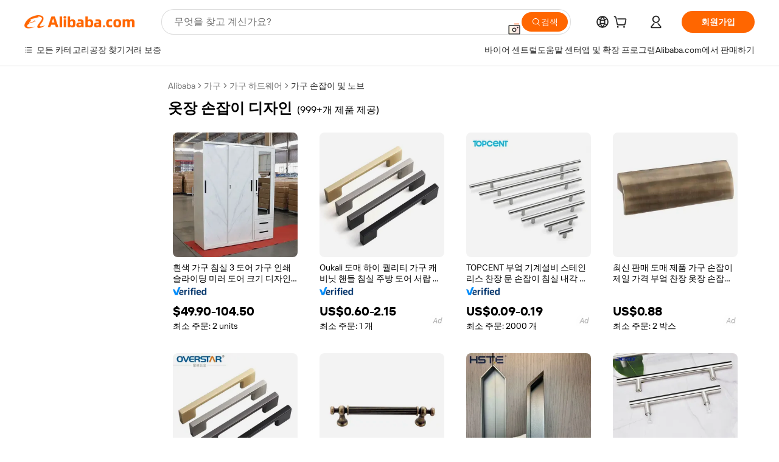

--- FILE ---
content_type: text/html;charset=UTF-8
request_url: https://korean.alibaba.com/g/wardrobes-handles-design.html
body_size: 191468
content:

<!-- screen_content -->

    <!-- tangram:5410 begin-->
    <!-- tangram:529998 begin-->
    
<!DOCTYPE html>
<html lang="ko" dir="ltr">
  <head>
        <script>
      window.__BB = {
        scene: window.__bb_scene || 'traffic-free-goods'
      };
      window.__BB.BB_CWV_IGNORE = {
          lcp_element: ['#icbu-buyer-pc-top-banner'],
          lcp_url: [],
        };
      window._timing = {}
      window._timing.first_start = Date.now();
      window.needLoginInspiration = Boolean(false);
      // 变量用于标记页面首次可见时间
      let firstVisibleTime = null;
      if (typeof document.hidden !== 'undefined') {
        // 页面首次加载时直接统计
        if (!document.hidden) {
          firstVisibleTime = Date.now();
          window.__BB_timex = 1
        } else {
          // 页面不可见时监听 visibilitychange 事件
          document.addEventListener('visibilitychange', () => {
            if (!document.hidden) {
              firstVisibleTime = Date.now();
              window.__BB_timex = firstVisibleTime - window.performance.timing.navigationStart
              window.__BB.firstVisibleTime = window.__BB_timex
              console.log("Page became visible after "+ window.__BB_timex + " ms");
            }
          }, { once: true });  // 确保只触发一次
        }
      } else {
        console.warn('Page Visibility API is not supported in this browser.');
      }
    </script>
        <meta name="data-spm" content="a2700">
        <meta name="aplus-xplug" content="NONE">
        <meta name="aplus-icbu-disable-umid" content="1">
        <meta name="google-translate-customization" content="9de59014edaf3b99-22e1cf3b5ca21786-g00bb439a5e9e5f8f-f">
    <meta name="yandex-verification" content="25a76ba8e4443bb3" />
    <meta name="msvalidate.01" content="E3FBF0E89B724C30844BF17C59608E8F" />
    <meta name="viewport" content="width=device-width, initial-scale=1.0, maximum-scale=5.0, user-scalable=yes">
        <link rel="preconnect" href="https://s.alicdn.com/" crossorigin>
    <link rel="dns-prefetch" href="https://s.alicdn.com">
                        <link rel="preload" href="https://s.alicdn.com/@g/alilog/??aplus_plugin_icbufront/index.js,mlog/aplus_v2.js" as="script">
        <link rel="preload" href="https://s.alicdn.com/@img/imgextra/i2/O1CN0153JdbU26g4bILVOyC_!!6000000007690-2-tps-418-58.png" as="image">
        <script>
            window.__APLUS_ABRATE__ = {
        perf_group: 'base64cached',
        scene: "traffic-free-goods",
      };
    </script>
    <meta name="aplus-mmstat-timeout" content="15000">
        <meta content="text/html; charset=utf-8" http-equiv="Content-Type">
          <title>튼튼한 옷장 손잡이 디자인 대량 주문을 위한 고품질 장인 정신</title>
      <meta name="keywords" content="wardrobe handle,wardrobes integrated handles,vintage wardrobe handles">
      <meta name="description" content="저희의 정교한  옷장 손잡이 디자인 으로 우아한 디자인을 만나보세요. 가구의 기능성과 스타일을 향상시키도록 완벽하게 제작되었으며, 내구성과 현대적인 매력을 제공합니다.">
            <meta name="pagetiming-rate" content="9">
      <meta name="pagetiming-resource-rate" content="4">
                    <link rel="canonical" href="https://korean.alibaba.com/g/wardrobes-handles-design.html">
                              <link rel="alternate" hreflang="fr" href="https://french.alibaba.com/g/wardrobes-handles-design.html">
                  <link rel="alternate" hreflang="de" href="https://german.alibaba.com/g/wardrobes-handles-design.html">
                  <link rel="alternate" hreflang="pt" href="https://portuguese.alibaba.com/g/wardrobes-handles-design.html">
                  <link rel="alternate" hreflang="it" href="https://italian.alibaba.com/g/wardrobes-handles-design.html">
                  <link rel="alternate" hreflang="es" href="https://spanish.alibaba.com/g/wardrobes-handles-design.html">
                  <link rel="alternate" hreflang="ru" href="https://russian.alibaba.com/g/wardrobes-handles-design.html">
                  <link rel="alternate" hreflang="ko" href="https://korean.alibaba.com/g/wardrobes-handles-design.html">
                  <link rel="alternate" hreflang="ar" href="https://arabic.alibaba.com/g/wardrobes-handles-design.html">
                  <link rel="alternate" hreflang="ja" href="https://japanese.alibaba.com/g/wardrobes-handles-design.html">
                  <link rel="alternate" hreflang="tr" href="https://turkish.alibaba.com/g/wardrobes-handles-design.html">
                  <link rel="alternate" hreflang="th" href="https://thai.alibaba.com/g/wardrobes-handles-design.html">
                  <link rel="alternate" hreflang="vi" href="https://vietnamese.alibaba.com/g/wardrobes-handles-design.html">
                  <link rel="alternate" hreflang="nl" href="https://dutch.alibaba.com/g/wardrobes-handles-design.html">
                  <link rel="alternate" hreflang="he" href="https://hebrew.alibaba.com/g/wardrobes-handles-design.html">
                  <link rel="alternate" hreflang="id" href="https://indonesian.alibaba.com/g/wardrobes-handles-design.html">
                  <link rel="alternate" hreflang="hi" href="https://hindi.alibaba.com/g/wardrobes-handles-design.html">
                  <link rel="alternate" hreflang="en" href="https://www.alibaba.com/showroom/wardrobes-handles-design.html">
                  <link rel="alternate" hreflang="zh" href="https://chinese.alibaba.com/g/wardrobes-handles-design.html">
                  <link rel="alternate" hreflang="x-default" href="https://www.alibaba.com/showroom/wardrobes-handles-design.html">
                                        <script>
      // Aplus 配置自动打点
      var queue = window.goldlog_queue || (window.goldlog_queue = []);
      var tags = ["button", "a", "div", "span", "i", "svg", "input", "li", "tr"];
      queue.push(
        {
          action: 'goldlog.appendMetaInfo',
          arguments: [
            'aplus-auto-exp',
            [
              {
                logkey: '/sc.ug_msite.new_product_exp',
                cssSelector: '[data-spm-exp]',
                props: ["data-spm-exp"],
              },
              {
                logkey: '/sc.ug_pc.seolist_product_exp',
                cssSelector: '.traffic-card-gallery',
                props: ["data-spm-exp"],
              }
            ]
          ]
        }
      )
      queue.push({
        action: 'goldlog.setMetaInfo',
        arguments: ['aplus-auto-clk', JSON.stringify(tags.map(tag =>({
          "logkey": "/sc.ug_msite.new_product_clk",
          tag,
          "filter": "data-spm-clk",
          "props": ["data-spm-clk"]
        })))],
      });
    </script>
  </head>
  <div id="icbu-header"><div id="the-new-header" data-version="4.4.0" data-tnh-auto-exp="tnh-expose" data-scenes="search-products" style="position: relative;background-color: #fff;border-bottom: 1px solid #ddd;box-sizing: border-box; font-family:Inter,SF Pro Text,Roboto,Helvetica Neue,Helvetica,Tahoma,Arial,PingFang SC,Microsoft YaHei;"><div style="display: flex;align-items:center;height: 72px;min-width: 1200px;max-width: 1580px;margin: 0 auto;padding: 0 40px;box-sizing: border-box;"><img style="height: 29px; width: 209px;" src="https://s.alicdn.com/@img/imgextra/i2/O1CN0153JdbU26g4bILVOyC_!!6000000007690-2-tps-418-58.png" alt="" /></div><div style="min-width: 1200px;max-width: 1580px;margin: 0 auto;overflow: hidden;font-size: 14px;display: flex;justify-content: space-between;padding: 0 40px;box-sizing: border-box;"><div style="display: flex; align-items: center; justify-content: space-between"><div style="position: relative; height: 36px; padding: 0 28px 0 20px">All categories</div><div style="position: relative; height: 36px; padding-right: 28px">Featured selections</div><div style="position: relative; height: 36px">Trade Assurance</div></div><div style="display: flex; align-items: center; justify-content: space-between"><div style="position: relative; height: 36px; padding-right: 28px">Buyer Central</div><div style="position: relative; height: 36px; padding-right: 28px">Help Center</div><div style="position: relative; height: 36px; padding-right: 28px">Get the app</div><div style="position: relative; height: 36px">Become a supplier</div></div></div></div></div></div>
  <body data-spm="7724857" style="min-height: calc(100vh + 1px)"><script 
id="beacon-aplus"   
src="//s.alicdn.com/@g/alilog/??aplus_plugin_icbufront/index.js,mlog/aplus_v2.js"
exparams="aplus=async&userid=&aplus&ali_beacon_id=&ali_apache_id=&ali_apache_track=&ali_apache_tracktmp=&eagleeye_traceid=21032c3717696453957945693e095d&ip=18%2e190%2e160%2e100&dmtrack_c={ali%5fresin%5ftrace%3dse%5frst%3dnull%7csp%5fviewtype%3dY%7cset%3d3%7cser%3d1007%7cpageId%3df2bc9f5969d8451ca7e81d2e03b162f9%7cm%5fpageid%3dnull%7cpvmi%3d60d4728c2c454c7e90b2e4595bf9af23%7csek%5fsepd%3d%25EC%2598%25B7%25EC%259E%25A5%2b%25EC%2586%2590%25EC%259E%25A1%25EC%259D%25B4%2b%25EB%2594%2594%25EC%259E%2590%25EC%259D%25B8%7csek%3dwardrobes%2bhandles%2bdesign%7cse%5fpn%3d1%7cp4pid%3d0f98abb3%2d7a1f%2d468d%2d891d%2d115271bbf573%7csclkid%3dnull%7cforecast%5fpost%5fcate%3dnull%7cseo%5fnew%5fuser%5fflag%3dfalse%7ccategoryId%3d371104%7cseo%5fsearch%5fmodel%5fupgrade%5fv2%3d2025070801%7cseo%5fmodule%5fcard%5f20240624%3d202406242%7clong%5ftext%5fgoogle%5ftranslate%5fv2%3d2407142%7cseo%5fcontent%5ftd%5fbottom%5ftext%5fupdate%5fkey%3d2025070801%7cseo%5fsearch%5fmodel%5fupgrade%5fv3%3d2025072201%7cdamo%5falt%5freplace%3d2485818%7cseo%5fsearch%5fmodel%5fmulti%5fupgrade%5fv3%3d2025081101%7cwap%5fcross%3d2007659%7cwap%5fcs%5faction%3d2005494%7cAPP%5fVisitor%5fActive%3d26705%7cseo%5fshowroom%5fgoods%5fmix%3d2005244%7cpc%5fcard%5fchore%3d2026011500%7cseo%5fdefault%5fcached%5flong%5ftext%5ffrom%5fnew%5fkeyword%5fstep%3d2024122502%7cshowroom%5fgeneral%5ftemplate%3d2005292%7cwap%5fcs%5ftext%3dnull%7cstructured%5fdata%3d2025052702%7cseo%5fmulti%5fstyle%5ftext%5fupdate%3d2511182%7cpc%5fnew%5fheader%3dnull%7cseo%5fmeta%5fcate%5ftemplate%5fv1%3d2025042401%7cseo%5fmeta%5ftd%5fsearch%5fkeyword%5fstep%5fv1%3d2025040999%7cshowroom%5fft%5flong%5ftext%5fbaks%3d80802%7cAPP%5fGrowing%5fBuyer%5fHigh%5fIntent%5fActive%3d25488%7cshowroom%5fpc%5fv2019%3d2104%7cAPP%5fProspecting%5fBuyer%3d26711%7ccache%5fcontrol%3dnull%7cAPP%5fChurned%5fCore%5fBuyer%3d25463%7cseo%5fdefault%5fcached%5flong%5ftext%5fstep%3d24110802%7camp%5flighthouse%5fscore%5fimage%3d19657%7cseo%5fft%5ftranslate%5fgemini%3d25012003%7cwap%5fnode%5fssr%3d2015725%7cdataphant%5fopen%3d27030%7clongtext%5fmulti%5fstyle%5fexpand%5frussian%3d2510141%7cseo%5flongtext%5fgoogle%5fdata%5fsection%3d25021702%7cindustry%5fpopular%5ffloor%3dnull%7cwap%5fad%5fgoods%5fproduct%5finterval%3dnull%7cseo%5fgoods%5fbootom%5fwholesale%5flink%3dnull%7cseo%5fkeyword%5faatest%3d15%7cseo%5fmiddle%5fwholesale%5flink%3dnull%7cft%5flong%5ftext%5fenpand%5fstep2%3d121602%7cseo%5fft%5flongtext%5fexpand%5fstep3%3d25012102%7cseo%5fwap%5fheadercard%3d2006288%7cAPP%5fChurned%5fInactive%5fVisitor%3d25497%7cAPP%5fGrowing%5fBuyer%5fHigh%5fIntent%5fInactive%3d25484%7cseo%5fmeta%5ftd%5fmulti%5fkey%3d2025061801%7ctop%5frecommend%5f20250120%3d202501201%7clongtext%5fmulti%5fstyle%5fexpand%5ffrench%5fcopy%3d25091802%7clongtext%5fmulti%5fstyle%5fexpand%5ffrench%5fcopy%5fcopy%3d25092502%7clong%5ftext%5fpaa%3d220901%7cseo%5ffloor%5fexp%3dnull%7cseo%5fshowroom%5falgo%5flink%3d17764%7cseo%5fmeta%5ftd%5faib%5fgeneral%5fkey%3d2025091901%7ccountry%5findustry%3d202311033%7cpc%5ffree%5fswitchtosearch%3d2020529%7cshowroom%5fft%5flong%5ftext%5fenpand%5fstep1%3d101102%7cseo%5fshowroom%5fnorel%3dnull%7cplp%5fstyle%5f25%5fpc%3d202505222%7cseo%5fggs%5flayer%3d10010%7cquery%5fmutil%5flang%5ftranslate%3d2025060300%7cseo%5fsearch%5fmulti%5fsearch%5ftype%5fv2%3d2026012201%7cAPP%5fChurned%5fBuyer%3d25468%7cstream%5frender%5fperf%5fopt%3d2309181%7cwap%5fgoods%3d2007383%7cseo%5fshowroom%5fsimilar%5f20240614%3d202406142%7cchinese%5fopen%3d6307%7cquery%5fgpt%5ftranslate%3d20240820%7cad%5fproduct%5finterval%3dnull%7camp%5fto%5fpwa%3d2007359%7cplp%5faib%5fmulti%5fai%5fmeta%3d20250401%7cwap%5fsupplier%5fcontent%3dnull%7cpc%5ffree%5frefactoring%3d20220315%7cAPP%5fGrowing%5fBuyer%5fInactive%3d25473%7csso%5foem%5ffloor%3dnull%7cseo%5fpc%5fnew%5fview%5f20240807%3d202408072%7cseo%5fbottom%5ftext%5fentity%5fkey%5fcopy%3d2025062400%7cstream%5frender%3d433763%7cseo%5fmodule%5fcard%5f20240424%3d202404241%7cseo%5ftitle%5freplace%5f20191226%3d5841%7clongtext%5fmulti%5fstyle%5fexpand%3d25090802%7cgoogleweblight%3d6516%7clighthouse%5fbase64%3dnull%7cAPP%5fProspecting%5fBuyer%5fActive%3d26717%7cad%5fgoods%5fproduct%5finterval%3dnull%7cseo%5fbottom%5fdeep%5fextend%5fkw%5fkey%3d2025071101%7clongtext%5fmulti%5fstyle%5fexpand%5fturkish%3d25102801%7cilink%5fuv%3d20240911%7cwap%5flist%5fwakeup%3d2005832%7ctpp%5fcrosslink%5fpc%3d20205311%7cseo%5ftop%5fbooth%3d18501%7cAPP%5fGrowing%5fBuyer%5fLess%5fActive%3d25472%7cseo%5fsearch%5fmodel%5fupgrade%5frank%3d2025092401%7cgoodslayer%3d7977%7cft%5flong%5ftext%5ftranslate%5fexpand%5fstep1%3d24110802%7cseo%5fheaderstyle%5ftraffic%5fkey%5fv1%3d2025072100%7ccrosslink%5fswitch%3d2008141%7cp4p%5foutline%3d20240328%7cseo%5fmeta%5ftd%5faib%5fv2%5fkey%3d2025091800%7crts%5fmulti%3d2008404%7cseo%5fad%5foptimization%5fkey%5fv2%3d2025072300%7cAPP%5fVisitor%5fLess%5fActive%3d26698%7cseo%5fsearch%5franker%5fid%3d2025112401%7cplp%5fstyle%5f25%3d202505192%7ccdn%5fvm%3d2007368%7cwap%5fad%5fproduct%5finterval%3dnull%7cseo%5fsearch%5fmodel%5fmulti%5fupgrade%5frank%3d2025092401%7cpc%5fcard%5fshare%3d2025081201%7cAPP%5fGrowing%5fBuyer%5fHigh%5fIntent%5fLess%5fActive%3d25477%7cgoods%5ftitle%5fsubstitute%3d9617%7cwap%5fscreen%5fexp%3d2025081400%7creact%5fheader%5ftest%3d202502182%7cpc%5fcs%5fcolor%3d2005788%7cshowroom%5fft%5flong%5ftext%5ftest%3d72502%7cone%5ftap%5flogin%5fABTest%3d202308153%7cseo%5fhyh%5fshow%5ftags%3d9867%7cplp%5fstructured%5fdata%3d2508182%7cguide%5fdelete%3d2008526%7cseo%5findustry%5ftemplate%3dnull%7cseo%5fmeta%5ftd%5fmulti%5fes%5fkey%3d2025073101%7cseo%5fshowroom%5fdata%5fmix%3d19888%7csso%5ftop%5franking%5ffloor%3d20031%7cseo%5ftd%5fdeep%5fupgrade%5fkey%5fv3%3d2025081101%7cwap%5fue%5fone%3d2025111401%7cshowroom%5fto%5frts%5flink%3d2008480%7ccountrysearch%5ftest%3dnull%7cshowroom%5flist%5fnew%5farrival%3d2811002%7cchannel%5famp%5fto%5fpwa%3d2008435%7cseo%5fmulti%5fstyles%5flong%5ftext%3d2503172%7cseo%5fmeta%5ftext%5fmutli%5fcate%5ftemplate%5fv1%3d2025080801%7cseo%5fdefault%5fcached%5fmutil%5flong%5ftext%5fstep%3d24110436%7cseo%5faction%5fpoint%5ftype%3d22823%7cseo%5faib%5ftd%5flaunch%5f20240828%5fcopy%3d202408282%7cseo%5fshowroom%5fwholesale%5flink%3d2486142%7cseo%5fperf%5fimprove%3d2023999%7cseo%5fwap%5flist%5fbounce%5f01%3d2063%7cseo%5fwap%5flist%5fbounce%5f02%3d2128%7cAPP%5fGrowing%5fBuyer%5fActive%3d25490%7cvideolayer%3dnull%7cvideo%5fplay%3dnull%7cwap%5fcard%5fchore%3d2026011601%7cAPP%5fChurned%5fMember%5fInactive%3d25501%7cseo%5fgoogle%5fnew%5fstruct%3d438326%7cicbu%5falgo%5fp4p%5fseo%5fad%3d2025072300%7ctpp%5ftrace%3dseoKeyword%2dseoKeyword%5fv3%2dbase%2dORIGINAL}&pageid=12bea064210326ee1769645395&hn=ensearchweb033003038238%2erg%2dus%2deast%2eus68&asid=AQAAAABTpXppcv4hKgAAAABVQBfS/sAULA==&treq=&tres=" async>
</script>
            <style>body{background-color:white;}.no-scrollbar.il-sticky.il-top-0.il-max-h-\[100vh\].il-w-\[200px\].il-flex-shrink-0.il-flex-grow-0.il-overflow-y-scroll{background-color:#FFF;padding-left:12px}</style>
                    <!-- tangram:530006 begin-->
<!--  -->
 <style>
   @keyframes il-spin {
     to {
       transform: rotate(360deg);
     }
   }
   @keyframes il-pulse {
     50% {
       opacity: 0.5;
     }
   }
   .traffic-card-gallery {display: flex;position: relative;flex-direction: column;justify-content: flex-start;border-radius: 0.5rem;background-color: #fff;padding: 0.5rem 0.5rem 1rem;overflow: hidden;font-size: 0.75rem;line-height: 1rem;}
   .traffic-card-list {display: flex;position: relative;flex-direction: row;justify-content: flex-start;border-bottom-width: 1px;background-color: #fff;padding: 1rem;height: 292px;overflow: hidden;font-size: 0.75rem;line-height: 1rem;}
   .product-price {
     b {
       font-size: 22px;
     }
   }
   .skel-loading {
       animation: il-pulse 2s cubic-bezier(0.4, 0, 0.6, 1) infinite;background-color: hsl(60, 4.8%, 95.9%);
   }
 </style>
<div id="first-cached-card">
  <div style="box-sizing:border-box;display: flex;position: absolute;left: 0;right: 0;margin: 0 auto;z-index: 1;min-width: 1200px;max-width: 1580px;padding: 0.75rem 3.25rem 0;pointer-events: none;">
    <!--页面左侧区域-->
    <div style="width: 200px;padding-top: 1rem;padding-left:12px; background-color: #fff;border-radius: 0.25rem">
      <div class="skel-loading" style="height: 1.5rem;width: 50%;border-radius: 0.25rem;"></div>
      <div style="margin-top: 1rem;margin-bottom: 1rem;">
        <div class="skel-loading" style="height: 1rem;width: calc(100% * 5 / 6);"></div>
        <div
          class="skel-loading"
          style="margin-top: 1rem;height: 1rem;width: calc(100% * 8 / 12);"
        ></div>
        <div class="skel-loading" style="margin-top: 1rem;height: 1rem;width: 75%;"></div>
        <div
          class="skel-loading"
          style="margin-top: 1rem;height: 1rem;width: calc(100% * 7 / 12);"
        ></div>
      </div>
      <div class="skel-loading" style="height: 1.5rem;width: 50%;border-radius: 0.25rem;"></div>
      <div style="margin-top: 1rem;margin-bottom: 1rem;">
        <div class="skel-loading" style="height: 1rem;width: calc(100% * 5 / 6);"></div>
        <div
          class="skel-loading"
          style="margin-top: 1rem;height: 1rem;width: calc(100% * 8 / 12);"
        ></div>
        <div class="skel-loading" style="margin-top: 1rem;height: 1rem;width: 75%;"></div>
        <div
          class="skel-loading"
          style="margin-top: 1rem;height: 1rem;width: calc(100% * 7 / 12);"
        ></div>
      </div>
      <div class="skel-loading" style="height: 1.5rem;width: 50%;border-radius: 0.25rem;"></div>
      <div style="margin-top: 1rem;margin-bottom: 1rem;">
        <div class="skel-loading" style="height: 1rem;width: calc(100% * 5 / 6);"></div>
        <div
          class="skel-loading"
          style="margin-top: 1rem;height: 1rem;width: calc(100% * 8 / 12);"
        ></div>
        <div class="skel-loading" style="margin-top: 1rem;height: 1rem;width: 75%;"></div>
        <div
          class="skel-loading"
          style="margin-top: 1rem;height: 1rem;width: calc(100% * 7 / 12);"
        ></div>
      </div>
      <div class="skel-loading" style="height: 1.5rem;width: 50%;border-radius: 0.25rem;"></div>
      <div style="margin-top: 1rem;margin-bottom: 1rem;">
        <div class="skel-loading" style="height: 1rem;width: calc(100% * 5 / 6);"></div>
        <div
          class="skel-loading"
          style="margin-top: 1rem;height: 1rem;width: calc(100% * 8 / 12);"
        ></div>
        <div class="skel-loading" style="margin-top: 1rem;height: 1rem;width: 75%;"></div>
        <div
          class="skel-loading"
          style="margin-top: 1rem;height: 1rem;width: calc(100% * 7 / 12);"
        ></div>
      </div>
      <div class="skel-loading" style="height: 1.5rem;width: 50%;border-radius: 0.25rem;"></div>
      <div style="margin-top: 1rem;margin-bottom: 1rem;">
        <div class="skel-loading" style="height: 1rem;width: calc(100% * 5 / 6);"></div>
        <div
          class="skel-loading"
          style="margin-top: 1rem;height: 1rem;width: calc(100% * 8 / 12);"
        ></div>
        <div class="skel-loading" style="margin-top: 1rem;height: 1rem;width: 75%;"></div>
        <div
          class="skel-loading"
          style="margin-top: 1rem;height: 1rem;width: calc(100% * 7 / 12);"
        ></div>
      </div>
      <div class="skel-loading" style="height: 1.5rem;width: 50%;border-radius: 0.25rem;"></div>
      <div style="margin-top: 1rem;margin-bottom: 1rem;">
        <div class="skel-loading" style="height: 1rem;width: calc(100% * 5 / 6);"></div>
        <div
          class="skel-loading"
          style="margin-top: 1rem;height: 1rem;width: calc(100% * 8 / 12);"
        ></div>
        <div class="skel-loading" style="margin-top: 1rem;height: 1rem;width: 75%;"></div>
        <div
          class="skel-loading"
          style="margin-top: 1rem;height: 1rem;width: calc(100% * 7 / 12);"
        ></div>
      </div>
    </div>
    <!--页面主体区域-->
    <div style="flex: 1 1 0%; overflow: hidden;padding: 0.5rem 0.5rem 0.5rem 1.5rem">
      <div style="height: 1.25rem;margin-bottom: 1rem;"></div>
      <!-- keywords -->
      <div style="margin-bottom: 1rem;height: 1.75rem;font-weight: 700;font-size: 1.25rem;line-height: 1.75rem;"></div>
      <!-- longtext -->
            <div style="width: calc(25% - 0.9rem);pointer-events: auto">
        <div class="traffic-card-gallery">
          <!-- ProductImage -->
          <a href="//www.alibaba.com/product-detail/White-Furniture-Bedroom-3door-Furniture-Printing_1601573068440.html?from=SEO" target="_blank" style="position: relative;margin-bottom: 0.5rem;aspect-ratio: 1;overflow: hidden;border-radius: 0.5rem;">
            <div style="display: flex; overflow: hidden">
              <div style="position: relative;margin: 0;width: 100%;min-width: 0;flex-shrink: 0;flex-grow: 0;flex-basis: 100%;padding: 0;">
                <img style="position: relative; aspect-ratio: 1; width: 100%" src="[data-uri]" loading="eager" />
                <div style="position: absolute;left: 0;bottom: 0;right: 0;top: 0;background-color: #000;opacity: 0.05;"></div>
              </div>
            </div>
          </a>
          <div style="display: flex;flex: 1 1 0%;flex-direction: column;justify-content: space-between;">
            <div>
              <a class="skel-loading" style="margin-top: 0.5rem;display:inline-block;width:100%;height:1rem;" href="//www.alibaba.com/product-detail/White-Furniture-Bedroom-3door-Furniture-Printing_1601573068440.html" target="_blank"></a>
              <a class="skel-loading" style="margin-top: 0.125rem;display:inline-block;width:100%;height:1rem;" href="//www.alibaba.com/product-detail/White-Furniture-Bedroom-3door-Furniture-Printing_1601573068440.html" target="_blank"></a>
              <div class="skel-loading" style="margin-top: 0.25rem;height:1.625rem;width:75%"></div>
              <div class="skel-loading" style="margin-top: 0.5rem;height: 1rem;width:50%"></div>
              <div class="skel-loading" style="margin-top:0.25rem;height:1rem;width:25%"></div>
            </div>
          </div>

        </div>
      </div>

    </div>
  </div>
</div>
<!-- tangram:530006 end-->
            <style>.component-left-filter-callback{display:flex;position:relative;margin-top:10px;height:1200px}.component-left-filter-callback img{width:200px}.component-left-filter-callback i{position:absolute;top:5%;left:50%}.related-search-wrapper{padding:var(--spacing-pc-s);--tw-bg-opacity: 1;background-color:rgba(255,255,255,var(--tw-bg-opacity, 1))}.related-search-wrapper .related-search-box{margin:12px 16px}.related-search-wrapper .related-search-box .related-search-title{display:inline;float:start;color:#666;word-wrap:break-word;margin-right:12px;width:13%}.related-search-wrapper .related-search-box .related-search-content{display:flex;flex-wrap:wrap}.related-search-wrapper .related-search-box .related-search-content .related-search-link{margin-right:12px;width:23%;overflow:hidden;color:#666;text-overflow:ellipsis;white-space:nowrap}.product-title img{margin-right:var(--spacing-pc-s);display:inline-block;height:var(--spacing-pc-l);vertical-align:sub}.product-price b{font-size:22px}.similar-icon{position:absolute;bottom:12px;z-index:2;right:12px}.rfq-card{display:inline-block;position:relative;box-sizing:border-box;margin-bottom:36px}.rfq-card .rfq-card-content{display:flex;position:relative;flex-direction:column;align-items:flex-start;background-size:cover;background-color:#fff;padding:12px;width:100%;height:100%}.rfq-card .rfq-card-content .rfq-card-icon{margin-top:50px}.rfq-card .rfq-card-content .rfq-card-icon img{width:45px}.rfq-card .rfq-card-content .rfq-card-top-title{margin-top:14px;color:#222;font-weight:400;font-size:16px}.rfq-card .rfq-card-content .rfq-card-title{margin-top:24px;color:#333;font-weight:800;font-size:20px}.rfq-card .rfq-card-content .rfq-card-input-box{margin-top:24px;width:100%}.rfq-card .rfq-card-content .rfq-card-input-box textarea{box-sizing:border-box;border:1px solid #ddd;border-radius:4px;background-color:#fff;padding:9px 12px;width:100%;height:88px;resize:none;color:#666;font-weight:400;font-size:13px;font-family:inherit}.rfq-card .rfq-card-content .rfq-card-button{margin-top:24px;border:1px solid #666;border-radius:16px;background-color:#fff;width:67%;color:#000;font-weight:700;font-size:14px;line-height:30px;text-align:center}[data-modulename^=ProductList-] div{contain-intrinsic-size:auto 500px}.traffic-card-gallery:hover{z-index:10}.traffic-card-gallery{position:relative;display:flex;flex-direction:column;justify-content:flex-start;overflow:hidden;border-radius:var(--radius-pc-m);--tw-bg-opacity: 1;background-color:rgba(255,255,255,var(--tw-bg-opacity, 1));padding:var(--spacing-pc-s);font-size:var(--text-pc-caption-size);line-height:var(--text-pc-caption-line-height);transition-property:box-shadow;transition-timing-function:cubic-bezier(.4,0,.2,1);transition-duration:.15s;transition-duration:var(--duration-short4);animation-duration:var(--duration-short4)}.traffic-card-list{position:relative;display:flex;height:292px;flex-direction:row;justify-content:flex-start;overflow:hidden;border-bottom-width:1px;--tw-bg-opacity: 1;background-color:rgba(255,255,255,var(--tw-bg-opacity, 1));padding:var(--spacing-pc-l);font-size:var(--text-pc-caption-size);line-height:var(--text-pc-caption-line-height)}.traffic-card-g-industry{position:relative;border-radius:var(--radius-pc-s);--tw-bg-opacity: 1;background-color:rgba(255,255,255,var(--tw-bg-opacity, 1));padding-bottom:var(--spacing-pc-m);padding-right:var(--spacing-pc-m);padding-left:var(--spacing-pc-m);padding-top:var(--spacing-pc-xl);font-size:var(--text-pc-body-size);line-height:var(--text-pc-body-line-height)}.module-filter-section-wrapper{max-height:none!important;overflow-x:hidden}:root{--color-brand-secondary: #FA6400;--color-semantic-promotion: #DE0505;--color-neutral-text: #222;--color-neutral-placeholder: #767676;--color-neutral-border: #DDD;--color-neutral-background: #F4F4F4;--color-neutral-container: #F8F8F8;--color-neutral-white: #FFF;--font-weight-regular: 400;--font-weight-semibold: 600;--font-weight-bold: 700;--duration-short4: .2s;--duration-medium2: .3s;--easing-in-out: cubic-bezier(.2, 0, .38, 1);--text-pc-display-s-size: 28px;--text-pc-display-s-line-height: 38px;--text-pc-heading-l-size: 24px;--text-pc-heading-l-line-height: 32px;--text-pc-heading-m-size: 20px;--text-pc-heading-m-line-height: 26px;--text-pc-heading-s-size: 16px;--text-pc-heading-s-line-height: 22px;--text-pc-body-size: 14px;--text-pc-body-line-height: 18px;--text-pc-caption-size: 12px;--text-pc-caption-line-height: 16px;--spacing-pc-none: 0px;--spacing-pc-xxs: 2px;--spacing-pc-xs: 4px;--spacing-pc-s: 8px;--spacing-pc-m: 12px;--spacing-pc-l: 16px;--spacing-pc-xl: 20px;--spacing-pc-xxl: 24px;--spacing-pc-3xl: 28px;--spacing-pc-4xl: 32px;--spacing-pc-5xl: 36px;--spacing-pc-6xl: 40px;--spacing-pc-7xl: 48px;--radius-pc-none: 0px;--radius-pc-xxs: 2px;--radius-pc-xs: 4px;--radius-pc-s: 8px;--radius-pc-m: 12px;--radius-pc-l: 16px;--radius-pc-full: 9999px;--shadow-pc-s: 0px 0px 4px 0px rgba(0, 0, 0, .05), 0px 1px 10px 0px rgba(0, 0, 0, .07)}*,:before,:after{--tw-translate-x: 0;--tw-translate-y: 0;--tw-rotate: 0;--tw-skew-x: 0;--tw-skew-y: 0;--tw-scale-x: 1;--tw-scale-y: 1;--tw-ring-inset: ;--tw-ring-offset-width: 0px;--tw-ring-offset-color: #fff;--tw-ring-color: rgba(59, 130, 246, .5);--tw-ring-offset-shadow: 0 0 rgba(0,0,0,0);--tw-ring-shadow: 0 0 rgba(0,0,0,0);--tw-shadow: 0 0 rgba(0,0,0,0)}::backdrop{--tw-translate-x: 0;--tw-translate-y: 0;--tw-rotate: 0;--tw-skew-x: 0;--tw-skew-y: 0;--tw-scale-x: 1;--tw-scale-y: 1;--tw-ring-inset: ;--tw-ring-offset-width: 0px;--tw-ring-offset-color: #fff;--tw-ring-color: rgba(59, 130, 246, .5);--tw-ring-offset-shadow: 0 0 rgba(0,0,0,0);--tw-ring-shadow: 0 0 rgba(0,0,0,0);--tw-shadow: 0 0 rgba(0,0,0,0)}/*! tailwindcss v3.4.17 | MIT License | https://tailwindcss.com
 */*,:before,:after{box-sizing:border-box;border-width:0;border-style:solid;border-color:#e5e7eb}html,:host{line-height:1.5;-webkit-text-size-adjust:100%;-moz-tab-size:4;-o-tab-size:4;tab-size:4;font-family:Alibaba B2B Sans,-apple-system,BlinkMacSystemFont,Segoe UI,Roboto,Helvetica Neue,Arial,sans-serif;font-feature-settings:normal;font-variation-settings:normal;-webkit-tap-highlight-color:transparent}body{margin:0;line-height:inherit}hr{height:0;color:inherit;border-top-width:1px}abbr:where([title]){text-decoration:underline;-webkit-text-decoration:underline dotted;text-decoration:underline dotted}h1,h2,h3,h4,h5,h6{font-size:inherit;font-weight:inherit}a{color:inherit;text-decoration:inherit}b,strong{font-weight:bolder}code,kbd,samp,pre{font-family:ui-monospace,SFMono-Regular,Menlo,Monaco,Consolas,Liberation Mono,Courier New,monospace;font-feature-settings:normal;font-variation-settings:normal;font-size:1em}small{font-size:80%}sub,sup{font-size:75%;line-height:0;position:relative;vertical-align:baseline}sub{bottom:-.25em}sup{top:-.5em}table{text-indent:0;border-color:inherit;border-collapse:collapse}button,input,optgroup,select,textarea{font-family:inherit;font-feature-settings:inherit;font-variation-settings:inherit;font-size:100%;font-weight:inherit;line-height:inherit;letter-spacing:inherit;color:inherit;margin:0;padding:0}button,select{text-transform:none}button,input:where([type=button]),input:where([type=reset]),input:where([type=submit]){-webkit-appearance:button;background-color:transparent;background-image:none}:-moz-focusring{outline:auto}:-moz-ui-invalid{box-shadow:none}progress{vertical-align:baseline}::-webkit-inner-spin-button,::-webkit-outer-spin-button{height:auto}[type=search]{-webkit-appearance:textfield;outline-offset:-2px}::-webkit-search-decoration{-webkit-appearance:none}::-webkit-file-upload-button{-webkit-appearance:button;font:inherit}summary{display:list-item}blockquote,dl,dd,h1,h2,h3,h4,h5,h6,hr,figure,p,pre{margin:0}fieldset{margin:0;padding:0}legend{padding:0}ol,ul,menu{list-style:none;margin:0;padding:0}dialog{padding:0}textarea{resize:vertical}input::-moz-placeholder,textarea::-moz-placeholder{opacity:1;color:#9ca3af}input::placeholder,textarea::placeholder{opacity:1;color:#9ca3af}button,[role=button]{cursor:pointer}:disabled{cursor:default}img,svg,video,canvas,audio,iframe,embed,object{display:block;vertical-align:middle}img,video{max-width:100%;height:auto}[hidden]:where(:not([hidden=until-found])){display:none}.il-sr-only{position:absolute;width:1px;height:1px;padding:0;margin:-1px;overflow:hidden;clip:rect(0,0,0,0);white-space:nowrap;border-width:0}.il-pointer-events-none{pointer-events:none}.il-invisible{visibility:hidden}.il-fixed{position:fixed}.il-absolute{position:absolute}.il-relative{position:relative}.il-sticky{position:sticky}.il-inset-0{top:var(--spacing-pc-none);right:var(--spacing-pc-none);bottom:var(--spacing-pc-none);left:var(--spacing-pc-none)}.il--bottom-12{bottom:calc(var(--spacing-pc-7xl) * -1)}.il--top-12{top:calc(var(--spacing-pc-7xl) * -1)}.il-bottom-0{bottom:var(--spacing-pc-none)}.il-bottom-10{bottom:var(--spacing-pc-6xl)}.il-bottom-2{bottom:var(--spacing-pc-s)}.il-bottom-3{bottom:var(--spacing-pc-m)}.il-bottom-4{bottom:var(--spacing-pc-l)}.il-end-0{right:var(--spacing-pc-none)}.il-end-2{right:var(--spacing-pc-s)}.il-end-3{right:var(--spacing-pc-m)}.il-end-4{right:var(--spacing-pc-l)}.il-left-0{left:var(--spacing-pc-none)}.il-left-3{left:var(--spacing-pc-m)}.il-right-0{right:var(--spacing-pc-none)}.il-right-2{right:var(--spacing-pc-s)}.il-right-3{right:var(--spacing-pc-m)}.il-start-0{left:var(--spacing-pc-none)}.il-start-1\/2{left:50%}.il-start-2{left:var(--spacing-pc-s)}.il-start-3{left:var(--spacing-pc-m)}.il-start-\[50\%\]{left:50%}.il-top-0{top:var(--spacing-pc-none)}.il-top-1\/2{top:50%}.il-top-16{top:64px}.il-top-4{top:var(--spacing-pc-l)}.il-top-\[50\%\]{top:50%}.il-top-full{top:100%}.il-z-0{z-index:0}.il-z-10{z-index:10}.il-z-50{z-index:50}.il-z-\[1\]{z-index:1}.il-z-\[9999\]{z-index:9999}.il-col-span-4{grid-column:span 4 / span 4}.il-m-0{margin:var(--spacing-pc-none)}.il-m-3{margin:var(--spacing-pc-m)}.il-m-auto{margin:auto}.il-mx-auto{margin-left:auto;margin-right:auto}.il-my-3{margin-top:var(--spacing-pc-m);margin-bottom:var(--spacing-pc-m)}.il-my-5{margin-top:var(--spacing-pc-xl);margin-bottom:var(--spacing-pc-xl)}.il-my-auto{margin-top:auto;margin-bottom:auto}.\!il-mb-4{margin-bottom:var(--spacing-pc-l)!important}.il--mt-4{margin-top:calc(var(--spacing-pc-l) * -1)}.il-mb-0{margin-bottom:var(--spacing-pc-none)}.il-mb-1{margin-bottom:var(--spacing-pc-xs)}.il-mb-2{margin-bottom:var(--spacing-pc-s)}.il-mb-3{margin-bottom:var(--spacing-pc-m)}.il-mb-4{margin-bottom:var(--spacing-pc-l)}.il-mb-5{margin-bottom:var(--spacing-pc-xl)}.il-mb-6{margin-bottom:var(--spacing-pc-xxl)}.il-mb-8{margin-bottom:var(--spacing-pc-4xl)}.il-mb-\[-0\.75rem\]{margin-bottom:-.75rem}.il-mb-\[0\.125rem\]{margin-bottom:.125rem}.il-me-1{margin-right:var(--spacing-pc-xs)}.il-me-2{margin-right:var(--spacing-pc-s)}.il-me-3{margin-right:var(--spacing-pc-m)}.il-me-\[2px\]{margin-right:2px}.il-me-auto{margin-right:auto}.il-mr-0\.5{margin-right:var(--spacing-pc-xxs)}.il-mr-1{margin-right:var(--spacing-pc-xs)}.il-mr-2{margin-right:var(--spacing-pc-s)}.il-ms-1{margin-left:var(--spacing-pc-xs)}.il-ms-4{margin-left:var(--spacing-pc-l)}.il-ms-5{margin-left:var(--spacing-pc-xl)}.il-ms-8{margin-left:var(--spacing-pc-4xl)}.il-ms-\[\.375rem\]{margin-left:.375rem}.il-ms-auto{margin-left:auto}.il-mt-0{margin-top:var(--spacing-pc-none)}.il-mt-0\.5{margin-top:var(--spacing-pc-xxs)}.il-mt-1{margin-top:var(--spacing-pc-xs)}.il-mt-2{margin-top:var(--spacing-pc-s)}.il-mt-3{margin-top:var(--spacing-pc-m)}.il-mt-4{margin-top:var(--spacing-pc-l)}.il-mt-6{margin-top:var(--spacing-pc-xxl)}.il-line-clamp-1{overflow:hidden;display:-webkit-box;-webkit-box-orient:vertical;-webkit-line-clamp:1}.il-line-clamp-2{overflow:hidden;display:-webkit-box;-webkit-box-orient:vertical;-webkit-line-clamp:2}.il-line-clamp-6{overflow:hidden;display:-webkit-box;-webkit-box-orient:vertical;-webkit-line-clamp:6}.il-inline-block{display:inline-block}.il-inline{display:inline}.il-flex{display:flex}.il-inline-flex{display:inline-flex}.il-grid{display:grid}.il-aspect-square{aspect-ratio:1 / 1}.il-size-5{width:var(--spacing-pc-xl);height:var(--spacing-pc-xl)}.il-h-1{height:var(--spacing-pc-xs)}.il-h-10{height:var(--spacing-pc-6xl)}.il-h-11{height:44px}.il-h-20{height:80px}.il-h-24{height:96px}.il-h-3{height:var(--spacing-pc-m)}.il-h-3\.5{height:14px}.il-h-4{height:var(--spacing-pc-l)}.il-h-40{height:160px}.il-h-6{height:var(--spacing-pc-xxl)}.il-h-8{height:var(--spacing-pc-4xl)}.il-h-9{height:var(--spacing-pc-5xl)}.il-h-\[10px\]{height:10px}.il-h-\[150px\]{height:150px}.il-h-\[152px\]{height:152px}.il-h-\[18\.25rem\]{height:18.25rem}.il-h-\[292px\]{height:292px}.il-h-\[600px\]{height:600px}.il-h-auto{height:auto}.il-h-fit{height:-moz-fit-content;height:fit-content}.il-h-full{height:100%}.il-h-screen{height:100vh}.il-max-h-\[100vh\]{max-height:100vh}.il-w-1\/2{width:50%}.il-w-10{width:var(--spacing-pc-6xl)}.il-w-10\/12{width:83.333333%}.il-w-24{width:96px}.il-w-4{width:var(--spacing-pc-l)}.il-w-6{width:var(--spacing-pc-xxl)}.il-w-64{width:256px}.il-w-7\/12{width:58.333333%}.il-w-72{width:288px}.il-w-8{width:var(--spacing-pc-4xl)}.il-w-8\/12{width:66.666667%}.il-w-9{width:var(--spacing-pc-5xl)}.il-w-9\/12{width:75%}.il-w-\[15px\]{width:15px}.il-w-\[200px\]{width:200px}.il-w-\[84px\]{width:84px}.il-w-auto{width:auto}.il-w-fit{width:-moz-fit-content;width:fit-content}.il-w-full{width:100%}.il-w-screen{width:100vw}.il-min-w-0{min-width:var(--spacing-pc-none)}.il-min-w-3{min-width:var(--spacing-pc-m)}.il-min-w-\[1200px\]{min-width:1200px}.il-max-w-\[1000px\]{max-width:1000px}.il-max-w-\[1580px\]{max-width:1580px}.il-max-w-full{max-width:100%}.il-max-w-lg{max-width:32rem}.il-flex-1{flex:1 1 0%}.il-flex-shrink-0,.il-shrink-0{flex-shrink:0}.il-flex-grow-0,.il-grow-0{flex-grow:0}.il-basis-24{flex-basis:96px}.il-basis-full{flex-basis:100%}.il-origin-\[--radix-tooltip-content-transform-origin\]{transform-origin:var(--radix-tooltip-content-transform-origin)}.il-origin-center{transform-origin:center}.il--translate-x-1\/2{--tw-translate-x: -50%;transform:translate(var(--tw-translate-x),var(--tw-translate-y)) rotate(var(--tw-rotate)) skew(var(--tw-skew-x)) skewY(var(--tw-skew-y)) scaleX(var(--tw-scale-x)) scaleY(var(--tw-scale-y))}.il--translate-y-1\/2{--tw-translate-y: -50%;transform:translate(var(--tw-translate-x),var(--tw-translate-y)) rotate(var(--tw-rotate)) skew(var(--tw-skew-x)) skewY(var(--tw-skew-y)) scaleX(var(--tw-scale-x)) scaleY(var(--tw-scale-y))}.il-translate-x-\[-50\%\]{--tw-translate-x: -50%;transform:translate(var(--tw-translate-x),var(--tw-translate-y)) rotate(var(--tw-rotate)) skew(var(--tw-skew-x)) skewY(var(--tw-skew-y)) scaleX(var(--tw-scale-x)) scaleY(var(--tw-scale-y))}.il-translate-y-\[-50\%\]{--tw-translate-y: -50%;transform:translate(var(--tw-translate-x),var(--tw-translate-y)) rotate(var(--tw-rotate)) skew(var(--tw-skew-x)) skewY(var(--tw-skew-y)) scaleX(var(--tw-scale-x)) scaleY(var(--tw-scale-y))}.il-rotate-90{--tw-rotate: 90deg;transform:translate(var(--tw-translate-x),var(--tw-translate-y)) rotate(var(--tw-rotate)) skew(var(--tw-skew-x)) skewY(var(--tw-skew-y)) scaleX(var(--tw-scale-x)) scaleY(var(--tw-scale-y))}@keyframes il-pulse{50%{opacity:.5}}.il-animate-pulse{animation:il-pulse 2s cubic-bezier(.4,0,.6,1) infinite}@keyframes il-spin{to{transform:rotate(360deg)}}.il-animate-spin{animation:il-spin 1s linear infinite}.il-cursor-pointer{cursor:pointer}.il-list-disc{list-style-type:disc}.il-grid-cols-2{grid-template-columns:repeat(2,minmax(0,1fr))}.il-grid-cols-4{grid-template-columns:repeat(4,minmax(0,1fr))}.il-flex-row{flex-direction:row}.il-flex-col{flex-direction:column}.il-flex-col-reverse{flex-direction:column-reverse}.il-flex-wrap{flex-wrap:wrap}.il-flex-nowrap{flex-wrap:nowrap}.il-items-start{align-items:flex-start}.il-items-center{align-items:center}.il-items-baseline{align-items:baseline}.il-justify-start{justify-content:flex-start}.il-justify-end{justify-content:flex-end}.il-justify-center{justify-content:center}.il-justify-between{justify-content:space-between}.il-gap-0\.5{gap:var(--spacing-pc-xxs)}.il-gap-1{gap:var(--spacing-pc-xs)}.il-gap-1\.5{gap:6px}.il-gap-10{gap:var(--spacing-pc-6xl)}.il-gap-2{gap:var(--spacing-pc-s)}.il-gap-3{gap:var(--spacing-pc-m)}.il-gap-4{gap:var(--spacing-pc-l)}.il-gap-8{gap:var(--spacing-pc-4xl)}.il-gap-\[\.0938rem\]{gap:.0938rem}.il-gap-\[\.375rem\]{gap:.375rem}.il-gap-\[0\.125rem\]{gap:.125rem}.\!il-gap-x-3{-moz-column-gap:var(--spacing-pc-m)!important;column-gap:var(--spacing-pc-m)!important}.\!il-gap-x-5{-moz-column-gap:var(--spacing-pc-xl)!important;column-gap:var(--spacing-pc-xl)!important}.\!il-gap-y-5{row-gap:var(--spacing-pc-xl)!important}.il-space-y-1\.5>:not([hidden])~:not([hidden]){--tw-space-y-reverse: 0;margin-top:calc(6px * (1 - var(--tw-space-y-reverse)));margin-top:calc(6px * calc(1 - var(--tw-space-y-reverse)));margin-bottom:calc(6px * var(--tw-space-y-reverse))}.il-space-y-4>:not([hidden])~:not([hidden]){--tw-space-y-reverse: 0;margin-top:calc(var(--spacing-pc-l) * (1 - var(--tw-space-y-reverse)));margin-top:calc(var(--spacing-pc-l) * calc(1 - var(--tw-space-y-reverse)));margin-bottom:calc(var(--spacing-pc-l) * var(--tw-space-y-reverse))}.il-overflow-hidden{overflow:hidden}.il-overflow-y-auto{overflow-y:auto}.il-overflow-y-scroll{overflow-y:scroll}.il-truncate{overflow:hidden;text-overflow:ellipsis;white-space:nowrap}.il-text-ellipsis{text-overflow:ellipsis}.il-whitespace-normal{white-space:normal}.il-whitespace-nowrap{white-space:nowrap}.il-break-normal{word-wrap:normal;word-break:normal}.il-break-words{word-wrap:break-word}.il-break-all{word-break:break-all}.il-rounded{border-radius:var(--radius-pc-xs)}.il-rounded-2xl{border-radius:var(--radius-pc-l)}.il-rounded-\[0\.5rem\]{border-radius:.5rem}.il-rounded-\[1\.25rem\]{border-radius:1.25rem}.il-rounded-full{border-radius:var(--radius-pc-full)}.il-rounded-lg{border-radius:var(--radius-pc-s)}.il-rounded-md{border-radius:6px}.il-rounded-none{border-radius:var(--radius-pc-none)}.il-rounded-sm{border-radius:var(--radius-pc-xxs)}.il-rounded-xl{border-radius:var(--radius-pc-m)}.il-rounded-t-xl{border-top-left-radius:var(--radius-pc-m);border-top-right-radius:var(--radius-pc-m)}.il-border,.il-border-\[1px\]{border-width:1px}.il-border-b,.il-border-b-\[1px\]{border-bottom-width:1px}.il-border-solid{border-style:solid}.il-border-none{border-style:none}.il-border-\[\#222\]{--tw-border-opacity: 1;border-color:rgba(34,34,34,var(--tw-border-opacity, 1))}.il-border-\[\#DDD\]{--tw-border-opacity: 1;border-color:rgba(221,221,221,var(--tw-border-opacity, 1))}.il-border-neutral-border{border-color:var(--color-neutral-border)}.il-border-neutral-text{border-color:var(--color-neutral-text)}.il-bg-\[\#E7EDFF\]{--tw-bg-opacity: 1;background-color:rgba(231,237,255,var(--tw-bg-opacity, 1))}.il-bg-\[\#F8F8F8\]{--tw-bg-opacity: 1;background-color:rgba(248,248,248,var(--tw-bg-opacity, 1))}.il-bg-black{--tw-bg-opacity: 1;background-color:rgba(0,0,0,var(--tw-bg-opacity, 1))}.il-bg-black\/60{background-color:#0009}.il-bg-brand-secondary{background-color:var(--color-brand-secondary)}.il-bg-gray-300{--tw-bg-opacity: 1;background-color:rgba(209,213,219,var(--tw-bg-opacity, 1))}.il-bg-neutral-background{background-color:var(--color-neutral-background)}.il-bg-neutral-container{background-color:var(--color-neutral-container)}.il-bg-neutral-white{background-color:var(--color-neutral-white)}.il-bg-orange-500{--tw-bg-opacity: 1;background-color:rgba(249,115,22,var(--tw-bg-opacity, 1))}.il-bg-transparent{background-color:transparent}.il-bg-white{--tw-bg-opacity: 1;background-color:rgba(255,255,255,var(--tw-bg-opacity, 1))}.il-bg-opacity-80{--tw-bg-opacity: .8}.il-bg-cover{background-size:cover}.il-bg-top{background-position:top}.il-bg-no-repeat{background-repeat:no-repeat}.il-fill-black{fill:#000}.il-object-cover{-o-object-fit:cover;object-fit:cover}.il-p-0{padding:var(--spacing-pc-none)}.il-p-1{padding:var(--spacing-pc-xs)}.il-p-2{padding:var(--spacing-pc-s)}.il-p-3{padding:var(--spacing-pc-m)}.il-p-4{padding:var(--spacing-pc-l)}.il-p-5{padding:var(--spacing-pc-xl)}.il-p-6{padding:var(--spacing-pc-xxl)}.il-px-1{padding-left:var(--spacing-pc-xs);padding-right:var(--spacing-pc-xs)}.il-px-2{padding-left:var(--spacing-pc-s);padding-right:var(--spacing-pc-s)}.il-px-3{padding-left:var(--spacing-pc-m);padding-right:var(--spacing-pc-m)}.il-px-7{padding-left:var(--spacing-pc-3xl);padding-right:var(--spacing-pc-3xl)}.il-py-0\.5{padding-top:var(--spacing-pc-xxs);padding-bottom:var(--spacing-pc-xxs)}.il-py-1\.5{padding-top:6px;padding-bottom:6px}.il-py-10{padding-top:var(--spacing-pc-6xl);padding-bottom:var(--spacing-pc-6xl)}.il-py-2{padding-top:var(--spacing-pc-s);padding-bottom:var(--spacing-pc-s)}.il-py-3{padding-top:var(--spacing-pc-m);padding-bottom:var(--spacing-pc-m)}.il-pb-0{padding-bottom:var(--spacing-pc-none)}.il-pb-1{padding-bottom:var(--spacing-pc-xs)}.il-pb-3{padding-bottom:var(--spacing-pc-m)}.il-pb-4{padding-bottom:var(--spacing-pc-l)}.il-pb-8{padding-bottom:var(--spacing-pc-4xl)}.il-pe-0{padding-right:var(--spacing-pc-none)}.il-pe-2{padding-right:var(--spacing-pc-s)}.il-pe-3{padding-right:var(--spacing-pc-m)}.il-pe-4{padding-right:var(--spacing-pc-l)}.il-pe-6{padding-right:var(--spacing-pc-xxl)}.il-pe-8{padding-right:var(--spacing-pc-4xl)}.il-pe-\[12px\]{padding-right:12px}.il-pe-\[3\.25rem\]{padding-right:3.25rem}.il-pl-4{padding-left:var(--spacing-pc-l)}.il-ps-0{padding-left:var(--spacing-pc-none)}.il-ps-2{padding-left:var(--spacing-pc-s)}.il-ps-3{padding-left:var(--spacing-pc-m)}.il-ps-4{padding-left:var(--spacing-pc-l)}.il-ps-6{padding-left:var(--spacing-pc-xxl)}.il-ps-8{padding-left:var(--spacing-pc-4xl)}.il-ps-\[12px\]{padding-left:12px}.il-ps-\[3\.25rem\]{padding-left:3.25rem}.il-pt-1{padding-top:var(--spacing-pc-xs)}.il-pt-10{padding-top:var(--spacing-pc-6xl)}.il-pt-3{padding-top:var(--spacing-pc-m)}.il-pt-4{padding-top:var(--spacing-pc-l)}.il-pt-5{padding-top:var(--spacing-pc-xl)}.il-pt-6{padding-top:var(--spacing-pc-xxl)}.il-pt-7{padding-top:var(--spacing-pc-3xl)}.il-text-center{text-align:center}.il-text-start{text-align:left}.il-text-2xl{font-size:var(--text-pc-display-s-size);line-height:var(--text-pc-display-s-line-height)}.il-text-base{font-size:var(--text-pc-heading-s-size);line-height:var(--text-pc-heading-s-line-height)}.il-text-lg{font-size:var(--text-pc-heading-m-size);line-height:var(--text-pc-heading-m-line-height)}.il-text-sm{font-size:var(--text-pc-body-size);line-height:var(--text-pc-body-line-height)}.il-text-xl{font-size:var(--text-pc-heading-l-size);line-height:var(--text-pc-heading-l-line-height)}.il-text-xs{font-size:var(--text-pc-caption-size);line-height:var(--text-pc-caption-line-height)}.il-font-\[600\]{font-weight:600}.il-font-bold{font-weight:var(--font-weight-bold)}.il-font-medium{font-weight:500}.il-font-normal{font-weight:var(--font-weight-regular)}.il-font-semibold{font-weight:var(--font-weight-semibold)}.il-leading-3{line-height:.75rem}.il-leading-4{line-height:1rem}.il-leading-\[1\.43\]{line-height:1.43}.il-leading-\[18px\]{line-height:18px}.il-leading-\[26px\]{line-height:26px}.il-leading-none{line-height:1}.il-tracking-tight{letter-spacing:-.025em}.il-text-\[\#00820D\]{--tw-text-opacity: 1;color:rgba(0,130,13,var(--tw-text-opacity, 1))}.il-text-\[\#120650\]{--tw-text-opacity: 1;color:rgba(18,6,80,var(--tw-text-opacity, 1))}.il-text-\[\#222\]{--tw-text-opacity: 1;color:rgba(34,34,34,var(--tw-text-opacity, 1))}.il-text-\[\#444\]{--tw-text-opacity: 1;color:rgba(68,68,68,var(--tw-text-opacity, 1))}.il-text-\[\#4B1D1F\]{--tw-text-opacity: 1;color:rgba(75,29,31,var(--tw-text-opacity, 1))}.il-text-\[\#767676\]{--tw-text-opacity: 1;color:rgba(118,118,118,var(--tw-text-opacity, 1))}.il-text-\[\#D04A0A\]{--tw-text-opacity: 1;color:rgba(208,74,10,var(--tw-text-opacity, 1))}.il-text-\[\#F7421E\]{--tw-text-opacity: 1;color:rgba(247,66,30,var(--tw-text-opacity, 1))}.il-text-\[\#FF6600\]{--tw-text-opacity: 1;color:rgba(255,102,0,var(--tw-text-opacity, 1))}.il-text-\[\#f7421e\]{--tw-text-opacity: 1;color:rgba(247,66,30,var(--tw-text-opacity, 1))}.il-text-neutral-placeholder{color:var(--color-neutral-placeholder)}.il-text-neutral-text{color:var(--color-neutral-text)}.il-text-neutral-white{color:var(--color-neutral-white)}.il-text-promotion{color:var(--color-semantic-promotion)}.il-text-white{--tw-text-opacity: 1;color:rgba(255,255,255,var(--tw-text-opacity, 1))}.il-underline{text-decoration-line:underline}.il-line-through{text-decoration-line:line-through}.il-underline-offset-4{text-underline-offset:4px}.il-opacity-0{opacity:0}.il-opacity-5{opacity:.05}.il-opacity-70{opacity:.7}.il-shadow-\[0_2px_6px_2px_rgba\(0\,0\,0\,0\.12\)\]{--tw-shadow: 0 2px 6px 2px rgba(0,0,0,.12);box-shadow:var(--tw-ring-offset-shadow, 0 0 rgba(0,0,0,0)),var(--tw-ring-shadow, 0 0 rgba(0,0,0,0)),var(--tw-shadow)}.il-shadow-lg{--tw-shadow: 0 10px 15px -3px rgba(0, 0, 0, .1), 0 4px 6px -4px rgba(0, 0, 0, .1);box-shadow:var(--tw-ring-offset-shadow, 0 0 rgba(0,0,0,0)),var(--tw-ring-shadow, 0 0 rgba(0,0,0,0)),var(--tw-shadow)}.il-shadow-md{--tw-shadow: 0 4px 6px -1px rgba(0, 0, 0, .1), 0 2px 4px -2px rgba(0, 0, 0, .1);box-shadow:var(--tw-ring-offset-shadow, 0 0 rgba(0,0,0,0)),var(--tw-ring-shadow, 0 0 rgba(0,0,0,0)),var(--tw-shadow)}.il-shadow-xs{--tw-shadow: var(--shadow-pc-s);box-shadow:var(--tw-ring-offset-shadow, 0 0 rgba(0,0,0,0)),var(--tw-ring-shadow, 0 0 rgba(0,0,0,0)),var(--tw-shadow)}.il-outline-none{outline:2px solid transparent;outline-offset:2px}.il-outline-1{outline-width:1px}.il-transition-colors{transition-property:color,background-color,border-color,text-decoration-color,fill,stroke;transition-timing-function:cubic-bezier(.4,0,.2,1);transition-duration:.15s}.il-transition-opacity{transition-property:opacity;transition-timing-function:cubic-bezier(.4,0,.2,1);transition-duration:.15s}.il-transition-shadow{transition-property:box-shadow;transition-timing-function:cubic-bezier(.4,0,.2,1);transition-duration:.15s}.il-transition-transform{transition-property:transform;transition-timing-function:cubic-bezier(.4,0,.2,1);transition-duration:.15s}.il-duration-200{transition-duration:var(--duration-short4)}.il-duration-300{transition-duration:var(--duration-medium2)}.il-ease-in-out{transition-timing-function:var(--easing-in-out)}.il-scrollbar-hide{-ms-overflow-style:none;scrollbar-width:none}.il-scrollbar-hide::-webkit-scrollbar{display:none}@keyframes enter{0%{opacity:var(--tw-enter-opacity, 1);transform:translate3d(var(--tw-enter-translate-x, 0),var(--tw-enter-translate-y, 0),0) scale3d(var(--tw-enter-scale, 1),var(--tw-enter-scale, 1),var(--tw-enter-scale, 1)) rotate(var(--tw-enter-rotate, 0))}}@keyframes exit{to{opacity:var(--tw-exit-opacity, 1);transform:translate3d(var(--tw-exit-translate-x, 0),var(--tw-exit-translate-y, 0),0) scale3d(var(--tw-exit-scale, 1),var(--tw-exit-scale, 1),var(--tw-exit-scale, 1)) rotate(var(--tw-exit-rotate, 0))}}.il-animate-in{animation-name:enter;animation-duration:.15s;--tw-enter-opacity: initial;--tw-enter-scale: initial;--tw-enter-rotate: initial;--tw-enter-translate-x: initial;--tw-enter-translate-y: initial}.il-fade-in-0{--tw-enter-opacity: 0}.il-zoom-in-95{--tw-enter-scale: .95}.il-duration-200{animation-duration:var(--duration-short4)}.il-duration-300{animation-duration:var(--duration-medium2)}.il-ease-in-out{animation-timing-function:var(--easing-in-out)}.no-scrollbar::-webkit-scrollbar{display:none}.no-scrollbar{-ms-overflow-style:none;scrollbar-width:none}.longtext-style-inmodel h2{margin-bottom:var(--spacing-pc-s);margin-top:var(--spacing-pc-l);font-size:var(--text-pc-heading-s-size);line-height:var(--text-pc-heading-s-line-height);font-weight:var(--font-weight-bold)}div[id^=headlessui-dialog-panel-]{z-index:9999!important}.first-of-type\:il-ms-4:first-of-type{margin-left:var(--spacing-pc-l)}.hover\:il-z-10:hover{z-index:10}.hover\:il-bg-\[\#f4f4f4\]:hover{--tw-bg-opacity: 1;background-color:rgba(244,244,244,var(--tw-bg-opacity, 1))}.hover\:il-bg-neutral-100:hover{--tw-bg-opacity: 1;background-color:rgba(245,245,245,var(--tw-bg-opacity, 1))}.hover\:il-bg-neutral-background:hover{background-color:var(--color-neutral-background)}.hover\:il-text-neutral-text:hover{color:var(--color-neutral-text)}.hover\:il-underline:hover{text-decoration-line:underline}.hover\:il-opacity-100:hover{opacity:1}.hover\:il-opacity-90:hover{opacity:.9}.hover\:il-shadow-xs:hover{--tw-shadow: var(--shadow-pc-s);box-shadow:var(--tw-ring-offset-shadow, 0 0 rgba(0,0,0,0)),var(--tw-ring-shadow, 0 0 rgba(0,0,0,0)),var(--tw-shadow)}.focus\:il-outline-none:focus{outline:2px solid transparent;outline-offset:2px}.focus\:il-ring-2:focus{--tw-ring-offset-shadow: var(--tw-ring-inset) 0 0 0 var(--tw-ring-offset-width) var(--tw-ring-offset-color);--tw-ring-shadow: var(--tw-ring-inset) 0 0 0 calc(2px + var(--tw-ring-offset-width)) var(--tw-ring-color);box-shadow:var(--tw-ring-offset-shadow),var(--tw-ring-shadow),var(--tw-shadow, 0 0 rgba(0,0,0,0))}.focus\:il-ring-offset-2:focus{--tw-ring-offset-width: 2px}.focus-visible\:il-outline-none:focus-visible{outline:2px solid transparent;outline-offset:2px}.focus-visible\:il-ring-2:focus-visible{--tw-ring-offset-shadow: var(--tw-ring-inset) 0 0 0 var(--tw-ring-offset-width) var(--tw-ring-offset-color);--tw-ring-shadow: var(--tw-ring-inset) 0 0 0 calc(2px + var(--tw-ring-offset-width)) var(--tw-ring-color);box-shadow:var(--tw-ring-offset-shadow),var(--tw-ring-shadow),var(--tw-shadow, 0 0 rgba(0,0,0,0))}.focus-visible\:il-ring-offset-2:focus-visible{--tw-ring-offset-width: 2px}.active\:il-bg-white:active{--tw-bg-opacity: 1;background-color:rgba(255,255,255,var(--tw-bg-opacity, 1))}.disabled\:il-pointer-events-none:disabled{pointer-events:none}.disabled\:il-opacity-10:disabled{opacity:.1}.il-group\/card:hover .group-hover\/card\:il-visible,.il-group:hover .group-hover\:il-visible{visibility:visible}.il-group\/item:hover .group-hover\/item\:il-scale-110,.il-group:hover .group-hover\:il-scale-110{--tw-scale-x: 1.1;--tw-scale-y: 1.1;transform:translate(var(--tw-translate-x),var(--tw-translate-y)) rotate(var(--tw-rotate)) skew(var(--tw-skew-x)) skewY(var(--tw-skew-y)) scaleX(var(--tw-scale-x)) scaleY(var(--tw-scale-y))}.il-group\/item:hover .group-hover\/item\:il-underline,.il-group:hover .group-hover\:il-underline{text-decoration-line:underline}.il-group\/card:hover .group-hover\/card\:il-opacity-100,.il-group:hover .group-hover\:il-opacity-100{opacity:1}.data-\[state\=open\]\:il-animate-in[data-state=open]{animation-name:enter;animation-duration:.15s;--tw-enter-opacity: initial;--tw-enter-scale: initial;--tw-enter-rotate: initial;--tw-enter-translate-x: initial;--tw-enter-translate-y: initial}.data-\[state\=closed\]\:il-animate-out[data-state=closed]{animation-name:exit;animation-duration:.15s;--tw-exit-opacity: initial;--tw-exit-scale: initial;--tw-exit-rotate: initial;--tw-exit-translate-x: initial;--tw-exit-translate-y: initial}.data-\[state\=closed\]\:il-fade-out-0[data-state=closed]{--tw-exit-opacity: 0}.data-\[state\=open\]\:il-fade-in-0[data-state=open]{--tw-enter-opacity: 0}.data-\[state\=closed\]\:il-zoom-out-95[data-state=closed]{--tw-exit-scale: .95}.data-\[state\=open\]\:il-zoom-in-95[data-state=open]{--tw-enter-scale: .95}.data-\[side\=bottom\]\:il-slide-in-from-top-2[data-side=bottom]{--tw-enter-translate-y: -var(--spacing-pc-s)}.data-\[side\=left\]\:il-slide-in-from-right-2[data-side=left]{--tw-enter-translate-x: var(--spacing-pc-s)}.data-\[side\=right\]\:il-slide-in-from-left-2[data-side=right]{--tw-enter-translate-x: -var(--spacing-pc-s)}.data-\[side\=top\]\:il-slide-in-from-bottom-2[data-side=top]{--tw-enter-translate-y: var(--spacing-pc-s)}.rtl\:il-translate-x-\[50\%\]:where([dir=rtl],[dir=rtl] *){--tw-translate-x: 50%;transform:translate(var(--tw-translate-x),var(--tw-translate-y)) rotate(var(--tw-rotate)) skew(var(--tw-skew-x)) skewY(var(--tw-skew-y)) scaleX(var(--tw-scale-x)) scaleY(var(--tw-scale-y))}.rtl\:il-scale-\[-1\]:where([dir=rtl],[dir=rtl] *){--tw-scale-x: -1;--tw-scale-y: -1;transform:translate(var(--tw-translate-x),var(--tw-translate-y)) rotate(var(--tw-rotate)) skew(var(--tw-skew-x)) skewY(var(--tw-skew-y)) scaleX(var(--tw-scale-x)) scaleY(var(--tw-scale-y))}.rtl\:il-scale-x-\[-1\]:where([dir=rtl],[dir=rtl] *){--tw-scale-x: -1;transform:translate(var(--tw-translate-x),var(--tw-translate-y)) rotate(var(--tw-rotate)) skew(var(--tw-skew-x)) skewY(var(--tw-skew-y)) scaleX(var(--tw-scale-x)) scaleY(var(--tw-scale-y))}.rtl\:il-flex-row-reverse:where([dir=rtl],[dir=rtl] *){flex-direction:row-reverse}.\[\&\>svg\]\:il-size-3\.5>svg{width:14px;height:14px}
</style>
            <style>.switch-to-popover-trigger{position:relative}.switch-to-popover-trigger .switch-to-popover-content{position:absolute;left:50%;z-index:9999;cursor:default}html[dir=rtl] .switch-to-popover-trigger .switch-to-popover-content{left:auto;right:50%}.switch-to-popover-trigger .switch-to-popover-content .down-arrow{width:0;height:0;border-left:11px solid transparent;border-right:11px solid transparent;border-bottom:12px solid #222;transform:translate(-50%);filter:drop-shadow(0 -2px 2px rgba(0,0,0,.05));z-index:1}html[dir=rtl] .switch-to-popover-trigger .switch-to-popover-content .down-arrow{transform:translate(50%)}.switch-to-popover-trigger .switch-to-popover-content .content-container{background-color:#222;border-radius:12px;padding:16px;color:#fff;transform:translate(-50%);width:320px;height:-moz-fit-content;height:fit-content;display:flex;justify-content:space-between;align-items:start}html[dir=rtl] .switch-to-popover-trigger .switch-to-popover-content .content-container{transform:translate(50%)}.switch-to-popover-trigger .switch-to-popover-content .content-container .content .title{font-size:14px;line-height:18px;font-weight:400}.switch-to-popover-trigger .switch-to-popover-content .content-container .actions{display:flex;justify-content:start;align-items:center;gap:12px;margin-top:12px}.switch-to-popover-trigger .switch-to-popover-content .content-container .actions .switch-button{background-color:#fff;color:#222;border-radius:999px;padding:4px 8px;font-weight:600;font-size:12px;line-height:16px;cursor:pointer}.switch-to-popover-trigger .switch-to-popover-content .content-container .actions .choose-another-button{color:#fff;padding:4px 8px;font-weight:600;font-size:12px;line-height:16px;cursor:pointer}.switch-to-popover-trigger .switch-to-popover-content .content-container .close-button{cursor:pointer}.tnh-message-content .tnh-messages-nodata .tnh-messages-nodata-info .img{width:100%;height:101px;margin-top:40px;margin-bottom:20px;background:url(https://s.alicdn.com/@img/imgextra/i4/O1CN01lnw1WK1bGeXDIoBnB_!!6000000003438-2-tps-399-303.png) no-repeat center center;background-size:133px 101px}#popup-root .functional-content .thirdpart-login .icon-facebook{background-image:url(https://s.alicdn.com/@img/imgextra/i1/O1CN01hUG9f21b67dGOuB2W_!!6000000003415-55-tps-40-40.svg)}#popup-root .functional-content .thirdpart-login .icon-google{background-image:url(https://s.alicdn.com/@img/imgextra/i1/O1CN01Qd3ZsM1C2aAxLHO2h_!!6000000000023-2-tps-120-120.png)}#popup-root .functional-content .thirdpart-login .icon-linkedin{background-image:url(https://s.alicdn.com/@img/imgextra/i1/O1CN01qVG1rv1lNCYkhep7t_!!6000000004806-55-tps-40-40.svg)}.tnh-logo{z-index:9999;display:flex;flex-shrink:0;width:185px;height:22px;background:url(https://s.alicdn.com/@img/imgextra/i2/O1CN0153JdbU26g4bILVOyC_!!6000000007690-2-tps-418-58.png) no-repeat 0 0;background-size:auto 22px;cursor:pointer}html[dir=rtl] .tnh-logo{background:url(https://s.alicdn.com/@img/imgextra/i2/O1CN0153JdbU26g4bILVOyC_!!6000000007690-2-tps-418-58.png) no-repeat 100% 0}.tnh-new-logo{width:185px;background:url(https://s.alicdn.com/@img/imgextra/i1/O1CN01e5zQ2S1cAWz26ivMo_!!6000000003560-2-tps-920-110.png) no-repeat 0 0;background-size:auto 22px;height:22px}html[dir=rtl] .tnh-new-logo{background:url(https://s.alicdn.com/@img/imgextra/i1/O1CN01e5zQ2S1cAWz26ivMo_!!6000000003560-2-tps-920-110.png) no-repeat 100% 0}.source-in-europe{display:flex;gap:32px;padding:0 10px}.source-in-europe .divider{flex-shrink:0;width:1px;background-color:#ddd}.source-in-europe .sie_info{flex-shrink:0;width:520px}.source-in-europe .sie_info .sie_info-logo{display:inline-block!important;height:28px}.source-in-europe .sie_info .sie_info-title{margin-top:24px;font-weight:700;font-size:20px;line-height:26px}.source-in-europe .sie_info .sie_info-description{margin-top:8px;font-size:14px;line-height:18px}.source-in-europe .sie_info .sie_info-sell-list{margin-top:24px;display:flex;flex-wrap:wrap;justify-content:space-between;gap:16px}.source-in-europe .sie_info .sie_info-sell-list-item{width:calc(50% - 8px);display:flex;align-items:center;padding:20px 16px;gap:12px;border-radius:12px;font-size:14px;line-height:18px;font-weight:600}.source-in-europe .sie_info .sie_info-sell-list-item img{width:28px;height:28px}.source-in-europe .sie_info .sie_info-btn{display:inline-block;min-width:240px;margin-top:24px;margin-bottom:30px;padding:13px 24px;background-color:#f60;opacity:.9;color:#fff!important;border-radius:99px;font-size:16px;font-weight:600;line-height:22px;-webkit-text-decoration:none;text-decoration:none;text-align:center;cursor:pointer;border:none}.source-in-europe .sie_info .sie_info-btn:hover{opacity:1}.source-in-europe .sie_cards{display:flex;flex-grow:1}.source-in-europe .sie_cards .sie_cards-product-list{display:flex;flex-grow:1;flex-wrap:wrap;justify-content:space-between;gap:32px 16px;max-height:376px;overflow:hidden}.source-in-europe .sie_cards .sie_cards-product-list.lt-14{justify-content:flex-start}.source-in-europe .sie_cards .sie_cards-product{width:110px;height:172px;display:flex;flex-direction:column;align-items:center;color:#222;box-sizing:border-box}.source-in-europe .sie_cards .sie_cards-product .img{display:flex;justify-content:center;align-items:center;position:relative;width:88px;height:88px;overflow:hidden;border-radius:88px}.source-in-europe .sie_cards .sie_cards-product .img img{width:88px;height:88px;-o-object-fit:cover;object-fit:cover}.source-in-europe .sie_cards .sie_cards-product .img:after{content:"";background-color:#0000001a;position:absolute;left:0;top:0;width:100%;height:100%}html[dir=rtl] .source-in-europe .sie_cards .sie_cards-product .img:after{left:auto;right:0}.source-in-europe .sie_cards .sie_cards-product .text{font-size:12px;line-height:16px;display:-webkit-box;overflow:hidden;text-overflow:ellipsis;-webkit-box-orient:vertical;-webkit-line-clamp:1}.source-in-europe .sie_cards .sie_cards-product .sie_cards-product-title{margin-top:12px;color:#222}.source-in-europe .sie_cards .sie_cards-product .sie_cards-product-sell,.source-in-europe .sie_cards .sie_cards-product .sie_cards-product-country-list{margin-top:4px;color:#767676}.source-in-europe .sie_cards .sie_cards-product .sie_cards-product-country-list{display:flex;gap:8px}.source-in-europe .sie_cards .sie_cards-product .sie_cards-product-country-list.one-country{gap:4px}.source-in-europe .sie_cards .sie_cards-product .sie_cards-product-country-list img{width:18px;height:13px}.source-in-europe.source-in-europe-europages .sie_info-btn{background-color:#7faf0d}.source-in-europe.source-in-europe-europages .sie_info-sell-list-item{background-color:#f2f7e7}.source-in-europe.source-in-europe-europages .sie_card{background:#7faf0d0d}.source-in-europe.source-in-europe-wlw .sie_info-btn{background-color:#0060df}.source-in-europe.source-in-europe-wlw .sie_info-sell-list-item{background-color:#f1f5fc}.source-in-europe.source-in-europe-wlw .sie_card{background:#0060df0d}.find-factory-content{display:flex;justify-content:space-between;gap:20px;align-items:center;width:100%;height:100%}.find-factory-content-left{display:flex;justify-content:space-between;align-items:center;flex:1 0 0;align-self:stretch;border-radius:12px;background:#cbeaff;height:299px}.find-factory-content-left-source-data{border-top-left-radius:12px;border-bottom-left-radius:12px;display:flex;max-width:320px;padding:20px;flex-direction:column;justify-content:space-between;align-items:flex-start;flex:1;align-self:stretch;background:#cbeaff}html[dir=rtl] .find-factory-content-left-source-data{border-radius:0 12px 12px 0}.find-factory-content-left-source-data-top{display:flex;flex-direction:column;align-items:flex-start;gap:12px;align-self:stretch;width:100%}.find-factory-content-left-source-data-top-title{display:flex;align-items:center;align-content:center;gap:0 8px;align-self:stretch;flex-wrap:wrap;width:100%}.find-factory-content-left-source-data-top-title img{width:87px;height:21px;padding:0 .029px .168px 0;justify-content:center;align-items:center;aspect-ratio:29/7;transform:translateY(-3px)}html[dir=rtl] .find-factory-content-left-source-data-top-title img{padding:0 0 .168px .029px}.find-factory-content-left-source-data-top-title span{width:100%;word-wrap:break-word;color:#00346d;font-size:24px;font-size:var(--PC-Heading-L-font-size, 24px);font-style:normal;font-weight:700;line-height:32px;line-height:var(--PC-Heading-L-line-height, 32px);letter-spacing:0;letter-spacing:var(--PC-Heading-L-tracking, 0)}.find-factory-content-left-source-data-top-info{display:flex;align-items:flex-start;justify-content:space-between;gap:8px;align-self:stretch}.find-factory-content-left-source-data-top-info-item{display:flex;flex-direction:column;align-items:flex-start;gap:2px;max-width:88px}.find-factory-content-left-source-data-top-info-item-data{width:100%;color:#00346d;word-wrap:break-word;font-size:20px;font-size:var(--PC-Heading-M-font-size, 20px);font-style:normal;font-weight:700;line-height:26px;line-height:var(--PC-Heading-M-line-height, 26px);letter-spacing:0;letter-spacing:var(--PC-Heading-M-tracking, 0)}.find-factory-content-left-source-data-top-info-item-instructions{width:100%;word-wrap:break-word;color:#222;color:var(--on-layer-on-layer-primary-222222, #222);font-size:12px;font-size:var(--PC-Caption-font-size, 12px);font-style:normal;font-weight:400;line-height:16px;line-height:var(--PC-Caption-line-height, 16px);letter-spacing:0;letter-spacing:var(--PC-Caption-tracking, 0)}.find-factory-content-left-source-data-bottom{display:flex;height:40px;justify-content:center;align-items:center;border-radius:999px;border-radius:var(--PC-Radius-Full-999, 999px);background:#00346d;padding:0 16px;overflow:hidden;color:#fff;color:var(--on-layer-inverse-on-layer-primary-ffffff, #fff);font-size:14px;font-weight:600;line-height:18px}.find-factory-content-left-source-card{padding:12px;position:relative;height:100%;width:247px}.find-factory-content-left-source-card:last-child{border-top-right-radius:12px;border-bottom-right-radius:12px}html[dir=rtl] .find-factory-content-left-source-card:last-child{border-radius:12px 0 0 12px}.find-factory-content-left-source-card-content{display:flex;align-items:center;justify-content:space-between;position:absolute;left:12px;bottom:12px;width:calc(100% - 24px);height:44px}html[dir=rtl] .find-factory-content-left-source-card-content{left:auto;right:12px}.find-factory-content-left-source-card-info{color:#fff;color:var(--on-layer-inverse-on-layer-primary-ffffff, #fff);word-wrap:break-word;width:175px;font-size:16px;font-size:var(--PC-Heading-S-font-size, 16px);font-style:normal;font-weight:700;line-height:22px;line-height:var(--PC-Heading-S-line-height, 22px);letter-spacing:0;letter-spacing:var(--PC-Heading-S-tracking, 0)}.find-factory-content-left-source-card-icon{display:flex;align-items:center;justify-content:center;width:36px;height:36px;padding:10px;border-radius:18px;background:#fff}.find-factory-content-left-source-card-list{display:flex;max-width:740px;align-items:center;flex:1;height:100%}.find-factory-content-right{height:299px;display:flex;min-width:200px;max-width:280px;padding:20px;flex-direction:column;align-items:flex-start;gap:16px;flex:0 1 auto;align-self:stretch;border-radius:12px;background:#f4f4f4;background:var(--layer-background-background-dim-f-4-f-4-f-4, #f4f4f4)}.find-factory-content-right-title{color:#222;color:var(--on-layer-on-layer-primary-222222, #222);font-size:20px;font-size:var(--PC-Heading-M-font-size, 20px);font-style:normal;font-weight:700;line-height:26px;line-height:var(--PC-Heading-M-line-height, 26px);letter-spacing:0;letter-spacing:var(--PC-Heading-M-tracking, 0)}.find-factory-content-right-info{color:#222;color:var(--on-layer-on-layer-primary-222222, #222);text-align:center;font-size:14px;font-size:var(--PC-Body-font-size, 14px);font-style:normal;font-weight:400;line-height:18px;line-height:var(--PC-Body-line-height, 18px);letter-spacing:0;letter-spacing:var(--PC-Body-tracking, 0);-webkit-text-decoration:none;text-decoration:none}.find-factory-content-right-info:hover{-webkit-text-decoration:underline;text-decoration:underline}.whatsapp-widget-content{display:flex;justify-content:space-between;gap:32px;align-items:center;width:100%;height:100%}.whatsapp-widget-content-left{display:flex;flex-direction:column;align-items:flex-start;gap:20px;flex:1 0 0;max-width:720px}.whatsapp-widget-content-left-image{width:138px;height:32px}.whatsapp-widget-content-left-content-title{color:#222;font-family:Inter;font-size:32px;font-style:normal;font-weight:700;line-height:42px;letter-spacing:0;margin-bottom:8px}.whatsapp-widget-content-left-content-info{color:#666;font-family:Inter;font-size:20px;font-style:normal;font-weight:400;line-height:26px;letter-spacing:0}.whatsapp-widget-content-left-button{display:flex;height:48px;padding:0 20px;justify-content:center;align-items:center;border-radius:24px;background:#d64000;overflow:hidden;color:#fff;text-align:center;text-overflow:ellipsis;font-family:Inter;font-size:16px;font-style:normal;font-weight:600;line-height:22px;line-height:var(--PC-Heading-S-line-height, 22px);letter-spacing:0;letter-spacing:var(--PC-Heading-S-tracking, 0)}.whatsapp-widget-content-right{display:flex;height:270px;flex-direction:row;align-items:center}.whatsapp-widget-content-right-QRCode{border-top-left-radius:20px;border-bottom-left-radius:20px;display:flex;height:270px;min-width:284px;padding:0 24px;flex-direction:column;justify-content:center;align-items:center;background:#ece8dd;gap:24px}html[dir=rtl] .whatsapp-widget-content-right-QRCode{border-radius:0 20px 20px 0}.whatsapp-widget-content-right-QRCode-container{width:144px;height:144px;padding:12px;border-radius:20px;background:#fff}.whatsapp-widget-content-right-QRCode-text{color:#767676;text-align:center;font-family:SF Pro Text;font-size:16px;font-style:normal;font-weight:400;line-height:19px;letter-spacing:0}.whatsapp-widget-content-right-image{border-top-right-radius:20px;border-bottom-right-radius:20px;width:270px;height:270px;aspect-ratio:1/1}html[dir=rtl] .whatsapp-widget-content-right-image{border-radius:20px 0 0 20px}.tnh-sub-tab{margin-left:28px;display:flex;flex-direction:row;gap:24px}html[dir=rtl] .tnh-sub-tab{margin-left:0;margin-right:28px}.tnh-sub-tab-item{display:flex;height:40px;max-width:160px;justify-content:center;align-items:center;color:#222;text-align:center;font-family:Inter;font-size:16px;font-style:normal;font-weight:500;line-height:normal;letter-spacing:-.48px}.tnh-sub-tab-item-active{font-weight:700;border-bottom:2px solid #222}.tnh-sub-title{padding-left:12px;margin-left:13px;position:relative;color:#222;-webkit-text-decoration:none;text-decoration:none;white-space:nowrap;font-weight:600;font-size:20px;line-height:22px}html[dir=rtl] .tnh-sub-title{padding-left:0;padding-right:12px;margin-left:0;margin-right:13px}.tnh-sub-title:active{-webkit-text-decoration:none;text-decoration:none}.tnh-sub-title:before{content:"";height:24px;width:1px;position:absolute;display:inline-block;background-color:#222;left:0;top:50%;transform:translateY(-50%)}html[dir=rtl] .tnh-sub-title:before{left:auto;right:0}.popup-content{margin:auto;background:#fff;width:50%;padding:5px;border:1px solid #d7d7d7}[role=tooltip].popup-content{width:200px;box-shadow:0 0 3px #00000029;border-radius:5px}.popup-overlay{background:#00000080}[data-popup=tooltip].popup-overlay{background:transparent}.popup-arrow{filter:drop-shadow(0 -3px 3px rgba(0,0,0,.16));color:#fff;stroke-width:2px;stroke:#d7d7d7;stroke-dasharray:30px;stroke-dashoffset:-54px;inset:0}.tnh-badge{position:relative}.tnh-badge i{position:absolute;top:-8px;left:50%;height:16px;padding:0 6px;border-radius:8px;background-color:#e52828;color:#fff;font-style:normal;font-size:12px;line-height:16px}html[dir=rtl] .tnh-badge i{left:auto;right:50%}.tnh-badge-nf i{position:relative;top:auto;left:auto;height:16px;padding:0 8px;border-radius:8px;background-color:#e52828;color:#fff;font-style:normal;font-size:12px;line-height:16px}html[dir=rtl] .tnh-badge-nf i{left:auto;right:auto}.tnh-button{display:block;flex-shrink:0;height:36px;padding:0 24px;outline:none;border-radius:9999px;background-color:#f60;color:#fff!important;text-align:center;font-weight:600;font-size:14px;line-height:36px;cursor:pointer}.tnh-button:active{-webkit-text-decoration:none;text-decoration:none;transform:scale(.9)}.tnh-button:hover{background-color:#d04a0a}@keyframes circle-360-ltr{0%{transform:rotate(0)}to{transform:rotate(360deg)}}@keyframes circle-360-rtl{0%{transform:rotate(0)}to{transform:rotate(-360deg)}}.circle-360{animation:circle-360-ltr infinite 1s linear;-webkit-animation:circle-360-ltr infinite 1s linear}html[dir=rtl] .circle-360{animation:circle-360-rtl infinite 1s linear;-webkit-animation:circle-360-rtl infinite 1s linear}.tnh-loading{display:flex;align-items:center;justify-content:center;width:100%}.tnh-loading .tnh-icon{color:#ddd;font-size:40px}#the-new-header.tnh-fixed{position:fixed;top:0;left:0;border-bottom:1px solid #ddd;background-color:#fff!important}html[dir=rtl] #the-new-header.tnh-fixed{left:auto;right:0}.tnh-overlay{position:fixed;top:0;left:0;width:100%;height:100vh}html[dir=rtl] .tnh-overlay{left:auto;right:0}.tnh-icon{display:inline-block;width:1em;height:1em;margin-right:6px;overflow:hidden;vertical-align:-.15em;fill:currentColor}html[dir=rtl] .tnh-icon{margin-right:0;margin-left:6px}.tnh-hide{display:none}.tnh-more{color:#222!important;-webkit-text-decoration:underline!important;text-decoration:underline!important}#the-new-header.tnh-dark{background-color:transparent;color:#fff}#the-new-header.tnh-dark a:link,#the-new-header.tnh-dark a:visited,#the-new-header.tnh-dark a:hover,#the-new-header.tnh-dark a:active,#the-new-header.tnh-dark .tnh-sign-in{color:#fff}#the-new-header.tnh-dark .functional-content a{color:#222}#the-new-header.tnh-dark .tnh-logo{background:url(https://s.alicdn.com/@logo/logo_en_dark_horizontal_default_full.png) no-repeat 0 0;background-size:auto 22px}#the-new-header.tnh-dark .tnh-new-logo{background:url(https://s.alicdn.com/@logo/logo_en_dark_horizontal_default_full.png) no-repeat 0 0;background-size:auto 22px}#the-new-header.tnh-dark .tnh-sub-title{color:#fff}#the-new-header.tnh-dark .tnh-sub-title:before{content:"";height:24px;width:1px;position:absolute;display:inline-block;background-color:#fff;left:0;top:50%;transform:translateY(-50%)}html[dir=rtl] #the-new-header.tnh-dark .tnh-sub-title:before{left:auto;right:0}#the-new-header.tnh-white,#the-new-header.tnh-white-overlay{background-color:#fff;color:#222}#the-new-header.tnh-white a:link,#the-new-header.tnh-white-overlay a:link,#the-new-header.tnh-white a:visited,#the-new-header.tnh-white-overlay a:visited,#the-new-header.tnh-white a:hover,#the-new-header.tnh-white-overlay a:hover,#the-new-header.tnh-white a:active,#the-new-header.tnh-white-overlay a:active,#the-new-header.tnh-white .tnh-sign-in,#the-new-header.tnh-white-overlay .tnh-sign-in{color:#222}#the-new-header.tnh-white .tnh-logo,#the-new-header.tnh-white-overlay .tnh-logo{background:url(https://s.alicdn.com/@logo/logo_en_light_horizontal_default_full.png) no-repeat 0 0;background-size:auto 22px}#the-new-header.tnh-white .tnh-new-logo,#the-new-header.tnh-white-overlay .tnh-new-logo{background:url(https://s.alicdn.com/@logo/logo_en_light_horizontal_default_full.png) no-repeat 0 0;background-size:auto 22px}#the-new-header.tnh-white .tnh-sub-title,#the-new-header.tnh-white-overlay .tnh-sub-title{color:#222}#the-new-header.tnh-white{border-bottom:1px solid #ddd;background-color:#fff!important}#the-new-header.tnh-no-border{border:none}#the-new-header.tnh-transparent{background-color:transparent!important;border-bottom:none!important}@keyframes color-change-to-fff{0%{background:transparent}to{background:#fff}}#the-new-header.tnh-white-overlay{animation:color-change-to-fff .1s cubic-bezier(.65,0,.35,1);-webkit-animation:color-change-to-fff .1s cubic-bezier(.65,0,.35,1)}.ta-content .ta-card{display:flex;align-items:center;justify-content:flex-start;width:49%;height:120px;margin-bottom:20px;padding:20px;border-radius:16px;background-color:#f7f7f7}.ta-content .ta-card .img{width:70px;height:70px;background-size:70px 70px}.ta-content .ta-card .text{display:flex;align-items:center;justify-content:space-between;width:calc(100% - 76px);margin-left:16px;font-size:20px;line-height:26px}html[dir=rtl] .ta-content .ta-card .text{margin-left:0;margin-right:16px}.ta-content .ta-card .text h3{max-width:200px;margin-right:8px;text-align:left;font-weight:600;font-size:14px}html[dir=rtl] .ta-content .ta-card .text h3{margin-right:0;margin-left:8px;text-align:right}.ta-content .ta-card .text .tnh-icon{flex-shrink:0;font-size:24px}.ta-content .ta-card .text .tnh-icon.rtl{transform:scaleX(-1)}.ta-content{display:flex;justify-content:space-between}.ta-content .info{width:50%;margin:40px 40px 40px 134px}html[dir=rtl] .ta-content .info{margin:40px 134px 40px 40px}.ta-content .info h3{display:block;margin:20px 0 28px;font-weight:600;font-size:32px;line-height:40px}.ta-content .info .img{width:212px;height:32px}.ta-content .info .tnh-button{display:block;width:180px;color:#fff}.ta-content .cards{display:flex;flex-shrink:0;flex-wrap:wrap;justify-content:space-between;width:716px}.help-center-content{display:flex;justify-content:center;gap:40px}.help-center-content .hc-item{display:flex;flex-direction:column;align-items:center;justify-content:center;width:280px;height:144px;border:1px solid #ddd;font-size:14px}.help-center-content .hc-item .tnh-icon{margin-bottom:14px;font-size:40px;line-height:40px}.help-center-content .help-center-links{min-width:250px;margin-left:40px;padding-left:40px;border-left:1px solid #ddd}html[dir=rtl] .help-center-content .help-center-links{margin-left:0;margin-right:40px;padding-left:0;padding-right:40px;border-left:none;border-right:1px solid #ddd}.help-center-content .help-center-links a{display:block;padding:12px 14px;outline:none;color:#222;-webkit-text-decoration:none;text-decoration:none;font-size:14px}.help-center-content .help-center-links a:hover{-webkit-text-decoration:underline!important;text-decoration:underline!important}.get-the-app-content-tnh{display:flex;justify-content:center;flex:0 0 auto}.get-the-app-content-tnh .info-tnh .title-tnh{font-weight:700;font-size:20px;margin-bottom:20px}.get-the-app-content-tnh .info-tnh .content-wrapper{display:flex;justify-content:center}.get-the-app-content-tnh .info-tnh .content-tnh{margin-right:40px;width:300px;font-size:16px}html[dir=rtl] .get-the-app-content-tnh .info-tnh .content-tnh{margin-right:0;margin-left:40px}.get-the-app-content-tnh .info-tnh a{-webkit-text-decoration:underline!important;text-decoration:underline!important}.get-the-app-content-tnh .download{display:flex}.get-the-app-content-tnh .download .store{display:flex;flex-direction:column;margin-right:40px}html[dir=rtl] .get-the-app-content-tnh .download .store{margin-right:0;margin-left:40px}.get-the-app-content-tnh .download .store a{margin-bottom:20px}.get-the-app-content-tnh .download .store a img{height:44px}.get-the-app-content-tnh .download .qr img{height:120px}.get-the-app-content-tnh-wrapper{display:flex;justify-content:center;align-items:start;height:100%}.get-the-app-content-tnh-divider{width:1px;height:100%;background-color:#ddd;margin:0 67px;flex:0 0 auto}.tnh-alibaba-lens-install-btn{background-color:#f60;height:48px;border-radius:65px;padding:0 24px;margin-left:71px;color:#fff;flex:0 0 auto;display:flex;align-items:center;border:none;cursor:pointer;font-size:16px;font-weight:600;line-height:22px}html[dir=rtl] .tnh-alibaba-lens-install-btn{margin-left:0;margin-right:71px}.tnh-alibaba-lens-install-btn img{width:24px;height:24px}.tnh-alibaba-lens-install-btn span{margin-left:8px}html[dir=rtl] .tnh-alibaba-lens-install-btn span{margin-left:0;margin-right:8px}.tnh-alibaba-lens-info{display:flex;margin-bottom:20px;font-size:16px}.tnh-alibaba-lens-info div{width:400px}.tnh-alibaba-lens-title{color:#222;font-family:Inter;font-size:20px;font-weight:700;line-height:26px;margin-bottom:20px}.tnh-alibaba-lens-extra{-webkit-text-decoration:underline!important;text-decoration:underline!important;font-size:16px;font-style:normal;font-weight:400;line-height:22px}.featured-content{display:flex;justify-content:center;gap:40px}.featured-content .card-links{min-width:250px;margin-left:40px;padding-left:40px;border-left:1px solid #ddd}html[dir=rtl] .featured-content .card-links{margin-left:0;margin-right:40px;padding-left:0;padding-right:40px;border-left:none;border-right:1px solid #ddd}.featured-content .card-links a{display:block;padding:14px;outline:none;-webkit-text-decoration:none;text-decoration:none;font-size:14px}.featured-content .card-links a:hover{-webkit-text-decoration:underline!important;text-decoration:underline!important}.featured-content .featured-item{display:flex;flex-direction:column;align-items:center;justify-content:center;width:280px;height:144px;border:1px solid #ddd;color:#222;font-size:14px}.featured-content .featured-item .tnh-icon{margin-bottom:14px;font-size:40px;line-height:40px}.buyer-central-content{display:flex;justify-content:space-between;gap:30px;margin:auto 20px;font-size:14px}.buyer-central-content .bcc-item{width:20%}.buyer-central-content .bcc-item .bcc-item-title,.buyer-central-content .bcc-item .bcc-item-child{margin-bottom:18px}.buyer-central-content .bcc-item .bcc-item-title{font-weight:600}.buyer-central-content .bcc-item .bcc-item-child a:hover{-webkit-text-decoration:underline!important;text-decoration:underline!important}.become-supplier-content{display:flex;justify-content:center;gap:40px}.become-supplier-content a{display:flex;flex-direction:column;align-items:center;justify-content:center;width:280px;height:144px;padding:0 20px;border:1px solid #ddd;font-size:14px}.become-supplier-content a .tnh-icon{margin-bottom:14px;font-size:40px;line-height:40px}.become-supplier-content a .become-supplier-content-desc{height:44px;text-align:center}@keyframes sub-header-title-hover{0%{transform:scaleX(.4);-webkit-transform:scaleX(.4)}to{transform:scaleX(1);-webkit-transform:scaleX(1)}}.sub-header{min-width:1200px;max-width:1580px;height:36px;margin:0 auto;overflow:hidden;font-size:14px}.sub-header .sub-header-top{position:absolute;bottom:0;z-index:2;width:100%;min-width:1200px;max-width:1600px;height:36px;margin:0 auto;background-color:transparent}.sub-header .sub-header-default{display:flex;justify-content:space-between;width:100%;height:40px;padding:0 40px}.sub-header .sub-header-default .sub-header-main,.sub-header .sub-header-default .sub-header-sub{display:flex;align-items:center;justify-content:space-between;gap:28px}.sub-header .sub-header-default .sub-header-main .sh-current-item .animated-tab-content,.sub-header .sub-header-default .sub-header-sub .sh-current-item .animated-tab-content{top:108px;opacity:1;visibility:visible}.sub-header .sub-header-default .sub-header-main .sh-current-item .animated-tab-content img,.sub-header .sub-header-default .sub-header-sub .sh-current-item .animated-tab-content img{display:inline}.sub-header .sub-header-default .sub-header-main .sh-current-item .animated-tab-content .item-img,.sub-header .sub-header-default .sub-header-sub .sh-current-item .animated-tab-content .item-img{display:block}.sub-header .sub-header-default .sub-header-main .sh-current-item .tab-title:after,.sub-header .sub-header-default .sub-header-sub .sh-current-item .tab-title:after{position:absolute;bottom:1px;display:block;width:100%;height:2px;border-bottom:2px solid #222!important;content:" ";animation:sub-header-title-hover .3s cubic-bezier(.6,0,.4,1) both;-webkit-animation:sub-header-title-hover .3s cubic-bezier(.6,0,.4,1) both}.sub-header .sub-header-default .sub-header-main .sh-current-item .tab-title-click:hover,.sub-header .sub-header-default .sub-header-sub .sh-current-item .tab-title-click:hover{-webkit-text-decoration:underline;text-decoration:underline}.sub-header .sub-header-default .sub-header-main .sh-current-item .tab-title-click:after,.sub-header .sub-header-default .sub-header-sub .sh-current-item .tab-title-click:after{display:none}.sub-header .sub-header-default .sub-header-main>div,.sub-header .sub-header-default .sub-header-sub>div{display:flex;align-items:center;margin-top:-2px;cursor:pointer}.sub-header .sub-header-default .sub-header-main>div:last-child,.sub-header .sub-header-default .sub-header-sub>div:last-child{padding-right:0}html[dir=rtl] .sub-header .sub-header-default .sub-header-main>div:last-child,html[dir=rtl] .sub-header .sub-header-default .sub-header-sub>div:last-child{padding-right:0;padding-left:0}.sub-header .sub-header-default .sub-header-main>div:last-child.sh-current-item:after,.sub-header .sub-header-default .sub-header-sub>div:last-child.sh-current-item:after{width:100%}.sub-header .sub-header-default .sub-header-main>div .tab-title,.sub-header .sub-header-default .sub-header-sub>div .tab-title{position:relative;height:36px}.sub-header .sub-header-default .sub-header-main>div .animated-tab-content,.sub-header .sub-header-default .sub-header-sub>div .animated-tab-content{position:absolute;top:108px;left:0;width:100%;overflow:hidden;border-top:1px solid #ddd;background-color:#fff;opacity:0;visibility:hidden}html[dir=rtl] .sub-header .sub-header-default .sub-header-main>div .animated-tab-content,html[dir=rtl] .sub-header .sub-header-default .sub-header-sub>div .animated-tab-content{left:auto;right:0}.sub-header .sub-header-default .sub-header-main>div .animated-tab-content img,.sub-header .sub-header-default .sub-header-sub>div .animated-tab-content img{display:none}.sub-header .sub-header-default .sub-header-main>div .animated-tab-content .item-img,.sub-header .sub-header-default .sub-header-sub>div .animated-tab-content .item-img{display:none}.sub-header .sub-header-default .sub-header-main>div .tab-content,.sub-header .sub-header-default .sub-header-sub>div .tab-content{display:flex;justify-content:flex-start;width:100%;min-width:1200px;max-height:calc(100vh - 220px)}.sub-header .sub-header-default .sub-header-main>div .tab-content .animated-tab-content-children,.sub-header .sub-header-default .sub-header-sub>div .tab-content .animated-tab-content-children{width:100%;min-width:1200px;max-width:1600px;margin:40px auto;padding:0 40px;opacity:0}.sub-header .sub-header-default .sub-header-main>div .tab-content .animated-tab-content-children-no-animation,.sub-header .sub-header-default .sub-header-sub>div .tab-content .animated-tab-content-children-no-animation{opacity:1}.sub-header .sub-header-props{height:36px}.sub-header .sub-header-props-hide{position:relative;height:0;padding:0 40px}.sub-header .rounded{border-radius:8px}.tnh-logo{z-index:9999;display:flex;flex-shrink:0;width:185px;height:22px;background:url(https://s.alicdn.com/@img/imgextra/i2/O1CN0153JdbU26g4bILVOyC_!!6000000007690-2-tps-418-58.png) no-repeat 0 0;background-size:auto 22px;cursor:pointer}html[dir=rtl] .tnh-logo{background:url(https://s.alicdn.com/@img/imgextra/i2/O1CN0153JdbU26g4bILVOyC_!!6000000007690-2-tps-418-58.png) no-repeat 100% 0}.tnh-new-logo{width:185px;background:url(https://s.alicdn.com/@img/imgextra/i1/O1CN01e5zQ2S1cAWz26ivMo_!!6000000003560-2-tps-920-110.png) no-repeat 0 0;background-size:auto 22px;height:22px}html[dir=rtl] .tnh-new-logo{background:url(https://s.alicdn.com/@img/imgextra/i1/O1CN01e5zQ2S1cAWz26ivMo_!!6000000003560-2-tps-920-110.png) no-repeat 100% 0}#popup-root .functional-content{width:360px;max-height:calc(100vh - 40px);padding:20px;border-radius:12px;background-color:#fff;box-shadow:0 6px 12px 4px #00000014;-webkit-box-shadow:0 6px 12px 4px rgba(0,0,0,.08)}#popup-root .functional-content a{outline:none}#popup-root .functional-content a:link,#popup-root .functional-content a:visited,#popup-root .functional-content a:hover,#popup-root .functional-content a:active{color:#222;-webkit-text-decoration:none;text-decoration:none}#popup-root .functional-content ul{padding:0;list-style:none}#popup-root .functional-content h3{font-weight:600;font-size:14px;line-height:18px;color:#222}#popup-root .functional-content .css-jrh21l-control{outline:none!important;border-color:#ccc;box-shadow:none}#popup-root .functional-content .css-jrh21l-control .css-15lsz6c-indicatorContainer{color:#ccc}#popup-root .functional-content .thirdpart-login{display:flex;justify-content:space-between;width:245px;margin:0 auto 20px}#popup-root .functional-content .thirdpart-login a{border-radius:8px}#popup-root .functional-content .thirdpart-login .icon-facebook{background-image:url(https://s.alicdn.com/@img/imgextra/i1/O1CN01hUG9f21b67dGOuB2W_!!6000000003415-55-tps-40-40.svg)}#popup-root .functional-content .thirdpart-login .icon-google{background-image:url(https://s.alicdn.com/@img/imgextra/i1/O1CN01Qd3ZsM1C2aAxLHO2h_!!6000000000023-2-tps-120-120.png)}#popup-root .functional-content .thirdpart-login .icon-linkedin{background-image:url(https://s.alicdn.com/@img/imgextra/i1/O1CN01qVG1rv1lNCYkhep7t_!!6000000004806-55-tps-40-40.svg)}#popup-root .functional-content .login-with{width:100%;text-align:center;margin-bottom:16px}#popup-root .functional-content .login-tips{font-size:12px;margin-bottom:20px;color:#767676}#popup-root .functional-content .login-tips a{outline:none;color:#767676!important;-webkit-text-decoration:underline!important;text-decoration:underline!important}#popup-root .functional-content .tnh-button{outline:none!important;color:#fff}#popup-root .functional-content .login-links>div{border-top:1px solid #ddd}#popup-root .functional-content .login-links>div ul{margin:8px 0;list-style:none}#popup-root .functional-content .login-links>div a{display:flex;align-items:center;min-height:40px;-webkit-text-decoration:none;text-decoration:none;font-size:14px;color:#222}#popup-root .functional-content .login-links>div a:hover{margin:0 -20px;padding:0 20px;background-color:#f4f4f4;font-weight:600}.tnh-languages{position:relative;display:flex}.tnh-languages .current{display:flex;align-items:center}.tnh-languages .current>div{margin-right:4px}html[dir=rtl] .tnh-languages .current>div{margin-right:0;margin-left:4px}.tnh-languages .current .tnh-icon{font-size:24px}.tnh-languages .current .tnh-icon:last-child{margin-right:0}html[dir=rtl] .tnh-languages .current .tnh-icon:last-child{margin-right:0;margin-left:0}.tnh-languages-overlay{font-size:14px}.tnh-languages-overlay .tnh-l-o-title{margin-bottom:8px;font-weight:600;font-size:14px;line-height:18px}.tnh-languages-overlay .tnh-l-o-select{width:100%;margin:8px 0 16px}.tnh-languages-overlay .select-item{background-color:#fff4ed}.tnh-languages-overlay .tnh-l-o-control{display:flex;justify-content:center}.tnh-languages-overlay .tnh-l-o-control .tnh-button{width:100%}.tnh-cart-content{max-height:600px;overflow-y:scroll}.tnh-cart-content .tnh-cart-item h3{overflow:hidden;text-overflow:ellipsis;white-space:nowrap}.tnh-cart-content .tnh-cart-item h3 a:hover{-webkit-text-decoration:underline!important;text-decoration:underline!important}.cart-popup-content{padding:0!important}.cart-popup-content .cart-logged-popup-arrow{transform:translate(-20px)}html[dir=rtl] .cart-popup-content .cart-logged-popup-arrow{transform:translate(20px)}.tnh-ma-content .tnh-ma-content-title{display:flex;align-items:center;margin-bottom:20px}.tnh-ma-content .tnh-ma-content-title h3{margin:0 12px 0 0;overflow:hidden;text-overflow:ellipsis;white-space:nowrap}html[dir=rtl] .tnh-ma-content .tnh-ma-content-title h3{margin:0 0 0 12px}.tnh-ma-content .tnh-ma-content-title img{height:16px}.ma-portrait-waiting{margin-left:12px}html[dir=rtl] .ma-portrait-waiting{margin-left:0;margin-right:12px}.tnh-message-content .tnh-messages-buyer .tnh-messages-list{display:flex;flex-direction:column}.tnh-message-content .tnh-messages-buyer .tnh-messages-list .tnh-message-unread-item{display:flex;align-items:center;justify-content:space-between;padding:16px 0;color:#222}.tnh-message-content .tnh-messages-buyer .tnh-messages-list .tnh-message-unread-item:last-child{margin-bottom:20px}.tnh-message-content .tnh-messages-buyer .tnh-messages-list .tnh-message-unread-item .img{width:48px;height:48px;margin-right:12px;overflow:hidden;border:1px solid #ddd;border-radius:100%}html[dir=rtl] .tnh-message-content .tnh-messages-buyer .tnh-messages-list .tnh-message-unread-item .img{margin-right:0;margin-left:12px}.tnh-message-content .tnh-messages-buyer .tnh-messages-list .tnh-message-unread-item .img img{width:48px;height:48px;-o-object-fit:cover;object-fit:cover}.tnh-message-content .tnh-messages-buyer .tnh-messages-list .tnh-message-unread-item .user-info{display:flex;flex-direction:column}.tnh-message-content .tnh-messages-buyer .tnh-messages-list .tnh-message-unread-item .user-info strong{margin-bottom:6px;font-weight:600;font-size:14px}.tnh-message-content .tnh-messages-buyer .tnh-messages-list .tnh-message-unread-item .user-info span{width:220px;margin-right:12px;overflow:hidden;text-overflow:ellipsis;white-space:nowrap;font-size:12px}html[dir=rtl] .tnh-message-content .tnh-messages-buyer .tnh-messages-list .tnh-message-unread-item .user-info span{margin-right:0;margin-left:12px}.tnh-message-content .tnh-messages-unread-content{margin:20px 0;text-align:center;font-size:14px}.tnh-message-content .tnh-messages-unread-hascookie{display:flex;flex-direction:column;margin:20px 0 16px;text-align:center;font-size:14px}.tnh-message-content .tnh-messages-unread-hascookie strong{margin-bottom:20px}.tnh-message-content .tnh-messages-nodata .tnh-messages-nodata-info{display:flex;flex-direction:column;text-align:center}.tnh-message-content .tnh-messages-nodata .tnh-messages-nodata-info .img{width:100%;height:101px;margin-top:40px;margin-bottom:20px;background:url(https://s.alicdn.com/@img/imgextra/i4/O1CN01lnw1WK1bGeXDIoBnB_!!6000000003438-2-tps-399-303.png) no-repeat center center;background-size:133px 101px}.tnh-message-content .tnh-messages-nodata .tnh-messages-nodata-info span{margin-bottom:40px}.tnh-order-content .tnh-order-buyer,.tnh-order-content .tnh-order-seller{display:flex;flex-direction:column;margin-bottom:20px;font-size:14px}.tnh-order-content .tnh-order-buyer h3,.tnh-order-content .tnh-order-seller h3{margin-bottom:16px;font-size:14px;line-height:18px}.tnh-order-content .tnh-order-buyer a,.tnh-order-content .tnh-order-seller a{padding:11px 0;color:#222!important}.tnh-order-content .tnh-order-buyer a:hover,.tnh-order-content .tnh-order-seller a:hover{-webkit-text-decoration:underline!important;text-decoration:underline!important}.tnh-order-content .tnh-order-buyer a span,.tnh-order-content .tnh-order-seller a span{margin-right:4px}html[dir=rtl] .tnh-order-content .tnh-order-buyer a span,html[dir=rtl] .tnh-order-content .tnh-order-seller a span{margin-right:0;margin-left:4px}.tnh-order-content .tnh-order-seller,.tnh-order-content .tnh-order-ta{padding-top:20px;border-top:1px solid #ddd}.tnh-order-content .tnh-order-seller:first-child,.tnh-order-content .tnh-order-ta:first-child{border-top:0;padding-top:0}.tnh-order-content .tnh-order-ta .img{margin-bottom:12px}.tnh-order-content .tnh-order-ta .img img{width:186px;height:28px;-o-object-fit:cover;object-fit:cover}.tnh-order-content .tnh-order-ta .ta-info{margin-bottom:16px;font-size:14px;line-height:18px}.tnh-order-content .tnh-order-ta .ta-info a{margin-left:4px;-webkit-text-decoration:underline!important;text-decoration:underline!important}html[dir=rtl] .tnh-order-content .tnh-order-ta .ta-info a{margin-left:0;margin-right:4px}.tnh-order-content .tnh-order-nodata .ta-info .ta-logo{margin:24px 0 16px}.tnh-order-content .tnh-order-nodata .ta-info .ta-logo img{height:28px}.tnh-order-content .tnh-order-nodata .ta-info h3{margin-bottom:24px;font-size:20px}.tnh-order-content .tnh-order-nodata .ta-card{display:flex;align-items:center;justify-content:flex-start;margin-bottom:20px;color:#222}.tnh-order-content .tnh-order-nodata .ta-card:hover{-webkit-text-decoration:underline!important;text-decoration:underline!important}.tnh-order-content .tnh-order-nodata .ta-card .img{width:36px;height:36px;margin-right:8px;background-size:36px 36px!important}html[dir=rtl] .tnh-order-content .tnh-order-nodata .ta-card .img{margin-right:0;margin-left:8px}.tnh-order-content .tnh-order-nodata .ta-card .text{display:flex;align-items:center;justify-content:space-between}.tnh-order-content .tnh-order-nodata .ta-card .text h3{margin:0;font-weight:600;font-size:14px}.tnh-order-content .tnh-order-nodata .ta-card .text .tnh-icon{display:none}.tnh-order-content .tnh-order-nodata .tnh-more{display:block;margin-bottom:24px}.tnh-login{display:flex;flex-grow:2;flex-shrink:1;align-items:center;justify-content:space-between}.tnh-login .tnh-sign-in,.tnh-login .tnh-sign-up{flex-grow:1}.tnh-login .tnh-sign-in{display:flex;align-items:center;justify-content:center;margin-right:28px;color:#222}html[dir=rtl] .tnh-login .tnh-sign-in{margin-right:0;margin-left:28px}.tnh-login .tnh-sign-in:hover{-webkit-text-decoration:underline!important;text-decoration:underline!important}.tnh-login .tnh-sign-up{min-width:120px;color:#fff}.tnh-login .tnh-icon{font-size:24px}.tnh-loggedin{display:flex;align-items:center;gap:28px}.tnh-loggedin .tnh-icon{margin-right:0;font-size:24px}html[dir=rtl] .tnh-loggedin .tnh-icon{margin-right:0;margin-left:0}.tnh-loggedin .user-portrait{width:36px;height:36px;border-radius:36px}.sign-in-content{max-height:calc(100vh - 20px);margin:-20px;padding:20px;overflow-y:scroll}.sign-in-content-title,.sign-in-content-button{margin-bottom:20px}.ma-content{border-radius:12px 5px 12px 12px!important}html[dir=rtl] .ma-content{border-radius:5px 12px 12px!important}.tnh-ship-to{position:relative;display:flex;justify-content:center}.tnh-ship-to .tnh-ship-to-tips{position:absolute;border-radius:16px;width:400px;background:#222;padding:16px;color:#fff;top:50px;z-index:9999;box-shadow:0 4px 12px #0003;cursor:auto}.tnh-ship-to .tnh-ship-to-tips:before{content:"";width:0;height:0;border-left:8px solid transparent;border-right:8px solid transparent;border-bottom:8px solid #222;position:absolute;top:-8px;left:50%;margin-left:-8px}html[dir=rtl] .tnh-ship-to .tnh-ship-to-tips:before{left:auto;right:50%;margin-left:0;margin-right:-8px}.tnh-ship-to .tnh-ship-to-tips .tnh-ship-to-tips-container{display:flex;flex-direction:column}.tnh-ship-to .tnh-ship-to-tips .tnh-ship-to-tips-container .tnh-ship-to-tips-title-container{display:flex;justify-content:space-between}.tnh-ship-to .tnh-ship-to-tips .tnh-ship-to-tips-container .tnh-ship-to-tips-title-container>img{width:24px;height:24px;cursor:pointer;margin-left:8px}html[dir=rtl] .tnh-ship-to .tnh-ship-to-tips .tnh-ship-to-tips-container .tnh-ship-to-tips-title-container>img{margin-left:0;margin-right:8px}.tnh-ship-to .tnh-ship-to-tips .tnh-ship-to-tips-container .tnh-ship-to-tips-title-container .tnh-ship-to-tips-title{color:#fff;font-size:14px;font-weight:600;line-height:18px}.tnh-ship-to .tnh-ship-to-tips .tnh-ship-to-tips-container .tnh-ship-to-tips-desc{color:#fff;font-size:14px;font-weight:400;line-height:18px;padding-right:32px}html[dir=rtl] .tnh-ship-to .tnh-ship-to-tips .tnh-ship-to-tips-container .tnh-ship-to-tips-desc{padding-right:0;padding-left:32px}.tnh-ship-to .tnh-ship-to-tips .tnh-ship-to-tips-container .tnh-ship-to-tips-actions{margin-top:12px;display:flex;align-items:center}.tnh-ship-to .tnh-ship-to-tips .tnh-ship-to-tips-container .tnh-ship-to-tips-actions .tnh-ship-to-action{margin-left:8px;padding:4px 8px;border-radius:50px;font-size:12px;line-height:16px;font-weight:600;cursor:pointer}html[dir=rtl] .tnh-ship-to .tnh-ship-to-tips .tnh-ship-to-tips-container .tnh-ship-to-tips-actions .tnh-ship-to-action{margin-left:0;margin-right:8px}.tnh-ship-to .tnh-ship-to-tips .tnh-ship-to-tips-container .tnh-ship-to-tips-actions .tnh-ship-to-action:first-child{margin-left:0}html[dir=rtl] .tnh-ship-to .tnh-ship-to-tips .tnh-ship-to-tips-container .tnh-ship-to-tips-actions .tnh-ship-to-action:first-child{margin-left:0;margin-right:0}.tnh-ship-to .tnh-ship-to-tips .tnh-ship-to-tips-container .tnh-ship-to-tips-actions .tnh-ship-to-action.primary{background-color:#fff;color:#222}.tnh-ship-to .tnh-ship-to-tips .tnh-ship-to-tips-container .tnh-ship-to-tips-actions .tnh-ship-to-action.secondary{color:#fff}.tnh-ship-to .tnh-current-country{display:flex;flex-direction:column}.tnh-ship-to .tnh-current-country .deliver-span{font-size:12px;font-weight:400;line-height:16px}.tnh-ship-to .tnh-country-flag{min-width:23px;display:flex;align-items:center}.tnh-ship-to .tnh-country-flag img{height:14px;margin-right:4px}html[dir=rtl] .tnh-ship-to .tnh-country-flag img{margin-right:0;margin-left:4px}.tnh-ship-to .tnh-country-flag>span{font-size:14px;font-weight:600}.tnh-ship-to-content{width:382px!important;padding:0!important}.tnh-ship-to-content .crated-header-ship-to{border-radius:12px}.tnh-smart-assistant{display:flex}.tnh-smart-assistant>img{height:36px}.tnh-no-scenes{position:absolute;top:0;left:0;z-index:9999;width:100%;height:108px;background-color:#00000080;color:#fff;text-align:center;font-size:30px;line-height:108px}html[dir=rtl] .tnh-no-scenes{left:auto;right:0}body{line-height:inherit;margin:0}.the-new-header-wrapper{min-height:109px}.the-new-header{position:relative;width:100%;font-size:14px;font-family:Inter,SF Pro Text,Roboto,Helvetica Neue,Helvetica,Tahoma,Arial,PingFang SC,Microsoft YaHei;line-height:18px}.the-new-header *,.the-new-header :after,.the-new-header :before{box-sizing:border-box}.the-new-header ul,.the-new-header li{margin:0;padding:0;list-style:none}.the-new-header a{text-decoration:inherit}.the-new-header .header-content{min-width:1200px;max-width:1580px;margin:0 auto;padding:0 40px;font-size:14px}.the-new-header .header-content .tnh-main{display:flex;align-items:center;justify-content:space-between;height:72px}.the-new-header .header-content .tnh-main .tnh-logo-content{display:flex;align-items:center}.the-new-header .header-content .tnh-main .tnh-searchbar{flex-grow:1;flex-shrink:1;margin:0 40px}.the-new-header .header-content .tnh-main .functional{display:flex;flex-shrink:0;align-items:center;gap:28px}.the-new-header .header-content .tnh-main .functional>div{cursor:pointer}@media (max-width: 1440){.the-new-header .header-content .main .tnh-searchbar{margin:0 28px!important}}@media (max-width: 1280px){.hide-item{display:none}.the-new-header .header-content .main .tnh-searchbar{margin:0 24px!important}.tnh-languages{width:auto!important}.sub-header .sub-header-main>div:last-child,.sub-header .sub-header-sub>div:last-child{padding-right:0!important}html[dir=rtl] .sub-header .sub-header-main>div:last-child,html[dir=rtl] .sub-header .sub-header-sub>div:last-child{padding-right:0!important;padding-left:0!important}.functional .tnh-login .tnh-sign-in{margin-right:24px!important}html[dir=rtl] .functional .tnh-login .tnh-sign-in{margin-right:0!important;margin-left:24px!important}.tnh-languages{min-width:30px}}.tnh-popup-root .functional-content{top:60px!important;color:#222}@media (max-height: 550px){.ship-to-content,.tnh-languages-overlay{max-height:calc(100vh - 180px)!important;overflow-y:scroll!important}}.cratedx-doc-playground-preview{position:fixed;top:0;left:0;padding:0}html[dir=rtl] .cratedx-doc-playground-preview{left:auto;right:0}
</style>
        <script>
      window.TheNewHeaderProps = {"scenes":"search-products","useCommonStyle":false};
      window._TrafficHeader_ =  {"scenes":"search-products","useCommonStyle":false};
      window._timing.first_end = Date.now();
    </script>
    <!--ssrStatus:-->
    <!-- streaming partpc -->
    <script>
      window._timing.second_start = Date.now();
    </script>
        <!-- 只有存在商品数据的值，才去调用同构，避免第一段时重复调用同构，商品列表的大小为: 32 -->
            <div id="root"><!-- Silkworm Render: 210326ee17696453969425751d1883 --><div class="page-traffic-free il-m-auto il-min-w-[1200px] il-max-w-[1580px] il-py-3 il-pe-[3.25rem] il-ps-[3.25rem]"><div class="il-relative il-m-auto il-mb-4 il-flex il-flex-row"><div class="no-scrollbar il-sticky il-top-0 il-max-h-[100vh] il-w-[200px] il-flex-shrink-0 il-flex-grow-0 il-overflow-y-scroll il-rounded il-bg-white" role="navigation" aria-label="Product filters" tabindex="0"><div class="il-flex il-flex-col il-space-y-4 il-pt-4"><div class="il-animate-pulse il-h-6 il-w-1/2 il-rounded il-bg-accent"></div><div class="il-space-y-4"><div class="il-animate-pulse il-rounded-md il-bg-muted il-h-4 il-w-10/12"></div><div class="il-animate-pulse il-rounded-md il-bg-muted il-h-4 il-w-8/12"></div><div class="il-animate-pulse il-rounded-md il-bg-muted il-h-4 il-w-9/12"></div><div class="il-animate-pulse il-rounded-md il-bg-muted il-h-4 il-w-7/12"></div></div><div class="il-animate-pulse il-h-6 il-w-1/2 il-rounded il-bg-accent"></div><div class="il-space-y-4"><div class="il-animate-pulse il-rounded-md il-bg-muted il-h-4 il-w-10/12"></div><div class="il-animate-pulse il-rounded-md il-bg-muted il-h-4 il-w-8/12"></div><div class="il-animate-pulse il-rounded-md il-bg-muted il-h-4 il-w-9/12"></div><div class="il-animate-pulse il-rounded-md il-bg-muted il-h-4 il-w-7/12"></div></div><div class="il-animate-pulse il-h-6 il-w-1/2 il-rounded il-bg-accent"></div><div class="il-space-y-4"><div class="il-animate-pulse il-rounded-md il-bg-muted il-h-4 il-w-10/12"></div><div class="il-animate-pulse il-rounded-md il-bg-muted il-h-4 il-w-8/12"></div><div class="il-animate-pulse il-rounded-md il-bg-muted il-h-4 il-w-9/12"></div><div class="il-animate-pulse il-rounded-md il-bg-muted il-h-4 il-w-7/12"></div></div><div class="il-animate-pulse il-h-6 il-w-1/2 il-rounded il-bg-accent"></div><div class="il-space-y-4"><div class="il-animate-pulse il-rounded-md il-bg-muted il-h-4 il-w-10/12"></div><div class="il-animate-pulse il-rounded-md il-bg-muted il-h-4 il-w-8/12"></div><div class="il-animate-pulse il-rounded-md il-bg-muted il-h-4 il-w-9/12"></div><div class="il-animate-pulse il-rounded-md il-bg-muted il-h-4 il-w-7/12"></div></div><div class="il-animate-pulse il-h-6 il-w-1/2 il-rounded il-bg-accent"></div><div class="il-space-y-4"><div class="il-animate-pulse il-rounded-md il-bg-muted il-h-4 il-w-10/12"></div><div class="il-animate-pulse il-rounded-md il-bg-muted il-h-4 il-w-8/12"></div><div class="il-animate-pulse il-rounded-md il-bg-muted il-h-4 il-w-9/12"></div><div class="il-animate-pulse il-rounded-md il-bg-muted il-h-4 il-w-7/12"></div></div><div class="il-animate-pulse il-h-6 il-w-1/2 il-rounded il-bg-accent"></div><div class="il-space-y-4"><div class="il-animate-pulse il-rounded-md il-bg-muted il-h-4 il-w-10/12"></div><div class="il-animate-pulse il-rounded-md il-bg-muted il-h-4 il-w-8/12"></div><div class="il-animate-pulse il-rounded-md il-bg-muted il-h-4 il-w-9/12"></div><div class="il-animate-pulse il-rounded-md il-bg-muted il-h-4 il-w-7/12"></div></div></div></div><div class="il-flex-1 il-overflow-hidden il-p-2 il-ps-6"><div class="il-flex il-items-center il-justify-between il-pb-3 il-pt-1"><nav aria-label="breadcrumb" data-modulename="Breadcrumb"><ol class="il-flex-wrap il-break-words il-text-sm il-text-muted-foreground sm:il-gap-2.5 il-flex il-items-center il-gap-2"><li class="il-inline-flex il-items-center il-gap-1.5"><a class="il-transition-colors il-text-sm il-text-neutral-placeholder hover:il-text-neutral-text" href="https://korean.alibaba.com">Alibaba</a></li><li role="presentation" aria-hidden="true" class="rtl:il-scale-[-1] [&amp;&gt;svg]:il-size-3.5 il-text-neutral-placeholder"><svg xmlns="http://www.w3.org/2000/svg" width="24" height="24" viewBox="0 0 24 24" fill="none" stroke="currentColor" stroke-width="2" stroke-linecap="round" stroke-linejoin="round" class="lucide lucide-chevron-right "><path d="m9 18 6-6-6-6"></path></svg></li><li class="il-inline-flex il-items-center il-gap-1.5"><a class="il-transition-colors il-text-sm il-text-neutral-placeholder hover:il-text-neutral-text" href="https://korean.alibaba.com/furniture_p1503">가구</a></li><li role="presentation" aria-hidden="true" class="rtl:il-scale-[-1] [&amp;&gt;svg]:il-size-3.5 il-text-neutral-placeholder"><svg xmlns="http://www.w3.org/2000/svg" width="24" height="24" viewBox="0 0 24 24" fill="none" stroke="currentColor" stroke-width="2" stroke-linecap="round" stroke-linejoin="round" class="lucide lucide-chevron-right "><path d="m9 18 6-6-6-6"></path></svg></li><li class="il-inline-flex il-items-center il-gap-1.5"><a class="il-transition-colors il-text-sm il-text-neutral-placeholder hover:il-text-neutral-text" href="https://korean.alibaba.com/catalog/furniture-hardware_cid150306">가구 하드웨어</a></li><li role="presentation" aria-hidden="true" class="rtl:il-scale-[-1] [&amp;&gt;svg]:il-size-3.5 il-text-neutral-placeholder"><svg xmlns="http://www.w3.org/2000/svg" width="24" height="24" viewBox="0 0 24 24" fill="none" stroke="currentColor" stroke-width="2" stroke-linecap="round" stroke-linejoin="round" class="lucide lucide-chevron-right "><path d="m9 18 6-6-6-6"></path></svg></li><li class="il-inline-flex il-items-center il-gap-1.5"><span role="link" aria-disabled="true" aria-current="page" class="il-font-normal il-text-sm il-text-neutral-text">가구 손잡이 및 노브</span></li></ol></nav></div><div class="il-mb-4 il-flex il-items-baseline" data-modulename="Keywords"><h1 class="il-me-2 il-text-xl il-font-bold">옷장 손잡이 디자인</h1><p>(999+개 제품 제공)</p></div><div class="il-mb-4 il-grid il-grid-cols-4 !il-gap-x-5 !il-gap-y-5 il-pb-4" data-modulename="ProductList-G"><div class="traffic-card-gallery hover:il-shadow-xs" data-spm-exp="product_id=1601573068440&amp;se_kw=%EC%98%B7%EC%9E%A5+%EC%86%90%EC%9E%A1%EC%9D%B4+%EB%94%94%EC%9E%90%EC%9D%B8&amp;floor_name=normalOffer&amp;is_p4p=N&amp;module_type=gallery&amp;pos=0&amp;page_pos=1&amp;track_info=pageid%3Aa04516c112554ea4812165826d926513%40%40core_properties%3A%40%40item_type%3Anormal%40%40user_growth_channel%3Anull%40%40user_growth_product_id%3Anull%40%40user_growth_category_id%3Anull%40%40user_growth_i2q_keyword%3Awardrobes%2Bhandles%2Bdesign%40%40skuIntentionTag%3A0%40%40originalFileName%3AHffcb13e50dc4435993a547619a20e8ebi.jpg%40%40skuImgReplace%3Afalse%40%40queryFirstCateId%3A-1%40%40pid%3A607_0000_5401%40%40product_id%3A1601573068440%40%40page_number%3A1%40%40rlt_rank%3A0%40%40brand_abs_pos%3A20%40%40product_type%3Anormal%40%40company_id%3A281706861%40%40p4pid%3A525674144b494ef786fe9b82bcbf32d8%40%40country_id%3ACN%40%40is_live%3Afalse%40%40prod_image_show%3Anull%40%40searchType%3Amain_showroom_search_product_keyword%40%40openSceneId%3A1%40%40isPay%3A1%40%40itemSubType%3Anormal%40%40language%3Aen%40%40oriKeyWord%3Awardrobes%252Bhandles%252Bdesign&amp;track_info_detail=undefined&amp;click_param=undefined&amp;trace_info=undefined&amp;extra=%7B%22page_size%22%3A40%2C%22page_no%22%3A1%2C%22seq_id%22%3A0%2C%22rank_score_info%22%3A%22pG%3A2.0%2CrankS%3A5.894400953033438E7%2CrelS%3A0.44719743826666664%2CrelL%3A0.4%2CrelTST%3A0.4%2CrelABTest%3A0.4%2CrelET_old%3A0.4%2CrelET%3A0.4%2Crandom%3A9.0%2Cpimg%3A0.0%2Cppop%3A0.0%2Csms%3A0.0%2CoType%3A66.0%2Cfbcnt%3A0.383%2Cctryops%3A0.603%2Cunnormal_neg%3A0.0%2Cprod_neg3%3A0.0%2Cprod_neg2%3A0.0%2Cfake_price%3A0.0%2Ccomp_rdu2%3A0.0%2Ccomp_neg2%3A0.0%2Cfc_comp_neg1%3A0.0%2Cfc_comp_neg2%3A0.0%2Cfc_comp_neg_budget%3A0.0%2Cfc_comp_neg4%3A0.0%2Cfc_comp_neg5%3A0.0%2Cfc_comp_neg6%3A0.0%2Cfc_comp_neg7%3A0.0%2Cfc_comp_neg8%3A0.0%2Cfc_comp_neg9%3A0.0%2Ccomp_neg1%3A0.0%2Ccomp_neg%3A0.0%2Cstar%3A3.0%2Cstarctr%3A0.0%2Cstarbs%3A0.0%2Cstarlevel%3A0.0%2Cpersonalize_v6%3A0.0%2Cmtl_cd_comp_ab_abpro%3A0.0831%2Cpro_ranking_weight%3A1.0%2CoffRecType%3A1.0%2Cpervec_score%3A0.0%2Cpervec_score_v1%3A0.0%2Cpervec_score_v2%3A0.0%2Cprerank_score%3A320001.0%2Cfp_retrieval%3A0.0%2CoeStrategy%3A0.0%2CrmktStrategy%3A0.0%2Cbeta_ad_score%3A0.0%2Cweighted_fc_risk%3A0.0%2Cweighted_fc_service%3A0.0%2Cweighted_fc_value%3A0.0%2Cweighted_fc_growth%3A0.0%2Cweighted_mtl_ctr%3A0.0%2Cweighted_rk_risk%3A0.0%2Cis_pay_v6%3A1.5944009530334383E7%2Ctms_bf_v1%3A1.5944009530334383E7%2Crel_group_variable%3A1.5944009530334383E7%2Clevel_score%3A5.594400953033438E7%2Ctms_af_v1%3A5.594400953033438E7%2CquaR%3A5.894400953033438E7%2Cltr_add_score%3A5.894400953033438E7%2Cranking_mtl_score%3A0.0%2Cquery_type%3A2.0%2Cquery_words_size%3A1.0%2Cquery_type_aggr%3A0.0%2Cfc_risk_final%3A5.894400953033438E7%2Cfc_comp_prod_final%3A5.894400953033438E7%22%7D" data-product_id="1601573068440" data-floor_name="normalOffer" data-is_p4p="N" data-module_type="G" data-pos="0" data-page_pos="1" data-se_kw="옷장 손잡이 디자인" data-track_info="pageid:a04516c112554ea4812165826d926513@@core_properties:@@item_type:normal@@user_growth_channel:null@@user_growth_product_id:null@@user_growth_category_id:null@@user_growth_i2q_keyword:wardrobes+handles+design@@skuIntentionTag:0@@originalFileName:Hffcb13e50dc4435993a547619a20e8ebi.jpg@@skuImgReplace:false@@queryFirstCateId:-1@@pid:607_0000_5401@@product_id:1601573068440@@page_number:1@@rlt_rank:0@@brand_abs_pos:20@@product_type:normal@@company_id:281706861@@p4pid:525674144b494ef786fe9b82bcbf32d8@@country_id:CN@@is_live:false@@prod_image_show:null@@searchType:main_showroom_search_product_keyword@@openSceneId:1@@isPay:1@@itemSubType:normal@@language:en@@oriKeyWord:wardrobes%2Bhandles%2Bdesign" data-extra="{&quot;page_size&quot;:40,&quot;page_no&quot;:1,&quot;seq_id&quot;:0}"><a href="//www.alibaba.com/product-detail/White-Furniture-Bedroom-3door-Furniture-Printing_1601573068440.html" target="_blank" data-spm-clk="product_id=1601573068440&amp;se_kw=%EC%98%B7%EC%9E%A5+%EC%86%90%EC%9E%A1%EC%9D%B4+%EB%94%94%EC%9E%90%EC%9D%B8&amp;is_p4p=N&amp;module_type=gallery&amp;pos=0&amp;page_pos=1&amp;action=openProduct&amp;type=title&amp;floor_name=normalOffer&amp;track_info=%22pageid%3Aa04516c112554ea4812165826d926513%40%40core_properties%3A%40%40item_type%3Anormal%40%40user_growth_channel%3Anull%40%40user_growth_product_id%3Anull%40%40user_growth_category_id%3Anull%40%40user_growth_i2q_keyword%3Awardrobes%2Bhandles%2Bdesign%40%40skuIntentionTag%3A0%40%40originalFileName%3AHffcb13e50dc4435993a547619a20e8ebi.jpg%40%40skuImgReplace%3Afalse%40%40queryFirstCateId%3A-1%40%40pid%3A607_0000_5401%40%40product_id%3A1601573068440%40%40page_number%3A1%40%40rlt_rank%3A0%40%40brand_abs_pos%3A20%40%40product_type%3Anormal%40%40company_id%3A281706861%40%40p4pid%3A525674144b494ef786fe9b82bcbf32d8%40%40country_id%3ACN%40%40is_live%3Afalse%40%40prod_image_show%3Anull%40%40searchType%3Amain_showroom_search_product_keyword%40%40openSceneId%3A1%40%40isPay%3A1%40%40itemSubType%3Anormal%40%40language%3Aen%40%40oriKeyWord%3Awardrobes%252Bhandles%252Bdesign%22&amp;extra=%7B%22page_size%22%3A40%2C%22page_no%22%3A1%2C%22seq_id%22%3A0%7D" class="product-image il-group il-relative il-mb-2 il-aspect-square il-overflow-hidden il-rounded-lg" rel="noreferrer"><div class="il-relative" role="region" aria-roledescription="carousel"><div class="il-overflow-hidden"><div class="il-flex"><div role="group" aria-roledescription="slide" class="il-min-w-0 il-shrink-0 il-grow-0 il-relative il-m-0 il-w-full il-basis-full il-p-0"><img fetchPriority="high" id="seo-pc-product-img-pos0-index0" alt="흰색 가구 침실 3 도어 가구 인쇄 슬라이딩 미러 도어 크기 디자인 간단한 옷 Almirah 3 도어 스틸 옷장 - Product Image 1" class="il-relative il-aspect-square il-w-full product-pos-0 il-transition-transform il-duration-300 il-ease-in-out group-hover:il-scale-110" src="//s.alicdn.com/@sc04/kf/Hffcb13e50dc4435993a547619a20e8ebi.jpg_300x300.jpg" loading="eager"/><div class="il-absolute il-bottom-0 il-end-0 il-start-0 il-top-0 il-bg-black il-opacity-5"></div></div><div role="group" aria-roledescription="slide" class="il-min-w-0 il-shrink-0 il-grow-0 il-relative il-m-0 il-w-full il-basis-full il-p-0"><img fetchPriority="auto" id="seo-pc-product-img-pos0-index1" alt="흰색 가구 침실 3 도어 가구 인쇄 슬라이딩 미러 도어 크기 디자인 간단한 옷 Almirah 3 도어 스틸 옷장 - Product Image 2" class="il-relative il-aspect-square il-w-full product-pos-1 " src="//s.alicdn.com/@sc04/kf/Hb942518caa1d45bb8ced03f385cbfc369.jpg_300x300.jpg" loading="lazy"/><div class="il-absolute il-bottom-0 il-end-0 il-start-0 il-top-0 il-bg-black il-opacity-5"></div></div><div role="group" aria-roledescription="slide" class="il-min-w-0 il-shrink-0 il-grow-0 il-relative il-m-0 il-w-full il-basis-full il-p-0"><img fetchPriority="auto" id="seo-pc-product-img-pos0-index2" alt="흰색 가구 침실 3 도어 가구 인쇄 슬라이딩 미러 도어 크기 디자인 간단한 옷 Almirah 3 도어 스틸 옷장 - Product Image 3" class="il-relative il-aspect-square il-w-full product-pos-2 " src="//s.alicdn.com/@sc04/kf/H2930dd63899d48d2b824655125f80930N.jpg_300x300.jpg" loading="lazy"/><div class="il-absolute il-bottom-0 il-end-0 il-start-0 il-top-0 il-bg-black il-opacity-5"></div></div><div role="group" aria-roledescription="slide" class="il-min-w-0 il-shrink-0 il-grow-0 il-relative il-m-0 il-w-full il-basis-full il-p-0"><img fetchPriority="auto" id="seo-pc-product-img-pos0-index3" alt="흰색 가구 침실 3 도어 가구 인쇄 슬라이딩 미러 도어 크기 디자인 간단한 옷 Almirah 3 도어 스틸 옷장 - Product Image 4" class="il-relative il-aspect-square il-w-full product-pos-3 " src="//s.alicdn.com/@sc04/kf/H7d49b1f2484e49b6abfb20252051a5e5I.jpg_300x300.jpg" loading="lazy"/><div class="il-absolute il-bottom-0 il-end-0 il-start-0 il-top-0 il-bg-black il-opacity-5"></div></div><div role="group" aria-roledescription="slide" class="il-min-w-0 il-shrink-0 il-grow-0 il-relative il-m-0 il-w-full il-basis-full il-p-0"><img fetchPriority="auto" id="seo-pc-product-img-pos0-index4" alt="흰색 가구 침실 3 도어 가구 인쇄 슬라이딩 미러 도어 크기 디자인 간단한 옷 Almirah 3 도어 스틸 옷장 - Product Image 5" class="il-relative il-aspect-square il-w-full product-pos-4 " src="//s.alicdn.com/@sc04/kf/Hf3579788724b418a82e50bdfea6fe27by.jpg_300x300.jpg" loading="lazy"/><div class="il-absolute il-bottom-0 il-end-0 il-start-0 il-top-0 il-bg-black il-opacity-5"></div></div><div role="group" aria-roledescription="slide" class="il-min-w-0 il-shrink-0 il-grow-0 il-relative il-m-0 il-w-full il-basis-full il-p-0"><img fetchPriority="auto" id="seo-pc-product-img-pos0-index5" alt="흰색 가구 침실 3 도어 가구 인쇄 슬라이딩 미러 도어 크기 디자인 간단한 옷 Almirah 3 도어 스틸 옷장 - Product Image 6" class="il-relative il-aspect-square il-w-full product-pos-5 " src="//s.alicdn.com/@sc04/kf/Ha6d48204482942fd994319e9fde6403cf.jpg_300x300.jpg" loading="lazy"/><div class="il-absolute il-bottom-0 il-end-0 il-start-0 il-top-0 il-bg-black il-opacity-5"></div></div></div></div><button class="il-inline-flex il-items-center il-justify-center il-whitespace-nowrap il-text-xs il-font-medium il-transition-colors focus-visible:il-outline-none focus-visible:il-ring-2 focus-visible:il-ring-offset-2 disabled:il-pointer-events-none disabled:il-opacity-10 il-border-neutral-border il-bg-neutral-white il-text-neutral-text hover:il-bg-neutral-background il-absolute il-h-8 il-w-8 il-rounded-full il-border rtl:il-scale-x-[-1] il-start-2 il-top-1/2 il--translate-y-1/2 il-invisible group-hover:il-visible" disabled=""><svg xmlns="http://www.w3.org/2000/svg" width="24" height="24" viewBox="0 0 24 24" fill="none" stroke="currentColor" stroke-width="2" stroke-linecap="round" stroke-linejoin="round" class="lucide lucide-chevron-left il-h-4 il-w-4"><path d="m15 18-6-6 6-6"></path></svg><span class="il-sr-only">Previous slide</span></button><button class="il-inline-flex il-items-center il-justify-center il-whitespace-nowrap il-text-xs il-font-medium il-transition-colors focus-visible:il-outline-none focus-visible:il-ring-2 focus-visible:il-ring-offset-2 disabled:il-pointer-events-none disabled:il-opacity-10 il-border-neutral-border il-bg-neutral-white il-text-neutral-text hover:il-bg-neutral-background il-absolute il-h-8 il-w-8 il-rounded-full il-border rtl:il-scale-x-[-1] il-end-2 il-top-1/2 il--translate-y-1/2 il-invisible group-hover:il-visible" disabled=""><svg xmlns="http://www.w3.org/2000/svg" width="24" height="24" viewBox="0 0 24 24" fill="none" stroke="currentColor" stroke-width="2" stroke-linecap="round" stroke-linejoin="round" class="lucide lucide-chevron-right il-h-4 il-w-4"><path d="m9 18 6-6-6-6"></path></svg><span class="il-sr-only">Next slide</span></button></div></a><div class="il-flex il-flex-1 il-flex-col il-justify-start"><a class="product-title il-mb-1 il-line-clamp-2 il-text-sm hover:il-underline" href="//www.alibaba.com/product-detail/White-Furniture-Bedroom-3door-Furniture-Printing_1601573068440.html" target="_blank" data-spm-clk="product_id=1601573068440&amp;se_kw=%EC%98%B7%EC%9E%A5+%EC%86%90%EC%9E%A1%EC%9D%B4+%EB%94%94%EC%9E%90%EC%9D%B8&amp;is_p4p=N&amp;module_type=gallery&amp;pos=0&amp;page_pos=1&amp;action=openProduct&amp;type=title&amp;floor_name=normalOffer&amp;track_info=%22pageid%3Aa04516c112554ea4812165826d926513%40%40core_properties%3A%40%40item_type%3Anormal%40%40user_growth_channel%3Anull%40%40user_growth_product_id%3Anull%40%40user_growth_category_id%3Anull%40%40user_growth_i2q_keyword%3Awardrobes%2Bhandles%2Bdesign%40%40skuIntentionTag%3A0%40%40originalFileName%3AHffcb13e50dc4435993a547619a20e8ebi.jpg%40%40skuImgReplace%3Afalse%40%40queryFirstCateId%3A-1%40%40pid%3A607_0000_5401%40%40product_id%3A1601573068440%40%40page_number%3A1%40%40rlt_rank%3A0%40%40brand_abs_pos%3A20%40%40product_type%3Anormal%40%40company_id%3A281706861%40%40p4pid%3A525674144b494ef786fe9b82bcbf32d8%40%40country_id%3ACN%40%40is_live%3Afalse%40%40prod_image_show%3Anull%40%40searchType%3Amain_showroom_search_product_keyword%40%40openSceneId%3A1%40%40isPay%3A1%40%40itemSubType%3Anormal%40%40language%3Aen%40%40oriKeyWord%3Awardrobes%252Bhandles%252Bdesign%22&amp;extra=%7B%22page_size%22%3A40%2C%22page_no%22%3A1%2C%22seq_id%22%3A0%7D" data-component="ProductTitle" rel="noreferrer"><span data-role="tags-before-title"></span><h2 style="display:inline">흰색 가구 침실 3 도어 가구 인쇄 슬라이딩 미러 도어 크기 디자인 간단한 옷 Almirah 3 도어 스틸 옷장</h2></a><div class="il-mb-3 il-flex il-h-4 il-flex-nowrap il-items-center il-overflow-hidden" data-component="ProductTag"><a href="https://fuwu.alibaba.com/page/verifiedsuppliers.htm?tracelog=search" class="il-me-1 il-inline-block il-h-3.5" target="_blank" data-spm-clk="product_id=1601573068440&amp;se_kw=%EC%98%B7%EC%9E%A5+%EC%86%90%EC%9E%A1%EC%9D%B4+%EB%94%94%EC%9E%90%EC%9D%B8&amp;is_p4p=N&amp;module_type=gallery&amp;pos=0&amp;page_pos=1&amp;action=verifiedSupplier&amp;type=verifiedSupplier&amp;floor_name=normalOffer&amp;track_info=%22pageid%3Aa04516c112554ea4812165826d926513%40%40core_properties%3A%40%40item_type%3Anormal%40%40user_growth_channel%3Anull%40%40user_growth_product_id%3Anull%40%40user_growth_category_id%3Anull%40%40user_growth_i2q_keyword%3Awardrobes%2Bhandles%2Bdesign%40%40skuIntentionTag%3A0%40%40originalFileName%3AHffcb13e50dc4435993a547619a20e8ebi.jpg%40%40skuImgReplace%3Afalse%40%40queryFirstCateId%3A-1%40%40pid%3A607_0000_5401%40%40product_id%3A1601573068440%40%40page_number%3A1%40%40rlt_rank%3A0%40%40brand_abs_pos%3A20%40%40product_type%3Anormal%40%40company_id%3A281706861%40%40p4pid%3A525674144b494ef786fe9b82bcbf32d8%40%40country_id%3ACN%40%40is_live%3Afalse%40%40prod_image_show%3Anull%40%40searchType%3Amain_showroom_search_product_keyword%40%40openSceneId%3A1%40%40isPay%3A1%40%40itemSubType%3Anormal%40%40language%3Aen%40%40oriKeyWord%3Awardrobes%252Bhandles%252Bdesign%22&amp;extra=%7B%22page_size%22%3A40%2C%22page_no%22%3A1%2C%22seq_id%22%3A0%7D" rel="noreferrer"><img fetchPriority="low" class="il-h-full" src="https://img.alicdn.com/imgextra/i2/O1CN01YDryn81prCbNwab4Q_!!6000000005413-2-tps-168-42.png" alt="verify" loading="lazy"/></a></div><div class="il-mb-[0.125rem] il-text-lg il-font-bold il-flex il-items-start" data-component="ProductPrice">$49.90-104.50</div><div class="il-text-sm il-text-secondary-foreground" data-component="ProductMoq">최소 주문: 2 units</div></div></div><div class="traffic-card-gallery hover:il-shadow-xs" data-spm-exp="product_id=1601297104556&amp;se_kw=%EC%98%B7%EC%9E%A5+%EC%86%90%EC%9E%A1%EC%9D%B4+%EB%94%94%EC%9E%90%EC%9D%B8&amp;floor_name=normalOffer&amp;is_p4p=Y&amp;module_type=gallery&amp;pos=1&amp;page_pos=1&amp;track_info=pageid%3Af2bc9f5969d8451ca7e81d2e03b162f9%40%40core_properties%3A%40%40item_type%3Ap4p%40%40user_growth_channel%3Anull%40%40user_growth_product_id%3Anull%40%40user_growth_category_id%3Anull%40%40user_growth_i2q_keyword%3Awardrobes+handles+design%40%40skuIntentionTag%3A0%40%40originalFileName%3AH097edc26d77d4953be59158753fadbdcI.jpg%40%40skuImgReplace%3Afalse%40%40queryFirstCateId%3A1503%40%40pc_actionstate%3AH097edc26d77d4953be59158753fadbdcI.jpg%252C605_0011_0101%255E371104**V3%252C%253A%253Afalse%252C%252C3%252C-1.00000000_-1.00000000_-1.00000000_-1.00000000_-1.00000000_-1.00000000%252CDEEPMODEL%252C-1.0000000%40%40pid%3A605_0011_0101%40%40product_id%3A1601297104556%40%40page_number%3A1%40%40rlt_rank%3A1%40%40brand_abs_pos%3A41%40%40product_type%3Ap4p%40%40company_id%3A237643429%40%40p4pid%3A0f98abb3-7a1f-468d-891d-115271bbf573%40%40country_id%3AUS%40%40is_live%3Afalse%40%40prod_image_show%3Anull%40%40cate_ext_id%3A371104%40%40FPPosChangeIndicator%3A-1%40%40dynamic_tag%3Apidgroup%3Dother%3Btestgroup%3Dother%3BtestgroupFp%3DNULL%40%40searchType%3Amultilang_showroom_search_product_keyword%40%40openSceneId%3A24%40%40isPay%3A1%40%40language%3Ako%40%40oriKeyWord%3Awardrobes%2Bhandles%2Bdesign%40%40enKeyword%3Awardrobes%2Bhandles%2Bdesign%40%40recallKeyWord%3Awardrobes%2Bhandles%2Bdesign%40%40isMl%3Atrue%40%40langident%3Aen%40%40mlType%3Adamo%40%40brand_pctr%3A102898%40%40brand_pcvr%3A18382%40%40%40%40adMaterialsId%3AH097edc26d77d4953be59158753fadbdcI.jpg%40%40adMaterialsSource%3Aposting%40%40adCreativeId%3A%40%40adgroupId%3A12448727798%40%40videoType%3Adynamic_video%40%40imageCreativeType%3ADEEPMODEL%40%40&amp;track_info_detail=undefined&amp;click_param=undefined&amp;trace_info=undefined&amp;extra=%7B%22page_size%22%3A40%2C%22page_no%22%3A1%2C%22seq_id%22%3A1%7D" data-product_id="1601297104556" data-floor_name="normalOffer" data-is_p4p="Y" data-module_type="G" data-pos="1" data-page_pos="1" data-se_kw="옷장 손잡이 디자인" data-track_info="pageid:f2bc9f5969d8451ca7e81d2e03b162f9@@core_properties:@@item_type:p4p@@user_growth_channel:null@@user_growth_product_id:null@@user_growth_category_id:null@@user_growth_i2q_keyword:wardrobes handles design@@skuIntentionTag:0@@originalFileName:H097edc26d77d4953be59158753fadbdcI.jpg@@skuImgReplace:false@@queryFirstCateId:1503@@pc_actionstate:H097edc26d77d4953be59158753fadbdcI.jpg%2C605_0011_0101%5E371104**V3%2C%3A%3Afalse%2C%2C3%2C-1.00000000_-1.00000000_-1.00000000_-1.00000000_-1.00000000_-1.00000000%2CDEEPMODEL%2C-1.0000000@@pid:605_0011_0101@@product_id:1601297104556@@page_number:1@@rlt_rank:1@@brand_abs_pos:41@@product_type:p4p@@company_id:237643429@@p4pid:0f98abb3-7a1f-468d-891d-115271bbf573@@country_id:US@@is_live:false@@prod_image_show:null@@cate_ext_id:371104@@FPPosChangeIndicator:-1@@dynamic_tag:pidgroup=other;testgroup=other;testgroupFp=NULL@@searchType:multilang_showroom_search_product_keyword@@openSceneId:24@@isPay:1@@language:ko@@oriKeyWord:wardrobes+handles+design@@enKeyword:wardrobes+handles+design@@recallKeyWord:wardrobes+handles+design@@isMl:true@@langident:en@@mlType:damo@@brand_pctr:102898@@brand_pcvr:18382@@@@adMaterialsId:H097edc26d77d4953be59158753fadbdcI.jpg@@adMaterialsSource:posting@@adCreativeId:@@adgroupId:12448727798@@videoType:dynamic_video@@imageCreativeType:DEEPMODEL@@" data-extra="{&quot;page_size&quot;:40,&quot;page_no&quot;:1,&quot;seq_id&quot;:1}"><a href="https://korean.alibaba.com/product-detail/Oukali-Wholesale-High-Quality-Furniture-Cabinet-1601297104556.html" target="_blank" data-spm-clk="product_id=1601297104556&amp;se_kw=%EC%98%B7%EC%9E%A5+%EC%86%90%EC%9E%A1%EC%9D%B4+%EB%94%94%EC%9E%90%EC%9D%B8&amp;is_p4p=Y&amp;module_type=gallery&amp;pos=1&amp;page_pos=1&amp;action=openProduct&amp;type=title&amp;floor_name=normalOffer&amp;track_info=%22pageid%3Af2bc9f5969d8451ca7e81d2e03b162f9%40%40core_properties%3A%40%40item_type%3Ap4p%40%40user_growth_channel%3Anull%40%40user_growth_product_id%3Anull%40%40user_growth_category_id%3Anull%40%40user_growth_i2q_keyword%3Awardrobes+handles+design%40%40skuIntentionTag%3A0%40%40originalFileName%3AH097edc26d77d4953be59158753fadbdcI.jpg%40%40skuImgReplace%3Afalse%40%40queryFirstCateId%3A1503%40%40pc_actionstate%3AH097edc26d77d4953be59158753fadbdcI.jpg%252C605_0011_0101%255E371104**V3%252C%253A%253Afalse%252C%252C3%252C-1.00000000_-1.00000000_-1.00000000_-1.00000000_-1.00000000_-1.00000000%252CDEEPMODEL%252C-1.0000000%40%40pid%3A605_0011_0101%40%40product_id%3A1601297104556%40%40page_number%3A1%40%40rlt_rank%3A1%40%40brand_abs_pos%3A41%40%40product_type%3Ap4p%40%40company_id%3A237643429%40%40p4pid%3A0f98abb3-7a1f-468d-891d-115271bbf573%40%40country_id%3AUS%40%40is_live%3Afalse%40%40prod_image_show%3Anull%40%40cate_ext_id%3A371104%40%40FPPosChangeIndicator%3A-1%40%40dynamic_tag%3Apidgroup%3Dother%3Btestgroup%3Dother%3BtestgroupFp%3DNULL%40%40searchType%3Amultilang_showroom_search_product_keyword%40%40openSceneId%3A24%40%40isPay%3A1%40%40language%3Ako%40%40oriKeyWord%3Awardrobes%2Bhandles%2Bdesign%40%40enKeyword%3Awardrobes%2Bhandles%2Bdesign%40%40recallKeyWord%3Awardrobes%2Bhandles%2Bdesign%40%40isMl%3Atrue%40%40langident%3Aen%40%40mlType%3Adamo%40%40brand_pctr%3A102898%40%40brand_pcvr%3A18382%40%40%40%40adMaterialsId%3AH097edc26d77d4953be59158753fadbdcI.jpg%40%40adMaterialsSource%3Aposting%40%40adCreativeId%3A%40%40adgroupId%3A12448727798%40%40videoType%3Adynamic_video%40%40imageCreativeType%3ADEEPMODEL%40%40%22&amp;extra=%7B%22page_size%22%3A40%2C%22page_no%22%3A1%2C%22seq_id%22%3A1%7D" class="product-image il-group il-relative il-mb-2 il-aspect-square il-overflow-hidden il-rounded-lg" rel="noreferrer"><div class="il-relative" role="region" aria-roledescription="carousel"><div class="il-overflow-hidden"><div class="il-flex"><div role="group" aria-roledescription="slide" class="il-min-w-0 il-shrink-0 il-grow-0 il-relative il-m-0 il-w-full il-basis-full il-p-0"><img fetchPriority="high" id="seo-pc-product-img-pos1-index0" alt="Oukali 도매 하이 퀄리티 가구 캐비닛 핸들 침실 주방 도어 서랍 핸들 옷장 아연 당겨 핸들 - Product Image 1" class="il-relative il-aspect-square il-w-full product-pos-0 il-transition-transform il-duration-300 il-ease-in-out group-hover:il-scale-110" src="//s.alicdn.com/@sc04/kf/H097edc26d77d4953be59158753fadbdcI.jpg_300x300.jpg" loading="eager"/><div class="il-absolute il-bottom-0 il-end-0 il-start-0 il-top-0 il-bg-black il-opacity-5"></div></div><div role="group" aria-roledescription="slide" class="il-min-w-0 il-shrink-0 il-grow-0 il-relative il-m-0 il-w-full il-basis-full il-p-0"><img fetchPriority="auto" id="seo-pc-product-img-pos1-index1" alt="Oukali 도매 하이 퀄리티 가구 캐비닛 핸들 침실 주방 도어 서랍 핸들 옷장 아연 당겨 핸들 - Product Image 2" class="il-relative il-aspect-square il-w-full product-pos-1 " src="//s.alicdn.com/@sc04/kf/H2865cde2e1074095ae8aa8a06ddd23fcr.jpg_300x300.jpg" loading="lazy"/><div class="il-absolute il-bottom-0 il-end-0 il-start-0 il-top-0 il-bg-black il-opacity-5"></div></div><div role="group" aria-roledescription="slide" class="il-min-w-0 il-shrink-0 il-grow-0 il-relative il-m-0 il-w-full il-basis-full il-p-0"><img fetchPriority="auto" id="seo-pc-product-img-pos1-index2" alt="Oukali 도매 하이 퀄리티 가구 캐비닛 핸들 침실 주방 도어 서랍 핸들 옷장 아연 당겨 핸들 - Product Image 3" class="il-relative il-aspect-square il-w-full product-pos-2 " src="//s.alicdn.com/@sc04/kf/Hffa541e50cde4c99b7d01295f44998efb.jpg_300x300.jpg" loading="lazy"/><div class="il-absolute il-bottom-0 il-end-0 il-start-0 il-top-0 il-bg-black il-opacity-5"></div></div><div role="group" aria-roledescription="slide" class="il-min-w-0 il-shrink-0 il-grow-0 il-relative il-m-0 il-w-full il-basis-full il-p-0"><img fetchPriority="auto" id="seo-pc-product-img-pos1-index3" alt="Oukali 도매 하이 퀄리티 가구 캐비닛 핸들 침실 주방 도어 서랍 핸들 옷장 아연 당겨 핸들 - Product Image 4" class="il-relative il-aspect-square il-w-full product-pos-3 " src="//s.alicdn.com/@sc04/kf/H7f772e9376a24478b98899279909a757C.jpg_300x300.jpg" loading="lazy"/><div class="il-absolute il-bottom-0 il-end-0 il-start-0 il-top-0 il-bg-black il-opacity-5"></div></div><div role="group" aria-roledescription="slide" class="il-min-w-0 il-shrink-0 il-grow-0 il-relative il-m-0 il-w-full il-basis-full il-p-0"><img fetchPriority="auto" id="seo-pc-product-img-pos1-index4" alt="Oukali 도매 하이 퀄리티 가구 캐비닛 핸들 침실 주방 도어 서랍 핸들 옷장 아연 당겨 핸들 - Product Image 5" class="il-relative il-aspect-square il-w-full product-pos-4 " src="//s.alicdn.com/@sc04/kf/H2cbfc71bd45647658fadb646d2166135w.jpg_300x300.jpg" loading="lazy"/><div class="il-absolute il-bottom-0 il-end-0 il-start-0 il-top-0 il-bg-black il-opacity-5"></div></div><div role="group" aria-roledescription="slide" class="il-min-w-0 il-shrink-0 il-grow-0 il-relative il-m-0 il-w-full il-basis-full il-p-0"><img fetchPriority="auto" id="seo-pc-product-img-pos1-index5" alt="Oukali 도매 하이 퀄리티 가구 캐비닛 핸들 침실 주방 도어 서랍 핸들 옷장 아연 당겨 핸들 - Product Image 6" class="il-relative il-aspect-square il-w-full product-pos-5 " src="//s.alicdn.com/@sc04/kf/H6f133fc54e2c49839aed66683bb8809cL.jpg_300x300.jpg" loading="lazy"/><div class="il-absolute il-bottom-0 il-end-0 il-start-0 il-top-0 il-bg-black il-opacity-5"></div></div></div></div><button class="il-inline-flex il-items-center il-justify-center il-whitespace-nowrap il-text-xs il-font-medium il-transition-colors focus-visible:il-outline-none focus-visible:il-ring-2 focus-visible:il-ring-offset-2 disabled:il-pointer-events-none disabled:il-opacity-10 il-border-neutral-border il-bg-neutral-white il-text-neutral-text hover:il-bg-neutral-background il-absolute il-h-8 il-w-8 il-rounded-full il-border rtl:il-scale-x-[-1] il-start-2 il-top-1/2 il--translate-y-1/2 il-invisible group-hover:il-visible" disabled=""><svg xmlns="http://www.w3.org/2000/svg" width="24" height="24" viewBox="0 0 24 24" fill="none" stroke="currentColor" stroke-width="2" stroke-linecap="round" stroke-linejoin="round" class="lucide lucide-chevron-left il-h-4 il-w-4"><path d="m15 18-6-6 6-6"></path></svg><span class="il-sr-only">Previous slide</span></button><button class="il-inline-flex il-items-center il-justify-center il-whitespace-nowrap il-text-xs il-font-medium il-transition-colors focus-visible:il-outline-none focus-visible:il-ring-2 focus-visible:il-ring-offset-2 disabled:il-pointer-events-none disabled:il-opacity-10 il-border-neutral-border il-bg-neutral-white il-text-neutral-text hover:il-bg-neutral-background il-absolute il-h-8 il-w-8 il-rounded-full il-border rtl:il-scale-x-[-1] il-end-2 il-top-1/2 il--translate-y-1/2 il-invisible group-hover:il-visible" disabled=""><svg xmlns="http://www.w3.org/2000/svg" width="24" height="24" viewBox="0 0 24 24" fill="none" stroke="currentColor" stroke-width="2" stroke-linecap="round" stroke-linejoin="round" class="lucide lucide-chevron-right il-h-4 il-w-4"><path d="m9 18 6-6-6-6"></path></svg><span class="il-sr-only">Next slide</span></button></div></a><div class="il-flex il-flex-1 il-flex-col il-justify-start"><a class="product-title il-mb-1 il-line-clamp-2 il-text-sm hover:il-underline" href="https://korean.alibaba.com/product-detail/Oukali-Wholesale-High-Quality-Furniture-Cabinet-1601297104556.html" target="_blank" data-spm-clk="product_id=1601297104556&amp;se_kw=%EC%98%B7%EC%9E%A5+%EC%86%90%EC%9E%A1%EC%9D%B4+%EB%94%94%EC%9E%90%EC%9D%B8&amp;is_p4p=Y&amp;module_type=gallery&amp;pos=1&amp;page_pos=1&amp;action=openProduct&amp;type=title&amp;floor_name=normalOffer&amp;track_info=%22pageid%3Af2bc9f5969d8451ca7e81d2e03b162f9%40%40core_properties%3A%40%40item_type%3Ap4p%40%40user_growth_channel%3Anull%40%40user_growth_product_id%3Anull%40%40user_growth_category_id%3Anull%40%40user_growth_i2q_keyword%3Awardrobes+handles+design%40%40skuIntentionTag%3A0%40%40originalFileName%3AH097edc26d77d4953be59158753fadbdcI.jpg%40%40skuImgReplace%3Afalse%40%40queryFirstCateId%3A1503%40%40pc_actionstate%3AH097edc26d77d4953be59158753fadbdcI.jpg%252C605_0011_0101%255E371104**V3%252C%253A%253Afalse%252C%252C3%252C-1.00000000_-1.00000000_-1.00000000_-1.00000000_-1.00000000_-1.00000000%252CDEEPMODEL%252C-1.0000000%40%40pid%3A605_0011_0101%40%40product_id%3A1601297104556%40%40page_number%3A1%40%40rlt_rank%3A1%40%40brand_abs_pos%3A41%40%40product_type%3Ap4p%40%40company_id%3A237643429%40%40p4pid%3A0f98abb3-7a1f-468d-891d-115271bbf573%40%40country_id%3AUS%40%40is_live%3Afalse%40%40prod_image_show%3Anull%40%40cate_ext_id%3A371104%40%40FPPosChangeIndicator%3A-1%40%40dynamic_tag%3Apidgroup%3Dother%3Btestgroup%3Dother%3BtestgroupFp%3DNULL%40%40searchType%3Amultilang_showroom_search_product_keyword%40%40openSceneId%3A24%40%40isPay%3A1%40%40language%3Ako%40%40oriKeyWord%3Awardrobes%2Bhandles%2Bdesign%40%40enKeyword%3Awardrobes%2Bhandles%2Bdesign%40%40recallKeyWord%3Awardrobes%2Bhandles%2Bdesign%40%40isMl%3Atrue%40%40langident%3Aen%40%40mlType%3Adamo%40%40brand_pctr%3A102898%40%40brand_pcvr%3A18382%40%40%40%40adMaterialsId%3AH097edc26d77d4953be59158753fadbdcI.jpg%40%40adMaterialsSource%3Aposting%40%40adCreativeId%3A%40%40adgroupId%3A12448727798%40%40videoType%3Adynamic_video%40%40imageCreativeType%3ADEEPMODEL%40%40%22&amp;extra=%7B%22page_size%22%3A40%2C%22page_no%22%3A1%2C%22seq_id%22%3A1%7D" data-component="ProductTitle" rel="noreferrer"><span data-role="tags-before-title"></span><h2 style="display:inline">Oukali 도매 하이 퀄리티 가구 캐비닛 핸들 침실 주방 도어 서랍 핸들 옷장 아연 당겨 핸들</h2></a><div class="il-mb-3 il-flex il-h-4 il-flex-nowrap il-items-center il-overflow-hidden" data-component="ProductTag"><a href="https://fuwu.alibaba.com/page/verifiedsuppliers.htm?tracelog=search" class="il-me-1 il-inline-block il-h-3.5" target="_blank" data-spm-clk="product_id=1601297104556&amp;se_kw=%EC%98%B7%EC%9E%A5+%EC%86%90%EC%9E%A1%EC%9D%B4+%EB%94%94%EC%9E%90%EC%9D%B8&amp;is_p4p=Y&amp;module_type=gallery&amp;pos=1&amp;page_pos=1&amp;action=verifiedSupplier&amp;type=verifiedSupplier&amp;floor_name=normalOffer&amp;track_info=%22pageid%3Af2bc9f5969d8451ca7e81d2e03b162f9%40%40core_properties%3A%40%40item_type%3Ap4p%40%40user_growth_channel%3Anull%40%40user_growth_product_id%3Anull%40%40user_growth_category_id%3Anull%40%40user_growth_i2q_keyword%3Awardrobes+handles+design%40%40skuIntentionTag%3A0%40%40originalFileName%3AH097edc26d77d4953be59158753fadbdcI.jpg%40%40skuImgReplace%3Afalse%40%40queryFirstCateId%3A1503%40%40pc_actionstate%3AH097edc26d77d4953be59158753fadbdcI.jpg%252C605_0011_0101%255E371104**V3%252C%253A%253Afalse%252C%252C3%252C-1.00000000_-1.00000000_-1.00000000_-1.00000000_-1.00000000_-1.00000000%252CDEEPMODEL%252C-1.0000000%40%40pid%3A605_0011_0101%40%40product_id%3A1601297104556%40%40page_number%3A1%40%40rlt_rank%3A1%40%40brand_abs_pos%3A41%40%40product_type%3Ap4p%40%40company_id%3A237643429%40%40p4pid%3A0f98abb3-7a1f-468d-891d-115271bbf573%40%40country_id%3AUS%40%40is_live%3Afalse%40%40prod_image_show%3Anull%40%40cate_ext_id%3A371104%40%40FPPosChangeIndicator%3A-1%40%40dynamic_tag%3Apidgroup%3Dother%3Btestgroup%3Dother%3BtestgroupFp%3DNULL%40%40searchType%3Amultilang_showroom_search_product_keyword%40%40openSceneId%3A24%40%40isPay%3A1%40%40language%3Ako%40%40oriKeyWord%3Awardrobes%2Bhandles%2Bdesign%40%40enKeyword%3Awardrobes%2Bhandles%2Bdesign%40%40recallKeyWord%3Awardrobes%2Bhandles%2Bdesign%40%40isMl%3Atrue%40%40langident%3Aen%40%40mlType%3Adamo%40%40brand_pctr%3A102898%40%40brand_pcvr%3A18382%40%40%40%40adMaterialsId%3AH097edc26d77d4953be59158753fadbdcI.jpg%40%40adMaterialsSource%3Aposting%40%40adCreativeId%3A%40%40adgroupId%3A12448727798%40%40videoType%3Adynamic_video%40%40imageCreativeType%3ADEEPMODEL%40%40%22&amp;extra=%7B%22page_size%22%3A40%2C%22page_no%22%3A1%2C%22seq_id%22%3A1%7D" rel="noreferrer"><img fetchPriority="low" class="il-h-full" src="https://img.alicdn.com/imgextra/i2/O1CN01YDryn81prCbNwab4Q_!!6000000005413-2-tps-168-42.png" alt="verify" loading="lazy"/></a></div><div class="il-mb-[0.125rem] il-text-lg il-font-bold il-flex il-items-start" data-component="ProductPrice">US$0.60-2.15</div><div class="il-text-sm il-text-secondary-foreground" data-component="ProductMoq">최소 주문: 1 개</div></div><a data-state="closed"><img fetchPriority="low" class="il-absolute il-bottom-4 il-end-2 il-w-6" src="https://s.alicdn.com/@img/imgextra/i2/O1CN01DuT1eB1RVAoUqiqQS_!!6000000002116-2-tps-36-28.png" alt="ad" loading="lazy"/></a></div><div class="traffic-card-gallery hover:il-shadow-xs" data-spm-exp="product_id=1600050969509&amp;se_kw=%EC%98%B7%EC%9E%A5+%EC%86%90%EC%9E%A1%EC%9D%B4+%EB%94%94%EC%9E%90%EC%9D%B8&amp;floor_name=normalOffer&amp;is_p4p=Y&amp;module_type=gallery&amp;pos=2&amp;page_pos=1&amp;track_info=pageid%3Af2bc9f5969d8451ca7e81d2e03b162f9%40%40core_properties%3A%40%40item_type%3Ap4p%40%40user_growth_channel%3Anull%40%40user_growth_product_id%3Anull%40%40user_growth_category_id%3Anull%40%40user_growth_i2q_keyword%3Awardrobes+handles+design%40%40skuIntentionTag%3A0%40%40originalFileName%3AHaa0f356af0fe48708f9aa4ffef7d889fB.jpg%40%40skuImgReplace%3Afalse%40%40queryFirstCateId%3A1503%40%40pc_actionstate%3AHaa0f356af0fe48708f9aa4ffef7d889fB.jpg%252C605_0011_0101%255E371104**V3%252C%253A%253Afalse%252C%252C3%252C0.01933073_0.01866684_0.01877487_0.01850542_0.01839702_0.01830879%252CDEEPMODEL%252C0.0193307%40%40pid%3A605_0011_0101%40%40product_id%3A1600050969509%40%40page_number%3A1%40%40rlt_rank%3A2%40%40brand_abs_pos%3A42%40%40product_type%3Ap4p%40%40company_id%3A200308300%40%40p4pid%3A0f98abb3-7a1f-468d-891d-115271bbf573%40%40country_id%3AUS%40%40is_live%3Afalse%40%40prod_image_show%3Anull%40%40cate_ext_id%3A371104%40%40FPPosChangeIndicator%3A-1%40%40dynamic_tag%3Apidgroup%3Dother%3Btestgroup%3Dother%3BtestgroupFp%3DNULL%40%40searchType%3Amultilang_showroom_search_product_keyword%40%40openSceneId%3A24%40%40isPay%3A1%40%40language%3Ako%40%40oriKeyWord%3Awardrobes%2Bhandles%2Bdesign%40%40enKeyword%3Awardrobes%2Bhandles%2Bdesign%40%40recallKeyWord%3Awardrobes%2Bhandles%2Bdesign%40%40isMl%3Atrue%40%40langident%3Aen%40%40mlType%3Adamo%40%40brand_pctr%3A85695%40%40brand_pcvr%3A20896%40%40%40%40adMaterialsId%3AHaa0f356af0fe48708f9aa4ffef7d889fB.jpg%40%40adMaterialsSource%3Aposting%40%40adCreativeId%3A%40%40adgroupId%3A12428030949%40%40videoType%3Adynamic_video%40%40imageCreativeType%3ADEEPMODEL%40%40&amp;track_info_detail=undefined&amp;click_param=undefined&amp;trace_info=undefined&amp;extra=%7B%22page_size%22%3A40%2C%22page_no%22%3A1%2C%22seq_id%22%3A2%7D" data-product_id="1600050969509" data-floor_name="normalOffer" data-is_p4p="Y" data-module_type="G" data-pos="2" data-page_pos="1" data-se_kw="옷장 손잡이 디자인" data-track_info="pageid:f2bc9f5969d8451ca7e81d2e03b162f9@@core_properties:@@item_type:p4p@@user_growth_channel:null@@user_growth_product_id:null@@user_growth_category_id:null@@user_growth_i2q_keyword:wardrobes handles design@@skuIntentionTag:0@@originalFileName:Haa0f356af0fe48708f9aa4ffef7d889fB.jpg@@skuImgReplace:false@@queryFirstCateId:1503@@pc_actionstate:Haa0f356af0fe48708f9aa4ffef7d889fB.jpg%2C605_0011_0101%5E371104**V3%2C%3A%3Afalse%2C%2C3%2C0.01933073_0.01866684_0.01877487_0.01850542_0.01839702_0.01830879%2CDEEPMODEL%2C0.0193307@@pid:605_0011_0101@@product_id:1600050969509@@page_number:1@@rlt_rank:2@@brand_abs_pos:42@@product_type:p4p@@company_id:200308300@@p4pid:0f98abb3-7a1f-468d-891d-115271bbf573@@country_id:US@@is_live:false@@prod_image_show:null@@cate_ext_id:371104@@FPPosChangeIndicator:-1@@dynamic_tag:pidgroup=other;testgroup=other;testgroupFp=NULL@@searchType:multilang_showroom_search_product_keyword@@openSceneId:24@@isPay:1@@language:ko@@oriKeyWord:wardrobes+handles+design@@enKeyword:wardrobes+handles+design@@recallKeyWord:wardrobes+handles+design@@isMl:true@@langident:en@@mlType:damo@@brand_pctr:85695@@brand_pcvr:20896@@@@adMaterialsId:Haa0f356af0fe48708f9aa4ffef7d889fB.jpg@@adMaterialsSource:posting@@adCreativeId:@@adgroupId:12428030949@@videoType:dynamic_video@@imageCreativeType:DEEPMODEL@@" data-extra="{&quot;page_size&quot;:40,&quot;page_no&quot;:1,&quot;seq_id&quot;:2}"><a href="https://korean.alibaba.com/product-detail/TOPCENT-kitchen-hardware-stainless-steel-cupboard-1600050969509.html" target="_blank" data-spm-clk="product_id=1600050969509&amp;se_kw=%EC%98%B7%EC%9E%A5+%EC%86%90%EC%9E%A1%EC%9D%B4+%EB%94%94%EC%9E%90%EC%9D%B8&amp;is_p4p=Y&amp;module_type=gallery&amp;pos=2&amp;page_pos=1&amp;action=openProduct&amp;type=title&amp;floor_name=normalOffer&amp;track_info=%22pageid%3Af2bc9f5969d8451ca7e81d2e03b162f9%40%40core_properties%3A%40%40item_type%3Ap4p%40%40user_growth_channel%3Anull%40%40user_growth_product_id%3Anull%40%40user_growth_category_id%3Anull%40%40user_growth_i2q_keyword%3Awardrobes+handles+design%40%40skuIntentionTag%3A0%40%40originalFileName%3AHaa0f356af0fe48708f9aa4ffef7d889fB.jpg%40%40skuImgReplace%3Afalse%40%40queryFirstCateId%3A1503%40%40pc_actionstate%3AHaa0f356af0fe48708f9aa4ffef7d889fB.jpg%252C605_0011_0101%255E371104**V3%252C%253A%253Afalse%252C%252C3%252C0.01933073_0.01866684_0.01877487_0.01850542_0.01839702_0.01830879%252CDEEPMODEL%252C0.0193307%40%40pid%3A605_0011_0101%40%40product_id%3A1600050969509%40%40page_number%3A1%40%40rlt_rank%3A2%40%40brand_abs_pos%3A42%40%40product_type%3Ap4p%40%40company_id%3A200308300%40%40p4pid%3A0f98abb3-7a1f-468d-891d-115271bbf573%40%40country_id%3AUS%40%40is_live%3Afalse%40%40prod_image_show%3Anull%40%40cate_ext_id%3A371104%40%40FPPosChangeIndicator%3A-1%40%40dynamic_tag%3Apidgroup%3Dother%3Btestgroup%3Dother%3BtestgroupFp%3DNULL%40%40searchType%3Amultilang_showroom_search_product_keyword%40%40openSceneId%3A24%40%40isPay%3A1%40%40language%3Ako%40%40oriKeyWord%3Awardrobes%2Bhandles%2Bdesign%40%40enKeyword%3Awardrobes%2Bhandles%2Bdesign%40%40recallKeyWord%3Awardrobes%2Bhandles%2Bdesign%40%40isMl%3Atrue%40%40langident%3Aen%40%40mlType%3Adamo%40%40brand_pctr%3A85695%40%40brand_pcvr%3A20896%40%40%40%40adMaterialsId%3AHaa0f356af0fe48708f9aa4ffef7d889fB.jpg%40%40adMaterialsSource%3Aposting%40%40adCreativeId%3A%40%40adgroupId%3A12428030949%40%40videoType%3Adynamic_video%40%40imageCreativeType%3ADEEPMODEL%40%40%22&amp;extra=%7B%22page_size%22%3A40%2C%22page_no%22%3A1%2C%22seq_id%22%3A2%7D" class="product-image il-group il-relative il-mb-2 il-aspect-square il-overflow-hidden il-rounded-lg" rel="noreferrer"><div class="il-relative" role="region" aria-roledescription="carousel"><div class="il-overflow-hidden"><div class="il-flex"><div role="group" aria-roledescription="slide" class="il-min-w-0 il-shrink-0 il-grow-0 il-relative il-m-0 il-w-full il-basis-full il-p-0"><img fetchPriority="high" id="seo-pc-product-img-pos2-index0" alt="TOPCENT 부엌 기계설비 스테인리스 찬장 문 손잡이 침실 내각 서랍 가구 t 막대기 손잡이 - Product Image 1" class="il-relative il-aspect-square il-w-full product-pos-0 il-transition-transform il-duration-300 il-ease-in-out group-hover:il-scale-110" src="//s.alicdn.com/@sc04/kf/Haa0f356af0fe48708f9aa4ffef7d889fB.jpg_300x300.jpg" loading="eager"/><div class="il-absolute il-bottom-0 il-end-0 il-start-0 il-top-0 il-bg-black il-opacity-5"></div></div><div role="group" aria-roledescription="slide" class="il-min-w-0 il-shrink-0 il-grow-0 il-relative il-m-0 il-w-full il-basis-full il-p-0"><img fetchPriority="auto" id="seo-pc-product-img-pos2-index1" alt="TOPCENT 부엌 기계설비 스테인리스 찬장 문 손잡이 침실 내각 서랍 가구 t 막대기 손잡이 - Product Image 2" class="il-relative il-aspect-square il-w-full product-pos-1 " src="//s.alicdn.com/@sc04/kf/Hdbc058e47c3f457289f1be1d69cd72d9H.jpg_300x300.jpg" loading="lazy"/><div class="il-absolute il-bottom-0 il-end-0 il-start-0 il-top-0 il-bg-black il-opacity-5"></div></div><div role="group" aria-roledescription="slide" class="il-min-w-0 il-shrink-0 il-grow-0 il-relative il-m-0 il-w-full il-basis-full il-p-0"><img fetchPriority="auto" id="seo-pc-product-img-pos2-index2" alt="TOPCENT 부엌 기계설비 스테인리스 찬장 문 손잡이 침실 내각 서랍 가구 t 막대기 손잡이 - Product Image 3" class="il-relative il-aspect-square il-w-full product-pos-2 " src="//s.alicdn.com/@sc04/kf/H74421c60d30a4c208f149789e5631767s.jpg_300x300.jpg" loading="lazy"/><div class="il-absolute il-bottom-0 il-end-0 il-start-0 il-top-0 il-bg-black il-opacity-5"></div></div><div role="group" aria-roledescription="slide" class="il-min-w-0 il-shrink-0 il-grow-0 il-relative il-m-0 il-w-full il-basis-full il-p-0"><img fetchPriority="auto" id="seo-pc-product-img-pos2-index3" alt="TOPCENT 부엌 기계설비 스테인리스 찬장 문 손잡이 침실 내각 서랍 가구 t 막대기 손잡이 - Product Image 4" class="il-relative il-aspect-square il-w-full product-pos-3 " src="//s.alicdn.com/@sc04/kf/H0126bfccb95840e08b30a3f1fc9f1379E.jpg_300x300.jpg" loading="lazy"/><div class="il-absolute il-bottom-0 il-end-0 il-start-0 il-top-0 il-bg-black il-opacity-5"></div></div><div role="group" aria-roledescription="slide" class="il-min-w-0 il-shrink-0 il-grow-0 il-relative il-m-0 il-w-full il-basis-full il-p-0"><img fetchPriority="auto" id="seo-pc-product-img-pos2-index4" alt="TOPCENT 부엌 기계설비 스테인리스 찬장 문 손잡이 침실 내각 서랍 가구 t 막대기 손잡이 - Product Image 5" class="il-relative il-aspect-square il-w-full product-pos-4 " src="//s.alicdn.com/@sc04/kf/H982968c661e6401dad3d9eb2ba3f45cb3.jpg_300x300.jpg" loading="lazy"/><div class="il-absolute il-bottom-0 il-end-0 il-start-0 il-top-0 il-bg-black il-opacity-5"></div></div><div role="group" aria-roledescription="slide" class="il-min-w-0 il-shrink-0 il-grow-0 il-relative il-m-0 il-w-full il-basis-full il-p-0"><img fetchPriority="auto" id="seo-pc-product-img-pos2-index5" alt="TOPCENT 부엌 기계설비 스테인리스 찬장 문 손잡이 침실 내각 서랍 가구 t 막대기 손잡이 - Product Image 6" class="il-relative il-aspect-square il-w-full product-pos-5 " src="//s.alicdn.com/@sc04/kf/H4bcc5a5ee925402a99e79dc757ae6643w.jpg_300x300.jpg" loading="lazy"/><div class="il-absolute il-bottom-0 il-end-0 il-start-0 il-top-0 il-bg-black il-opacity-5"></div></div></div></div><button class="il-inline-flex il-items-center il-justify-center il-whitespace-nowrap il-text-xs il-font-medium il-transition-colors focus-visible:il-outline-none focus-visible:il-ring-2 focus-visible:il-ring-offset-2 disabled:il-pointer-events-none disabled:il-opacity-10 il-border-neutral-border il-bg-neutral-white il-text-neutral-text hover:il-bg-neutral-background il-absolute il-h-8 il-w-8 il-rounded-full il-border rtl:il-scale-x-[-1] il-start-2 il-top-1/2 il--translate-y-1/2 il-invisible group-hover:il-visible" disabled=""><svg xmlns="http://www.w3.org/2000/svg" width="24" height="24" viewBox="0 0 24 24" fill="none" stroke="currentColor" stroke-width="2" stroke-linecap="round" stroke-linejoin="round" class="lucide lucide-chevron-left il-h-4 il-w-4"><path d="m15 18-6-6 6-6"></path></svg><span class="il-sr-only">Previous slide</span></button><button class="il-inline-flex il-items-center il-justify-center il-whitespace-nowrap il-text-xs il-font-medium il-transition-colors focus-visible:il-outline-none focus-visible:il-ring-2 focus-visible:il-ring-offset-2 disabled:il-pointer-events-none disabled:il-opacity-10 il-border-neutral-border il-bg-neutral-white il-text-neutral-text hover:il-bg-neutral-background il-absolute il-h-8 il-w-8 il-rounded-full il-border rtl:il-scale-x-[-1] il-end-2 il-top-1/2 il--translate-y-1/2 il-invisible group-hover:il-visible" disabled=""><svg xmlns="http://www.w3.org/2000/svg" width="24" height="24" viewBox="0 0 24 24" fill="none" stroke="currentColor" stroke-width="2" stroke-linecap="round" stroke-linejoin="round" class="lucide lucide-chevron-right il-h-4 il-w-4"><path d="m9 18 6-6-6-6"></path></svg><span class="il-sr-only">Next slide</span></button></div></a><div class="il-flex il-flex-1 il-flex-col il-justify-start"><a class="product-title il-mb-1 il-line-clamp-2 il-text-sm hover:il-underline" href="https://korean.alibaba.com/product-detail/TOPCENT-kitchen-hardware-stainless-steel-cupboard-1600050969509.html" target="_blank" data-spm-clk="product_id=1600050969509&amp;se_kw=%EC%98%B7%EC%9E%A5+%EC%86%90%EC%9E%A1%EC%9D%B4+%EB%94%94%EC%9E%90%EC%9D%B8&amp;is_p4p=Y&amp;module_type=gallery&amp;pos=2&amp;page_pos=1&amp;action=openProduct&amp;type=title&amp;floor_name=normalOffer&amp;track_info=%22pageid%3Af2bc9f5969d8451ca7e81d2e03b162f9%40%40core_properties%3A%40%40item_type%3Ap4p%40%40user_growth_channel%3Anull%40%40user_growth_product_id%3Anull%40%40user_growth_category_id%3Anull%40%40user_growth_i2q_keyword%3Awardrobes+handles+design%40%40skuIntentionTag%3A0%40%40originalFileName%3AHaa0f356af0fe48708f9aa4ffef7d889fB.jpg%40%40skuImgReplace%3Afalse%40%40queryFirstCateId%3A1503%40%40pc_actionstate%3AHaa0f356af0fe48708f9aa4ffef7d889fB.jpg%252C605_0011_0101%255E371104**V3%252C%253A%253Afalse%252C%252C3%252C0.01933073_0.01866684_0.01877487_0.01850542_0.01839702_0.01830879%252CDEEPMODEL%252C0.0193307%40%40pid%3A605_0011_0101%40%40product_id%3A1600050969509%40%40page_number%3A1%40%40rlt_rank%3A2%40%40brand_abs_pos%3A42%40%40product_type%3Ap4p%40%40company_id%3A200308300%40%40p4pid%3A0f98abb3-7a1f-468d-891d-115271bbf573%40%40country_id%3AUS%40%40is_live%3Afalse%40%40prod_image_show%3Anull%40%40cate_ext_id%3A371104%40%40FPPosChangeIndicator%3A-1%40%40dynamic_tag%3Apidgroup%3Dother%3Btestgroup%3Dother%3BtestgroupFp%3DNULL%40%40searchType%3Amultilang_showroom_search_product_keyword%40%40openSceneId%3A24%40%40isPay%3A1%40%40language%3Ako%40%40oriKeyWord%3Awardrobes%2Bhandles%2Bdesign%40%40enKeyword%3Awardrobes%2Bhandles%2Bdesign%40%40recallKeyWord%3Awardrobes%2Bhandles%2Bdesign%40%40isMl%3Atrue%40%40langident%3Aen%40%40mlType%3Adamo%40%40brand_pctr%3A85695%40%40brand_pcvr%3A20896%40%40%40%40adMaterialsId%3AHaa0f356af0fe48708f9aa4ffef7d889fB.jpg%40%40adMaterialsSource%3Aposting%40%40adCreativeId%3A%40%40adgroupId%3A12428030949%40%40videoType%3Adynamic_video%40%40imageCreativeType%3ADEEPMODEL%40%40%22&amp;extra=%7B%22page_size%22%3A40%2C%22page_no%22%3A1%2C%22seq_id%22%3A2%7D" data-component="ProductTitle" rel="noreferrer"><span data-role="tags-before-title"></span><h2 style="display:inline">TOPCENT 부엌 기계설비 스테인리스 찬장 문 손잡이 침실 내각 서랍 가구 t 막대기 손잡이</h2></a><div class="il-mb-3 il-flex il-h-4 il-flex-nowrap il-items-center il-overflow-hidden" data-component="ProductTag"><a href="https://fuwu.alibaba.com/page/verifiedsuppliers.htm?tracelog=search" class="il-me-1 il-inline-block il-h-3.5" target="_blank" data-spm-clk="product_id=1600050969509&amp;se_kw=%EC%98%B7%EC%9E%A5+%EC%86%90%EC%9E%A1%EC%9D%B4+%EB%94%94%EC%9E%90%EC%9D%B8&amp;is_p4p=Y&amp;module_type=gallery&amp;pos=2&amp;page_pos=1&amp;action=verifiedSupplier&amp;type=verifiedSupplier&amp;floor_name=normalOffer&amp;track_info=%22pageid%3Af2bc9f5969d8451ca7e81d2e03b162f9%40%40core_properties%3A%40%40item_type%3Ap4p%40%40user_growth_channel%3Anull%40%40user_growth_product_id%3Anull%40%40user_growth_category_id%3Anull%40%40user_growth_i2q_keyword%3Awardrobes+handles+design%40%40skuIntentionTag%3A0%40%40originalFileName%3AHaa0f356af0fe48708f9aa4ffef7d889fB.jpg%40%40skuImgReplace%3Afalse%40%40queryFirstCateId%3A1503%40%40pc_actionstate%3AHaa0f356af0fe48708f9aa4ffef7d889fB.jpg%252C605_0011_0101%255E371104**V3%252C%253A%253Afalse%252C%252C3%252C0.01933073_0.01866684_0.01877487_0.01850542_0.01839702_0.01830879%252CDEEPMODEL%252C0.0193307%40%40pid%3A605_0011_0101%40%40product_id%3A1600050969509%40%40page_number%3A1%40%40rlt_rank%3A2%40%40brand_abs_pos%3A42%40%40product_type%3Ap4p%40%40company_id%3A200308300%40%40p4pid%3A0f98abb3-7a1f-468d-891d-115271bbf573%40%40country_id%3AUS%40%40is_live%3Afalse%40%40prod_image_show%3Anull%40%40cate_ext_id%3A371104%40%40FPPosChangeIndicator%3A-1%40%40dynamic_tag%3Apidgroup%3Dother%3Btestgroup%3Dother%3BtestgroupFp%3DNULL%40%40searchType%3Amultilang_showroom_search_product_keyword%40%40openSceneId%3A24%40%40isPay%3A1%40%40language%3Ako%40%40oriKeyWord%3Awardrobes%2Bhandles%2Bdesign%40%40enKeyword%3Awardrobes%2Bhandles%2Bdesign%40%40recallKeyWord%3Awardrobes%2Bhandles%2Bdesign%40%40isMl%3Atrue%40%40langident%3Aen%40%40mlType%3Adamo%40%40brand_pctr%3A85695%40%40brand_pcvr%3A20896%40%40%40%40adMaterialsId%3AHaa0f356af0fe48708f9aa4ffef7d889fB.jpg%40%40adMaterialsSource%3Aposting%40%40adCreativeId%3A%40%40adgroupId%3A12428030949%40%40videoType%3Adynamic_video%40%40imageCreativeType%3ADEEPMODEL%40%40%22&amp;extra=%7B%22page_size%22%3A40%2C%22page_no%22%3A1%2C%22seq_id%22%3A2%7D" rel="noreferrer"><img fetchPriority="low" class="il-h-full" src="https://img.alicdn.com/imgextra/i2/O1CN01YDryn81prCbNwab4Q_!!6000000005413-2-tps-168-42.png" alt="verify" loading="lazy"/></a></div><div class="il-mb-[0.125rem] il-text-lg il-font-bold il-flex il-items-start" data-component="ProductPrice">US$0.09-0.19</div><div class="il-text-sm il-text-secondary-foreground" data-component="ProductMoq">최소 주문: 2000 개</div></div><a data-state="closed"><img fetchPriority="low" class="il-absolute il-bottom-4 il-end-2 il-w-6" src="https://s.alicdn.com/@img/imgextra/i2/O1CN01DuT1eB1RVAoUqiqQS_!!6000000002116-2-tps-36-28.png" alt="ad" loading="lazy"/></a></div><div class="traffic-card-gallery hover:il-shadow-xs" data-spm-exp="product_id=1600221809312&amp;se_kw=%EC%98%B7%EC%9E%A5+%EC%86%90%EC%9E%A1%EC%9D%B4+%EB%94%94%EC%9E%90%EC%9D%B8&amp;floor_name=normalOffer&amp;is_p4p=Y&amp;module_type=gallery&amp;pos=3&amp;page_pos=1&amp;track_info=pageid%3Af2bc9f5969d8451ca7e81d2e03b162f9%40%40core_properties%3A%40%40item_type%3Ap4p%40%40user_growth_channel%3Anull%40%40user_growth_product_id%3Anull%40%40user_growth_category_id%3Anull%40%40user_growth_i2q_keyword%3Awardrobes+handles+design%40%40skuIntentionTag%3A0%40%40originalFileName%3AU93d37cdf87b44bec97c9e571f6b5d27cl.jpg%40%40skuImgReplace%3Afalse%40%40queryFirstCateId%3A1503%40%40pc_actionstate%3AU93d37cdf87b44bec97c9e571f6b5d27cl.jpg%252C605_0011_0101%255E371104**V3%252C%253A%253Afalse%252C%252C3%252C-1.00000000_-1.00000000_-1.00000000_-1.00000000_-1.00000000_-1.00000000%252CDEEPMODEL%252C-1.0000000%40%40pid%3A605_0011_0101%40%40product_id%3A1600221809312%40%40page_number%3A1%40%40rlt_rank%3A3%40%40brand_abs_pos%3A43%40%40product_type%3Ap4p%40%40company_id%3A923161762%40%40p4pid%3A0f98abb3-7a1f-468d-891d-115271bbf573%40%40country_id%3AUS%40%40is_live%3Afalse%40%40prod_image_show%3Anull%40%40cate_ext_id%3A371104%40%40FPPosChangeIndicator%3A-1%40%40dynamic_tag%3Apidgroup%3Dother%3Btestgroup%3Dother%3BtestgroupFp%3DNULL%40%40searchType%3Amultilang_showroom_search_product_keyword%40%40openSceneId%3A24%40%40isPay%3A1%40%40language%3Ako%40%40oriKeyWord%3Awardrobes%2Bhandles%2Bdesign%40%40enKeyword%3Awardrobes%2Bhandles%2Bdesign%40%40recallKeyWord%3Awardrobes%2Bhandles%2Bdesign%40%40isMl%3Atrue%40%40langident%3Aen%40%40mlType%3Adamo%40%40brand_pctr%3A31834%40%40brand_pcvr%3A15203%40%40%40%40adMaterialsId%3AU93d37cdf87b44bec97c9e571f6b5d27cl.jpg%40%40adMaterialsSource%3Aposting%40%40adCreativeId%3A%40%40adgroupId%3A12319725915%40%40videoType%3Adynamic_video%40%40imageCreativeType%3ADEEPMODEL%40%40&amp;track_info_detail=undefined&amp;click_param=undefined&amp;trace_info=undefined&amp;extra=%7B%22page_size%22%3A40%2C%22page_no%22%3A1%2C%22seq_id%22%3A3%7D" data-product_id="1600221809312" data-floor_name="normalOffer" data-is_p4p="Y" data-module_type="G" data-pos="3" data-page_pos="1" data-se_kw="옷장 손잡이 디자인" data-track_info="pageid:f2bc9f5969d8451ca7e81d2e03b162f9@@core_properties:@@item_type:p4p@@user_growth_channel:null@@user_growth_product_id:null@@user_growth_category_id:null@@user_growth_i2q_keyword:wardrobes handles design@@skuIntentionTag:0@@originalFileName:U93d37cdf87b44bec97c9e571f6b5d27cl.jpg@@skuImgReplace:false@@queryFirstCateId:1503@@pc_actionstate:U93d37cdf87b44bec97c9e571f6b5d27cl.jpg%2C605_0011_0101%5E371104**V3%2C%3A%3Afalse%2C%2C3%2C-1.00000000_-1.00000000_-1.00000000_-1.00000000_-1.00000000_-1.00000000%2CDEEPMODEL%2C-1.0000000@@pid:605_0011_0101@@product_id:1600221809312@@page_number:1@@rlt_rank:3@@brand_abs_pos:43@@product_type:p4p@@company_id:923161762@@p4pid:0f98abb3-7a1f-468d-891d-115271bbf573@@country_id:US@@is_live:false@@prod_image_show:null@@cate_ext_id:371104@@FPPosChangeIndicator:-1@@dynamic_tag:pidgroup=other;testgroup=other;testgroupFp=NULL@@searchType:multilang_showroom_search_product_keyword@@openSceneId:24@@isPay:1@@language:ko@@oriKeyWord:wardrobes+handles+design@@enKeyword:wardrobes+handles+design@@recallKeyWord:wardrobes+handles+design@@isMl:true@@langident:en@@mlType:damo@@brand_pctr:31834@@brand_pcvr:15203@@@@adMaterialsId:U93d37cdf87b44bec97c9e571f6b5d27cl.jpg@@adMaterialsSource:posting@@adCreativeId:@@adgroupId:12319725915@@videoType:dynamic_video@@imageCreativeType:DEEPMODEL@@" data-extra="{&quot;page_size&quot;:40,&quot;page_no&quot;:1,&quot;seq_id&quot;:3}"><a href="https://korean.alibaba.com/product-detail/Hot-Selling-Wholesale-Product-Furniture-Handle-1600221809312.html" target="_blank" data-spm-clk="product_id=1600221809312&amp;se_kw=%EC%98%B7%EC%9E%A5+%EC%86%90%EC%9E%A1%EC%9D%B4+%EB%94%94%EC%9E%90%EC%9D%B8&amp;is_p4p=Y&amp;module_type=gallery&amp;pos=3&amp;page_pos=1&amp;action=openProduct&amp;type=title&amp;floor_name=normalOffer&amp;track_info=%22pageid%3Af2bc9f5969d8451ca7e81d2e03b162f9%40%40core_properties%3A%40%40item_type%3Ap4p%40%40user_growth_channel%3Anull%40%40user_growth_product_id%3Anull%40%40user_growth_category_id%3Anull%40%40user_growth_i2q_keyword%3Awardrobes+handles+design%40%40skuIntentionTag%3A0%40%40originalFileName%3AU93d37cdf87b44bec97c9e571f6b5d27cl.jpg%40%40skuImgReplace%3Afalse%40%40queryFirstCateId%3A1503%40%40pc_actionstate%3AU93d37cdf87b44bec97c9e571f6b5d27cl.jpg%252C605_0011_0101%255E371104**V3%252C%253A%253Afalse%252C%252C3%252C-1.00000000_-1.00000000_-1.00000000_-1.00000000_-1.00000000_-1.00000000%252CDEEPMODEL%252C-1.0000000%40%40pid%3A605_0011_0101%40%40product_id%3A1600221809312%40%40page_number%3A1%40%40rlt_rank%3A3%40%40brand_abs_pos%3A43%40%40product_type%3Ap4p%40%40company_id%3A923161762%40%40p4pid%3A0f98abb3-7a1f-468d-891d-115271bbf573%40%40country_id%3AUS%40%40is_live%3Afalse%40%40prod_image_show%3Anull%40%40cate_ext_id%3A371104%40%40FPPosChangeIndicator%3A-1%40%40dynamic_tag%3Apidgroup%3Dother%3Btestgroup%3Dother%3BtestgroupFp%3DNULL%40%40searchType%3Amultilang_showroom_search_product_keyword%40%40openSceneId%3A24%40%40isPay%3A1%40%40language%3Ako%40%40oriKeyWord%3Awardrobes%2Bhandles%2Bdesign%40%40enKeyword%3Awardrobes%2Bhandles%2Bdesign%40%40recallKeyWord%3Awardrobes%2Bhandles%2Bdesign%40%40isMl%3Atrue%40%40langident%3Aen%40%40mlType%3Adamo%40%40brand_pctr%3A31834%40%40brand_pcvr%3A15203%40%40%40%40adMaterialsId%3AU93d37cdf87b44bec97c9e571f6b5d27cl.jpg%40%40adMaterialsSource%3Aposting%40%40adCreativeId%3A%40%40adgroupId%3A12319725915%40%40videoType%3Adynamic_video%40%40imageCreativeType%3ADEEPMODEL%40%40%22&amp;extra=%7B%22page_size%22%3A40%2C%22page_no%22%3A1%2C%22seq_id%22%3A3%7D" class="product-image il-group il-relative il-mb-2 il-aspect-square il-overflow-hidden il-rounded-lg" rel="noreferrer"><div class="il-relative" role="region" aria-roledescription="carousel"><div class="il-overflow-hidden"><div class="il-flex"><div role="group" aria-roledescription="slide" class="il-min-w-0 il-shrink-0 il-grow-0 il-relative il-m-0 il-w-full il-basis-full il-p-0"><img fetchPriority="high" id="seo-pc-product-img-pos3-index0" alt="최신 판매 도매 제품 가구 손잡이 제일 가격 부엌 찬장 옷장 손잡이 및 잡아당기기-Kirlangic - Product Image 1" class="il-relative il-aspect-square il-w-full product-pos-0 il-transition-transform il-duration-300 il-ease-in-out group-hover:il-scale-110" src="//s.alicdn.com/@sc04/kf/U93d37cdf87b44bec97c9e571f6b5d27cl.jpg_300x300.jpg" loading="eager"/><div class="il-absolute il-bottom-0 il-end-0 il-start-0 il-top-0 il-bg-black il-opacity-5"></div></div><div role="group" aria-roledescription="slide" class="il-min-w-0 il-shrink-0 il-grow-0 il-relative il-m-0 il-w-full il-basis-full il-p-0"><img fetchPriority="auto" id="seo-pc-product-img-pos3-index1" alt="최신 판매 도매 제품 가구 손잡이 제일 가격 부엌 찬장 옷장 손잡이 및 잡아당기기-Kirlangic - Product Image 2" class="il-relative il-aspect-square il-w-full product-pos-1 " src="//s.alicdn.com/@sc04/kf/U2e516065c353437b89a98d3b963579a92.jpg_300x300.jpg" loading="lazy"/><div class="il-absolute il-bottom-0 il-end-0 il-start-0 il-top-0 il-bg-black il-opacity-5"></div></div><div role="group" aria-roledescription="slide" class="il-min-w-0 il-shrink-0 il-grow-0 il-relative il-m-0 il-w-full il-basis-full il-p-0"><img fetchPriority="auto" id="seo-pc-product-img-pos3-index2" alt="최신 판매 도매 제품 가구 손잡이 제일 가격 부엌 찬장 옷장 손잡이 및 잡아당기기-Kirlangic - Product Image 3" class="il-relative il-aspect-square il-w-full product-pos-2 " src="//s.alicdn.com/@sc04/kf/Ufbf11c3f53ca4450ad5b0724279c042fE.jpg_300x300.jpg" loading="lazy"/><div class="il-absolute il-bottom-0 il-end-0 il-start-0 il-top-0 il-bg-black il-opacity-5"></div></div><div role="group" aria-roledescription="slide" class="il-min-w-0 il-shrink-0 il-grow-0 il-relative il-m-0 il-w-full il-basis-full il-p-0"><img fetchPriority="auto" id="seo-pc-product-img-pos3-index3" alt="최신 판매 도매 제품 가구 손잡이 제일 가격 부엌 찬장 옷장 손잡이 및 잡아당기기-Kirlangic - Product Image 4" class="il-relative il-aspect-square il-w-full product-pos-3 " src="//s.alicdn.com/@sc04/kf/U0a006c1c9e4e4d5abbb32b884a0509caA.png_300x300.jpg" loading="lazy"/><div class="il-absolute il-bottom-0 il-end-0 il-start-0 il-top-0 il-bg-black il-opacity-5"></div></div><div role="group" aria-roledescription="slide" class="il-min-w-0 il-shrink-0 il-grow-0 il-relative il-m-0 il-w-full il-basis-full il-p-0"><img fetchPriority="auto" id="seo-pc-product-img-pos3-index4" alt="최신 판매 도매 제품 가구 손잡이 제일 가격 부엌 찬장 옷장 손잡이 및 잡아당기기-Kirlangic - Product Image 5" class="il-relative il-aspect-square il-w-full product-pos-4 " src="//s.alicdn.com/@sc04/kf/U779d8bd4cf114da492c959efe5192e6dn.jpg_300x300.jpg" loading="lazy"/><div class="il-absolute il-bottom-0 il-end-0 il-start-0 il-top-0 il-bg-black il-opacity-5"></div></div><div role="group" aria-roledescription="slide" class="il-min-w-0 il-shrink-0 il-grow-0 il-relative il-m-0 il-w-full il-basis-full il-p-0"><img fetchPriority="auto" id="seo-pc-product-img-pos3-index5" alt="최신 판매 도매 제품 가구 손잡이 제일 가격 부엌 찬장 옷장 손잡이 및 잡아당기기-Kirlangic - Product Image 6" class="il-relative il-aspect-square il-w-full product-pos-5 " src="//s.alicdn.com/@sc04/kf/Ue0c7dfe16357461996f04dd1c95a9d70Z.jpg_300x300.jpg" loading="lazy"/><div class="il-absolute il-bottom-0 il-end-0 il-start-0 il-top-0 il-bg-black il-opacity-5"></div></div></div></div><button class="il-inline-flex il-items-center il-justify-center il-whitespace-nowrap il-text-xs il-font-medium il-transition-colors focus-visible:il-outline-none focus-visible:il-ring-2 focus-visible:il-ring-offset-2 disabled:il-pointer-events-none disabled:il-opacity-10 il-border-neutral-border il-bg-neutral-white il-text-neutral-text hover:il-bg-neutral-background il-absolute il-h-8 il-w-8 il-rounded-full il-border rtl:il-scale-x-[-1] il-start-2 il-top-1/2 il--translate-y-1/2 il-invisible group-hover:il-visible" disabled=""><svg xmlns="http://www.w3.org/2000/svg" width="24" height="24" viewBox="0 0 24 24" fill="none" stroke="currentColor" stroke-width="2" stroke-linecap="round" stroke-linejoin="round" class="lucide lucide-chevron-left il-h-4 il-w-4"><path d="m15 18-6-6 6-6"></path></svg><span class="il-sr-only">Previous slide</span></button><button class="il-inline-flex il-items-center il-justify-center il-whitespace-nowrap il-text-xs il-font-medium il-transition-colors focus-visible:il-outline-none focus-visible:il-ring-2 focus-visible:il-ring-offset-2 disabled:il-pointer-events-none disabled:il-opacity-10 il-border-neutral-border il-bg-neutral-white il-text-neutral-text hover:il-bg-neutral-background il-absolute il-h-8 il-w-8 il-rounded-full il-border rtl:il-scale-x-[-1] il-end-2 il-top-1/2 il--translate-y-1/2 il-invisible group-hover:il-visible" disabled=""><svg xmlns="http://www.w3.org/2000/svg" width="24" height="24" viewBox="0 0 24 24" fill="none" stroke="currentColor" stroke-width="2" stroke-linecap="round" stroke-linejoin="round" class="lucide lucide-chevron-right il-h-4 il-w-4"><path d="m9 18 6-6-6-6"></path></svg><span class="il-sr-only">Next slide</span></button></div></a><div class="il-flex il-flex-1 il-flex-col il-justify-start"><a class="product-title il-mb-1 il-line-clamp-2 il-text-sm hover:il-underline" href="https://korean.alibaba.com/product-detail/Hot-Selling-Wholesale-Product-Furniture-Handle-1600221809312.html" target="_blank" data-spm-clk="product_id=1600221809312&amp;se_kw=%EC%98%B7%EC%9E%A5+%EC%86%90%EC%9E%A1%EC%9D%B4+%EB%94%94%EC%9E%90%EC%9D%B8&amp;is_p4p=Y&amp;module_type=gallery&amp;pos=3&amp;page_pos=1&amp;action=openProduct&amp;type=title&amp;floor_name=normalOffer&amp;track_info=%22pageid%3Af2bc9f5969d8451ca7e81d2e03b162f9%40%40core_properties%3A%40%40item_type%3Ap4p%40%40user_growth_channel%3Anull%40%40user_growth_product_id%3Anull%40%40user_growth_category_id%3Anull%40%40user_growth_i2q_keyword%3Awardrobes+handles+design%40%40skuIntentionTag%3A0%40%40originalFileName%3AU93d37cdf87b44bec97c9e571f6b5d27cl.jpg%40%40skuImgReplace%3Afalse%40%40queryFirstCateId%3A1503%40%40pc_actionstate%3AU93d37cdf87b44bec97c9e571f6b5d27cl.jpg%252C605_0011_0101%255E371104**V3%252C%253A%253Afalse%252C%252C3%252C-1.00000000_-1.00000000_-1.00000000_-1.00000000_-1.00000000_-1.00000000%252CDEEPMODEL%252C-1.0000000%40%40pid%3A605_0011_0101%40%40product_id%3A1600221809312%40%40page_number%3A1%40%40rlt_rank%3A3%40%40brand_abs_pos%3A43%40%40product_type%3Ap4p%40%40company_id%3A923161762%40%40p4pid%3A0f98abb3-7a1f-468d-891d-115271bbf573%40%40country_id%3AUS%40%40is_live%3Afalse%40%40prod_image_show%3Anull%40%40cate_ext_id%3A371104%40%40FPPosChangeIndicator%3A-1%40%40dynamic_tag%3Apidgroup%3Dother%3Btestgroup%3Dother%3BtestgroupFp%3DNULL%40%40searchType%3Amultilang_showroom_search_product_keyword%40%40openSceneId%3A24%40%40isPay%3A1%40%40language%3Ako%40%40oriKeyWord%3Awardrobes%2Bhandles%2Bdesign%40%40enKeyword%3Awardrobes%2Bhandles%2Bdesign%40%40recallKeyWord%3Awardrobes%2Bhandles%2Bdesign%40%40isMl%3Atrue%40%40langident%3Aen%40%40mlType%3Adamo%40%40brand_pctr%3A31834%40%40brand_pcvr%3A15203%40%40%40%40adMaterialsId%3AU93d37cdf87b44bec97c9e571f6b5d27cl.jpg%40%40adMaterialsSource%3Aposting%40%40adCreativeId%3A%40%40adgroupId%3A12319725915%40%40videoType%3Adynamic_video%40%40imageCreativeType%3ADEEPMODEL%40%40%22&amp;extra=%7B%22page_size%22%3A40%2C%22page_no%22%3A1%2C%22seq_id%22%3A3%7D" data-component="ProductTitle" rel="noreferrer"><span data-role="tags-before-title"></span><h2 style="display:inline">최신 판매 도매 제품 가구 손잡이 제일 가격 부엌 찬장 옷장 손잡이 및 잡아당기기-Kirlangic</h2></a><div class="il-mb-3 il-flex il-h-4 il-flex-nowrap il-items-center il-overflow-hidden" data-component="ProductTag"></div><div class="il-mb-[0.125rem] il-text-lg il-font-bold il-flex il-items-start" data-component="ProductPrice">US$0.88</div><div class="il-text-sm il-text-secondary-foreground" data-component="ProductMoq">최소 주문: 2 박스</div></div><a data-state="closed"><img fetchPriority="low" class="il-absolute il-bottom-4 il-end-2 il-w-6" src="https://s.alicdn.com/@img/imgextra/i2/O1CN01DuT1eB1RVAoUqiqQS_!!6000000002116-2-tps-36-28.png" alt="ad" loading="lazy"/></a></div><div class="traffic-card-gallery hover:il-shadow-xs" data-spm-exp="product_id=1601264536728&amp;se_kw=%EC%98%B7%EC%9E%A5+%EC%86%90%EC%9E%A1%EC%9D%B4+%EB%94%94%EC%9E%90%EC%9D%B8&amp;floor_name=normalOffer&amp;is_p4p=Y&amp;module_type=gallery&amp;pos=4&amp;page_pos=1&amp;track_info=pageid%3Af2bc9f5969d8451ca7e81d2e03b162f9%40%40core_properties%3A%40%40item_type%3Ap4p%40%40user_growth_channel%3Anull%40%40user_growth_product_id%3Anull%40%40user_growth_category_id%3Anull%40%40user_growth_i2q_keyword%3Awardrobes+handles+design%40%40skuIntentionTag%3A0%40%40originalFileName%3AH73c995b7634c40819dbeaf698907faddp.png%40%40skuImgReplace%3Afalse%40%40queryFirstCateId%3A1503%40%40pc_actionstate%3AH73c995b7634c40819dbeaf698907faddp.png%252C605_0011_0101%255E371104**V3%252C%253A%253Afalse%252C%252C3%252C-1.00000000_0.01784501_0.01782097_0.01835594_0.01827365_0.01838010%252CDEEPMODEL%252C0.0183801%40%40pid%3A605_0011_0101%40%40product_id%3A1601264536728%40%40page_number%3A1%40%40rlt_rank%3A4%40%40brand_abs_pos%3A44%40%40product_type%3Ap4p%40%40company_id%3A286542332%40%40p4pid%3A0f98abb3-7a1f-468d-891d-115271bbf573%40%40country_id%3AUS%40%40is_live%3Afalse%40%40prod_image_show%3Anull%40%40cate_ext_id%3A371104%40%40FPPosChangeIndicator%3A-1%40%40dynamic_tag%3Apidgroup%3Dother%3Btestgroup%3Dother%3BtestgroupFp%3DNULL%40%40searchType%3Amultilang_showroom_search_product_keyword%40%40openSceneId%3A24%40%40isPay%3A1%40%40language%3Ako%40%40oriKeyWord%3Awardrobes%2Bhandles%2Bdesign%40%40enKeyword%3Awardrobes%2Bhandles%2Bdesign%40%40recallKeyWord%3Awardrobes%2Bhandles%2Bdesign%40%40isMl%3Atrue%40%40langident%3Aen%40%40mlType%3Adamo%40%40brand_pctr%3A42431%40%40brand_pcvr%3A21694%40%40%40%40adMaterialsId%3AH73c995b7634c40819dbeaf698907faddp.png%40%40adMaterialsSource%3Aposting%40%40adCreativeId%3A%40%40adgroupId%3A12493480345%40%40videoType%3Adynamic_video%40%40imageCreativeType%3ADEEPMODEL%40%40&amp;track_info_detail=undefined&amp;click_param=undefined&amp;trace_info=undefined&amp;extra=%7B%22page_size%22%3A40%2C%22page_no%22%3A1%2C%22seq_id%22%3A4%7D" data-product_id="1601264536728" data-floor_name="normalOffer" data-is_p4p="Y" data-module_type="G" data-pos="4" data-page_pos="1" data-se_kw="옷장 손잡이 디자인" data-track_info="pageid:f2bc9f5969d8451ca7e81d2e03b162f9@@core_properties:@@item_type:p4p@@user_growth_channel:null@@user_growth_product_id:null@@user_growth_category_id:null@@user_growth_i2q_keyword:wardrobes handles design@@skuIntentionTag:0@@originalFileName:H73c995b7634c40819dbeaf698907faddp.png@@skuImgReplace:false@@queryFirstCateId:1503@@pc_actionstate:H73c995b7634c40819dbeaf698907faddp.png%2C605_0011_0101%5E371104**V3%2C%3A%3Afalse%2C%2C3%2C-1.00000000_0.01784501_0.01782097_0.01835594_0.01827365_0.01838010%2CDEEPMODEL%2C0.0183801@@pid:605_0011_0101@@product_id:1601264536728@@page_number:1@@rlt_rank:4@@brand_abs_pos:44@@product_type:p4p@@company_id:286542332@@p4pid:0f98abb3-7a1f-468d-891d-115271bbf573@@country_id:US@@is_live:false@@prod_image_show:null@@cate_ext_id:371104@@FPPosChangeIndicator:-1@@dynamic_tag:pidgroup=other;testgroup=other;testgroupFp=NULL@@searchType:multilang_showroom_search_product_keyword@@openSceneId:24@@isPay:1@@language:ko@@oriKeyWord:wardrobes+handles+design@@enKeyword:wardrobes+handles+design@@recallKeyWord:wardrobes+handles+design@@isMl:true@@langident:en@@mlType:damo@@brand_pctr:42431@@brand_pcvr:21694@@@@adMaterialsId:H73c995b7634c40819dbeaf698907faddp.png@@adMaterialsSource:posting@@adCreativeId:@@adgroupId:12493480345@@videoType:dynamic_video@@imageCreativeType:DEEPMODEL@@" data-extra="{&quot;page_size&quot;:40,&quot;page_no&quot;:1,&quot;seq_id&quot;:4}"><a href="https://korean.alibaba.com/product-detail/Modern-Furniture-Hardware-Aluminum-Alloy-Drawer-1601264536728.html" target="_blank" data-spm-clk="product_id=1601264536728&amp;se_kw=%EC%98%B7%EC%9E%A5+%EC%86%90%EC%9E%A1%EC%9D%B4+%EB%94%94%EC%9E%90%EC%9D%B8&amp;is_p4p=Y&amp;module_type=gallery&amp;pos=4&amp;page_pos=1&amp;action=openProduct&amp;type=title&amp;floor_name=normalOffer&amp;track_info=%22pageid%3Af2bc9f5969d8451ca7e81d2e03b162f9%40%40core_properties%3A%40%40item_type%3Ap4p%40%40user_growth_channel%3Anull%40%40user_growth_product_id%3Anull%40%40user_growth_category_id%3Anull%40%40user_growth_i2q_keyword%3Awardrobes+handles+design%40%40skuIntentionTag%3A0%40%40originalFileName%3AH73c995b7634c40819dbeaf698907faddp.png%40%40skuImgReplace%3Afalse%40%40queryFirstCateId%3A1503%40%40pc_actionstate%3AH73c995b7634c40819dbeaf698907faddp.png%252C605_0011_0101%255E371104**V3%252C%253A%253Afalse%252C%252C3%252C-1.00000000_0.01784501_0.01782097_0.01835594_0.01827365_0.01838010%252CDEEPMODEL%252C0.0183801%40%40pid%3A605_0011_0101%40%40product_id%3A1601264536728%40%40page_number%3A1%40%40rlt_rank%3A4%40%40brand_abs_pos%3A44%40%40product_type%3Ap4p%40%40company_id%3A286542332%40%40p4pid%3A0f98abb3-7a1f-468d-891d-115271bbf573%40%40country_id%3AUS%40%40is_live%3Afalse%40%40prod_image_show%3Anull%40%40cate_ext_id%3A371104%40%40FPPosChangeIndicator%3A-1%40%40dynamic_tag%3Apidgroup%3Dother%3Btestgroup%3Dother%3BtestgroupFp%3DNULL%40%40searchType%3Amultilang_showroom_search_product_keyword%40%40openSceneId%3A24%40%40isPay%3A1%40%40language%3Ako%40%40oriKeyWord%3Awardrobes%2Bhandles%2Bdesign%40%40enKeyword%3Awardrobes%2Bhandles%2Bdesign%40%40recallKeyWord%3Awardrobes%2Bhandles%2Bdesign%40%40isMl%3Atrue%40%40langident%3Aen%40%40mlType%3Adamo%40%40brand_pctr%3A42431%40%40brand_pcvr%3A21694%40%40%40%40adMaterialsId%3AH73c995b7634c40819dbeaf698907faddp.png%40%40adMaterialsSource%3Aposting%40%40adCreativeId%3A%40%40adgroupId%3A12493480345%40%40videoType%3Adynamic_video%40%40imageCreativeType%3ADEEPMODEL%40%40%22&amp;extra=%7B%22page_size%22%3A40%2C%22page_no%22%3A1%2C%22seq_id%22%3A4%7D" class="product-image il-group il-relative il-mb-2 il-aspect-square il-overflow-hidden il-rounded-lg" rel="noreferrer"><div class="il-relative" role="region" aria-roledescription="carousel"><div class="il-overflow-hidden"><div class="il-flex"><div role="group" aria-roledescription="slide" class="il-min-w-0 il-shrink-0 il-grow-0 il-relative il-m-0 il-w-full il-basis-full il-p-0"><img fetchPriority="auto" id="seo-pc-product-img-pos4-index0" alt="모던 블랙 알루미늄 합금 캐비닛 도어 손잡이 서랍 가구 손잡이 (주방 침실 서랍장 거실 빌라 하드웨어) - Product Image 1" class="il-relative il-aspect-square il-w-full product-pos-0 il-transition-transform il-duration-300 il-ease-in-out group-hover:il-scale-110" src="//s.alicdn.com/@sc04/kf/H069f3c9d7b6b4ea5acfe707443dd5e47O.png_300x300.jpg" loading="lazy"/><div class="il-absolute il-bottom-0 il-end-0 il-start-0 il-top-0 il-bg-black il-opacity-5"></div></div><div role="group" aria-roledescription="slide" class="il-min-w-0 il-shrink-0 il-grow-0 il-relative il-m-0 il-w-full il-basis-full il-p-0"><img fetchPriority="auto" id="seo-pc-product-img-pos4-index1" alt="모던 블랙 알루미늄 합금 캐비닛 도어 손잡이 서랍 가구 손잡이 (주방 침실 서랍장 거실 빌라 하드웨어) - Product Image 2" class="il-relative il-aspect-square il-w-full product-pos-1 " src="//s.alicdn.com/@sc04/kf/H869801da37454cabaf753b601cb5979cz.png_300x300.jpg" loading="lazy"/><div class="il-absolute il-bottom-0 il-end-0 il-start-0 il-top-0 il-bg-black il-opacity-5"></div></div><div role="group" aria-roledescription="slide" class="il-min-w-0 il-shrink-0 il-grow-0 il-relative il-m-0 il-w-full il-basis-full il-p-0"><img fetchPriority="auto" id="seo-pc-product-img-pos4-index2" alt="모던 블랙 알루미늄 합금 캐비닛 도어 손잡이 서랍 가구 손잡이 (주방 침실 서랍장 거실 빌라 하드웨어) - Product Image 3" class="il-relative il-aspect-square il-w-full product-pos-2 " src="//s.alicdn.com/@sc04/kf/Hccdc55a620634a9781dd265243bfc7eeQ.jpg_300x300.jpg" loading="lazy"/><div class="il-absolute il-bottom-0 il-end-0 il-start-0 il-top-0 il-bg-black il-opacity-5"></div></div><div role="group" aria-roledescription="slide" class="il-min-w-0 il-shrink-0 il-grow-0 il-relative il-m-0 il-w-full il-basis-full il-p-0"><img fetchPriority="auto" id="seo-pc-product-img-pos4-index3" alt="모던 블랙 알루미늄 합금 캐비닛 도어 손잡이 서랍 가구 손잡이 (주방 침실 서랍장 거실 빌라 하드웨어) - Product Image 4" class="il-relative il-aspect-square il-w-full product-pos-3 " src="//s.alicdn.com/@sc04/kf/H403386086c9548c9996222f27b0c836d0.png_300x300.jpg" loading="lazy"/><div class="il-absolute il-bottom-0 il-end-0 il-start-0 il-top-0 il-bg-black il-opacity-5"></div></div><div role="group" aria-roledescription="slide" class="il-min-w-0 il-shrink-0 il-grow-0 il-relative il-m-0 il-w-full il-basis-full il-p-0"><img fetchPriority="auto" id="seo-pc-product-img-pos4-index4" alt="모던 블랙 알루미늄 합금 캐비닛 도어 손잡이 서랍 가구 손잡이 (주방 침실 서랍장 거실 빌라 하드웨어) - Product Image 5" class="il-relative il-aspect-square il-w-full product-pos-4 " src="//s.alicdn.com/@sc04/kf/Heeed8d5622214b25b4f6df376652fca4U.png_300x300.jpg" loading="lazy"/><div class="il-absolute il-bottom-0 il-end-0 il-start-0 il-top-0 il-bg-black il-opacity-5"></div></div><div role="group" aria-roledescription="slide" class="il-min-w-0 il-shrink-0 il-grow-0 il-relative il-m-0 il-w-full il-basis-full il-p-0"><img fetchPriority="auto" id="seo-pc-product-img-pos4-index5" alt="모던 블랙 알루미늄 합금 캐비닛 도어 손잡이 서랍 가구 손잡이 (주방 침실 서랍장 거실 빌라 하드웨어) - Product Image 6" class="il-relative il-aspect-square il-w-full product-pos-5 " src="//s.alicdn.com/@sc04/kf/H73c995b7634c40819dbeaf698907faddp.png_300x300.jpg" loading="lazy"/><div class="il-absolute il-bottom-0 il-end-0 il-start-0 il-top-0 il-bg-black il-opacity-5"></div></div></div></div><button class="il-inline-flex il-items-center il-justify-center il-whitespace-nowrap il-text-xs il-font-medium il-transition-colors focus-visible:il-outline-none focus-visible:il-ring-2 focus-visible:il-ring-offset-2 disabled:il-pointer-events-none disabled:il-opacity-10 il-border-neutral-border il-bg-neutral-white il-text-neutral-text hover:il-bg-neutral-background il-absolute il-h-8 il-w-8 il-rounded-full il-border rtl:il-scale-x-[-1] il-start-2 il-top-1/2 il--translate-y-1/2 il-invisible group-hover:il-visible" disabled=""><svg xmlns="http://www.w3.org/2000/svg" width="24" height="24" viewBox="0 0 24 24" fill="none" stroke="currentColor" stroke-width="2" stroke-linecap="round" stroke-linejoin="round" class="lucide lucide-chevron-left il-h-4 il-w-4"><path d="m15 18-6-6 6-6"></path></svg><span class="il-sr-only">Previous slide</span></button><button class="il-inline-flex il-items-center il-justify-center il-whitespace-nowrap il-text-xs il-font-medium il-transition-colors focus-visible:il-outline-none focus-visible:il-ring-2 focus-visible:il-ring-offset-2 disabled:il-pointer-events-none disabled:il-opacity-10 il-border-neutral-border il-bg-neutral-white il-text-neutral-text hover:il-bg-neutral-background il-absolute il-h-8 il-w-8 il-rounded-full il-border rtl:il-scale-x-[-1] il-end-2 il-top-1/2 il--translate-y-1/2 il-invisible group-hover:il-visible" disabled=""><svg xmlns="http://www.w3.org/2000/svg" width="24" height="24" viewBox="0 0 24 24" fill="none" stroke="currentColor" stroke-width="2" stroke-linecap="round" stroke-linejoin="round" class="lucide lucide-chevron-right il-h-4 il-w-4"><path d="m9 18 6-6-6-6"></path></svg><span class="il-sr-only">Next slide</span></button></div></a><div class="il-flex il-flex-1 il-flex-col il-justify-start"><a class="product-title il-mb-1 il-line-clamp-2 il-text-sm hover:il-underline" href="https://korean.alibaba.com/product-detail/Modern-Furniture-Hardware-Aluminum-Alloy-Drawer-1601264536728.html" target="_blank" data-spm-clk="product_id=1601264536728&amp;se_kw=%EC%98%B7%EC%9E%A5+%EC%86%90%EC%9E%A1%EC%9D%B4+%EB%94%94%EC%9E%90%EC%9D%B8&amp;is_p4p=Y&amp;module_type=gallery&amp;pos=4&amp;page_pos=1&amp;action=openProduct&amp;type=title&amp;floor_name=normalOffer&amp;track_info=%22pageid%3Af2bc9f5969d8451ca7e81d2e03b162f9%40%40core_properties%3A%40%40item_type%3Ap4p%40%40user_growth_channel%3Anull%40%40user_growth_product_id%3Anull%40%40user_growth_category_id%3Anull%40%40user_growth_i2q_keyword%3Awardrobes+handles+design%40%40skuIntentionTag%3A0%40%40originalFileName%3AH73c995b7634c40819dbeaf698907faddp.png%40%40skuImgReplace%3Afalse%40%40queryFirstCateId%3A1503%40%40pc_actionstate%3AH73c995b7634c40819dbeaf698907faddp.png%252C605_0011_0101%255E371104**V3%252C%253A%253Afalse%252C%252C3%252C-1.00000000_0.01784501_0.01782097_0.01835594_0.01827365_0.01838010%252CDEEPMODEL%252C0.0183801%40%40pid%3A605_0011_0101%40%40product_id%3A1601264536728%40%40page_number%3A1%40%40rlt_rank%3A4%40%40brand_abs_pos%3A44%40%40product_type%3Ap4p%40%40company_id%3A286542332%40%40p4pid%3A0f98abb3-7a1f-468d-891d-115271bbf573%40%40country_id%3AUS%40%40is_live%3Afalse%40%40prod_image_show%3Anull%40%40cate_ext_id%3A371104%40%40FPPosChangeIndicator%3A-1%40%40dynamic_tag%3Apidgroup%3Dother%3Btestgroup%3Dother%3BtestgroupFp%3DNULL%40%40searchType%3Amultilang_showroom_search_product_keyword%40%40openSceneId%3A24%40%40isPay%3A1%40%40language%3Ako%40%40oriKeyWord%3Awardrobes%2Bhandles%2Bdesign%40%40enKeyword%3Awardrobes%2Bhandles%2Bdesign%40%40recallKeyWord%3Awardrobes%2Bhandles%2Bdesign%40%40isMl%3Atrue%40%40langident%3Aen%40%40mlType%3Adamo%40%40brand_pctr%3A42431%40%40brand_pcvr%3A21694%40%40%40%40adMaterialsId%3AH73c995b7634c40819dbeaf698907faddp.png%40%40adMaterialsSource%3Aposting%40%40adCreativeId%3A%40%40adgroupId%3A12493480345%40%40videoType%3Adynamic_video%40%40imageCreativeType%3ADEEPMODEL%40%40%22&amp;extra=%7B%22page_size%22%3A40%2C%22page_no%22%3A1%2C%22seq_id%22%3A4%7D" data-component="ProductTitle" rel="noreferrer"><span data-role="tags-before-title"></span><h2 style="display:inline">모던 블랙 알루미늄 합금 캐비닛 도어 손잡이 서랍 가구 손잡이 (주방 침실 서랍장 거실 빌라 하드웨어)</h2></a><div class="il-mb-3 il-flex il-h-4 il-flex-nowrap il-items-center il-overflow-hidden" data-component="ProductTag"></div><div class="il-mb-[0.125rem] il-text-lg il-font-bold il-flex il-items-start" data-component="ProductPrice">US$0.16-0.19</div><div class="il-text-sm il-text-secondary-foreground" data-component="ProductMoq">최소 주문: 500 개</div></div><a data-state="closed"><img fetchPriority="low" class="il-absolute il-bottom-4 il-end-2 il-w-6" src="https://s.alicdn.com/@img/imgextra/i2/O1CN01DuT1eB1RVAoUqiqQS_!!6000000002116-2-tps-36-28.png" alt="ad" loading="lazy"/></a></div><div class="traffic-card-gallery hover:il-shadow-xs" data-spm-exp="product_id=1600220058013&amp;se_kw=%EC%98%B7%EC%9E%A5+%EC%86%90%EC%9E%A1%EC%9D%B4+%EB%94%94%EC%9E%90%EC%9D%B8&amp;floor_name=normalOffer&amp;is_p4p=Y&amp;module_type=gallery&amp;pos=5&amp;page_pos=1&amp;track_info=pageid%3Af2bc9f5969d8451ca7e81d2e03b162f9%40%40core_properties%3A%40%40item_type%3Ap4p%40%40user_growth_channel%3Anull%40%40user_growth_product_id%3Anull%40%40user_growth_category_id%3Anull%40%40user_growth_i2q_keyword%3Awardrobes+handles+design%40%40skuIntentionTag%3A0%40%40originalFileName%3AU01b8293009f54812afc57bc618b7ebffa.jpg%40%40skuImgReplace%3Afalse%40%40queryFirstCateId%3A1503%40%40pc_actionstate%3AU01b8293009f54812afc57bc618b7ebffa.jpg%252C605_0011_0101%255E371104**V3%252C%253A%253Afalse%252C%252C3%252C-1.00000000_-1.00000000_-1.00000000_-1.00000000_-1.00000000_-1.00000000%252CDEEPMODEL%252C-1.0000000%40%40pid%3A605_0011_0101%40%40product_id%3A1600220058013%40%40page_number%3A1%40%40rlt_rank%3A5%40%40brand_abs_pos%3A45%40%40product_type%3Ap4p%40%40company_id%3A923161762%40%40p4pid%3A0f98abb3-7a1f-468d-891d-115271bbf573%40%40country_id%3AUS%40%40is_live%3Afalse%40%40prod_image_show%3Anull%40%40cate_ext_id%3A371104%40%40FPPosChangeIndicator%3A-1%40%40dynamic_tag%3Apidgroup%3Dother%3Btestgroup%3Dother%3BtestgroupFp%3DNULL%40%40searchType%3Amultilang_showroom_search_product_keyword%40%40openSceneId%3A24%40%40isPay%3A1%40%40language%3Ako%40%40oriKeyWord%3Awardrobes%2Bhandles%2Bdesign%40%40enKeyword%3Awardrobes%2Bhandles%2Bdesign%40%40recallKeyWord%3Awardrobes%2Bhandles%2Bdesign%40%40isMl%3Atrue%40%40langident%3Aen%40%40mlType%3Adamo%40%40brand_pctr%3A26214%40%40brand_pcvr%3A13401%40%40%40%40adMaterialsId%3AU01b8293009f54812afc57bc618b7ebffa.jpg%40%40adMaterialsSource%3Aposting%40%40adCreativeId%3A%40%40adgroupId%3A12340890978%40%40videoType%3Adynamic_video%40%40imageCreativeType%3ADEEPMODEL%40%40&amp;track_info_detail=undefined&amp;click_param=undefined&amp;trace_info=undefined&amp;extra=%7B%22page_size%22%3A40%2C%22page_no%22%3A1%2C%22seq_id%22%3A5%7D" data-product_id="1600220058013" data-floor_name="normalOffer" data-is_p4p="Y" data-module_type="G" data-pos="5" data-page_pos="1" data-se_kw="옷장 손잡이 디자인" data-track_info="pageid:f2bc9f5969d8451ca7e81d2e03b162f9@@core_properties:@@item_type:p4p@@user_growth_channel:null@@user_growth_product_id:null@@user_growth_category_id:null@@user_growth_i2q_keyword:wardrobes handles design@@skuIntentionTag:0@@originalFileName:U01b8293009f54812afc57bc618b7ebffa.jpg@@skuImgReplace:false@@queryFirstCateId:1503@@pc_actionstate:U01b8293009f54812afc57bc618b7ebffa.jpg%2C605_0011_0101%5E371104**V3%2C%3A%3Afalse%2C%2C3%2C-1.00000000_-1.00000000_-1.00000000_-1.00000000_-1.00000000_-1.00000000%2CDEEPMODEL%2C-1.0000000@@pid:605_0011_0101@@product_id:1600220058013@@page_number:1@@rlt_rank:5@@brand_abs_pos:45@@product_type:p4p@@company_id:923161762@@p4pid:0f98abb3-7a1f-468d-891d-115271bbf573@@country_id:US@@is_live:false@@prod_image_show:null@@cate_ext_id:371104@@FPPosChangeIndicator:-1@@dynamic_tag:pidgroup=other;testgroup=other;testgroupFp=NULL@@searchType:multilang_showroom_search_product_keyword@@openSceneId:24@@isPay:1@@language:ko@@oriKeyWord:wardrobes+handles+design@@enKeyword:wardrobes+handles+design@@recallKeyWord:wardrobes+handles+design@@isMl:true@@langident:en@@mlType:damo@@brand_pctr:26214@@brand_pcvr:13401@@@@adMaterialsId:U01b8293009f54812afc57bc618b7ebffa.jpg@@adMaterialsSource:posting@@adCreativeId:@@adgroupId:12340890978@@videoType:dynamic_video@@imageCreativeType:DEEPMODEL@@" data-extra="{&quot;page_size&quot;:40,&quot;page_no&quot;:1,&quot;seq_id&quot;:5}"><a href="https://korean.alibaba.com/product-detail/High-Quality-Wholesale-Product-Furniture-Handle-1600220058013.html" target="_blank" data-spm-clk="product_id=1600220058013&amp;se_kw=%EC%98%B7%EC%9E%A5+%EC%86%90%EC%9E%A1%EC%9D%B4+%EB%94%94%EC%9E%90%EC%9D%B8&amp;is_p4p=Y&amp;module_type=gallery&amp;pos=5&amp;page_pos=1&amp;action=openProduct&amp;type=title&amp;floor_name=normalOffer&amp;track_info=%22pageid%3Af2bc9f5969d8451ca7e81d2e03b162f9%40%40core_properties%3A%40%40item_type%3Ap4p%40%40user_growth_channel%3Anull%40%40user_growth_product_id%3Anull%40%40user_growth_category_id%3Anull%40%40user_growth_i2q_keyword%3Awardrobes+handles+design%40%40skuIntentionTag%3A0%40%40originalFileName%3AU01b8293009f54812afc57bc618b7ebffa.jpg%40%40skuImgReplace%3Afalse%40%40queryFirstCateId%3A1503%40%40pc_actionstate%3AU01b8293009f54812afc57bc618b7ebffa.jpg%252C605_0011_0101%255E371104**V3%252C%253A%253Afalse%252C%252C3%252C-1.00000000_-1.00000000_-1.00000000_-1.00000000_-1.00000000_-1.00000000%252CDEEPMODEL%252C-1.0000000%40%40pid%3A605_0011_0101%40%40product_id%3A1600220058013%40%40page_number%3A1%40%40rlt_rank%3A5%40%40brand_abs_pos%3A45%40%40product_type%3Ap4p%40%40company_id%3A923161762%40%40p4pid%3A0f98abb3-7a1f-468d-891d-115271bbf573%40%40country_id%3AUS%40%40is_live%3Afalse%40%40prod_image_show%3Anull%40%40cate_ext_id%3A371104%40%40FPPosChangeIndicator%3A-1%40%40dynamic_tag%3Apidgroup%3Dother%3Btestgroup%3Dother%3BtestgroupFp%3DNULL%40%40searchType%3Amultilang_showroom_search_product_keyword%40%40openSceneId%3A24%40%40isPay%3A1%40%40language%3Ako%40%40oriKeyWord%3Awardrobes%2Bhandles%2Bdesign%40%40enKeyword%3Awardrobes%2Bhandles%2Bdesign%40%40recallKeyWord%3Awardrobes%2Bhandles%2Bdesign%40%40isMl%3Atrue%40%40langident%3Aen%40%40mlType%3Adamo%40%40brand_pctr%3A26214%40%40brand_pcvr%3A13401%40%40%40%40adMaterialsId%3AU01b8293009f54812afc57bc618b7ebffa.jpg%40%40adMaterialsSource%3Aposting%40%40adCreativeId%3A%40%40adgroupId%3A12340890978%40%40videoType%3Adynamic_video%40%40imageCreativeType%3ADEEPMODEL%40%40%22&amp;extra=%7B%22page_size%22%3A40%2C%22page_no%22%3A1%2C%22seq_id%22%3A5%7D" class="product-image il-group il-relative il-mb-2 il-aspect-square il-overflow-hidden il-rounded-lg" rel="noreferrer"><div class="il-relative" role="region" aria-roledescription="carousel"><div class="il-overflow-hidden"><div class="il-flex"><div role="group" aria-roledescription="slide" class="il-min-w-0 il-shrink-0 il-grow-0 il-relative il-m-0 il-w-full il-basis-full il-p-0"><img fetchPriority="auto" id="seo-pc-product-img-pos5-index0" alt="고품질 도매 제품 가구 손잡이-최고의 가격 세련된 캐비닛 옷장 핸들-Selcuklu - Product Image 1" class="il-relative il-aspect-square il-w-full product-pos-0 il-transition-transform il-duration-300 il-ease-in-out group-hover:il-scale-110" src="//s.alicdn.com/@sc04/kf/U01b8293009f54812afc57bc618b7ebffa.jpg_300x300.jpg" loading="lazy"/><div class="il-absolute il-bottom-0 il-end-0 il-start-0 il-top-0 il-bg-black il-opacity-5"></div></div><div role="group" aria-roledescription="slide" class="il-min-w-0 il-shrink-0 il-grow-0 il-relative il-m-0 il-w-full il-basis-full il-p-0"><img fetchPriority="auto" id="seo-pc-product-img-pos5-index1" alt="고품질 도매 제품 가구 손잡이-최고의 가격 세련된 캐비닛 옷장 핸들-Selcuklu - Product Image 2" class="il-relative il-aspect-square il-w-full product-pos-1 " src="//s.alicdn.com/@sc04/kf/U6792794416ed405e83334c77cc73e7d1q.jpg_300x300.jpg" loading="lazy"/><div class="il-absolute il-bottom-0 il-end-0 il-start-0 il-top-0 il-bg-black il-opacity-5"></div></div><div role="group" aria-roledescription="slide" class="il-min-w-0 il-shrink-0 il-grow-0 il-relative il-m-0 il-w-full il-basis-full il-p-0"><img fetchPriority="auto" id="seo-pc-product-img-pos5-index2" alt="고품질 도매 제품 가구 손잡이-최고의 가격 세련된 캐비닛 옷장 핸들-Selcuklu - Product Image 3" class="il-relative il-aspect-square il-w-full product-pos-2 " src="//s.alicdn.com/@sc04/kf/U7dcc23a5f28a4732b4798bf393972786w.jpg_300x300.jpg" loading="lazy"/><div class="il-absolute il-bottom-0 il-end-0 il-start-0 il-top-0 il-bg-black il-opacity-5"></div></div><div role="group" aria-roledescription="slide" class="il-min-w-0 il-shrink-0 il-grow-0 il-relative il-m-0 il-w-full il-basis-full il-p-0"><img fetchPriority="auto" id="seo-pc-product-img-pos5-index3" alt="고품질 도매 제품 가구 손잡이-최고의 가격 세련된 캐비닛 옷장 핸들-Selcuklu - Product Image 4" class="il-relative il-aspect-square il-w-full product-pos-3 " src="//s.alicdn.com/@sc04/kf/Uecad08f76518440c8290ac7499b7aa2ey.jpg_300x300.jpg" loading="lazy"/><div class="il-absolute il-bottom-0 il-end-0 il-start-0 il-top-0 il-bg-black il-opacity-5"></div></div><div role="group" aria-roledescription="slide" class="il-min-w-0 il-shrink-0 il-grow-0 il-relative il-m-0 il-w-full il-basis-full il-p-0"><img fetchPriority="auto" id="seo-pc-product-img-pos5-index4" alt="고품질 도매 제품 가구 손잡이-최고의 가격 세련된 캐비닛 옷장 핸들-Selcuklu - Product Image 5" class="il-relative il-aspect-square il-w-full product-pos-4 " src="//s.alicdn.com/@sc04/kf/U7aaca71e748742f3af8819c1c9f87a79N.jpg_300x300.jpg" loading="lazy"/><div class="il-absolute il-bottom-0 il-end-0 il-start-0 il-top-0 il-bg-black il-opacity-5"></div></div><div role="group" aria-roledescription="slide" class="il-min-w-0 il-shrink-0 il-grow-0 il-relative il-m-0 il-w-full il-basis-full il-p-0"><img fetchPriority="auto" id="seo-pc-product-img-pos5-index5" alt="고품질 도매 제품 가구 손잡이-최고의 가격 세련된 캐비닛 옷장 핸들-Selcuklu - Product Image 6" class="il-relative il-aspect-square il-w-full product-pos-5 " src="//s.alicdn.com/@sc04/kf/U5796655e4b284fa4b88f9c5120263e0fc.jpg_300x300.jpg" loading="lazy"/><div class="il-absolute il-bottom-0 il-end-0 il-start-0 il-top-0 il-bg-black il-opacity-5"></div></div></div></div><button class="il-inline-flex il-items-center il-justify-center il-whitespace-nowrap il-text-xs il-font-medium il-transition-colors focus-visible:il-outline-none focus-visible:il-ring-2 focus-visible:il-ring-offset-2 disabled:il-pointer-events-none disabled:il-opacity-10 il-border-neutral-border il-bg-neutral-white il-text-neutral-text hover:il-bg-neutral-background il-absolute il-h-8 il-w-8 il-rounded-full il-border rtl:il-scale-x-[-1] il-start-2 il-top-1/2 il--translate-y-1/2 il-invisible group-hover:il-visible" disabled=""><svg xmlns="http://www.w3.org/2000/svg" width="24" height="24" viewBox="0 0 24 24" fill="none" stroke="currentColor" stroke-width="2" stroke-linecap="round" stroke-linejoin="round" class="lucide lucide-chevron-left il-h-4 il-w-4"><path d="m15 18-6-6 6-6"></path></svg><span class="il-sr-only">Previous slide</span></button><button class="il-inline-flex il-items-center il-justify-center il-whitespace-nowrap il-text-xs il-font-medium il-transition-colors focus-visible:il-outline-none focus-visible:il-ring-2 focus-visible:il-ring-offset-2 disabled:il-pointer-events-none disabled:il-opacity-10 il-border-neutral-border il-bg-neutral-white il-text-neutral-text hover:il-bg-neutral-background il-absolute il-h-8 il-w-8 il-rounded-full il-border rtl:il-scale-x-[-1] il-end-2 il-top-1/2 il--translate-y-1/2 il-invisible group-hover:il-visible" disabled=""><svg xmlns="http://www.w3.org/2000/svg" width="24" height="24" viewBox="0 0 24 24" fill="none" stroke="currentColor" stroke-width="2" stroke-linecap="round" stroke-linejoin="round" class="lucide lucide-chevron-right il-h-4 il-w-4"><path d="m9 18 6-6-6-6"></path></svg><span class="il-sr-only">Next slide</span></button></div></a><div class="il-flex il-flex-1 il-flex-col il-justify-start"><a class="product-title il-mb-1 il-line-clamp-2 il-text-sm hover:il-underline" href="https://korean.alibaba.com/product-detail/High-Quality-Wholesale-Product-Furniture-Handle-1600220058013.html" target="_blank" data-spm-clk="product_id=1600220058013&amp;se_kw=%EC%98%B7%EC%9E%A5+%EC%86%90%EC%9E%A1%EC%9D%B4+%EB%94%94%EC%9E%90%EC%9D%B8&amp;is_p4p=Y&amp;module_type=gallery&amp;pos=5&amp;page_pos=1&amp;action=openProduct&amp;type=title&amp;floor_name=normalOffer&amp;track_info=%22pageid%3Af2bc9f5969d8451ca7e81d2e03b162f9%40%40core_properties%3A%40%40item_type%3Ap4p%40%40user_growth_channel%3Anull%40%40user_growth_product_id%3Anull%40%40user_growth_category_id%3Anull%40%40user_growth_i2q_keyword%3Awardrobes+handles+design%40%40skuIntentionTag%3A0%40%40originalFileName%3AU01b8293009f54812afc57bc618b7ebffa.jpg%40%40skuImgReplace%3Afalse%40%40queryFirstCateId%3A1503%40%40pc_actionstate%3AU01b8293009f54812afc57bc618b7ebffa.jpg%252C605_0011_0101%255E371104**V3%252C%253A%253Afalse%252C%252C3%252C-1.00000000_-1.00000000_-1.00000000_-1.00000000_-1.00000000_-1.00000000%252CDEEPMODEL%252C-1.0000000%40%40pid%3A605_0011_0101%40%40product_id%3A1600220058013%40%40page_number%3A1%40%40rlt_rank%3A5%40%40brand_abs_pos%3A45%40%40product_type%3Ap4p%40%40company_id%3A923161762%40%40p4pid%3A0f98abb3-7a1f-468d-891d-115271bbf573%40%40country_id%3AUS%40%40is_live%3Afalse%40%40prod_image_show%3Anull%40%40cate_ext_id%3A371104%40%40FPPosChangeIndicator%3A-1%40%40dynamic_tag%3Apidgroup%3Dother%3Btestgroup%3Dother%3BtestgroupFp%3DNULL%40%40searchType%3Amultilang_showroom_search_product_keyword%40%40openSceneId%3A24%40%40isPay%3A1%40%40language%3Ako%40%40oriKeyWord%3Awardrobes%2Bhandles%2Bdesign%40%40enKeyword%3Awardrobes%2Bhandles%2Bdesign%40%40recallKeyWord%3Awardrobes%2Bhandles%2Bdesign%40%40isMl%3Atrue%40%40langident%3Aen%40%40mlType%3Adamo%40%40brand_pctr%3A26214%40%40brand_pcvr%3A13401%40%40%40%40adMaterialsId%3AU01b8293009f54812afc57bc618b7ebffa.jpg%40%40adMaterialsSource%3Aposting%40%40adCreativeId%3A%40%40adgroupId%3A12340890978%40%40videoType%3Adynamic_video%40%40imageCreativeType%3ADEEPMODEL%40%40%22&amp;extra=%7B%22page_size%22%3A40%2C%22page_no%22%3A1%2C%22seq_id%22%3A5%7D" data-component="ProductTitle" rel="noreferrer"><span data-role="tags-before-title"></span><h2 style="display:inline">고품질 도매 제품 가구 손잡이-최고의 가격 세련된 캐비닛 옷장 핸들-Selcuklu</h2></a><div class="il-mb-3 il-flex il-h-4 il-flex-nowrap il-items-center il-overflow-hidden" data-component="ProductTag"></div><div class="il-mb-[0.125rem] il-text-lg il-font-bold il-flex il-items-start" data-component="ProductPrice">US$1.20</div><div class="il-text-sm il-text-secondary-foreground" data-component="ProductMoq">최소 주문: 2 박스</div></div><a data-state="closed"><img fetchPriority="low" class="il-absolute il-bottom-4 il-end-2 il-w-6" src="https://s.alicdn.com/@img/imgextra/i2/O1CN01DuT1eB1RVAoUqiqQS_!!6000000002116-2-tps-36-28.png" alt="ad" loading="lazy"/></a></div><div class="traffic-card-gallery hover:il-shadow-xs" data-spm-exp="product_id=1601381980855&amp;se_kw=%EC%98%B7%EC%9E%A5+%EC%86%90%EC%9E%A1%EC%9D%B4+%EB%94%94%EC%9E%90%EC%9D%B8&amp;floor_name=normalOffer&amp;is_p4p=N&amp;module_type=gallery&amp;pos=6&amp;page_pos=1&amp;track_info=pageid%3Af2bc9f5969d8451ca7e81d2e03b162f9%40%40core_properties%3A%40%40item_type%3Anormal%40%40user_growth_channel%3Anull%40%40user_growth_product_id%3Anull%40%40user_growth_category_id%3Anull%40%40user_growth_i2q_keyword%3Awardrobes+handles+design%40%40skuIntentionTag%3A0%40%40originalFileName%3AHff5c6acce14049e5b981e21803ceed4by.jpg%40%40skuImgReplace%3Afalse%40%40queryFirstCateId%3A1503%40%40pc_actionstate%3AHff5c6acce14049e5b981e21803ceed4by.jpg%252C605_0011_0101%255E371104**V3%252C%253A%253Afalse%252C%252Cnull%252C0.0_0.0_0.0_0.0_0.0_0.0%252CEMPTY%252C%40%40pid%3A605_0011_0101%40%40product_id%3A1601381980855%40%40page_number%3A1%40%40rlt_rank%3A6%40%40brand_abs_pos%3A46%40%40product_type%3Anormal%40%40company_id%3A290826631%40%40p4pid%3A0f98abb3-7a1f-468d-891d-115271bbf573%40%40country_id%3AUS%40%40is_live%3Afalse%40%40prod_image_show%3Anull%40%40cate_ext_id%3A371104%40%40FPPosChangeIndicator%3A-1%40%40dynamic_tag%3Apidgroup%3Dother%3Btestgroup%3Dother%3BtestgroupFp%3DNULL%40%40searchType%3Amultilang_showroom_search_product_keyword%40%40openSceneId%3A24%40%40isPay%3A1%40%40itemSubType%3Anormal%40%40language%3Ako%40%40oriKeyWord%3Awardrobes%2Bhandles%2Bdesign%40%40enKeyword%3Awardrobes%2Bhandles%2Bdesign%40%40recallKeyWord%3Awardrobes%2Bhandles%2Bdesign%40%40isMl%3Atrue%40%40langident%3Aen%40%40mlType%3Adamo%40%40null%40%40adMaterialsId%3AHff5c6acce14049e5b981e21803ceed4by.jpg%40%40adMaterialsSource%3Aposting%40%40adCreativeId%3A%40%40adgroupId%3Anull%40%40videoType%3A%40%40imageCreativeType%3AEMPTY%40%40pre_normal_pos%3A0%40%40post_fp_pos%3A0%40%40&amp;track_info_detail=undefined&amp;click_param=undefined&amp;trace_info=undefined&amp;extra=%7B%22page_size%22%3A40%2C%22page_no%22%3A1%2C%22seq_id%22%3A6%2C%22rank_score_info%22%3A%22pG%3A3.0%2CrankS%3A8.986156729411519E7%2CrelS%3A0.5793791791014141%2CrelL%3A0.8%2CrelTST%3A0.8%2CrelABTest%3A0.8%2CrelET_new%3A0.8%2CrelET%3A0.8%2Crandom%3A6.0%2CctrS%3A0.0%2CcvrS%3A0.0%2CqtS%3A0.0%2Cpimg%3A0.0%2Cpqua%3A0.6%2Cpbusi%3A0.4005%2Cppop%3A0.0%2Csms%3A0.0%2Cmajor%3A0.8%2Cfreply%3A1.0%2Cbsmlr%3A0.5%2Cbsmlr_boff%3A0.0%2Cbsmlr_soff%3A0.0%2Cbsmlr_cross%3A0.0%2Cbsmprefer%3A0.0%2Cbsmprefer_b%3A0.0%2Cbsmprefer_s%3A0.0%2CoType%3A75.0%2Cfbcnt%3A0.042%2Cctryops%3A0.0%2Ccpv%3A0.0%2Cpersonalize_v5%3A0.0%2Cpersonalize_v6%3A0.0%2Cmtl_cd_comp_ab_abpro%3A0.0937%2Cpro_ranking_weight%3A1.33%2CoeStrategy%3A0.0%2CrmktStrategy%3A0.0%2Cbeta_ad_score%3A0.0%2Cweighted_fc_risk%3A0.0%2Cweighted_fc_service%3A0.0%2Cweighted_fc_value%3A0.0%2Cweighted_fc_growth%3A0.0%2Cweighted_mtl_ctr%3A0.0%2Cweighted_rk_risk%3A0.0%2Cis_pay_v6%3A2.886156729411519E7%2Ctms_bf_v1%3A2.986156729411519E7%2Crel_group_variable%3A2.986156729411519E7%2Clevel_score%3A8.986156729411519E7%2Ctms_af_v1%3A8.986156729411519E7%2Cltr_add_score%3A8.986156729411519E7%2Cranking_mtl_score%3A0.0%2Cquery_type%3A2.0%2Cquery_words_size%3A3.0%2Cquery_type_aggr%3A2.0%2Cfc_risk_final%3A8.986156729411519E7%2Cfc_comp_prod_final%3A8.986156729411519E7%2Cbsmlr_bsc1%3A0.0%2Cbsmlr_bsc2%3A0.0%2Cbsmlr_bsc3%3A0.0%22%7D" data-product_id="1601381980855" data-floor_name="normalOffer" data-is_p4p="N" data-module_type="G" data-pos="6" data-page_pos="1" data-se_kw="옷장 손잡이 디자인" data-track_info="pageid:f2bc9f5969d8451ca7e81d2e03b162f9@@core_properties:@@item_type:normal@@user_growth_channel:null@@user_growth_product_id:null@@user_growth_category_id:null@@user_growth_i2q_keyword:wardrobes handles design@@skuIntentionTag:0@@originalFileName:Hff5c6acce14049e5b981e21803ceed4by.jpg@@skuImgReplace:false@@queryFirstCateId:1503@@pc_actionstate:Hff5c6acce14049e5b981e21803ceed4by.jpg%2C605_0011_0101%5E371104**V3%2C%3A%3Afalse%2C%2Cnull%2C0.0_0.0_0.0_0.0_0.0_0.0%2CEMPTY%2C@@pid:605_0011_0101@@product_id:1601381980855@@page_number:1@@rlt_rank:6@@brand_abs_pos:46@@product_type:normal@@company_id:290826631@@p4pid:0f98abb3-7a1f-468d-891d-115271bbf573@@country_id:US@@is_live:false@@prod_image_show:null@@cate_ext_id:371104@@FPPosChangeIndicator:-1@@dynamic_tag:pidgroup=other;testgroup=other;testgroupFp=NULL@@searchType:multilang_showroom_search_product_keyword@@openSceneId:24@@isPay:1@@itemSubType:normal@@language:ko@@oriKeyWord:wardrobes+handles+design@@enKeyword:wardrobes+handles+design@@recallKeyWord:wardrobes+handles+design@@isMl:true@@langident:en@@mlType:damo@@null@@adMaterialsId:Hff5c6acce14049e5b981e21803ceed4by.jpg@@adMaterialsSource:posting@@adCreativeId:@@adgroupId:null@@videoType:@@imageCreativeType:EMPTY@@pre_normal_pos:0@@post_fp_pos:0@@" data-extra="{&quot;page_size&quot;:40,&quot;page_no&quot;:1,&quot;seq_id&quot;:6}"><a href="https://korean.alibaba.com/product-detail/High-Quality-Cabinet-Wardrobe-Embedded-Horn-1601381980855.html" target="_blank" data-spm-clk="product_id=1601381980855&amp;se_kw=%EC%98%B7%EC%9E%A5+%EC%86%90%EC%9E%A1%EC%9D%B4+%EB%94%94%EC%9E%90%EC%9D%B8&amp;is_p4p=N&amp;module_type=gallery&amp;pos=6&amp;page_pos=1&amp;action=openProduct&amp;type=title&amp;floor_name=normalOffer&amp;track_info=%22pageid%3Af2bc9f5969d8451ca7e81d2e03b162f9%40%40core_properties%3A%40%40item_type%3Anormal%40%40user_growth_channel%3Anull%40%40user_growth_product_id%3Anull%40%40user_growth_category_id%3Anull%40%40user_growth_i2q_keyword%3Awardrobes+handles+design%40%40skuIntentionTag%3A0%40%40originalFileName%3AHff5c6acce14049e5b981e21803ceed4by.jpg%40%40skuImgReplace%3Afalse%40%40queryFirstCateId%3A1503%40%40pc_actionstate%3AHff5c6acce14049e5b981e21803ceed4by.jpg%252C605_0011_0101%255E371104**V3%252C%253A%253Afalse%252C%252Cnull%252C0.0_0.0_0.0_0.0_0.0_0.0%252CEMPTY%252C%40%40pid%3A605_0011_0101%40%40product_id%3A1601381980855%40%40page_number%3A1%40%40rlt_rank%3A6%40%40brand_abs_pos%3A46%40%40product_type%3Anormal%40%40company_id%3A290826631%40%40p4pid%3A0f98abb3-7a1f-468d-891d-115271bbf573%40%40country_id%3AUS%40%40is_live%3Afalse%40%40prod_image_show%3Anull%40%40cate_ext_id%3A371104%40%40FPPosChangeIndicator%3A-1%40%40dynamic_tag%3Apidgroup%3Dother%3Btestgroup%3Dother%3BtestgroupFp%3DNULL%40%40searchType%3Amultilang_showroom_search_product_keyword%40%40openSceneId%3A24%40%40isPay%3A1%40%40itemSubType%3Anormal%40%40language%3Ako%40%40oriKeyWord%3Awardrobes%2Bhandles%2Bdesign%40%40enKeyword%3Awardrobes%2Bhandles%2Bdesign%40%40recallKeyWord%3Awardrobes%2Bhandles%2Bdesign%40%40isMl%3Atrue%40%40langident%3Aen%40%40mlType%3Adamo%40%40null%40%40adMaterialsId%3AHff5c6acce14049e5b981e21803ceed4by.jpg%40%40adMaterialsSource%3Aposting%40%40adCreativeId%3A%40%40adgroupId%3Anull%40%40videoType%3A%40%40imageCreativeType%3AEMPTY%40%40pre_normal_pos%3A0%40%40post_fp_pos%3A0%40%40%22&amp;extra=%7B%22page_size%22%3A40%2C%22page_no%22%3A1%2C%22seq_id%22%3A6%7D" class="product-image il-group il-relative il-mb-2 il-aspect-square il-overflow-hidden il-rounded-lg" rel="noreferrer"><div class="il-relative" role="region" aria-roledescription="carousel"><div class="il-overflow-hidden"><div class="il-flex"><div role="group" aria-roledescription="slide" class="il-min-w-0 il-shrink-0 il-grow-0 il-relative il-m-0 il-w-full il-basis-full il-p-0"><img fetchPriority="auto" id="seo-pc-product-img-pos6-index0" alt="블랙 알루미늄 합금 은폐 버튼 핸들 임베디드 혼 디자인 캐비닛 옷장 및 서랍 헤비 듀티 하드웨어 - Product Image 1" class="il-relative il-aspect-square il-w-full product-pos-0 il-transition-transform il-duration-300 il-ease-in-out group-hover:il-scale-110" src="//s.alicdn.com/@sc04/kf/Hff5c6acce14049e5b981e21803ceed4by.jpg_300x300.jpg" loading="lazy"/><div class="il-absolute il-bottom-0 il-end-0 il-start-0 il-top-0 il-bg-black il-opacity-5"></div></div><div role="group" aria-roledescription="slide" class="il-min-w-0 il-shrink-0 il-grow-0 il-relative il-m-0 il-w-full il-basis-full il-p-0"><img fetchPriority="auto" id="seo-pc-product-img-pos6-index1" alt="블랙 알루미늄 합금 은폐 버튼 핸들 임베디드 혼 디자인 캐비닛 옷장 및 서랍 헤비 듀티 하드웨어 - Product Image 2" class="il-relative il-aspect-square il-w-full product-pos-1 " src="//s.alicdn.com/@sc04/kf/H32fba731d4384905af489b5fbe06e1c9H.jpg_300x300.jpg" loading="lazy"/><div class="il-absolute il-bottom-0 il-end-0 il-start-0 il-top-0 il-bg-black il-opacity-5"></div></div><div role="group" aria-roledescription="slide" class="il-min-w-0 il-shrink-0 il-grow-0 il-relative il-m-0 il-w-full il-basis-full il-p-0"><img fetchPriority="auto" id="seo-pc-product-img-pos6-index2" alt="블랙 알루미늄 합금 은폐 버튼 핸들 임베디드 혼 디자인 캐비닛 옷장 및 서랍 헤비 듀티 하드웨어 - Product Image 3" class="il-relative il-aspect-square il-w-full product-pos-2 " src="//s.alicdn.com/@sc04/kf/He52ee9c39b774635b8b0718b160325c6R.jpg_300x300.jpg" loading="lazy"/><div class="il-absolute il-bottom-0 il-end-0 il-start-0 il-top-0 il-bg-black il-opacity-5"></div></div><div role="group" aria-roledescription="slide" class="il-min-w-0 il-shrink-0 il-grow-0 il-relative il-m-0 il-w-full il-basis-full il-p-0"><img fetchPriority="auto" id="seo-pc-product-img-pos6-index3" alt="블랙 알루미늄 합금 은폐 버튼 핸들 임베디드 혼 디자인 캐비닛 옷장 및 서랍 헤비 듀티 하드웨어 - Product Image 4" class="il-relative il-aspect-square il-w-full product-pos-3 " src="//s.alicdn.com/@sc04/kf/H2cd4dabad53a4baa9cca0e0a477043397.jpg_300x300.jpg" loading="lazy"/><div class="il-absolute il-bottom-0 il-end-0 il-start-0 il-top-0 il-bg-black il-opacity-5"></div></div><div role="group" aria-roledescription="slide" class="il-min-w-0 il-shrink-0 il-grow-0 il-relative il-m-0 il-w-full il-basis-full il-p-0"><img fetchPriority="auto" id="seo-pc-product-img-pos6-index4" alt="블랙 알루미늄 합금 은폐 버튼 핸들 임베디드 혼 디자인 캐비닛 옷장 및 서랍 헤비 듀티 하드웨어 - Product Image 5" class="il-relative il-aspect-square il-w-full product-pos-4 " src="//s.alicdn.com/@sc04/kf/Hbd94dd7d32ba48be8fc58e2c3a3073c2x.jpg_300x300.jpg" loading="lazy"/><div class="il-absolute il-bottom-0 il-end-0 il-start-0 il-top-0 il-bg-black il-opacity-5"></div></div><div role="group" aria-roledescription="slide" class="il-min-w-0 il-shrink-0 il-grow-0 il-relative il-m-0 il-w-full il-basis-full il-p-0"><img fetchPriority="auto" id="seo-pc-product-img-pos6-index5" alt="블랙 알루미늄 합금 은폐 버튼 핸들 임베디드 혼 디자인 캐비닛 옷장 및 서랍 헤비 듀티 하드웨어 - Product Image 6" class="il-relative il-aspect-square il-w-full product-pos-5 " src="//s.alicdn.com/@sc04/kf/Hf5ca8e670834453b9d63fc2adb15d646J.jpg_300x300.jpg" loading="lazy"/><div class="il-absolute il-bottom-0 il-end-0 il-start-0 il-top-0 il-bg-black il-opacity-5"></div></div></div></div><button class="il-inline-flex il-items-center il-justify-center il-whitespace-nowrap il-text-xs il-font-medium il-transition-colors focus-visible:il-outline-none focus-visible:il-ring-2 focus-visible:il-ring-offset-2 disabled:il-pointer-events-none disabled:il-opacity-10 il-border-neutral-border il-bg-neutral-white il-text-neutral-text hover:il-bg-neutral-background il-absolute il-h-8 il-w-8 il-rounded-full il-border rtl:il-scale-x-[-1] il-start-2 il-top-1/2 il--translate-y-1/2 il-invisible group-hover:il-visible" disabled=""><svg xmlns="http://www.w3.org/2000/svg" width="24" height="24" viewBox="0 0 24 24" fill="none" stroke="currentColor" stroke-width="2" stroke-linecap="round" stroke-linejoin="round" class="lucide lucide-chevron-left il-h-4 il-w-4"><path d="m15 18-6-6 6-6"></path></svg><span class="il-sr-only">Previous slide</span></button><button class="il-inline-flex il-items-center il-justify-center il-whitespace-nowrap il-text-xs il-font-medium il-transition-colors focus-visible:il-outline-none focus-visible:il-ring-2 focus-visible:il-ring-offset-2 disabled:il-pointer-events-none disabled:il-opacity-10 il-border-neutral-border il-bg-neutral-white il-text-neutral-text hover:il-bg-neutral-background il-absolute il-h-8 il-w-8 il-rounded-full il-border rtl:il-scale-x-[-1] il-end-2 il-top-1/2 il--translate-y-1/2 il-invisible group-hover:il-visible" disabled=""><svg xmlns="http://www.w3.org/2000/svg" width="24" height="24" viewBox="0 0 24 24" fill="none" stroke="currentColor" stroke-width="2" stroke-linecap="round" stroke-linejoin="round" class="lucide lucide-chevron-right il-h-4 il-w-4"><path d="m9 18 6-6-6-6"></path></svg><span class="il-sr-only">Next slide</span></button></div></a><div class="il-flex il-flex-1 il-flex-col il-justify-start"><a class="product-title il-mb-1 il-line-clamp-2 il-text-sm hover:il-underline" href="https://korean.alibaba.com/product-detail/High-Quality-Cabinet-Wardrobe-Embedded-Horn-1601381980855.html" target="_blank" data-spm-clk="product_id=1601381980855&amp;se_kw=%EC%98%B7%EC%9E%A5+%EC%86%90%EC%9E%A1%EC%9D%B4+%EB%94%94%EC%9E%90%EC%9D%B8&amp;is_p4p=N&amp;module_type=gallery&amp;pos=6&amp;page_pos=1&amp;action=openProduct&amp;type=title&amp;floor_name=normalOffer&amp;track_info=%22pageid%3Af2bc9f5969d8451ca7e81d2e03b162f9%40%40core_properties%3A%40%40item_type%3Anormal%40%40user_growth_channel%3Anull%40%40user_growth_product_id%3Anull%40%40user_growth_category_id%3Anull%40%40user_growth_i2q_keyword%3Awardrobes+handles+design%40%40skuIntentionTag%3A0%40%40originalFileName%3AHff5c6acce14049e5b981e21803ceed4by.jpg%40%40skuImgReplace%3Afalse%40%40queryFirstCateId%3A1503%40%40pc_actionstate%3AHff5c6acce14049e5b981e21803ceed4by.jpg%252C605_0011_0101%255E371104**V3%252C%253A%253Afalse%252C%252Cnull%252C0.0_0.0_0.0_0.0_0.0_0.0%252CEMPTY%252C%40%40pid%3A605_0011_0101%40%40product_id%3A1601381980855%40%40page_number%3A1%40%40rlt_rank%3A6%40%40brand_abs_pos%3A46%40%40product_type%3Anormal%40%40company_id%3A290826631%40%40p4pid%3A0f98abb3-7a1f-468d-891d-115271bbf573%40%40country_id%3AUS%40%40is_live%3Afalse%40%40prod_image_show%3Anull%40%40cate_ext_id%3A371104%40%40FPPosChangeIndicator%3A-1%40%40dynamic_tag%3Apidgroup%3Dother%3Btestgroup%3Dother%3BtestgroupFp%3DNULL%40%40searchType%3Amultilang_showroom_search_product_keyword%40%40openSceneId%3A24%40%40isPay%3A1%40%40itemSubType%3Anormal%40%40language%3Ako%40%40oriKeyWord%3Awardrobes%2Bhandles%2Bdesign%40%40enKeyword%3Awardrobes%2Bhandles%2Bdesign%40%40recallKeyWord%3Awardrobes%2Bhandles%2Bdesign%40%40isMl%3Atrue%40%40langident%3Aen%40%40mlType%3Adamo%40%40null%40%40adMaterialsId%3AHff5c6acce14049e5b981e21803ceed4by.jpg%40%40adMaterialsSource%3Aposting%40%40adCreativeId%3A%40%40adgroupId%3Anull%40%40videoType%3A%40%40imageCreativeType%3AEMPTY%40%40pre_normal_pos%3A0%40%40post_fp_pos%3A0%40%40%22&amp;extra=%7B%22page_size%22%3A40%2C%22page_no%22%3A1%2C%22seq_id%22%3A6%7D" data-component="ProductTitle" rel="noreferrer"><span data-role="tags-before-title"></span><h2 style="display:inline">블랙 알루미늄 합금 은폐 버튼 핸들 임베디드 혼 디자인 캐비닛 옷장 및 서랍 헤비 듀티 하드웨어</h2></a><div class="il-mb-3 il-flex il-h-4 il-flex-nowrap il-items-center il-overflow-hidden" data-component="ProductTag"></div><div class="il-mb-[0.125rem] il-text-lg il-font-bold il-flex il-items-start" data-component="ProductPrice">US$1.79-8.05</div><div class="il-text-sm il-text-secondary-foreground" data-component="ProductMoq">최소 주문: 20 개</div></div></div><div class="traffic-card-gallery hover:il-shadow-xs" data-spm-exp="product_id=1600543472185&amp;se_kw=%EC%98%B7%EC%9E%A5+%EC%86%90%EC%9E%A1%EC%9D%B4+%EB%94%94%EC%9E%90%EC%9D%B8&amp;floor_name=normalOffer&amp;is_p4p=N&amp;module_type=gallery&amp;pos=7&amp;page_pos=1&amp;track_info=pageid%3Af2bc9f5969d8451ca7e81d2e03b162f9%40%40core_properties%3A%40%40item_type%3Anormal%40%40user_growth_channel%3Anull%40%40user_growth_product_id%3Anull%40%40user_growth_category_id%3Anull%40%40user_growth_i2q_keyword%3Awardrobes+handles+design%40%40skuIntentionTag%3A0%40%40originalFileName%3AHa5b4780506b347fdb79d7d4046e96faea.jpg%40%40skuImgReplace%3Afalse%40%40queryFirstCateId%3A1503%40%40pc_actionstate%3AHa5b4780506b347fdb79d7d4046e96faea.jpg%252C605_0011_0101%255E371104**V3%252C%253A%253Afalse%252C%252Cnull%252C0.0_0.0_0.0_0.0_0.0_0.0%252CEMPTY%252C%40%40pid%3A605_0011_0101%40%40product_id%3A1600543472185%40%40page_number%3A1%40%40rlt_rank%3A7%40%40brand_abs_pos%3A47%40%40product_type%3Anormal%40%40company_id%3A251826099%40%40p4pid%3A0f98abb3-7a1f-468d-891d-115271bbf573%40%40country_id%3AUS%40%40is_live%3Afalse%40%40prod_image_show%3Anull%40%40cate_ext_id%3A371104%40%40FPPosChangeIndicator%3A-1%40%40dynamic_tag%3Apidgroup%3Dother%3Btestgroup%3Dother%3BtestgroupFp%3DNULL%40%40searchType%3Amultilang_showroom_search_product_keyword%40%40openSceneId%3A24%40%40isPay%3A1%40%40itemSubType%3Anormal%40%40language%3Ako%40%40oriKeyWord%3Awardrobes%2Bhandles%2Bdesign%40%40enKeyword%3Awardrobes%2Bhandles%2Bdesign%40%40recallKeyWord%3Awardrobes%2Bhandles%2Bdesign%40%40isMl%3Atrue%40%40langident%3Aen%40%40mlType%3Adamo%40%40null%40%40adMaterialsId%3AHa5b4780506b347fdb79d7d4046e96faea.jpg%40%40adMaterialsSource%3Aposting%40%40adCreativeId%3A%40%40adgroupId%3Anull%40%40videoType%3Adynamic_video%40%40imageCreativeType%3AEMPTY%40%40pre_normal_pos%3A1%40%40post_fp_pos%3A1%40%40&amp;track_info_detail=undefined&amp;click_param=undefined&amp;trace_info=undefined&amp;extra=%7B%22page_size%22%3A40%2C%22page_no%22%3A1%2C%22seq_id%22%3A7%2C%22rank_score_info%22%3A%22pG%3A3.0%2CrankS%3A8.97789504956655E7%2CrelS%3A0.573214218101414%2CrelL%3A0.8%2CrelTST%3A0.8%2CrelABTest%3A0.8%2CrelET_new%3A0.8%2CrelET%3A0.8%2Crandom%3A3.0%2CctrS%3A0.0106%2CcvrS%3A0.0726411353050665%2CqtS%3A0.0%2Cpimg%3A0.0%2Cpqua%3A0.6%2Cpbusi%3A0.8055%2Cppop%3A0.0%2Csms%3A0.0%2Cmajor%3A0.8%2Cfreply%3A0.9739%2Cbsmlr%3A0.5%2Cbsmlr_boff%3A0.0%2Cbsmlr_soff%3A0.0%2Cbsmlr_cross%3A0.0%2Cbsmprefer%3A0.0%2Cbsmprefer_b%3A0.0%2Cbsmprefer_s%3A0.0%2CoType%3A75.0%2Cfbcnt%3A0.153%2Cctryops%3A0.0%2Ccpv%3A0.0%2Cpersonalize_v5%3A0.0%2Cpersonalize_v6%3A0.0%2Cmtl_cd_comp_ab_abpro%3A0.1562%2Cpro_ranking_weight%3A1.33%2CoeStrategy%3A0.0%2CrmktStrategy%3A0.0%2Cbeta_ad_score%3A0.0%2Cweighted_fc_risk%3A0.0%2Cweighted_fc_service%3A0.0%2Cweighted_fc_value%3A0.0%2Cweighted_fc_growth%3A0.0%2Cweighted_mtl_ctr%3A0.0%2Cweighted_rk_risk%3A0.0%2Cis_pay_v6%3A2.977895049566551E7%2Ctms_bf_v1%3A2.977895049566551E7%2Crel_group_variable%3A2.977895049566551E7%2Clevel_score%3A8.97789504956655E7%2Ctms_af_v1%3A8.97789504956655E7%2Cltr_add_score%3A8.97789504956655E7%2Cranking_mtl_score%3A0.0%2Cquery_type%3A2.0%2Cquery_words_size%3A3.0%2Cquery_type_aggr%3A2.0%2Cfc_risk_final%3A8.97789504956655E7%2Cfc_comp_prod_final%3A8.97789504956655E7%2Cbsmlr_bsc1%3A0.0%2Cbsmlr_bsc2%3A0.0%2Cbsmlr_bsc3%3A0.0%22%7D" data-product_id="1600543472185" data-floor_name="normalOffer" data-is_p4p="N" data-module_type="G" data-pos="7" data-page_pos="1" data-se_kw="옷장 손잡이 디자인" data-track_info="pageid:f2bc9f5969d8451ca7e81d2e03b162f9@@core_properties:@@item_type:normal@@user_growth_channel:null@@user_growth_product_id:null@@user_growth_category_id:null@@user_growth_i2q_keyword:wardrobes handles design@@skuIntentionTag:0@@originalFileName:Ha5b4780506b347fdb79d7d4046e96faea.jpg@@skuImgReplace:false@@queryFirstCateId:1503@@pc_actionstate:Ha5b4780506b347fdb79d7d4046e96faea.jpg%2C605_0011_0101%5E371104**V3%2C%3A%3Afalse%2C%2Cnull%2C0.0_0.0_0.0_0.0_0.0_0.0%2CEMPTY%2C@@pid:605_0011_0101@@product_id:1600543472185@@page_number:1@@rlt_rank:7@@brand_abs_pos:47@@product_type:normal@@company_id:251826099@@p4pid:0f98abb3-7a1f-468d-891d-115271bbf573@@country_id:US@@is_live:false@@prod_image_show:null@@cate_ext_id:371104@@FPPosChangeIndicator:-1@@dynamic_tag:pidgroup=other;testgroup=other;testgroupFp=NULL@@searchType:multilang_showroom_search_product_keyword@@openSceneId:24@@isPay:1@@itemSubType:normal@@language:ko@@oriKeyWord:wardrobes+handles+design@@enKeyword:wardrobes+handles+design@@recallKeyWord:wardrobes+handles+design@@isMl:true@@langident:en@@mlType:damo@@null@@adMaterialsId:Ha5b4780506b347fdb79d7d4046e96faea.jpg@@adMaterialsSource:posting@@adCreativeId:@@adgroupId:null@@videoType:dynamic_video@@imageCreativeType:EMPTY@@pre_normal_pos:1@@post_fp_pos:1@@" data-extra="{&quot;page_size&quot;:40,&quot;page_no&quot;:1,&quot;seq_id&quot;:7}"><a href="https://korean.alibaba.com/product-detail/Modern-Design-Customization-Furniture-Wardrobe-Pull-1600543472185.html" target="_blank" data-spm-clk="product_id=1600543472185&amp;se_kw=%EC%98%B7%EC%9E%A5+%EC%86%90%EC%9E%A1%EC%9D%B4+%EB%94%94%EC%9E%90%EC%9D%B8&amp;is_p4p=N&amp;module_type=gallery&amp;pos=7&amp;page_pos=1&amp;action=openProduct&amp;type=title&amp;floor_name=normalOffer&amp;track_info=%22pageid%3Af2bc9f5969d8451ca7e81d2e03b162f9%40%40core_properties%3A%40%40item_type%3Anormal%40%40user_growth_channel%3Anull%40%40user_growth_product_id%3Anull%40%40user_growth_category_id%3Anull%40%40user_growth_i2q_keyword%3Awardrobes+handles+design%40%40skuIntentionTag%3A0%40%40originalFileName%3AHa5b4780506b347fdb79d7d4046e96faea.jpg%40%40skuImgReplace%3Afalse%40%40queryFirstCateId%3A1503%40%40pc_actionstate%3AHa5b4780506b347fdb79d7d4046e96faea.jpg%252C605_0011_0101%255E371104**V3%252C%253A%253Afalse%252C%252Cnull%252C0.0_0.0_0.0_0.0_0.0_0.0%252CEMPTY%252C%40%40pid%3A605_0011_0101%40%40product_id%3A1600543472185%40%40page_number%3A1%40%40rlt_rank%3A7%40%40brand_abs_pos%3A47%40%40product_type%3Anormal%40%40company_id%3A251826099%40%40p4pid%3A0f98abb3-7a1f-468d-891d-115271bbf573%40%40country_id%3AUS%40%40is_live%3Afalse%40%40prod_image_show%3Anull%40%40cate_ext_id%3A371104%40%40FPPosChangeIndicator%3A-1%40%40dynamic_tag%3Apidgroup%3Dother%3Btestgroup%3Dother%3BtestgroupFp%3DNULL%40%40searchType%3Amultilang_showroom_search_product_keyword%40%40openSceneId%3A24%40%40isPay%3A1%40%40itemSubType%3Anormal%40%40language%3Ako%40%40oriKeyWord%3Awardrobes%2Bhandles%2Bdesign%40%40enKeyword%3Awardrobes%2Bhandles%2Bdesign%40%40recallKeyWord%3Awardrobes%2Bhandles%2Bdesign%40%40isMl%3Atrue%40%40langident%3Aen%40%40mlType%3Adamo%40%40null%40%40adMaterialsId%3AHa5b4780506b347fdb79d7d4046e96faea.jpg%40%40adMaterialsSource%3Aposting%40%40adCreativeId%3A%40%40adgroupId%3Anull%40%40videoType%3Adynamic_video%40%40imageCreativeType%3AEMPTY%40%40pre_normal_pos%3A1%40%40post_fp_pos%3A1%40%40%22&amp;extra=%7B%22page_size%22%3A40%2C%22page_no%22%3A1%2C%22seq_id%22%3A7%7D" class="product-image il-group il-relative il-mb-2 il-aspect-square il-overflow-hidden il-rounded-lg" rel="noreferrer"><div class="il-relative" role="region" aria-roledescription="carousel"><div class="il-overflow-hidden"><div class="il-flex"><div role="group" aria-roledescription="slide" class="il-min-w-0 il-shrink-0 il-grow-0 il-relative il-m-0 il-w-full il-basis-full il-p-0"><img fetchPriority="auto" id="seo-pc-product-img-pos7-index0" alt="현대 디자인 주문화 가구 옷장 잡아당기기 손잡이 스테인리스 부엌 찬장 문 손잡이 T 손잡이 - Product Image 1" class="il-relative il-aspect-square il-w-full product-pos-0 il-transition-transform il-duration-300 il-ease-in-out group-hover:il-scale-110" src="//s.alicdn.com/@sc04/kf/Ha5b4780506b347fdb79d7d4046e96faea.jpg_300x300.jpg" loading="lazy"/><div class="il-absolute il-bottom-0 il-end-0 il-start-0 il-top-0 il-bg-black il-opacity-5"></div></div><div role="group" aria-roledescription="slide" class="il-min-w-0 il-shrink-0 il-grow-0 il-relative il-m-0 il-w-full il-basis-full il-p-0"><img fetchPriority="auto" id="seo-pc-product-img-pos7-index1" alt="현대 디자인 주문화 가구 옷장 잡아당기기 손잡이 스테인리스 부엌 찬장 문 손잡이 T 손잡이 - Product Image 2" class="il-relative il-aspect-square il-w-full product-pos-1 " src="//s.alicdn.com/@sc04/kf/Hecef7b9e716f423f8bd3cbc0495fee75o.jpg_300x300.jpg" loading="lazy"/><div class="il-absolute il-bottom-0 il-end-0 il-start-0 il-top-0 il-bg-black il-opacity-5"></div></div><div role="group" aria-roledescription="slide" class="il-min-w-0 il-shrink-0 il-grow-0 il-relative il-m-0 il-w-full il-basis-full il-p-0"><img fetchPriority="auto" id="seo-pc-product-img-pos7-index2" alt="현대 디자인 주문화 가구 옷장 잡아당기기 손잡이 스테인리스 부엌 찬장 문 손잡이 T 손잡이 - Product Image 3" class="il-relative il-aspect-square il-w-full product-pos-2 " src="//s.alicdn.com/@sc04/kf/H24566e819e5b4793ba2ec213dbf7d393m.jpg_300x300.jpg" loading="lazy"/><div class="il-absolute il-bottom-0 il-end-0 il-start-0 il-top-0 il-bg-black il-opacity-5"></div></div><div role="group" aria-roledescription="slide" class="il-min-w-0 il-shrink-0 il-grow-0 il-relative il-m-0 il-w-full il-basis-full il-p-0"><img fetchPriority="auto" id="seo-pc-product-img-pos7-index3" alt="현대 디자인 주문화 가구 옷장 잡아당기기 손잡이 스테인리스 부엌 찬장 문 손잡이 T 손잡이 - Product Image 4" class="il-relative il-aspect-square il-w-full product-pos-3 " src="//s.alicdn.com/@sc04/kf/H37f817034fc7486f9c325b6f8cb73c39U.jpg_300x300.jpg" loading="lazy"/><div class="il-absolute il-bottom-0 il-end-0 il-start-0 il-top-0 il-bg-black il-opacity-5"></div></div><div role="group" aria-roledescription="slide" class="il-min-w-0 il-shrink-0 il-grow-0 il-relative il-m-0 il-w-full il-basis-full il-p-0"><img fetchPriority="auto" id="seo-pc-product-img-pos7-index4" alt="현대 디자인 주문화 가구 옷장 잡아당기기 손잡이 스테인리스 부엌 찬장 문 손잡이 T 손잡이 - Product Image 5" class="il-relative il-aspect-square il-w-full product-pos-4 " src="//s.alicdn.com/@sc04/kf/H336b9b5824b146359e5e2b5ac19665b5R.jpg_300x300.jpg" loading="lazy"/><div class="il-absolute il-bottom-0 il-end-0 il-start-0 il-top-0 il-bg-black il-opacity-5"></div></div><div role="group" aria-roledescription="slide" class="il-min-w-0 il-shrink-0 il-grow-0 il-relative il-m-0 il-w-full il-basis-full il-p-0"><img fetchPriority="auto" id="seo-pc-product-img-pos7-index5" alt="현대 디자인 주문화 가구 옷장 잡아당기기 손잡이 스테인리스 부엌 찬장 문 손잡이 T 손잡이 - Product Image 6" class="il-relative il-aspect-square il-w-full product-pos-5 " src="//s.alicdn.com/@sc04/kf/Hbc89509c50404684a5d42ac1e2a76c03w.jpg_300x300.jpg" loading="lazy"/><div class="il-absolute il-bottom-0 il-end-0 il-start-0 il-top-0 il-bg-black il-opacity-5"></div></div></div></div><button class="il-inline-flex il-items-center il-justify-center il-whitespace-nowrap il-text-xs il-font-medium il-transition-colors focus-visible:il-outline-none focus-visible:il-ring-2 focus-visible:il-ring-offset-2 disabled:il-pointer-events-none disabled:il-opacity-10 il-border-neutral-border il-bg-neutral-white il-text-neutral-text hover:il-bg-neutral-background il-absolute il-h-8 il-w-8 il-rounded-full il-border rtl:il-scale-x-[-1] il-start-2 il-top-1/2 il--translate-y-1/2 il-invisible group-hover:il-visible" disabled=""><svg xmlns="http://www.w3.org/2000/svg" width="24" height="24" viewBox="0 0 24 24" fill="none" stroke="currentColor" stroke-width="2" stroke-linecap="round" stroke-linejoin="round" class="lucide lucide-chevron-left il-h-4 il-w-4"><path d="m15 18-6-6 6-6"></path></svg><span class="il-sr-only">Previous slide</span></button><button class="il-inline-flex il-items-center il-justify-center il-whitespace-nowrap il-text-xs il-font-medium il-transition-colors focus-visible:il-outline-none focus-visible:il-ring-2 focus-visible:il-ring-offset-2 disabled:il-pointer-events-none disabled:il-opacity-10 il-border-neutral-border il-bg-neutral-white il-text-neutral-text hover:il-bg-neutral-background il-absolute il-h-8 il-w-8 il-rounded-full il-border rtl:il-scale-x-[-1] il-end-2 il-top-1/2 il--translate-y-1/2 il-invisible group-hover:il-visible" disabled=""><svg xmlns="http://www.w3.org/2000/svg" width="24" height="24" viewBox="0 0 24 24" fill="none" stroke="currentColor" stroke-width="2" stroke-linecap="round" stroke-linejoin="round" class="lucide lucide-chevron-right il-h-4 il-w-4"><path d="m9 18 6-6-6-6"></path></svg><span class="il-sr-only">Next slide</span></button></div></a><div class="il-flex il-flex-1 il-flex-col il-justify-start"><a class="product-title il-mb-1 il-line-clamp-2 il-text-sm hover:il-underline" href="https://korean.alibaba.com/product-detail/Modern-Design-Customization-Furniture-Wardrobe-Pull-1600543472185.html" target="_blank" data-spm-clk="product_id=1600543472185&amp;se_kw=%EC%98%B7%EC%9E%A5+%EC%86%90%EC%9E%A1%EC%9D%B4+%EB%94%94%EC%9E%90%EC%9D%B8&amp;is_p4p=N&amp;module_type=gallery&amp;pos=7&amp;page_pos=1&amp;action=openProduct&amp;type=title&amp;floor_name=normalOffer&amp;track_info=%22pageid%3Af2bc9f5969d8451ca7e81d2e03b162f9%40%40core_properties%3A%40%40item_type%3Anormal%40%40user_growth_channel%3Anull%40%40user_growth_product_id%3Anull%40%40user_growth_category_id%3Anull%40%40user_growth_i2q_keyword%3Awardrobes+handles+design%40%40skuIntentionTag%3A0%40%40originalFileName%3AHa5b4780506b347fdb79d7d4046e96faea.jpg%40%40skuImgReplace%3Afalse%40%40queryFirstCateId%3A1503%40%40pc_actionstate%3AHa5b4780506b347fdb79d7d4046e96faea.jpg%252C605_0011_0101%255E371104**V3%252C%253A%253Afalse%252C%252Cnull%252C0.0_0.0_0.0_0.0_0.0_0.0%252CEMPTY%252C%40%40pid%3A605_0011_0101%40%40product_id%3A1600543472185%40%40page_number%3A1%40%40rlt_rank%3A7%40%40brand_abs_pos%3A47%40%40product_type%3Anormal%40%40company_id%3A251826099%40%40p4pid%3A0f98abb3-7a1f-468d-891d-115271bbf573%40%40country_id%3AUS%40%40is_live%3Afalse%40%40prod_image_show%3Anull%40%40cate_ext_id%3A371104%40%40FPPosChangeIndicator%3A-1%40%40dynamic_tag%3Apidgroup%3Dother%3Btestgroup%3Dother%3BtestgroupFp%3DNULL%40%40searchType%3Amultilang_showroom_search_product_keyword%40%40openSceneId%3A24%40%40isPay%3A1%40%40itemSubType%3Anormal%40%40language%3Ako%40%40oriKeyWord%3Awardrobes%2Bhandles%2Bdesign%40%40enKeyword%3Awardrobes%2Bhandles%2Bdesign%40%40recallKeyWord%3Awardrobes%2Bhandles%2Bdesign%40%40isMl%3Atrue%40%40langident%3Aen%40%40mlType%3Adamo%40%40null%40%40adMaterialsId%3AHa5b4780506b347fdb79d7d4046e96faea.jpg%40%40adMaterialsSource%3Aposting%40%40adCreativeId%3A%40%40adgroupId%3Anull%40%40videoType%3Adynamic_video%40%40imageCreativeType%3AEMPTY%40%40pre_normal_pos%3A1%40%40post_fp_pos%3A1%40%40%22&amp;extra=%7B%22page_size%22%3A40%2C%22page_no%22%3A1%2C%22seq_id%22%3A7%7D" data-component="ProductTitle" rel="noreferrer"><span data-role="tags-before-title"></span><h2 style="display:inline">현대 디자인 주문화 가구 옷장 잡아당기기 손잡이 스테인리스 부엌 찬장 문 손잡이 T 손잡이</h2></a><div class="il-mb-3 il-flex il-h-4 il-flex-nowrap il-items-center il-overflow-hidden" data-component="ProductTag"><a href="https://fuwu.alibaba.com/page/verifiedsuppliers.htm?tracelog=search" class="il-me-1 il-inline-block il-h-3.5" target="_blank" data-spm-clk="product_id=1600543472185&amp;se_kw=%EC%98%B7%EC%9E%A5+%EC%86%90%EC%9E%A1%EC%9D%B4+%EB%94%94%EC%9E%90%EC%9D%B8&amp;is_p4p=N&amp;module_type=gallery&amp;pos=7&amp;page_pos=1&amp;action=verifiedSupplier&amp;type=verifiedSupplier&amp;floor_name=normalOffer&amp;track_info=%22pageid%3Af2bc9f5969d8451ca7e81d2e03b162f9%40%40core_properties%3A%40%40item_type%3Anormal%40%40user_growth_channel%3Anull%40%40user_growth_product_id%3Anull%40%40user_growth_category_id%3Anull%40%40user_growth_i2q_keyword%3Awardrobes+handles+design%40%40skuIntentionTag%3A0%40%40originalFileName%3AHa5b4780506b347fdb79d7d4046e96faea.jpg%40%40skuImgReplace%3Afalse%40%40queryFirstCateId%3A1503%40%40pc_actionstate%3AHa5b4780506b347fdb79d7d4046e96faea.jpg%252C605_0011_0101%255E371104**V3%252C%253A%253Afalse%252C%252Cnull%252C0.0_0.0_0.0_0.0_0.0_0.0%252CEMPTY%252C%40%40pid%3A605_0011_0101%40%40product_id%3A1600543472185%40%40page_number%3A1%40%40rlt_rank%3A7%40%40brand_abs_pos%3A47%40%40product_type%3Anormal%40%40company_id%3A251826099%40%40p4pid%3A0f98abb3-7a1f-468d-891d-115271bbf573%40%40country_id%3AUS%40%40is_live%3Afalse%40%40prod_image_show%3Anull%40%40cate_ext_id%3A371104%40%40FPPosChangeIndicator%3A-1%40%40dynamic_tag%3Apidgroup%3Dother%3Btestgroup%3Dother%3BtestgroupFp%3DNULL%40%40searchType%3Amultilang_showroom_search_product_keyword%40%40openSceneId%3A24%40%40isPay%3A1%40%40itemSubType%3Anormal%40%40language%3Ako%40%40oriKeyWord%3Awardrobes%2Bhandles%2Bdesign%40%40enKeyword%3Awardrobes%2Bhandles%2Bdesign%40%40recallKeyWord%3Awardrobes%2Bhandles%2Bdesign%40%40isMl%3Atrue%40%40langident%3Aen%40%40mlType%3Adamo%40%40null%40%40adMaterialsId%3AHa5b4780506b347fdb79d7d4046e96faea.jpg%40%40adMaterialsSource%3Aposting%40%40adCreativeId%3A%40%40adgroupId%3Anull%40%40videoType%3Adynamic_video%40%40imageCreativeType%3AEMPTY%40%40pre_normal_pos%3A1%40%40post_fp_pos%3A1%40%40%22&amp;extra=%7B%22page_size%22%3A40%2C%22page_no%22%3A1%2C%22seq_id%22%3A7%7D" rel="noreferrer"><img fetchPriority="low" class="il-h-full" src="https://img.alicdn.com/imgextra/i2/O1CN01YDryn81prCbNwab4Q_!!6000000005413-2-tps-168-42.png" alt="verify" loading="lazy"/></a></div><div class="il-mb-[0.125rem] il-text-lg il-font-bold il-flex il-items-start" data-component="ProductPrice">US$0.11-0.17</div><div class="il-text-sm il-text-secondary-foreground" data-component="ProductMoq">최소 주문: 2400 개</div></div></div></div><nav role="navigation" aria-label="pagination" class="il-mx-auto il-flex il-w-full il-justify-center" data-modulename="Pagination"><ul class="il-flex il-flex-row il-items-center il-gap-1"><li class="il-"><a class="il-inline-flex il-items-center il-justify-center il-whitespace-nowrap il-rounded-full il-text-xs il-font-medium il-transition-colors focus-visible:il-outline-none focus-visible:il-ring-2 focus-visible:il-ring-offset-2 disabled:il-pointer-events-none disabled:il-opacity-10 il-text-neutral-text hover:il-bg-neutral-background il-py-2 il-gap-1 rtl:il-scale-x-[-1] il-border-w-[#DDD] il-h-9 il-w-9 il-border-[1px] il-border-solid il-ps-0 il-pe-0" aria-label="Go to previous page" href="javascript:;" aria-disabled="true"><svg xmlns="http://www.w3.org/2000/svg" width="24" height="24" viewBox="0 0 24 24" fill="none" stroke="currentColor" stroke-width="2" stroke-linecap="round" stroke-linejoin="round" class="lucide lucide-chevron-left il-h-4 il-w-4"><path d="m15 18-6-6 6-6"></path></svg></a></li><li class="il-"><a aria-current="page" class="il-inline-flex il-items-center il-justify-center il-whitespace-nowrap il-rounded-full il-text-xs il-font-medium il-transition-colors focus-visible:il-outline-none focus-visible:il-ring-2 focus-visible:il-ring-offset-2 disabled:il-pointer-events-none disabled:il-opacity-10 il-bg-brand-secondary il-text-neutral-white hover:il-opacity-90 il-border-w-[#DDD] il-h-9 il-w-9 il-border-[1px] il-border-solid il-ps-0 il-pe-0" style="border-color:#222;border-width:2px;color:#222;background-color:#F4F4F4" href="/g/wardrobes-handles-design.html">1</a></li><li class="il-"><a class="il-inline-flex il-items-center il-justify-center il-whitespace-nowrap il-rounded-full il-text-xs il-font-medium il-transition-colors focus-visible:il-outline-none focus-visible:il-ring-2 focus-visible:il-ring-offset-2 disabled:il-pointer-events-none disabled:il-opacity-10 il-text-neutral-text hover:il-bg-neutral-background il-border-w-[#DDD] il-h-9 il-w-9 il-border-[1px] il-border-solid il-ps-0 il-pe-0" href="/g/wardrobes-handles-design_2.html">2</a></li><li class="il-"><a class="il-inline-flex il-items-center il-justify-center il-whitespace-nowrap il-rounded-full il-text-xs il-font-medium il-transition-colors focus-visible:il-outline-none focus-visible:il-ring-2 focus-visible:il-ring-offset-2 disabled:il-pointer-events-none disabled:il-opacity-10 il-text-neutral-text hover:il-bg-neutral-background il-border-w-[#DDD] il-h-9 il-w-9 il-border-[1px] il-border-solid il-ps-0 il-pe-0" href="/g/wardrobes-handles-design_3.html">3</a></li><li class="il-"><a class="il-inline-flex il-items-center il-justify-center il-whitespace-nowrap il-rounded-full il-text-xs il-font-medium il-transition-colors focus-visible:il-outline-none focus-visible:il-ring-2 focus-visible:il-ring-offset-2 disabled:il-pointer-events-none disabled:il-opacity-10 il-text-neutral-text hover:il-bg-neutral-background il-border-w-[#DDD] il-h-9 il-w-9 il-border-[1px] il-border-solid il-ps-0 il-pe-0" href="/g/wardrobes-handles-design_4.html">4</a></li><li class="il-"><a class="il-inline-flex il-items-center il-justify-center il-whitespace-nowrap il-rounded-full il-text-xs il-font-medium il-transition-colors focus-visible:il-outline-none focus-visible:il-ring-2 focus-visible:il-ring-offset-2 disabled:il-pointer-events-none disabled:il-opacity-10 il-text-neutral-text hover:il-bg-neutral-background il-border-w-[#DDD] il-h-9 il-w-9 il-border-[1px] il-border-solid il-ps-0 il-pe-0" href="/g/wardrobes-handles-design_5.html">5</a></li><li class="il-"><span aria-hidden="true" class="il-flex il-h-9 il-w-9 il-items-center il-justify-center"><svg xmlns="http://www.w3.org/2000/svg" width="24" height="24" viewBox="0 0 24 24" fill="none" stroke="currentColor" stroke-width="2" stroke-linecap="round" stroke-linejoin="round" class="lucide lucide-ellipsis il-h-4 il-w-4"><circle cx="12" cy="12" r="1"></circle><circle cx="19" cy="12" r="1"></circle><circle cx="5" cy="12" r="1"></circle></svg><span class="il-sr-only">More pages</span></span></li><li class="il-"><a class="il-inline-flex il-items-center il-justify-center il-whitespace-nowrap il-rounded-full il-text-xs il-font-medium il-transition-colors focus-visible:il-outline-none focus-visible:il-ring-2 focus-visible:il-ring-offset-2 disabled:il-pointer-events-none disabled:il-opacity-10 il-text-neutral-text hover:il-bg-neutral-background il-border-w-[#DDD] il-h-9 il-w-9 il-border-[1px] il-border-solid il-ps-0 il-pe-0" href="/g/wardrobes-handles-design_100.html">100</a></li><li class="il-"><a class="il-inline-flex il-items-center il-justify-center il-whitespace-nowrap il-rounded-full il-text-xs il-font-medium il-transition-colors focus-visible:il-outline-none focus-visible:il-ring-2 focus-visible:il-ring-offset-2 disabled:il-pointer-events-none disabled:il-opacity-10 il-text-neutral-text hover:il-bg-neutral-background il-py-2 il-gap-1 rtl:il-scale-x-[-1] il-border-w-[#DDD] il-h-9 il-w-9 il-border-[1px] il-border-solid il-ps-0 il-pe-0" aria-label="Go to next page" href="/g/wardrobes-handles-design_2.html"><svg xmlns="http://www.w3.org/2000/svg" width="24" height="24" viewBox="0 0 24 24" fill="none" stroke="currentColor" stroke-width="2" stroke-linecap="round" stroke-linejoin="round" class="lucide lucide-chevron-right il-h-4 il-w-4"><path d="m9 18 6-6-6-6"></path></svg></a></li></ul></nav></div></div><div class="il-relative il-w-full il-rounded-lg il-bg-white il-p-4 il-mb-0 il-mt-0" role="region" aria-roledescription="carousel" data-modulename="Category"><h3 class="il-mb-4 il-text-xl il-font-bold">상위 카테고리</h3><div class="il-overflow-hidden"><div class="il-flex"><div role="group" aria-roledescription="slide" class="il-min-w-0 il-shrink-0 il-grow-0 il-pl-4 il-ms-8 il-basis-24 il-ps-0 first-of-type:il-ms-4"><a href="https://www.alibaba.com/trade/search?categoryId=150301&amp;SearchText=%EC%83%81%EC%97%85%EC%9A%A9+%EA%B0%80%EA%B5%AC&amp;indexArea=product_en&amp;fsb=y&amp;tab=all&amp;has4Tab=true"><div class="il-relative il-mb-1 il-aspect-square il-w-full il-overflow-hidden il-rounded-xl"><img src="https://sc02.alicdn.com/kf/H4a469eb1e33c4a7fb47bdf2655b8d2aav.png" alt="상업용 가구 - Category Image" class="il-relative il-aspect-square il-w-full" loading="lazy"/></div><div class="il-line-clamp-2 il-text-center il-text-sm">상업용 가구</div></a></div><div role="group" aria-roledescription="slide" class="il-min-w-0 il-shrink-0 il-grow-0 il-pl-4 il-ms-8 il-basis-24 il-ps-0 first-of-type:il-ms-4"><a href="https://www.alibaba.com/trade/search?categoryId=150303&amp;SearchText=%ED%99%88+%EA%B0%80%EA%B5%AC&amp;indexArea=product_en&amp;fsb=y&amp;tab=all&amp;has4Tab=true"><div class="il-relative il-mb-1 il-aspect-square il-w-full il-overflow-hidden il-rounded-xl"><img src="https://sc02.alicdn.com/kf/Hb095d17bd89d4f898058a2f9690a149c3.png" alt="홈 가구 - Category Image" class="il-relative il-aspect-square il-w-full" loading="lazy"/></div><div class="il-line-clamp-2 il-text-center il-text-sm">홈 가구</div></a></div><div role="group" aria-roledescription="slide" class="il-min-w-0 il-shrink-0 il-grow-0 il-pl-4 il-ms-8 il-basis-24 il-ps-0 first-of-type:il-ms-4"><a href="https://www.alibaba.com/trade/search?categoryId=100003020&amp;SearchText=%EC%95%84%EB%8F%99%EC%9A%A9+%EA%B0%80%EA%B5%AC&amp;indexArea=product_en&amp;fsb=y&amp;tab=all&amp;has4Tab=true"><div class="il-relative il-mb-1 il-aspect-square il-w-full il-overflow-hidden il-rounded-xl"><img src="https://sc02.alicdn.com/kf/H00e3fba292d440f195f3a0861c35915bu.png" alt="아동용 가구 - Category Image" class="il-relative il-aspect-square il-w-full" loading="lazy"/></div><div class="il-line-clamp-2 il-text-center il-text-sm">아동용 가구</div></a></div><div role="group" aria-roledescription="slide" class="il-min-w-0 il-shrink-0 il-grow-0 il-pl-4 il-ms-8 il-basis-24 il-ps-0 first-of-type:il-ms-4"><a href="https://www.alibaba.com/trade/search?categoryId=150302&amp;SearchText=%EC%95%BC%EC%99%B8%EC%9A%A9+%EA%B0%80%EA%B5%AC&amp;indexArea=product_en&amp;fsb=y&amp;tab=all&amp;has4Tab=true"><div class="il-relative il-mb-1 il-aspect-square il-w-full il-overflow-hidden il-rounded-xl"><img src="https://sc02.alicdn.com/kf/H064d32a5640f4b51bd87eb877598a6645.png" alt="야외용 가구 - Category Image" class="il-relative il-aspect-square il-w-full" loading="lazy"/></div><div class="il-line-clamp-2 il-text-center il-text-sm">야외용 가구</div></a></div><div role="group" aria-roledescription="slide" class="il-min-w-0 il-shrink-0 il-grow-0 il-pl-4 il-ms-8 il-basis-24 il-ps-0 first-of-type:il-ms-4"><a href="https://www.alibaba.com/trade/search?categoryId=201346305&amp;SearchText=%EA%B0%80%EA%B5%AC+%EC%95%A1%EC%84%B8%EC%84%9C%EB%A6%AC&amp;indexArea=product_en&amp;fsb=y&amp;tab=all&amp;has4Tab=true"><div class="il-relative il-mb-1 il-aspect-square il-w-full il-overflow-hidden il-rounded-xl"><img src="https://sc02.alicdn.com/kf/Hee9c2f8554424ccc9b79c92950406bb3r.png" alt="가구 액세서리 - Category Image" class="il-relative il-aspect-square il-w-full" loading="lazy"/></div><div class="il-line-clamp-2 il-text-center il-text-sm">가구 액세서리</div></a></div><div role="group" aria-roledescription="slide" class="il-min-w-0 il-shrink-0 il-grow-0 il-pl-4 il-ms-8 il-basis-24 il-ps-0 first-of-type:il-ms-4"><a href="https://www.alibaba.com/trade/search?categoryId=150306&amp;SearchText=%EA%B0%80%EA%B5%AC+%ED%95%98%EB%93%9C%EC%9B%A8%EC%96%B4&amp;indexArea=product_en&amp;fsb=y&amp;tab=all&amp;has4Tab=true"><div class="il-relative il-mb-1 il-aspect-square il-w-full il-overflow-hidden il-rounded-xl"><img src="https://sc02.alicdn.com/kf/H2c567a43b1d64bd8ba26cfc7bde878b6o.png" alt="가구 하드웨어 - Category Image" class="il-relative il-aspect-square il-w-full" loading="lazy"/></div><div class="il-line-clamp-2 il-text-center il-text-sm">가구 하드웨어</div></a></div><div role="group" aria-roledescription="slide" class="il-min-w-0 il-shrink-0 il-grow-0 il-pl-4 il-ms-8 il-basis-24 il-ps-0 first-of-type:il-ms-4"><a href="https://www.alibaba.com/trade/search?categoryId=150399&amp;SearchText=%EA%B8%B0%ED%83%80+%EA%B0%80%EA%B5%AC&amp;indexArea=product_en&amp;fsb=y&amp;tab=all&amp;has4Tab=true"><div class="il-relative il-mb-1 il-aspect-square il-w-full il-overflow-hidden il-rounded-xl"><img src="https://sc02.alicdn.com/kf/Hbd6ea0c6f6b84fdc87044147ea26b35eK.png" alt="기타 가구 - Category Image" class="il-relative il-aspect-square il-w-full" loading="lazy"/></div><div class="il-line-clamp-2 il-text-center il-text-sm">기타 가구</div></a></div><div role="group" aria-roledescription="slide" class="il-min-w-0 il-shrink-0 il-grow-0 il-pl-4 il-ms-8 il-basis-24 il-ps-0 first-of-type:il-ms-4"><a href="https://www.alibaba.com/trade/search?categoryId=3708&amp;SearchText=%EA%B0%80%EA%B5%AC+%EB%B6%80%ED%92%88&amp;indexArea=product_en&amp;fsb=y&amp;tab=all&amp;has4Tab=true"><div class="il-relative il-mb-1 il-aspect-square il-w-full il-overflow-hidden il-rounded-xl"><img src="https://sc02.alicdn.com/kf/H50e606a7f3654565beb583f552709d14j.png" alt="가구 부품 - Category Image" class="il-relative il-aspect-square il-w-full" loading="lazy"/></div><div class="il-line-clamp-2 il-text-center il-text-sm">가구 부품</div></a></div></div></div><button class="il-inline-flex il-items-center il-justify-center il-whitespace-nowrap il-text-xs il-font-medium il-transition-colors focus-visible:il-outline-none focus-visible:il-ring-2 focus-visible:il-ring-offset-2 disabled:il-pointer-events-none disabled:il-opacity-10 il-border-neutral-border il-bg-neutral-white il-text-neutral-text hover:il-bg-neutral-background il-absolute il-h-8 il-w-8 il-rounded-full il-border rtl:il-scale-x-[-1] il-start-2 il-top-1/2 il--translate-y-1/2" disabled=""><svg xmlns="http://www.w3.org/2000/svg" width="24" height="24" viewBox="0 0 24 24" fill="none" stroke="currentColor" stroke-width="2" stroke-linecap="round" stroke-linejoin="round" class="lucide lucide-chevron-left il-h-4 il-w-4"><path d="m15 18-6-6 6-6"></path></svg><span class="il-sr-only">Previous slide</span></button><button class="il-inline-flex il-items-center il-justify-center il-whitespace-nowrap il-text-xs il-font-medium il-transition-colors focus-visible:il-outline-none focus-visible:il-ring-2 focus-visible:il-ring-offset-2 disabled:il-pointer-events-none disabled:il-opacity-10 il-border-neutral-border il-bg-neutral-white il-text-neutral-text hover:il-bg-neutral-background il-absolute il-h-8 il-w-8 il-rounded-full il-border rtl:il-scale-x-[-1] il-end-2 il-top-1/2 il--translate-y-1/2" disabled=""><svg xmlns="http://www.w3.org/2000/svg" width="24" height="24" viewBox="0 0 24 24" fill="none" stroke="currentColor" stroke-width="2" stroke-linecap="round" stroke-linejoin="round" class="lucide lucide-chevron-right il-h-4 il-w-4"><path d="m9 18 6-6-6-6"></path></svg><span class="il-sr-only">Next slide</span></button></div><div class="il-w-full il-rounded-[0.5rem] il-bg-white il-p-0" data-modulename="MidInnerLinkBottom" data-extra="name:옷장 긴 손잡이,옷장 럭셔리,5도어 옷장 디자인,옷장을 관리하다,아름다운 4문 옷장,침실 장롱 손잡이,4도어 옷장 디자인,침실 옷장 손잡이,침실 금속 옷장 손잡이,골동품 옷장 가구 손잡이,4도어 옷장 디자인,문이 있는 옷장 디자인,강철 럭셔리 옷장 손잡이,3 도어 옷장 디자인,슬라이딩 도어 라미네이트 옷장 디자인"><h3 class="il-mb-4 il-text-xl il-font-bold">관련 검색 :</h3><div class=" il-flex il-flex-wrap"><a class="il-inline-flex il-items-center il-justify-center il-whitespace-nowrap il-text-xs il-font-medium il-transition-colors focus-visible:il-outline-none focus-visible:il-ring-2 focus-visible:il-ring-offset-2 disabled:il-pointer-events-none disabled:il-opacity-10 il-border il-bg-neutral-white il-text-neutral-text hover:il-bg-neutral-background il-ps-3 il-pe-3 il-mb-3 il-me-3 il-h-8 il-rounded-[1.25rem] il-border-input il-flex il-gap-1 il-text-sm il-font-semibold il-text-[#444]" href="https://korean.alibaba.com/g/wardrobe-long-handle.html"><svg width="16" height="16" viewBox="0 0 16 16" fill="none" xmlns="http://www.w3.org/2000/svg"><path d="M6.95801 0.151367C10.4971 0.151367 13.366 3.0205 13.3662 6.55957C13.3662 8.12454 12.8058 9.55906 11.874 10.6719L11.8447 10.707L15.417 14.2793L14.6777 15.0186L11.1055 11.4463L11.0703 11.4756C9.9575 12.4074 8.52298 12.9678 6.95801 12.9678C3.41893 12.9676 0.549805 10.0987 0.549805 6.55957C0.549981 3.0206 3.41904 0.151543 6.95801 0.151367ZM6.95801 1.19727C3.99664 1.19744 1.59588 3.5982 1.5957 6.55957C1.5957 9.52109 3.99653 11.9227 6.95801 11.9229C9.91964 11.9229 12.3213 9.5212 12.3213 6.55957C12.3211 3.59809 9.91953 1.19727 6.95801 1.19727Z" fill="#767676" stroke="#767676" stroke-width="0.1"></path></svg>옷장 긴 손잡이</a><a class="il-inline-flex il-items-center il-justify-center il-whitespace-nowrap il-text-xs il-font-medium il-transition-colors focus-visible:il-outline-none focus-visible:il-ring-2 focus-visible:il-ring-offset-2 disabled:il-pointer-events-none disabled:il-opacity-10 il-border il-bg-neutral-white il-text-neutral-text hover:il-bg-neutral-background il-ps-3 il-pe-3 il-mb-3 il-me-3 il-h-8 il-rounded-[1.25rem] il-border-input il-flex il-gap-1 il-text-sm il-font-semibold il-text-[#444]" href="https://korean.alibaba.com/g/wardrobe-handles-luxury.html"><svg width="16" height="16" viewBox="0 0 16 16" fill="none" xmlns="http://www.w3.org/2000/svg"><path d="M6.95801 0.151367C10.4971 0.151367 13.366 3.0205 13.3662 6.55957C13.3662 8.12454 12.8058 9.55906 11.874 10.6719L11.8447 10.707L15.417 14.2793L14.6777 15.0186L11.1055 11.4463L11.0703 11.4756C9.9575 12.4074 8.52298 12.9678 6.95801 12.9678C3.41893 12.9676 0.549805 10.0987 0.549805 6.55957C0.549981 3.0206 3.41904 0.151543 6.95801 0.151367ZM6.95801 1.19727C3.99664 1.19744 1.59588 3.5982 1.5957 6.55957C1.5957 9.52109 3.99653 11.9227 6.95801 11.9229C9.91964 11.9229 12.3213 9.5212 12.3213 6.55957C12.3211 3.59809 9.91953 1.19727 6.95801 1.19727Z" fill="#767676" stroke="#767676" stroke-width="0.1"></path></svg>옷장 럭셔리</a><a class="il-inline-flex il-items-center il-justify-center il-whitespace-nowrap il-text-xs il-font-medium il-transition-colors focus-visible:il-outline-none focus-visible:il-ring-2 focus-visible:il-ring-offset-2 disabled:il-pointer-events-none disabled:il-opacity-10 il-border il-bg-neutral-white il-text-neutral-text hover:il-bg-neutral-background il-ps-3 il-pe-3 il-mb-3 il-me-3 il-h-8 il-rounded-[1.25rem] il-border-input il-flex il-gap-1 il-text-sm il-font-semibold il-text-[#444]" href="https://korean.alibaba.com/g/5-door-wardrobe-designs.html"><svg width="16" height="16" viewBox="0 0 16 16" fill="none" xmlns="http://www.w3.org/2000/svg"><path d="M6.95801 0.151367C10.4971 0.151367 13.366 3.0205 13.3662 6.55957C13.3662 8.12454 12.8058 9.55906 11.874 10.6719L11.8447 10.707L15.417 14.2793L14.6777 15.0186L11.1055 11.4463L11.0703 11.4756C9.9575 12.4074 8.52298 12.9678 6.95801 12.9678C3.41893 12.9676 0.549805 10.0987 0.549805 6.55957C0.549981 3.0206 3.41904 0.151543 6.95801 0.151367ZM6.95801 1.19727C3.99664 1.19744 1.59588 3.5982 1.5957 6.55957C1.5957 9.52109 3.99653 11.9227 6.95801 11.9229C9.91964 11.9229 12.3213 9.5212 12.3213 6.55957C12.3211 3.59809 9.91953 1.19727 6.95801 1.19727Z" fill="#767676" stroke="#767676" stroke-width="0.1"></path></svg>5도어 옷장 디자인</a><a class="il-inline-flex il-items-center il-justify-center il-whitespace-nowrap il-text-xs il-font-medium il-transition-colors focus-visible:il-outline-none focus-visible:il-ring-2 focus-visible:il-ring-offset-2 disabled:il-pointer-events-none disabled:il-opacity-10 il-border il-bg-neutral-white il-text-neutral-text hover:il-bg-neutral-background il-ps-3 il-pe-3 il-mb-3 il-me-3 il-h-8 il-rounded-[1.25rem] il-border-input il-flex il-gap-1 il-text-sm il-font-semibold il-text-[#444]" href="https://korean.alibaba.com/g/handle-wardrobe.html"><svg width="16" height="16" viewBox="0 0 16 16" fill="none" xmlns="http://www.w3.org/2000/svg"><path d="M6.95801 0.151367C10.4971 0.151367 13.366 3.0205 13.3662 6.55957C13.3662 8.12454 12.8058 9.55906 11.874 10.6719L11.8447 10.707L15.417 14.2793L14.6777 15.0186L11.1055 11.4463L11.0703 11.4756C9.9575 12.4074 8.52298 12.9678 6.95801 12.9678C3.41893 12.9676 0.549805 10.0987 0.549805 6.55957C0.549981 3.0206 3.41904 0.151543 6.95801 0.151367ZM6.95801 1.19727C3.99664 1.19744 1.59588 3.5982 1.5957 6.55957C1.5957 9.52109 3.99653 11.9227 6.95801 11.9229C9.91964 11.9229 12.3213 9.5212 12.3213 6.55957C12.3211 3.59809 9.91953 1.19727 6.95801 1.19727Z" fill="#767676" stroke="#767676" stroke-width="0.1"></path></svg>옷장을 관리하다</a><a class="il-inline-flex il-items-center il-justify-center il-whitespace-nowrap il-text-xs il-font-medium il-transition-colors focus-visible:il-outline-none focus-visible:il-ring-2 focus-visible:il-ring-offset-2 disabled:il-pointer-events-none disabled:il-opacity-10 il-border il-bg-neutral-white il-text-neutral-text hover:il-bg-neutral-background il-ps-3 il-pe-3 il-mb-3 il-me-3 il-h-8 il-rounded-[1.25rem] il-border-input il-flex il-gap-1 il-text-sm il-font-semibold il-text-[#444]" href="https://korean.alibaba.com/g/beautiful-4-door-wardrobe.html"><svg width="16" height="16" viewBox="0 0 16 16" fill="none" xmlns="http://www.w3.org/2000/svg"><path d="M6.95801 0.151367C10.4971 0.151367 13.366 3.0205 13.3662 6.55957C13.3662 8.12454 12.8058 9.55906 11.874 10.6719L11.8447 10.707L15.417 14.2793L14.6777 15.0186L11.1055 11.4463L11.0703 11.4756C9.9575 12.4074 8.52298 12.9678 6.95801 12.9678C3.41893 12.9676 0.549805 10.0987 0.549805 6.55957C0.549981 3.0206 3.41904 0.151543 6.95801 0.151367ZM6.95801 1.19727C3.99664 1.19744 1.59588 3.5982 1.5957 6.55957C1.5957 9.52109 3.99653 11.9227 6.95801 11.9229C9.91964 11.9229 12.3213 9.5212 12.3213 6.55957C12.3211 3.59809 9.91953 1.19727 6.95801 1.19727Z" fill="#767676" stroke="#767676" stroke-width="0.1"></path></svg>아름다운 4문 옷장</a><a class="il-inline-flex il-items-center il-justify-center il-whitespace-nowrap il-text-xs il-font-medium il-transition-colors focus-visible:il-outline-none focus-visible:il-ring-2 focus-visible:il-ring-offset-2 disabled:il-pointer-events-none disabled:il-opacity-10 il-border il-bg-neutral-white il-text-neutral-text hover:il-bg-neutral-background il-ps-3 il-pe-3 il-mb-3 il-me-3 il-h-8 il-rounded-[1.25rem] il-border-input il-flex il-gap-1 il-text-sm il-font-semibold il-text-[#444]" href="https://korean.alibaba.com/g/handles-bedroom-wardrobes.html"><svg width="16" height="16" viewBox="0 0 16 16" fill="none" xmlns="http://www.w3.org/2000/svg"><path d="M6.95801 0.151367C10.4971 0.151367 13.366 3.0205 13.3662 6.55957C13.3662 8.12454 12.8058 9.55906 11.874 10.6719L11.8447 10.707L15.417 14.2793L14.6777 15.0186L11.1055 11.4463L11.0703 11.4756C9.9575 12.4074 8.52298 12.9678 6.95801 12.9678C3.41893 12.9676 0.549805 10.0987 0.549805 6.55957C0.549981 3.0206 3.41904 0.151543 6.95801 0.151367ZM6.95801 1.19727C3.99664 1.19744 1.59588 3.5982 1.5957 6.55957C1.5957 9.52109 3.99653 11.9227 6.95801 11.9229C9.91964 11.9229 12.3213 9.5212 12.3213 6.55957C12.3211 3.59809 9.91953 1.19727 6.95801 1.19727Z" fill="#767676" stroke="#767676" stroke-width="0.1"></path></svg>침실 장롱 손잡이</a><a class="il-inline-flex il-items-center il-justify-center il-whitespace-nowrap il-text-xs il-font-medium il-transition-colors focus-visible:il-outline-none focus-visible:il-ring-2 focus-visible:il-ring-offset-2 disabled:il-pointer-events-none disabled:il-opacity-10 il-border il-bg-neutral-white il-text-neutral-text hover:il-bg-neutral-background il-ps-3 il-pe-3 il-mb-3 il-me-3 il-h-8 il-rounded-[1.25rem] il-border-input il-flex il-gap-1 il-text-sm il-font-semibold il-text-[#444]" href="https://korean.alibaba.com/g/four-door-wardrobe-designs.html"><svg width="16" height="16" viewBox="0 0 16 16" fill="none" xmlns="http://www.w3.org/2000/svg"><path d="M6.95801 0.151367C10.4971 0.151367 13.366 3.0205 13.3662 6.55957C13.3662 8.12454 12.8058 9.55906 11.874 10.6719L11.8447 10.707L15.417 14.2793L14.6777 15.0186L11.1055 11.4463L11.0703 11.4756C9.9575 12.4074 8.52298 12.9678 6.95801 12.9678C3.41893 12.9676 0.549805 10.0987 0.549805 6.55957C0.549981 3.0206 3.41904 0.151543 6.95801 0.151367ZM6.95801 1.19727C3.99664 1.19744 1.59588 3.5982 1.5957 6.55957C1.5957 9.52109 3.99653 11.9227 6.95801 11.9229C9.91964 11.9229 12.3213 9.5212 12.3213 6.55957C12.3211 3.59809 9.91953 1.19727 6.95801 1.19727Z" fill="#767676" stroke="#767676" stroke-width="0.1"></path></svg>4도어 옷장 디자인</a><a class="il-inline-flex il-items-center il-justify-center il-whitespace-nowrap il-text-xs il-font-medium il-transition-colors focus-visible:il-outline-none focus-visible:il-ring-2 focus-visible:il-ring-offset-2 disabled:il-pointer-events-none disabled:il-opacity-10 il-border il-bg-neutral-white il-text-neutral-text hover:il-bg-neutral-background il-ps-3 il-pe-3 il-mb-3 il-me-3 il-h-8 il-rounded-[1.25rem] il-border-input il-flex il-gap-1 il-text-sm il-font-semibold il-text-[#444]" href="https://korean.alibaba.com/g/bedroom-wardrobes-handle.html"><svg width="16" height="16" viewBox="0 0 16 16" fill="none" xmlns="http://www.w3.org/2000/svg"><path d="M6.95801 0.151367C10.4971 0.151367 13.366 3.0205 13.3662 6.55957C13.3662 8.12454 12.8058 9.55906 11.874 10.6719L11.8447 10.707L15.417 14.2793L14.6777 15.0186L11.1055 11.4463L11.0703 11.4756C9.9575 12.4074 8.52298 12.9678 6.95801 12.9678C3.41893 12.9676 0.549805 10.0987 0.549805 6.55957C0.549981 3.0206 3.41904 0.151543 6.95801 0.151367ZM6.95801 1.19727C3.99664 1.19744 1.59588 3.5982 1.5957 6.55957C1.5957 9.52109 3.99653 11.9227 6.95801 11.9229C9.91964 11.9229 12.3213 9.5212 12.3213 6.55957C12.3211 3.59809 9.91953 1.19727 6.95801 1.19727Z" fill="#767676" stroke="#767676" stroke-width="0.1"></path></svg>침실 옷장 손잡이</a><a class="il-inline-flex il-items-center il-justify-center il-whitespace-nowrap il-text-xs il-font-medium il-transition-colors focus-visible:il-outline-none focus-visible:il-ring-2 focus-visible:il-ring-offset-2 disabled:il-pointer-events-none disabled:il-opacity-10 il-border il-bg-neutral-white il-text-neutral-text hover:il-bg-neutral-background il-ps-3 il-pe-3 il-mb-3 il-me-3 il-h-8 il-rounded-[1.25rem] il-border-input il-flex il-gap-1 il-text-sm il-font-semibold il-text-[#444]" href="https://korean.alibaba.com/g/handle-bedroom-metal-wardrobe.html"><svg width="16" height="16" viewBox="0 0 16 16" fill="none" xmlns="http://www.w3.org/2000/svg"><path d="M6.95801 0.151367C10.4971 0.151367 13.366 3.0205 13.3662 6.55957C13.3662 8.12454 12.8058 9.55906 11.874 10.6719L11.8447 10.707L15.417 14.2793L14.6777 15.0186L11.1055 11.4463L11.0703 11.4756C9.9575 12.4074 8.52298 12.9678 6.95801 12.9678C3.41893 12.9676 0.549805 10.0987 0.549805 6.55957C0.549981 3.0206 3.41904 0.151543 6.95801 0.151367ZM6.95801 1.19727C3.99664 1.19744 1.59588 3.5982 1.5957 6.55957C1.5957 9.52109 3.99653 11.9227 6.95801 11.9229C9.91964 11.9229 12.3213 9.5212 12.3213 6.55957C12.3211 3.59809 9.91953 1.19727 6.95801 1.19727Z" fill="#767676" stroke="#767676" stroke-width="0.1"></path></svg>침실 금속 옷장 손잡이</a><a class="il-inline-flex il-items-center il-justify-center il-whitespace-nowrap il-text-xs il-font-medium il-transition-colors focus-visible:il-outline-none focus-visible:il-ring-2 focus-visible:il-ring-offset-2 disabled:il-pointer-events-none disabled:il-opacity-10 il-border il-bg-neutral-white il-text-neutral-text hover:il-bg-neutral-background il-ps-3 il-pe-3 il-mb-3 il-me-3 il-h-8 il-rounded-[1.25rem] il-border-input il-flex il-gap-1 il-text-sm il-font-semibold il-text-[#444]" href="https://korean.alibaba.com/g/antique-wardrobe-furniture-handles.html"><svg width="16" height="16" viewBox="0 0 16 16" fill="none" xmlns="http://www.w3.org/2000/svg"><path d="M6.95801 0.151367C10.4971 0.151367 13.366 3.0205 13.3662 6.55957C13.3662 8.12454 12.8058 9.55906 11.874 10.6719L11.8447 10.707L15.417 14.2793L14.6777 15.0186L11.1055 11.4463L11.0703 11.4756C9.9575 12.4074 8.52298 12.9678 6.95801 12.9678C3.41893 12.9676 0.549805 10.0987 0.549805 6.55957C0.549981 3.0206 3.41904 0.151543 6.95801 0.151367ZM6.95801 1.19727C3.99664 1.19744 1.59588 3.5982 1.5957 6.55957C1.5957 9.52109 3.99653 11.9227 6.95801 11.9229C9.91964 11.9229 12.3213 9.5212 12.3213 6.55957C12.3211 3.59809 9.91953 1.19727 6.95801 1.19727Z" fill="#767676" stroke="#767676" stroke-width="0.1"></path></svg>골동품 옷장 가구 손잡이</a><a class="il-inline-flex il-items-center il-justify-center il-whitespace-nowrap il-text-xs il-font-medium il-transition-colors focus-visible:il-outline-none focus-visible:il-ring-2 focus-visible:il-ring-offset-2 disabled:il-pointer-events-none disabled:il-opacity-10 il-border il-bg-neutral-white il-text-neutral-text hover:il-bg-neutral-background il-ps-3 il-pe-3 il-mb-3 il-me-3 il-h-8 il-rounded-[1.25rem] il-border-input il-flex il-gap-1 il-text-sm il-font-semibold il-text-[#444]" href="https://korean.alibaba.com/g/4-door-wardrobe-designs.html"><svg width="16" height="16" viewBox="0 0 16 16" fill="none" xmlns="http://www.w3.org/2000/svg"><path d="M6.95801 0.151367C10.4971 0.151367 13.366 3.0205 13.3662 6.55957C13.3662 8.12454 12.8058 9.55906 11.874 10.6719L11.8447 10.707L15.417 14.2793L14.6777 15.0186L11.1055 11.4463L11.0703 11.4756C9.9575 12.4074 8.52298 12.9678 6.95801 12.9678C3.41893 12.9676 0.549805 10.0987 0.549805 6.55957C0.549981 3.0206 3.41904 0.151543 6.95801 0.151367ZM6.95801 1.19727C3.99664 1.19744 1.59588 3.5982 1.5957 6.55957C1.5957 9.52109 3.99653 11.9227 6.95801 11.9229C9.91964 11.9229 12.3213 9.5212 12.3213 6.55957C12.3211 3.59809 9.91953 1.19727 6.95801 1.19727Z" fill="#767676" stroke="#767676" stroke-width="0.1"></path></svg>4도어 옷장 디자인</a><a class="il-inline-flex il-items-center il-justify-center il-whitespace-nowrap il-text-xs il-font-medium il-transition-colors focus-visible:il-outline-none focus-visible:il-ring-2 focus-visible:il-ring-offset-2 disabled:il-pointer-events-none disabled:il-opacity-10 il-border il-bg-neutral-white il-text-neutral-text hover:il-bg-neutral-background il-ps-3 il-pe-3 il-mb-3 il-me-3 il-h-8 il-rounded-[1.25rem] il-border-input il-flex il-gap-1 il-text-sm il-font-semibold il-text-[#444]" href="https://korean.alibaba.com/g/door-wardrobe-designs.html"><svg width="16" height="16" viewBox="0 0 16 16" fill="none" xmlns="http://www.w3.org/2000/svg"><path d="M6.95801 0.151367C10.4971 0.151367 13.366 3.0205 13.3662 6.55957C13.3662 8.12454 12.8058 9.55906 11.874 10.6719L11.8447 10.707L15.417 14.2793L14.6777 15.0186L11.1055 11.4463L11.0703 11.4756C9.9575 12.4074 8.52298 12.9678 6.95801 12.9678C3.41893 12.9676 0.549805 10.0987 0.549805 6.55957C0.549981 3.0206 3.41904 0.151543 6.95801 0.151367ZM6.95801 1.19727C3.99664 1.19744 1.59588 3.5982 1.5957 6.55957C1.5957 9.52109 3.99653 11.9227 6.95801 11.9229C9.91964 11.9229 12.3213 9.5212 12.3213 6.55957C12.3211 3.59809 9.91953 1.19727 6.95801 1.19727Z" fill="#767676" stroke="#767676" stroke-width="0.1"></path></svg>문이 있는 옷장 디자인</a><a class="il-inline-flex il-items-center il-justify-center il-whitespace-nowrap il-text-xs il-font-medium il-transition-colors focus-visible:il-outline-none focus-visible:il-ring-2 focus-visible:il-ring-offset-2 disabled:il-pointer-events-none disabled:il-opacity-10 il-border il-bg-neutral-white il-text-neutral-text hover:il-bg-neutral-background il-ps-3 il-pe-3 il-mb-3 il-me-3 il-h-8 il-rounded-[1.25rem] il-border-input il-flex il-gap-1 il-text-sm il-font-semibold il-text-[#444]" href="https://korean.alibaba.com/g/steel-luxury-wardrobe-handle.html"><svg width="16" height="16" viewBox="0 0 16 16" fill="none" xmlns="http://www.w3.org/2000/svg"><path d="M6.95801 0.151367C10.4971 0.151367 13.366 3.0205 13.3662 6.55957C13.3662 8.12454 12.8058 9.55906 11.874 10.6719L11.8447 10.707L15.417 14.2793L14.6777 15.0186L11.1055 11.4463L11.0703 11.4756C9.9575 12.4074 8.52298 12.9678 6.95801 12.9678C3.41893 12.9676 0.549805 10.0987 0.549805 6.55957C0.549981 3.0206 3.41904 0.151543 6.95801 0.151367ZM6.95801 1.19727C3.99664 1.19744 1.59588 3.5982 1.5957 6.55957C1.5957 9.52109 3.99653 11.9227 6.95801 11.9229C9.91964 11.9229 12.3213 9.5212 12.3213 6.55957C12.3211 3.59809 9.91953 1.19727 6.95801 1.19727Z" fill="#767676" stroke="#767676" stroke-width="0.1"></path></svg>강철 럭셔리 옷장 손잡이</a><a class="il-inline-flex il-items-center il-justify-center il-whitespace-nowrap il-text-xs il-font-medium il-transition-colors focus-visible:il-outline-none focus-visible:il-ring-2 focus-visible:il-ring-offset-2 disabled:il-pointer-events-none disabled:il-opacity-10 il-border il-bg-neutral-white il-text-neutral-text hover:il-bg-neutral-background il-ps-3 il-pe-3 il-mb-3 il-me-3 il-h-8 il-rounded-[1.25rem] il-border-input il-flex il-gap-1 il-text-sm il-font-semibold il-text-[#444]" href="https://korean.alibaba.com/g/3-door-wardrobe-designs.html"><svg width="16" height="16" viewBox="0 0 16 16" fill="none" xmlns="http://www.w3.org/2000/svg"><path d="M6.95801 0.151367C10.4971 0.151367 13.366 3.0205 13.3662 6.55957C13.3662 8.12454 12.8058 9.55906 11.874 10.6719L11.8447 10.707L15.417 14.2793L14.6777 15.0186L11.1055 11.4463L11.0703 11.4756C9.9575 12.4074 8.52298 12.9678 6.95801 12.9678C3.41893 12.9676 0.549805 10.0987 0.549805 6.55957C0.549981 3.0206 3.41904 0.151543 6.95801 0.151367ZM6.95801 1.19727C3.99664 1.19744 1.59588 3.5982 1.5957 6.55957C1.5957 9.52109 3.99653 11.9227 6.95801 11.9229C9.91964 11.9229 12.3213 9.5212 12.3213 6.55957C12.3211 3.59809 9.91953 1.19727 6.95801 1.19727Z" fill="#767676" stroke="#767676" stroke-width="0.1"></path></svg>3 도어 옷장 디자인</a><a class="il-inline-flex il-items-center il-justify-center il-whitespace-nowrap il-text-xs il-font-medium il-transition-colors focus-visible:il-outline-none focus-visible:il-ring-2 focus-visible:il-ring-offset-2 disabled:il-pointer-events-none disabled:il-opacity-10 il-border il-bg-neutral-white il-text-neutral-text hover:il-bg-neutral-background il-ps-3 il-pe-3 il-mb-3 il-me-3 il-h-8 il-rounded-[1.25rem] il-border-input il-flex il-gap-1 il-text-sm il-font-semibold il-text-[#444]" href="https://korean.alibaba.com/g/sliding-door-laminate-wardrobe-designs.html"><svg width="16" height="16" viewBox="0 0 16 16" fill="none" xmlns="http://www.w3.org/2000/svg"><path d="M6.95801 0.151367C10.4971 0.151367 13.366 3.0205 13.3662 6.55957C13.3662 8.12454 12.8058 9.55906 11.874 10.6719L11.8447 10.707L15.417 14.2793L14.6777 15.0186L11.1055 11.4463L11.0703 11.4756C9.9575 12.4074 8.52298 12.9678 6.95801 12.9678C3.41893 12.9676 0.549805 10.0987 0.549805 6.55957C0.549981 3.0206 3.41904 0.151543 6.95801 0.151367ZM6.95801 1.19727C3.99664 1.19744 1.59588 3.5982 1.5957 6.55957C1.5957 9.52109 3.99653 11.9227 6.95801 11.9229C9.91964 11.9229 12.3213 9.5212 12.3213 6.55957C12.3211 3.59809 9.91953 1.19727 6.95801 1.19727Z" fill="#767676" stroke="#767676" stroke-width="0.1"></path></svg>슬라이딩 도어 라미네이트 옷장 디자인</a></div></div></div><div class="il-flex il-h-40 il-w-full il-items-center il-justify-center il-bg-white"><svg xmlns="http://www.w3.org/2000/svg" width="24" height="24" viewBox="0 0 24 24" fill="none" stroke="currentColor" stroke-width="2" stroke-linecap="round" stroke-linejoin="round" class="lucide lucide-loader il-m-auto il-animate-spin"><line x1="12" x2="12" y1="2" y2="6"></line><line x1="12" x2="12" y1="18" y2="22"></line><line x1="4.93" x2="7.76" y1="4.93" y2="7.76"></line><line x1="16.24" x2="19.07" y1="16.24" y2="19.07"></line><line x1="2" x2="6" y1="12" y2="12"></line><line x1="18" x2="22" y1="12" y2="12"></line><line x1="4.93" x2="7.76" y1="19.07" y2="16.24"></line><line x1="16.24" x2="19.07" y1="7.76" y2="4.93"></line></svg></div></div>
    <script>const firstCachedCard = document.getElementById('first-cached-card');if (firstCachedCard) {firstCachedCard.remove();}</script>
        <!--bodySSR渲染结束 time: 25-->
    <script>
            window.__global_config__ = {};
            window._PAGE_DATA_ = {"pagination":{"current":1,"pageEscape":"{0}","total":100,"urlRule":"g/wardrobes-handles-design_{0}.html"},"channel":"GOODS","dir":"ltr","snData":{"category":{"flag":"galleryFlat","monolayerCategoryData":{"title":{"name":"관련 카테고리"},"type":"相关类目","values":[{"back":false,"checked":false,"count":144,"desensitizationCount":"100+","href":"//www.alibaba.com/trade/search?fsb=y&IndexArea=product_en&categoryId=371104&keywords=wardrobes+handles+design&originKeywords=wardrobes+handles+design&","id":"371104","key":"categoryId","name":"가구 손잡이 및 노브","noXpjax":false,"uniqKey":"categoryId-371104"}]},"post":true},"clusters":{"cpvFeatureData":{"type":"SUGGESTED FILTERS"}},"configFilter":{"itemList":[]},"freeSample":{"freeSampleData":[{"title":{"name":"Sample Order"},"type":"checkbox","values":[{"back":false,"checked":false,"count":61,"desensitizationCount":"50+","hover":"","href":"//www.alibaba.com/trade/search?fsb=y&IndexArea=product_en&freeSample=1&keywords=wardrobes+handles+design&originKeywords=wardrobes+handles+design&","id":"1","key":"freeSample","name":"유료 샘플","noXpjax":false,"uniqKey":"freeSample-1"}]}]},"minOrder":{"clearHref":"//www.alibaba.com/trade/search?fsb=y&IndexArea=product_en&keywords=wardrobes+handles+design&originKeywords=wardrobes+handles+design&","href":"//www.alibaba.com/trade/search?fsb=y&IndexArea=product_en&keywords=wardrobes+handles+design&originKeywords=wardrobes+handles+design&&moqf=MOQF&moqt=MOQT{{@moqt}}"},"productFeature":{"productFeatureData":[{"title":{"id":"633350860505","name":"재료"},"type":"Product Features","values":[{"back":false,"checked":false,"desensitizationCount":"","href":"//www.alibaba.com/trade/search?fsb=y&IndexArea=product_en&keywords=wardrobes+handles+design&knowledgeGraphId=633350860505-297582858949&originKeywords=wardrobes+handles+design&","id":"297582858949","key":"knowledgeGraphId","name":"황동","noXpjax":false,"path":"633350860505-297582858949","uniqKey":"knowledgeGraphId-297582858949"},{"back":false,"checked":false,"desensitizationCount":"","href":"//www.alibaba.com/trade/search?fsb=y&IndexArea=product_en&keywords=wardrobes+handles+design&knowledgeGraphId=633350860505-905161575438&originKeywords=wardrobes+handles+design&","id":"905161575438","key":"knowledgeGraphId","name":"알루미늄","noXpjax":false,"path":"633350860505-905161575438","uniqKey":"knowledgeGraphId-905161575438"},{"back":false,"checked":false,"desensitizationCount":"","href":"//www.alibaba.com/trade/search?fsb=y&IndexArea=product_en&keywords=wardrobes+handles+design&knowledgeGraphId=633350860505-155652195935&originKeywords=wardrobes+handles+design&","id":"155652195935","key":"knowledgeGraphId","name":"스테인레스 스틸","noXpjax":false,"path":"633350860505-155652195935","uniqKey":"knowledgeGraphId-155652195935"},{"back":false,"checked":false,"desensitizationCount":"","href":"//www.alibaba.com/trade/search?fsb=y&IndexArea=product_en&keywords=wardrobes+handles+design&knowledgeGraphId=633350860505-652253638768&originKeywords=wardrobes+handles+design&","id":"652253638768","key":"knowledgeGraphId","name":"아연 합금","noXpjax":false,"path":"633350860505-652253638768","uniqKey":"knowledgeGraphId-652253638768"},{"back":false,"checked":false,"desensitizationCount":"","href":"//www.alibaba.com/trade/search?fsb=y&IndexArea=product_en&keywords=wardrobes+handles+design&knowledgeGraphId=633350860505-495427834233&originKeywords=wardrobes+handles+design&","id":"495427834233","key":"knowledgeGraphId","name":"금속","noXpjax":false,"path":"633350860505-495427834233","uniqKey":"knowledgeGraphId-495427834233"},{"back":false,"checked":false,"desensitizationCount":"","href":"//www.alibaba.com/trade/search?fsb=y&IndexArea=product_en&keywords=wardrobes+handles+design&knowledgeGraphId=633350860505-841794314965&originKeywords=wardrobes+handles+design&","id":"841794314965","key":"knowledgeGraphId","name":"아연","noXpjax":false,"path":"633350860505-841794314965","uniqKey":"knowledgeGraphId-841794314965"},{"back":false,"checked":false,"desensitizationCount":"","href":"//www.alibaba.com/trade/search?fsb=y&IndexArea=product_en&keywords=wardrobes+handles+design&knowledgeGraphId=633350860505-459500066095&originKeywords=wardrobes+handles+design&","id":"459500066095","key":"knowledgeGraphId","name":"강철","noXpjax":false,"path":"633350860505-459500066095","uniqKey":"knowledgeGraphId-459500066095"},{"back":false,"checked":false,"desensitizationCount":"","href":"//www.alibaba.com/trade/search?fsb=y&IndexArea=product_en&keywords=wardrobes+handles+design&knowledgeGraphId=633350860505-449272009007&originKeywords=wardrobes+handles+design&","id":"449272009007","key":"knowledgeGraphId","name":"나무","noXpjax":false,"path":"633350860505-449272009007","uniqKey":"knowledgeGraphId-449272009007"},{"back":false,"checked":false,"desensitizationCount":"","href":"//www.alibaba.com/trade/search?fsb=y&IndexArea=product_en&keywords=wardrobes+handles+design&knowledgeGraphId=633350860505-518344083889&originKeywords=wardrobes+handles+design&","id":"518344083889","key":"knowledgeGraphId","name":"알루미늄 합금","noXpjax":false,"path":"633350860505-518344083889","uniqKey":"knowledgeGraphId-518344083889"},{"back":false,"checked":false,"desensitizationCount":"","href":"//www.alibaba.com/trade/search?fsb=y&IndexArea=product_en&keywords=wardrobes+handles+design&knowledgeGraphId=633350860505-240588378337&originKeywords=wardrobes+handles+design&","id":"240588378337","key":"knowledgeGraphId","name":"청동","noXpjax":false,"path":"633350860505-240588378337","uniqKey":"knowledgeGraphId-240588378337"},{"back":false,"checked":false,"desensitizationCount":"","href":"//www.alibaba.com/trade/search?fsb=y&IndexArea=product_en&keywords=wardrobes+handles+design&knowledgeGraphId=633350860505-645854727794&originKeywords=wardrobes+handles+design&","id":"645854727794","key":"knowledgeGraphId","name":"크롬","noXpjax":false,"path":"633350860505-645854727794","uniqKey":"knowledgeGraphId-645854727794"},{"back":false,"checked":false,"desensitizationCount":"","href":"//www.alibaba.com/trade/search?fsb=y&IndexArea=product_en&keywords=wardrobes+handles+design&knowledgeGraphId=633350860505-315843068353&originKeywords=wardrobes+handles+design&","id":"315843068353","key":"knowledgeGraphId","name":"니켈","noXpjax":false,"path":"633350860505-315843068353","uniqKey":"knowledgeGraphId-315843068353"},{"back":false,"checked":false,"desensitizationCount":"","href":"//www.alibaba.com/trade/search?fsb=y&IndexArea=product_en&keywords=wardrobes+handles+design&knowledgeGraphId=633350860505-284471249474&originKeywords=wardrobes+handles+design&","id":"284471249474","key":"knowledgeGraphId","name":"플라스틱","noXpjax":false,"path":"633350860505-284471249474","uniqKey":"knowledgeGraphId-284471249474"},{"back":false,"checked":false,"desensitizationCount":"","href":"//www.alibaba.com/trade/search?fsb=y&IndexArea=product_en&keywords=wardrobes+handles+design&knowledgeGraphId=633350860505-161358487053&originKeywords=wardrobes+handles+design&","id":"161358487053","key":"knowledgeGraphId","name":"크리스탈","noXpjax":false,"path":"633350860505-161358487053","uniqKey":"knowledgeGraphId-161358487053"},{"back":false,"checked":false,"desensitizationCount":"","href":"//www.alibaba.com/trade/search?fsb=y&IndexArea=product_en&keywords=wardrobes+handles+design&knowledgeGraphId=633350860505-453454499443&originKeywords=wardrobes+handles+design&","id":"453454499443","key":"knowledgeGraphId","name":"유리","noXpjax":false,"path":"633350860505-453454499443","uniqKey":"knowledgeGraphId-453454499443"},{"back":false,"checked":false,"desensitizationCount":"","href":"//www.alibaba.com/trade/search?fsb=y&IndexArea=product_en&keywords=wardrobes+handles+design&knowledgeGraphId=633350860505-211305406678&originKeywords=wardrobes+handles+design&","id":"211305406678","key":"knowledgeGraphId","name":"대리석","noXpjax":false,"path":"633350860505-211305406678","uniqKey":"knowledgeGraphId-211305406678"},{"back":false,"checked":false,"desensitizationCount":"","href":"//www.alibaba.com/trade/search?fsb=y&IndexArea=product_en&keywords=wardrobes+handles+design&knowledgeGraphId=633350860505-503841583302&originKeywords=wardrobes+handles+design&","id":"503841583302","key":"knowledgeGraphId","name":"철","noXpjax":false,"path":"633350860505-503841583302","uniqKey":"knowledgeGraphId-503841583302"},{"back":false,"checked":false,"desensitizationCount":"","href":"//www.alibaba.com/trade/search?fsb=y&IndexArea=product_en&keywords=wardrobes+handles+design&knowledgeGraphId=633350860505-521359479224&originKeywords=wardrobes+handles+design&","id":"521359479224","key":"knowledgeGraphId","name":"아크릴","noXpjax":false,"path":"633350860505-521359479224","uniqKey":"knowledgeGraphId-521359479224"}]},{"title":{"id":"211427034131","name":"디자인 스타일"},"type":"Product Features","values":[{"back":false,"checked":false,"desensitizationCount":"","href":"//www.alibaba.com/trade/search?fsb=y&IndexArea=product_en&keywords=wardrobes+handles+design&knowledgeGraphId=211427034131-655764411882&originKeywords=wardrobes+handles+design&","id":"655764411882","key":"knowledgeGraphId","name":"현대적인","noXpjax":false,"path":"211427034131-655764411882","uniqKey":"knowledgeGraphId-655764411882"},{"back":false,"checked":false,"desensitizationCount":"","href":"//www.alibaba.com/trade/search?fsb=y&IndexArea=product_en&keywords=wardrobes+handles+design&knowledgeGraphId=211427034131-200791951062&originKeywords=wardrobes+handles+design&","id":"200791951062","key":"knowledgeGraphId","name":"미니멀리스트","noXpjax":false,"path":"211427034131-200791951062","uniqKey":"knowledgeGraphId-200791951062"},{"back":false,"checked":false,"desensitizationCount":"","href":"//www.alibaba.com/trade/search?fsb=y&IndexArea=product_en&keywords=wardrobes+handles+design&knowledgeGraphId=211427034131-277223683066&originKeywords=wardrobes+handles+design&","id":"277223683066","key":"knowledgeGraphId","name":"현대적인","noXpjax":false,"path":"211427034131-277223683066","uniqKey":"knowledgeGraphId-277223683066"},{"back":false,"checked":false,"desensitizationCount":"","href":"//www.alibaba.com/trade/search?fsb=y&IndexArea=product_en&keywords=wardrobes+handles+design&knowledgeGraphId=211427034131-424380079170&originKeywords=wardrobes+handles+design&","id":"424380079170","key":"knowledgeGraphId","name":"농가","noXpjax":false,"path":"211427034131-424380079170","uniqKey":"knowledgeGraphId-424380079170"},{"back":false,"checked":false,"desensitizationCount":"","href":"//www.alibaba.com/trade/search?fsb=y&IndexArea=product_en&keywords=wardrobes+handles+design&knowledgeGraphId=211427034131-911821836789&originKeywords=wardrobes+handles+design&","id":"911821836789","key":"knowledgeGraphId","name":"산업용","noXpjax":false,"path":"211427034131-911821836789","uniqKey":"knowledgeGraphId-911821836789"},{"back":false,"checked":false,"desensitizationCount":"","href":"//www.alibaba.com/trade/search?fsb=y&IndexArea=product_en&keywords=wardrobes+handles+design&knowledgeGraphId=211427034131-829551942490&originKeywords=wardrobes+handles+design&","id":"829551942490","key":"knowledgeGraphId","name":"전통적인","noXpjax":false,"path":"211427034131-829551942490","uniqKey":"knowledgeGraphId-829551942490"},{"back":false,"checked":false,"desensitizationCount":"","href":"//www.alibaba.com/trade/search?fsb=y&IndexArea=product_en&keywords=wardrobes+handles+design&knowledgeGraphId=211427034131-630461202860&originKeywords=wardrobes+handles+design&","id":"630461202860","key":"knowledgeGraphId","name":"유럽의","noXpjax":false,"path":"211427034131-630461202860","uniqKey":"knowledgeGraphId-630461202860"},{"back":false,"checked":false,"desensitizationCount":"","href":"//www.alibaba.com/trade/search?fsb=y&IndexArea=product_en&keywords=wardrobes+handles+design&knowledgeGraphId=211427034131-869051519910&originKeywords=wardrobes+handles+design&","id":"869051519910","key":"knowledgeGraphId","name":"중국어","noXpjax":false,"path":"211427034131-869051519910","uniqKey":"knowledgeGraphId-869051519910"},{"back":false,"checked":false,"desensitizationCount":"","href":"//www.alibaba.com/trade/search?fsb=y&IndexArea=product_en&keywords=wardrobes+handles+design&knowledgeGraphId=211427034131-786799687717&originKeywords=wardrobes+handles+design&","id":"786799687717","key":"knowledgeGraphId","name":"소박한","noXpjax":false,"path":"211427034131-786799687717","uniqKey":"knowledgeGraphId-786799687717"}]},{"title":{"id":"592374734638","name":"사용"},"type":"Product Features","values":[{"back":false,"checked":false,"desensitizationCount":"","href":"//www.alibaba.com/trade/search?fsb=y&IndexArea=product_en&keywords=wardrobes+handles+design&knowledgeGraphId=592374734638-686246440220&originKeywords=wardrobes+handles+design&","id":"686246440220","key":"knowledgeGraphId","name":"캐비닛","noXpjax":false,"path":"592374734638-686246440220","uniqKey":"knowledgeGraphId-686246440220"},{"back":false,"checked":false,"desensitizationCount":"","href":"//www.alibaba.com/trade/search?fsb=y&IndexArea=product_en&keywords=wardrobes+handles+design&knowledgeGraphId=592374734638-591801194316&originKeywords=wardrobes+handles+design&","id":"591801194316","key":"knowledgeGraphId","name":"서랍","noXpjax":false,"path":"592374734638-591801194316","uniqKey":"knowledgeGraphId-591801194316"},{"back":false,"checked":false,"desensitizationCount":"","href":"//www.alibaba.com/trade/search?fsb=y&IndexArea=product_en&keywords=wardrobes+handles+design&knowledgeGraphId=592374734638-292624714531&originKeywords=wardrobes+handles+design&","id":"292624714531","key":"knowledgeGraphId","name":"옷장","noXpjax":false,"path":"592374734638-292624714531","uniqKey":"knowledgeGraphId-292624714531"},{"back":false,"checked":false,"desensitizationCount":"","href":"//www.alibaba.com/trade/search?fsb=y&IndexArea=product_en&keywords=wardrobes+handles+design&knowledgeGraphId=592374734638-169114971068&originKeywords=wardrobes+handles+design&","id":"169114971068","key":"knowledgeGraphId","name":"서랍장","noXpjax":false,"path":"592374734638-169114971068","uniqKey":"knowledgeGraphId-169114971068"}]},{"title":{"id":"497357245575","name":"애플리케이션"},"type":"Product Features","values":[{"back":false,"checked":false,"desensitizationCount":"","href":"//www.alibaba.com/trade/search?fsb=y&IndexArea=product_en&keywords=wardrobes+handles+design&knowledgeGraphId=497357245575-264803526111&originKeywords=wardrobes+handles+design&","id":"264803526111","key":"knowledgeGraphId","name":"주방","noXpjax":false,"path":"497357245575-264803526111","uniqKey":"knowledgeGraphId-264803526111"},{"back":false,"checked":false,"desensitizationCount":"","href":"//www.alibaba.com/trade/search?fsb=y&IndexArea=product_en&keywords=wardrobes+handles+design&knowledgeGraphId=497357245575-419338177914&originKeywords=wardrobes+handles+design&","id":"419338177914","key":"knowledgeGraphId","name":"거실","noXpjax":false,"path":"497357245575-419338177914","uniqKey":"knowledgeGraphId-419338177914"},{"back":false,"checked":false,"desensitizationCount":"","href":"//www.alibaba.com/trade/search?fsb=y&IndexArea=product_en&keywords=wardrobes+handles+design&knowledgeGraphId=497357245575-687568987063&originKeywords=wardrobes+handles+design&","id":"687568987063","key":"knowledgeGraphId","name":"침실","noXpjax":false,"path":"497357245575-687568987063","uniqKey":"knowledgeGraphId-687568987063"},{"back":false,"checked":false,"desensitizationCount":"","href":"//www.alibaba.com/trade/search?fsb=y&IndexArea=product_en&keywords=wardrobes+handles+design&knowledgeGraphId=497357245575-283229434330&originKeywords=wardrobes+handles+design&","id":"283229434330","key":"knowledgeGraphId","name":"욕실","noXpjax":false,"path":"497357245575-283229434330","uniqKey":"knowledgeGraphId-283229434330"},{"back":false,"checked":false,"desensitizationCount":"","href":"//www.alibaba.com/trade/search?fsb=y&IndexArea=product_en&keywords=wardrobes+handles+design&knowledgeGraphId=497357245575-422566722811&originKeywords=wardrobes+handles+design&","id":"422566722811","key":"knowledgeGraphId","name":"호텔","noXpjax":false,"path":"497357245575-422566722811","uniqKey":"knowledgeGraphId-422566722811"},{"back":false,"checked":false,"desensitizationCount":"","href":"//www.alibaba.com/trade/search?fsb=y&IndexArea=product_en&keywords=wardrobes+handles+design&knowledgeGraphId=497357245575-837368425987&originKeywords=wardrobes+handles+design&","id":"837368425987","key":"knowledgeGraphId","name":"창고","noXpjax":false,"path":"497357245575-837368425987","uniqKey":"knowledgeGraphId-837368425987"},{"back":false,"checked":false,"desensitizationCount":"","href":"//www.alibaba.com/trade/search?fsb=y&IndexArea=product_en&keywords=wardrobes+handles+design&knowledgeGraphId=497357245575-467231218257&originKeywords=wardrobes+handles+design&","id":"467231218257","key":"knowledgeGraphId","name":"학교","noXpjax":false,"path":"497357245575-467231218257","uniqKey":"knowledgeGraphId-467231218257"},{"back":false,"checked":false,"desensitizationCount":"","href":"//www.alibaba.com/trade/search?fsb=y&IndexArea=product_en&keywords=wardrobes+handles+design&knowledgeGraphId=497357245575-828680453190&originKeywords=wardrobes+handles+design&","id":"828680453190","key":"knowledgeGraphId","name":"병원","noXpjax":false,"path":"497357245575-828680453190","uniqKey":"knowledgeGraphId-828680453190"},{"back":false,"checked":false,"desensitizationCount":"","href":"//www.alibaba.com/trade/search?fsb=y&IndexArea=product_en&keywords=wardrobes+handles+design&knowledgeGraphId=497357245575-873121854085&originKeywords=wardrobes+handles+design&","id":"873121854085","key":"knowledgeGraphId","name":"워크샵","noXpjax":false,"path":"497357245575-873121854085","uniqKey":"knowledgeGraphId-873121854085"},{"back":false,"checked":false,"desensitizationCount":"","href":"//www.alibaba.com/trade/search?fsb=y&IndexArea=product_en&keywords=wardrobes+handles+design&knowledgeGraphId=497357245575-424380079170&originKeywords=wardrobes+handles+design&","id":"424380079170","key":"knowledgeGraphId","name":"농가","noXpjax":false,"path":"497357245575-424380079170","uniqKey":"knowledgeGraphId-424380079170"},{"back":false,"checked":false,"desensitizationCount":"","href":"//www.alibaba.com/trade/search?fsb=y&IndexArea=product_en&keywords=wardrobes+handles+design&knowledgeGraphId=497357245575-730261607303&originKeywords=wardrobes+handles+design&","id":"730261607303","key":"knowledgeGraphId","name":"실외","noXpjax":false,"path":"497357245575-730261607303","uniqKey":"knowledgeGraphId-730261607303"},{"back":false,"checked":false,"desensitizationCount":"","href":"//www.alibaba.com/trade/search?fsb=y&IndexArea=product_en&keywords=wardrobes+handles+design&knowledgeGraphId=497357245575-546024983798&originKeywords=wardrobes+handles+design&","id":"546024983798","key":"knowledgeGraphId","name":"홈 바","noXpjax":false,"path":"497357245575-546024983798","uniqKey":"knowledgeGraphId-546024983798"},{"back":false,"checked":false,"desensitizationCount":"","href":"//www.alibaba.com/trade/search?fsb=y&IndexArea=product_en&keywords=wardrobes+handles+design&knowledgeGraphId=497357245575-777977528261&originKeywords=wardrobes+handles+design&","id":"777977528261","key":"knowledgeGraphId","name":"세탁","noXpjax":false,"path":"497357245575-777977528261","uniqKey":"knowledgeGraphId-777977528261"},{"back":false,"checked":false,"desensitizationCount":"","href":"//www.alibaba.com/trade/search?fsb=y&IndexArea=product_en&keywords=wardrobes+handles+design&knowledgeGraphId=497357245575-835529091311&originKeywords=wardrobes+handles+design&","id":"835529091311","key":"knowledgeGraphId","name":"홈 오피스","noXpjax":false,"path":"497357245575-835529091311","uniqKey":"knowledgeGraphId-835529091311"},{"back":false,"checked":false,"desensitizationCount":"","href":"//www.alibaba.com/trade/search?fsb=y&IndexArea=product_en&keywords=wardrobes+handles+design&knowledgeGraphId=497357245575-333399609416&originKeywords=wardrobes+handles+design&","id":"333399609416","key":"knowledgeGraphId","name":"식사","noXpjax":false,"path":"497357245575-333399609416","uniqKey":"knowledgeGraphId-333399609416"},{"back":false,"checked":false,"desensitizationCount":"","href":"//www.alibaba.com/trade/search?fsb=y&IndexArea=product_en&keywords=wardrobes+handles+design&knowledgeGraphId=497357245575-614681452381&originKeywords=wardrobes+handles+design&","id":"614681452381","key":"knowledgeGraphId","name":"아파트","noXpjax":false,"path":"497357245575-614681452381","uniqKey":"knowledgeGraphId-614681452381"},{"back":false,"checked":false,"desensitizationCount":"","href":"//www.alibaba.com/trade/search?fsb=y&IndexArea=product_en&keywords=wardrobes+handles+design&knowledgeGraphId=497357245575-692621260395&originKeywords=wardrobes+handles+design&","id":"692621260395","key":"knowledgeGraphId","name":"외부","noXpjax":false,"path":"497357245575-692621260395","uniqKey":"knowledgeGraphId-692621260395"},{"back":false,"checked":false,"desensitizationCount":"","href":"//www.alibaba.com/trade/search?fsb=y&IndexArea=product_en&keywords=wardrobes+handles+design&knowledgeGraphId=497357245575-227781797104&originKeywords=wardrobes+handles+design&","id":"227781797104","key":"knowledgeGraphId","name":"사무실 건물","noXpjax":false,"path":"497357245575-227781797104","uniqKey":"knowledgeGraphId-227781797104"},{"back":false,"checked":false,"desensitizationCount":"","href":"//www.alibaba.com/trade/search?fsb=y&IndexArea=product_en&keywords=wardrobes+handles+design&knowledgeGraphId=497357245575-155353934689&originKeywords=wardrobes+handles+design&","id":"155353934689","key":"knowledgeGraphId","name":"쇼핑몰","noXpjax":false,"path":"497357245575-155353934689","uniqKey":"knowledgeGraphId-155353934689"},{"back":false,"checked":false,"desensitizationCount":"","href":"//www.alibaba.com/trade/search?fsb=y&IndexArea=product_en&keywords=wardrobes+handles+design&knowledgeGraphId=497357245575-500544452552&originKeywords=wardrobes+handles+design&","id":"500544452552","key":"knowledgeGraphId","name":"슈퍼마켓","noXpjax":false,"path":"497357245575-500544452552","uniqKey":"knowledgeGraphId-500544452552"}]},{"title":{"id":"508702542692","name":"색상"},"type":"Product Features","values":[{"back":false,"checked":false,"desensitizationCount":"","href":"//www.alibaba.com/trade/search?fsb=y&IndexArea=product_en&keywords=wardrobes+handles+design&knowledgeGraphId=508702542692-838213286831&originKeywords=wardrobes+handles+design&","id":"838213286831","key":"knowledgeGraphId","name":"검정","noXpjax":false,"path":"508702542692-838213286831","uniqKey":"knowledgeGraphId-838213286831"},{"back":false,"checked":false,"desensitizationCount":"","href":"//www.alibaba.com/trade/search?fsb=y&IndexArea=product_en&keywords=wardrobes+handles+design&knowledgeGraphId=508702542692-378077622308&originKeywords=wardrobes+handles+design&","id":"378077622308","key":"knowledgeGraphId","name":"흰색","noXpjax":false,"path":"508702542692-378077622308","uniqKey":"knowledgeGraphId-378077622308"},{"back":false,"checked":false,"desensitizationCount":"","href":"//www.alibaba.com/trade/search?fsb=y&IndexArea=product_en&keywords=wardrobes+handles+design&knowledgeGraphId=508702542692-644297735266&originKeywords=wardrobes+handles+design&","id":"644297735266","key":"knowledgeGraphId","name":"갈색","noXpjax":false,"path":"508702542692-644297735266","uniqKey":"knowledgeGraphId-644297735266"},{"back":false,"checked":false,"desensitizationCount":"","href":"//www.alibaba.com/trade/search?fsb=y&IndexArea=product_en&keywords=wardrobes+handles+design&knowledgeGraphId=508702542692-823666450537&originKeywords=wardrobes+handles+design&","id":"823666450537","key":"knowledgeGraphId","name":"파란색","noXpjax":false,"path":"508702542692-823666450537","uniqKey":"knowledgeGraphId-823666450537"},{"back":false,"checked":false,"desensitizationCount":"","href":"//www.alibaba.com/trade/search?fsb=y&IndexArea=product_en&keywords=wardrobes+handles+design&knowledgeGraphId=508702542692-133244542999&originKeywords=wardrobes+handles+design&","id":"133244542999","key":"knowledgeGraphId","name":"빨간색","noXpjax":false,"path":"508702542692-133244542999","uniqKey":"knowledgeGraphId-133244542999"},{"back":false,"checked":false,"desensitizationCount":"","href":"//www.alibaba.com/trade/search?fsb=y&IndexArea=product_en&keywords=wardrobes+handles+design&knowledgeGraphId=508702542692-692129035336&originKeywords=wardrobes+handles+design&","id":"692129035336","key":"knowledgeGraphId","name":"녹색","noXpjax":false,"path":"508702542692-692129035336","uniqKey":"knowledgeGraphId-692129035336"},{"back":false,"checked":false,"desensitizationCount":"","href":"//www.alibaba.com/trade/search?fsb=y&IndexArea=product_en&keywords=wardrobes+handles+design&knowledgeGraphId=508702542692-600665931644&originKeywords=wardrobes+handles+design&","id":"600665931644","key":"knowledgeGraphId","name":"분홍","noXpjax":false,"path":"508702542692-600665931644","uniqKey":"knowledgeGraphId-600665931644"},{"back":false,"checked":false,"desensitizationCount":"","href":"//www.alibaba.com/trade/search?fsb=y&IndexArea=product_en&keywords=wardrobes+handles+design&knowledgeGraphId=508702542692-259882405542&originKeywords=wardrobes+handles+design&","id":"259882405542","key":"knowledgeGraphId","name":"노랑","noXpjax":false,"path":"508702542692-259882405542","uniqKey":"knowledgeGraphId-259882405542"},{"back":false,"checked":false,"desensitizationCount":"","href":"//www.alibaba.com/trade/search?fsb=y&IndexArea=product_en&keywords=wardrobes+handles+design&knowledgeGraphId=508702542692-359520132399&originKeywords=wardrobes+handles+design&","id":"359520132399","key":"knowledgeGraphId","name":"뷔페","noXpjax":false,"path":"508702542692-359520132399","uniqKey":"knowledgeGraphId-359520132399"},{"back":false,"checked":false,"desensitizationCount":"","href":"//www.alibaba.com/trade/search?fsb=y&IndexArea=product_en&keywords=wardrobes+handles+design&knowledgeGraphId=508702542692-375068703333&originKeywords=wardrobes+handles+design&","id":"375068703333","key":"knowledgeGraphId","name":"하늘색","noXpjax":false,"path":"508702542692-375068703333","uniqKey":"knowledgeGraphId-375068703333"}]},{"title":{"id":"571845613295","name":"모양"},"type":"Product Features","values":[{"back":false,"checked":false,"desensitizationCount":"","href":"//www.alibaba.com/trade/search?fsb=y&IndexArea=product_en&keywords=wardrobes+handles+design&knowledgeGraphId=571845613295-729278931391&originKeywords=wardrobes+handles+design&","id":"729278931391","key":"knowledgeGraphId","name":"바","noXpjax":false,"path":"571845613295-729278931391","uniqKey":"knowledgeGraphId-729278931391"},{"back":false,"checked":false,"desensitizationCount":"","href":"//www.alibaba.com/trade/search?fsb=y&IndexArea=product_en&keywords=wardrobes+handles+design&knowledgeGraphId=571845613295-740685863724&originKeywords=wardrobes+handles+design&","id":"740685863724","key":"knowledgeGraphId","name":"둥근","noXpjax":false,"path":"571845613295-740685863724","uniqKey":"knowledgeGraphId-740685863724"},{"back":false,"checked":false,"desensitizationCount":"","href":"//www.alibaba.com/trade/search?fsb=y&IndexArea=product_en&keywords=wardrobes+handles+design&knowledgeGraphId=571845613295-274168231824&originKeywords=wardrobes+handles+design&","id":"274168231824","key":"knowledgeGraphId","name":"정사각형","noXpjax":false,"path":"571845613295-274168231824","uniqKey":"knowledgeGraphId-274168231824"},{"back":false,"checked":false,"desensitizationCount":"","href":"//www.alibaba.com/trade/search?fsb=y&IndexArea=product_en&keywords=wardrobes+handles+design&knowledgeGraphId=571845613295-381344752849&originKeywords=wardrobes+handles+design&","id":"381344752849","key":"knowledgeGraphId","name":"평면의","noXpjax":false,"path":"571845613295-381344752849","uniqKey":"knowledgeGraphId-381344752849"},{"back":false,"checked":false,"desensitizationCount":"","href":"//www.alibaba.com/trade/search?fsb=y&IndexArea=product_en&keywords=wardrobes+handles+design&knowledgeGraphId=571845613295-341838200177&originKeywords=wardrobes+handles+design&","id":"341838200177","key":"knowledgeGraphId","name":"사각형","noXpjax":false,"path":"571845613295-341838200177","uniqKey":"knowledgeGraphId-341838200177"},{"back":false,"checked":false,"desensitizationCount":"","href":"//www.alibaba.com/trade/search?fsb=y&IndexArea=product_en&keywords=wardrobes+handles+design&knowledgeGraphId=571845613295-914233763956&originKeywords=wardrobes+handles+design&","id":"914233763956","key":"knowledgeGraphId","name":"타원형","noXpjax":false,"path":"571845613295-914233763956","uniqKey":"knowledgeGraphId-914233763956"},{"back":false,"checked":false,"desensitizationCount":"","href":"//www.alibaba.com/trade/search?fsb=y&IndexArea=product_en&keywords=wardrobes+handles+design&knowledgeGraphId=571845613295-607323197021&originKeywords=wardrobes+handles+design&","id":"607323197021","key":"knowledgeGraphId","name":"레버","noXpjax":false,"path":"571845613295-607323197021","uniqKey":"knowledgeGraphId-607323197021"},{"back":false,"checked":false,"desensitizationCount":"","href":"//www.alibaba.com/trade/search?fsb=y&IndexArea=product_en&keywords=wardrobes+handles+design&knowledgeGraphId=571845613295-920022218326&originKeywords=wardrobes+handles+design&","id":"920022218326","key":"knowledgeGraphId","name":"원통형","noXpjax":false,"path":"571845613295-920022218326","uniqKey":"knowledgeGraphId-920022218326"},{"back":false,"checked":false,"desensitizationCount":"","href":"//www.alibaba.com/trade/search?fsb=y&IndexArea=product_en&keywords=wardrobes+handles+design&knowledgeGraphId=571845613295-849241393580&originKeywords=wardrobes+handles+design&","id":"849241393580","key":"knowledgeGraphId","name":"나비","noXpjax":false,"path":"571845613295-849241393580","uniqKey":"knowledgeGraphId-849241393580"},{"back":false,"checked":false,"desensitizationCount":"","href":"//www.alibaba.com/trade/search?fsb=y&IndexArea=product_en&keywords=wardrobes+handles+design&knowledgeGraphId=571845613295-187670874455&originKeywords=wardrobes+handles+design&","id":"187670874455","key":"knowledgeGraphId","name":"기하학적인","noXpjax":false,"path":"571845613295-187670874455","uniqKey":"knowledgeGraphId-187670874455"},{"back":false,"checked":false,"desensitizationCount":"","href":"//www.alibaba.com/trade/search?fsb=y&IndexArea=product_en&keywords=wardrobes+handles+design&knowledgeGraphId=571845613295-525292643719&originKeywords=wardrobes+handles+design&","id":"525292643719","key":"knowledgeGraphId","name":"심장","noXpjax":false,"path":"571845613295-525292643719","uniqKey":"knowledgeGraphId-525292643719"},{"back":false,"checked":false,"desensitizationCount":"","href":"//www.alibaba.com/trade/search?fsb=y&IndexArea=product_en&keywords=wardrobes+handles+design&knowledgeGraphId=571845613295-553910718071&originKeywords=wardrobes+handles+design&","id":"553910718071","key":"knowledgeGraphId","name":"T자형","noXpjax":false,"path":"571845613295-553910718071","uniqKey":"knowledgeGraphId-553910718071"}]},{"title":{"id":"572040471421","name":"특징"},"type":"Product Features","values":[{"back":false,"checked":false,"desensitizationCount":"","href":"//www.alibaba.com/trade/search?fsb=y&IndexArea=product_en&keywords=wardrobes+handles+design&knowledgeGraphId=572040471421-659405451020&originKeywords=wardrobes+handles+design&","id":"659405451020","key":"knowledgeGraphId","name":"쉬운 설치","noXpjax":false,"path":"572040471421-659405451020","uniqKey":"knowledgeGraphId-659405451020"},{"back":false,"checked":false,"desensitizationCount":"","href":"//www.alibaba.com/trade/search?fsb=y&IndexArea=product_en&keywords=wardrobes+handles+design&knowledgeGraphId=572040471421-655146402393&originKeywords=wardrobes+handles+design&","id":"655146402393","key":"knowledgeGraphId","name":"내구성 있는","noXpjax":false,"path":"572040471421-655146402393","uniqKey":"knowledgeGraphId-655146402393"},{"back":false,"checked":false,"desensitizationCount":"","href":"//www.alibaba.com/trade/search?fsb=y&IndexArea=product_en&keywords=wardrobes+handles+design&knowledgeGraphId=572040471421-205715658788&originKeywords=wardrobes+handles+design&","id":"205715658788","key":"knowledgeGraphId","name":"조절 가능","noXpjax":false,"path":"572040471421-205715658788","uniqKey":"knowledgeGraphId-205715658788"},{"back":false,"checked":false,"desensitizationCount":"","href":"//www.alibaba.com/trade/search?fsb=y&IndexArea=product_en&keywords=wardrobes+handles+design&knowledgeGraphId=572040471421-663252439531&originKeywords=wardrobes+handles+design&","id":"663252439531","key":"knowledgeGraphId","name":"친환경","noXpjax":false,"path":"572040471421-663252439531","uniqKey":"knowledgeGraphId-663252439531"},{"back":false,"checked":false,"desensitizationCount":"","href":"//www.alibaba.com/trade/search?fsb=y&IndexArea=product_en&keywords=wardrobes+handles+design&knowledgeGraphId=572040471421-509706287123&originKeywords=wardrobes+handles+design&","id":"509706287123","key":"knowledgeGraphId","name":"다기능","noXpjax":false,"path":"572040471421-509706287123","uniqKey":"knowledgeGraphId-509706287123"}]},{"title":{"id":"733696865539","name":"유형"},"type":"Product Features","values":[{"back":false,"checked":false,"desensitizationCount":"","href":"//www.alibaba.com/trade/search?fsb=y&IndexArea=product_en&keywords=wardrobes+handles+design&knowledgeGraphId=733696865539-756547385614&originKeywords=wardrobes+handles+design&","id":"756547385614","key":"knowledgeGraphId","name":"가구 핸들","noXpjax":false,"path":"733696865539-756547385614","uniqKey":"knowledgeGraphId-756547385614"},{"back":false,"checked":false,"desensitizationCount":"","href":"//www.alibaba.com/trade/search?fsb=y&IndexArea=product_en&keywords=wardrobes+handles+design&knowledgeGraphId=733696865539-492562225555&originKeywords=wardrobes+handles+design&","id":"492562225555","key":"knowledgeGraphId","name":"가구 손잡이","noXpjax":false,"path":"733696865539-492562225555","uniqKey":"knowledgeGraphId-492562225555"}]}]},"selectedResult":{"clearAllHref":"//www.alibaba.com/trade/search?fsb=y&IndexArea=product_en&SearchText=wardrobes+handles+design&viewtype=ListView&tab=all&has4Tab=true","searchText":"wardrobes handles design","selectedNodes":[]},"snPromotion":{"title":{"name":"Product types"}},"supplierLocation":{"allCountryHref":"//www.alibaba.com/trade/search?fsb=y&IndexArea=product_en&keywords=wardrobes+handles+design&originKeywords=wardrobes+handles+design&&needCountryDirect=false","cleanAllLink":"//www.alibaba.com/trade/search?fsb=y&IndexArea=product_en&keywords=wardrobes+handles+design&originKeywords=wardrobes+handles+design&","countrySupplierLocation":[{"back":false,"checked":false,"count":176,"desensitizationCount":"100+","href":"//www.alibaba.com/trade/search?fsb=y&IndexArea=product_en&country=CN&keywords=wardrobes+handles+design&originKeywords=wardrobes+handles+design&","id":"CN","key":"country","name":"중국","noXpjax":false,"uniqKey":"country-CN"}],"needCountryDirect":false,"needCountryGuide":false,"supplierLocationData":[{"title":{"name":"Supplier by Country/Region"},"type":"Supplier Features","values":[{"back":false,"checked":false,"count":176,"desensitizationCount":"100+","href":"//www.alibaba.com/trade/search?fsb=y&IndexArea=product_en&country=CN&keywords=wardrobes+handles+design&originKeywords=wardrobes+handles+design&","id":"CN","key":"country","name":"중국","noXpjax":false,"uniqKey":"country-CN"}]},{"title":{"name":"Province"},"type":"Supplier Features","values":[]}]},"supplierType":{"supplierTypeData":[{"title":{"name":"ta"},"type":"Supplier Features","values":[{"back":false,"checked":false,"desensitizationCount":"","href":"//www.alibaba.com/trade/search?fsb=y&IndexArea=product_en&keywords=wardrobes+handles+design&originKeywords=wardrobes+handles+design&ta=y&","id":"y","key":"ta","name":"무역 보증","noXpjax":false,"uniqKey":"ta-y"}]},{"title":{"name":"assessment_company"},"type":"Supplier Features","values":[{"back":false,"checked":false,"desensitizationCount":"","hover":"기타  회사에서 검사 및 인증을 통해 자격 및 능력을 가춘 공급업체","href":"//www.alibaba.com/trade/search?fsb=y&IndexArea=product_en&assessmentCompany=true&keywords=wardrobes+handles+design&originKeywords=wardrobes+handles+design&","id":"ASS","key":"assessmentCompany","name":"검증된 공급업체","noXpjax":false,"uniqKey":"assessmentCompany-ASS"}]}]}},"localKeywords":"옷장 손잡이 디자인","spiderBigImage":false,"mainRelatedSearch":{"displayNum":15,"value":[{"activity":false,"href":"https://korean.alibaba.com/g/wardrobes-handles.html","name":"옷장 손잡이"},{"activity":false,"href":"https://korean.alibaba.com/g/2020-modern-wardrobe-design-handles.html","name":"2020년 현대 옷장 디자인 손잡이"},{"activity":false,"href":"https://korean.alibaba.com/g/fancy-door-handles-wardrobe.html","name":"멋진 문 손잡이 옷장"},{"activity":false,"href":"https://korean.alibaba.com/g/door-handles-wardrobe.html","name":"옷장 문 손잡이"},{"activity":false,"href":"https://korean.alibaba.com/g/home-furniture-wardrobes-handles.html","name":"가정용 가구 옷장 손잡이"},{"activity":false,"href":"https://korean.alibaba.com/g/bedroom-door-handles-wardrobe.html","name":"침실 문 손잡이 옷장"},{"activity":false,"href":"https://korean.alibaba.com/g/handles-wardrobe-items.html","name":"옷장 품목 핸들"},{"activity":false,"href":"https://korean.alibaba.com/g/wardrobes-handles-manufactures.html","name":"옷장 손잡이 제작업체"},{"activity":false,"href":"https://korean.alibaba.com/g/door-handles-wardrobes.html","name":"옷장 도어 핸들"},{"activity":false,"href":"https://korean.alibaba.com/g/handles-wardrobes.html","name":"옷장 손잡이"},{"activity":false,"href":"https://korean.alibaba.com/g/handles-wardrobe.html","name":"옷장 손잡이"},{"activity":false,"href":"https://korean.alibaba.com/g/chrome-handle-wardrobe.html","name":"크롬 핸들이 달린 옷장"},{"activity":false,"href":"https://korean.alibaba.com/g/handles-wardrobe-cupboards.html","name":"옷장 찬장"},{"activity":false,"href":"https://korean.alibaba.com/g/handle-sliding-door-wardrobe.html","name":"핸들 슬라이딩 도어 옷장"},{"activity":false,"href":"https://korean.alibaba.com/g/wardrobe-without-handle-design.html","name":"옷장 핸들 디자인"}]},"bottomDescription":{"description":"<p>가구 손잡이와 노브는 가구 조각의 미적 매력과 기능성에 중추적인 역할을 합니다. 금속, 플라스틱, 나무를 포함한 다양한 재료로 만들어지는 이러한 구성 요소는 사용자와 가구 간의 인터페이스로 작동하며 사용 편의성을 제공하고 전반적인 디자인을 향상시킵니다. <strong>옷장 손잡이 디자인</strong>는 다양한 스타일, 마감재, 크기로 제공되므로 개별 선호도나 특정 설계 요구 사항에 따라 사용자 정의하고 개인화할 수 있습니다. 그들의 다재다능함은 단순한 장식을 넘어서, 다양한 환경에서 가구의 유용성과 실용성에 크게 기여합니다.</p>\n<h2>가구 손잡이 & 노브의 종류</h2>\n<p>다양한 미적, 기능적 요구를 충족시키기 위해 설계된 광범위한 <strong>옷장 손잡이 디자인</strong>를 사용할 수 있습니다. 일반적인 유형으로는 바 핸들, 컵 풀, 둥근 노브가 있습니다. 바 핸들은 매끄럽고 현대적인 외관으로 인기가 있으며, 현대적인 주방과 사무실에서 자주 사용됩니다. 반원형 디자인의 컵 풀은 전통적인 가구 스타일에 적합한 빈티지한 매력을 제공합니다. 둥근 노브는 다용도이며 침실 서랍장에서부터 주방 캐비닛까지 다양한 환경에서 사용할 수 있습니다. 각각의 <strong>옷장 손잡이 디자인</strong>는 고유한 장점을 제공하며, 황동, 크롬, 또는 세라믹과 같은 다양한 재료로 선택할 수 있어 특정 설계 선호도와 실용적인 필요성에 맞게 선택할 수 있습니다.</p>\n<h2>가구 손잡이 & 노브의 기능과 특징</h2>\n<p><strong>옷장 손잡이 디자인</strong>는 가구의 사용성을 향상시키는 여러 가지 기능을 수행합니다. 주요하게는, 그들은 문, 서랍, 그리고 캐비닛을 쉽게 열 수 있는 데 필요한 지레의 힘을 제공합니다. 그들의 인체공학적 디자인은 매끄러운 마감과 쉬운 그립 표면과 같은 특징으로 사용 중 편안함과 효율성을 보장합니다. 또한, <strong>옷장 손잡이 디자인</strong>는 가구의 시각적 매력에 기여하며, 전체적인 디자인을 보완하거나 대조할 수 있는 초점이 되는 역할을 합니다. 많은 현대적인 디자인들은 소프트 클로즈 메커니즘과 통합 잠금 장치와 같은 혁신적인 기능들을 포함하며, 기능성과 보안을 더욱 강화합니다. <strong>옷장 손잡이 디자인</strong>의 선택은 사용 경험에 큰 영향을 미칠 수 있으며, 실용적인 이점과 미적 향상을 모두 제공합니다.</p>\n<h2>가구 손잡이 & 노브의 재료 및 제조</h2>\n<p><strong>옷장 손잡이 디자인</strong>의 생산은 다양한 재료와 제조 기술을 포함합니다. 스테인리스 스틸, 알루미늄, 황동과 같은 금속은 내구성과 세련된 마감재로 흔히 사용됩니다. 플라스틱과 아크릴 옵션도 사용할 수 있으며, 가볍고 비용 효율적인 대안을 제공합니다. 나무는 종종 자연의 아름다움으로 인해 사용되며, 따뜻하고 전통적인 느낌을 제공합니다. 제조 공정은 주조, 가공, 마무리 작업을 포함할 수 있으며, 각각 최종 제품의 품질과 외관에 기여합니다. <strong>옷장 손잡이 디자인</strong>의 재료와 제조 기술의 선택은 강도, 외관, 비용에 영향을 미치며, 특정 디자인과 기능적 필요를 충족시키기 위한 사용자 정의를 가능하게 합니다.</p>\n<h2>가구 손잡이 & 노브를 효과적으로 사용하는 방법</h2>\n<p><strong>옷장 손잡이 디자인</strong>를 효과적으로 사용하려면 가구의 디자인과 용도에 따라 적절한 유형과 스타일을 선택하는 것이 필수적입니다. 손잡이나 노브가 적절한 지지력과 지레의 힘을 제공하도록 문의 크기나 무게를 고려하십시오. 설치는 정확해야 하며, 손상이나 오작동을 방지하기 위해 정확한 정렬과 확실한 고정이 이루어져야 합니다. 청소와 점검을 포함한 정기적인 유지 관리는 수명과 최적의 성능을 보장합니다. 미적인 면이 중요한 환경에서는 전체적인 디자인 테마와 조화를 이루는 <strong>옷장 손잡이 디자인</strong>를 선택하는 것이 시각적 매력을 높이고 통일된 실내 스타일을 만드는 데 도움이 될 수 있습니다.</p>\n<h2>이상적인 가구 손잡이 & 노브를 선택하는 방법</h2>\n<p><strong>옷장 손잡이 디자인</strong>를 선택할 때, 여러 가지 요소를 고려해야 하며, 그것들은 가구의 디자인을 보완하는 동시에 기능적인 요구 사항을 충족해야 합니다. 먼저, 재료와 마감재를 평가합니다. 스테인리스 스틸이나 황동 같은 금속은 내구성과 매끄러운 외관을 제공하는 반면, 나무는 따뜻하고 전통적인 느낌을 제공합니다. 가구 자체의 스타일과 디자인을 고려합니다. 현대적인 가구는 현대적이고 미니멀한 손잡이로, 빈티지 가구는 화려하고 앤티크 스타일의 노브로 이득을 볼 수 있습니다. 또한 <strong>옷장 손잡이 디자인</strong>의 크기와 모양은 사용의 용이성과 미적 조화를 보장하기 위해 문의 크기나 서랍의 무게와 조화를 이루어야 합니다.</p>\n<h3>인체공학적 고려 사항</h3>\n<p>인체공학은 <strong>옷장 손잡이 디자인</strong>의 기능성에 중추적인 역할을 합니다. 손잡이와 손잡이는 그립감이 편안하고 작동하기 쉬워야 하며, 잦은 사용 시의 무리가 최소화되어야 합니다. 특히 더 큰 캐비닛 도어의 경우, 매끄러운 마감과 안전한 그립감을 제공하는 디자인을 찾습니다. <strong>옷장 손잡이 디자인</strong>의 배치는 또한 사용 편의성에 영향을 미칩니다. 쉽게 접근할 수 있도록 높이와 각도로 배치합니다. 접근성과 편리성을 강화하기 위해 어린이와 이동성이 제한된 개인을 포함한 모든 사용자의 요구를 고려합니다.</p>\n<h3>환경 영향</h3>\n<p>오늘날의 환경을 의식하는 세계에서 <strong>옷장 손잡이 디자인</strong>의 환경적 영향은 중요한 고려 사항입니다. 지속가능한 재료로 만들어진 제품이나 친환경적인 공정으로 제조된 제품을 선택합니다. 재활용 금속과 책임감 있게 조달된 나무는 훌륭한 선택입니다. 게다가, 손잡이와 노브의 수명을 고려합니다. 내구성이 좋은 재료는 잦은 교체의 필요성을 줄여 낭비를 최소화합니다. 제조업체의 지속가능성에 대한 노력에 초점을 맞추고 <strong>옷장 손잡이 디자인</strong>의 생산에 있어 환경적으로 책임감 있는 관행을 검증하는 인증을 구합니다.</p>\n<h2>Q&A</h2>\n\n<h3>가구 손잡이 & 노브에 사용되는 일반적인 재료는 무엇입니까?</h3>\n<p><strong>옷장 손잡이 디자인</strong>의 일반적인 재료에는 스테인레스 스틸, 황동, 알루미늄과 같은 금속이 있으며 내구성과 현대적인 외관을 제공합니다. 나무 또한 자연의 아름다움과 따뜻함으로 인기가 있으며, 도자기는 장식적인 플레어를 더할 수 있습니다. 각 재료는 손잡이와 노브의 외관과 기능에 영향을 미치는 고유한 특성을 가지고 있습니다.</p>\n\n<h3>기존 장식에 가구 손잡이 & 노브를 어떻게 맞추는가?</h3>\n<p>기존 장식에 <strong>옷장 손잡이 디자인</strong>를 맞추려면 공간의 전체적인 스타일과 색상 구성을 고려합니다. 가구의 디자인과 마감재를 보완하는 손잡이와 노브를 선택합니다. 통일된 미학을 위해 손잡이의 재료와 색상을 조명 시설이나 하드웨어와 같은 방 안의 다른 요소와 일치시킵니다.</p>\n\n<h3>가구 손잡이 & 노브를 맞춤화할 수 있는가?</h3>\n<p>많은 제조업체들이 <strong>옷장 손잡이 디자인</strong>에 대한 맞춤화 옵션을 제공하므로 특정 재료, 마감재, 디자인을 선택할 수 있습니다. 맞춤화는 디자인 비전에 완전히 일치하는 고유한 외관을 달성하는 데 도움이 될 수 있습니다. 이용 가능한 옵션을 알아보기 위해 선호도를 제조업체와 논의합니다.</p>\n\n<h3>가구 손잡이 & 노브에 필요한 유지 보수는 무엇입니까?</h3>\n<p><strong>옷장 손잡이 디자인</strong>의 정기적인 유지 보수에는 먼지와 때가 쌓이는 것을 방지하기 위해 청소를 하는 것이 포함됩니다. 손상을 피하기 위해 재료에 적절한 청소제를 사용합니다. 느슨한 나사나 부속에 대한 주기적인 점검은 손잡이와 손잡이가 안전하게 부착되어 효과적으로 기능하는지 확인합니다.</p>\n\n<h3>현대 가구 손잡이 & 노브에는 혁신적인 기능이 있는가?</h3>\n<p>현대 <strong>옷장 손잡이 디자인</strong>는 소프트 클로즈 메커니즘과 통합 잠금 장치와 같은 혁신적인 기능을 통합하여 기능성과 보안성을 강화합니다. 이러한 발전은 부드러운 작동과 추가적인 안전 조치를 제공하여 사용자 경험을 향상시킵니다. 가구 하드웨어의 유용성을 극대화하기 위해 이러한 기능을 살펴보세요.</p>","profileText":"<p>가구 손잡이와 노브는 가구 조각의 미적 매력과 기능성에 중추적인 역할을 합니다. 금속, 플라스틱, 나무를 포함한 다양한 재료로 만들어지는 이러한 구성 요소는 사용자와 가구 간의 인터페이스로 작동하며 사용 편의성을 제공하고 전반적인 디자인을 향상시킵니다. <strong>옷장 손잡이 디자인</strong>는 다양한 스타일, 마감재, 크기로 제공되므로 개별 선호도나 특정 설계 요구 사항에 따라 사용자 정의하고 개인화할 수 있습니다. 그들의 다재다능함은 단순한 장식을 넘어서, 다양한 환경에서 가구의 유용성과 실용성에 크게 기여합니다.</p>\n<h2>가구 손잡이 & 노브의 종류</h2>\n<p>다양한 미적, 기능적 요구를 충족시키기 위해 설계된 광범위한 <strong>옷장 손잡이 디자인</strong>를 사용할 수 있습니다. 일반적인 유형으로는 바 핸들, 컵 풀, 둥근 노브가 있습니다. 바 핸들은 매끄럽고 현대적인 외관으로 인기가 있으며, 현대적인 주방과 사무실에서 자주 사용됩니다. 반원형 디자인의 컵 풀은 전통적인 가구 스타일에 적합한 빈티지한 매력을 제공합니다. 둥근 노브는 다용도이며 침실 서랍장에서부터 주방 캐비닛까지 다양한 환경에서 사용할 수 있습니다. 각각의 <strong>옷장 손잡이 디자인</strong>는 고유한 장점을 제공하며, 황동, 크롬, 또는 세라믹과 같은 다양한 재료로 선택할 수 있어 특정 설계 선호도와 실용적인 필요성에 맞게 선택할 수 있습니다.</p>\n<h2>가구 손잡이 & 노브의 기능과 특징</h2>\n<p><strong>옷장 손잡이 디자인</strong>는 가구의 사용성을 향상시키는 여러 가지 기능을 수행합니다. 주요하게는, 그들은 문, 서랍, 그리고 캐비닛을 쉽게 열 수 있는 데 필요한 지레의 힘을 제공합니다. 그들의 인체공학적 디자인은 매끄러운 마감과 쉬운 그립 표면과 같은 특징으로 사용 중 편안함과 효율성을 보장합니다. 또한, <strong>옷장 손잡이 디자인</strong>는 가구의 시각적 매력에 기여하며, 전체적인 디자인을 보완하거나 대조할 수 있는 초점이 되는 역할을 합니다. 많은 현대적인 디자인들은 소프트 클로즈 메커니즘과 통합 잠금 장치와 같은 혁신적인 기능들을 포함하며, 기능성과 보안을 더욱 강화합니다. <strong>옷장 손잡이 디자인</strong>의 선택은 사용 경험에 큰 영향을 미칠 수 있으며, 실용적인 이점과 미적 향상을 모두 제공합니다.</p>\n<h2>가구 손잡이 & 노브의 재료 및 제조</h2>\n<p><strong>옷장 손잡이 디자인</strong>의 생산은 다양한 재료와 제조 기술을 포함합니다. 스테인리스 스틸, 알루미늄, 황동과 같은 금속은 내구성과 세련된 마감재로 흔히 사용됩니다. 플라스틱과 아크릴 옵션도 사용할 수 있으며, 가볍고 비용 효율적인 대안을 제공합니다. 나무는 종종 자연의 아름다움으로 인해 사용되며, 따뜻하고 전통적인 느낌을 제공합니다. 제조 공정은 주조, 가공, 마무리 작업을 포함할 수 있으며, 각각 최종 제품의 품질과 외관에 기여합니다. <strong>옷장 손잡이 디자인</strong>의 재료와 제조 기술의 선택은 강도, 외관, 비용에 영향을 미치며, 특정 디자인과 기능적 필요를 충족시키기 위한 사용자 정의를 가능하게 합니다.</p>\n<h2>가구 손잡이 & 노브를 효과적으로 사용하는 방법</h2>\n<p><strong>옷장 손잡이 디자인</strong>를 효과적으로 사용하려면 가구의 디자인과 용도에 따라 적절한 유형과 스타일을 선택하는 것이 필수적입니다. 손잡이나 노브가 적절한 지지력과 지레의 힘을 제공하도록 문의 크기나 무게를 고려하십시오. 설치는 정확해야 하며, 손상이나 오작동을 방지하기 위해 정확한 정렬과 확실한 고정이 이루어져야 합니다. 청소와 점검을 포함한 정기적인 유지 관리는 수명과 최적의 성능을 보장합니다. 미적인 면이 중요한 환경에서는 전체적인 디자인 테마와 조화를 이루는 <strong>옷장 손잡이 디자인</strong>를 선택하는 것이 시각적 매력을 높이고 통일된 실내 스타일을 만드는 데 도움이 될 수 있습니다.</p>\n<h2>이상적인 가구 손잡이 & 노브를 선택하는 방법</h2>\n<p><strong>옷장 손잡이 디자인</strong>를 선택할 때, 여러 가지 요소를 고려해야 하며, 그것들은 가구의 디자인을 보완하는 동시에 기능적인 요구 사항을 충족해야 합니다. 먼저, 재료와 마감재를 평가합니다. 스테인리스 스틸이나 황동 같은 금속은 내구성과 매끄러운 외관을 제공하는 반면, 나무는 따뜻하고 전통적인 느낌을 제공합니다. 가구 자체의 스타일과 디자인을 고려합니다. 현대적인 가구는 현대적이고 미니멀한 손잡이로, 빈티지 가구는 화려하고 앤티크 스타일의 노브로 이득을 볼 수 있습니다. 또한 <strong>옷장 손잡이 디자인</strong>의 크기와 모양은 사용의 용이성과 미적 조화를 보장하기 위해 문의 크기나 서랍의 무게와 조화를 이루어야 합니다.</p>\n<h3>인체공학적 고려 사항</h3>\n<p>인체공학은 <strong>옷장 손잡이 디자인</strong>의 기능성에 중추적인 역할을 합니다. 손잡이와 손잡이는 그립감이 편안하고 작동하기 쉬워야 하며, 잦은 사용 시의 무리가 최소화되어야 합니다. 특히 더 큰 캐비닛 도어의 경우, 매끄러운 마감과 안전한 그립감을 제공하는 디자인을 찾습니다. <strong>옷장 손잡이 디자인</strong>의 배치는 또한 사용 편의성에 영향을 미칩니다. 쉽게 접근할 수 있도록 높이와 각도로 배치합니다. 접근성과 편리성을 강화하기 위해 어린이와 이동성이 제한된 개인을 포함한 모든 사용자의 요구를 고려합니다.</p>\n<h3>환경 영향</h3>\n<p>오늘날의 환경을 의식하는 세계에서 <strong>옷장 손잡이 디자인</strong>의 환경적 영향은 중요한 고려 사항입니다. 지속가능한 재료로 만들어진 제품이나 친환경적인 공정으로 제조된 제품을 선택합니다. 재활용 금속과 책임감 있게 조달된 나무는 훌륭한 선택입니다. 게다가, 손잡이와 노브의 수명을 고려합니다. 내구성이 좋은 재료는 잦은 교체의 필요성을 줄여 낭비를 최소화합니다. 제조업체의 지속가능성에 대한 노력에 초점을 맞추고 <strong>옷장 손잡이 디자인</strong>의 생산에 있어 환경적으로 책임감 있는 관행을 검증하는 인증을 구합니다.</p>\n<h2>Q&A</h2>\n\n<h3>가구 손잡이 & 노브에 사용되는 일반적인 재료는 무엇입니까?</h3>\n<p><strong>옷장 손잡이 디자인</strong>의 일반적인 재료에는 스테인레스 스틸, 황동, 알루미늄과 같은 금속이 있으며 내구성과 현대적인 외관을 제공합니다. 나무 또한 자연의 아름다움과 따뜻함으로 인기가 있으며, 도자기는 장식적인 플레어를 더할 수 있습니다. 각 재료는 손잡이와 노브의 외관과 기능에 영향을 미치는 고유한 특성을 가지고 있습니다.</p>\n\n<h3>기존 장식에 가구 손잡이 & 노브를 어떻게 맞추는가?</h3>\n<p>기존 장식에 <strong>옷장 손잡이 디자인</strong>를 맞추려면 공간의 전체적인 스타일과 색상 구성을 고려합니다. 가구의 디자인과 마감재를 보완하는 손잡이와 노브를 선택합니다. 통일된 미학을 위해 손잡이의 재료와 색상을 조명 시설이나 하드웨어와 같은 방 안의 다른 요소와 일치시킵니다.</p>\n\n<h3>가구 손잡이 & 노브를 맞춤화할 수 있는가?</h3>\n<p>많은 제조업체들이 <strong>옷장 손잡이 디자인</strong>에 대한 맞춤화 옵션을 제공하므로 특정 재료, 마감재, 디자인을 선택할 수 있습니다. 맞춤화는 디자인 비전에 완전히 일치하는 고유한 외관을 달성하는 데 도움이 될 수 있습니다. 이용 가능한 옵션을 알아보기 위해 선호도를 제조업체와 논의합니다.</p>\n\n<h3>가구 손잡이 & 노브에 필요한 유지 보수는 무엇입니까?</h3>\n<p><strong>옷장 손잡이 디자인</strong>의 정기적인 유지 보수에는 먼지와 때가 쌓이는 것을 방지하기 위해 청소를 하는 것이 포함됩니다. 손상을 피하기 위해 재료에 적절한 청소제를 사용합니다. 느슨한 나사나 부속에 대한 주기적인 점검은 손잡이와 손잡이가 안전하게 부착되어 효과적으로 기능하는지 확인합니다.</p>\n\n<h3>현대 가구 손잡이 & 노브에는 혁신적인 기능이 있는가?</h3>\n<p>현대 <strong>옷장 손잡이 디자인</strong>는 소프트 클로즈 메커니즘과 통합 잠금 장치와 같은 혁신적인 기능을 통합하여 기능성과 보안성을 강화합니다. 이러한 발전은 부드러운 작동과 추가적인 안전 조치를 제공하여 사용자 경험을 향상시킵니다. 가구 하드웨어의 유용성을 극대화하기 위해 이러한 기능을 살펴보세요.</p>"},"firstProductCachedData":{"itemType":"STANDARD","offer":{"aliTalk":{"status":"0","tmlid":"8pctgRBMALNg5IILQjpReg=="},"company":{"bizType":"1 2 10002","displayStarLevel":3,"expCountry":"Australia/Chile/Czech Republic/Indonesia/India/Italy/Philippines","governmentRec":false,"record":{"responseRate":"100.0%","responseTime":"≤1h"},"selectionHref":"//selection.alibaba.com/IDX1GrLsUwSgaJotICtVFoo2zErk9NWv9qWxalNEP-6NgnoRqvHQf0poIckr1_kT91jQ/summary.html","selectionViewAllHref":"//selection.alibaba.com/IDX1rWqnZCEsrcvuUwAcZDNhI5yQTGkk2BOL51SnNRR7ok3HqJ2SA6KOBabSGlTInBVU/products.html","supplierHistoryGmv":"$890,000+","supplierHistoryOrderCount":57,"tradeAssurance":"1","transactionLevel":7,"transactionLevelFloat":3.5,"transactionLevelUrl":"//lkfljck.en.alibaba.com/company_profile/transaction_level.html"},"extra":{},"features":{"crossReference":false,"productAttribute":[{"id":"234916993","name":"Application","originalName":"Application","value":"Home Office","valueId":"253760721"},{"id":"235983983","name":"Design Style","originalName":"Design Style","value":"Modern","valueId":"3583053"}]},"id":"1601573068440","image":{"extendImage":"//s.alicdn.com/@sc04/kf/Hffcb13e50dc4435993a547619a20e8ebi.jpg_200x200.jpg","mainImage":"//s.alicdn.com/@sc04/kf/Hffcb13e50dc4435993a547619a20e8ebi.jpg_300x300.jpg","multiImage":["//s.alicdn.com/@sc04/kf/Hffcb13e50dc4435993a547619a20e8ebi.jpg_300x300.jpg","//s.alicdn.com/@sc04/kf/Hb942518caa1d45bb8ced03f385cbfc369.jpg_300x300.jpg","//s.alicdn.com/@sc04/kf/H2930dd63899d48d2b824655125f80930N.jpg_300x300.jpg","//s.alicdn.com/@sc04/kf/H7d49b1f2484e49b6abfb20252051a5e5I.jpg_300x300.jpg","//s.alicdn.com/@sc04/kf/Hf3579788724b418a82e50bdfea6fe27by.jpg_300x300.jpg","//s.alicdn.com/@sc04/kf/Ha6d48204482942fd994319e9fde6403cf.jpg_300x300.jpg"],"productImage":"//s.alicdn.com/@sc04/kf/Hffcb13e50dc4435993a547619a20e8ebi.jpg_300x300.jpg","video":true,"videoId":"6000309092637","videoPath":""},"information":{"bwSimilarProductDisplay":false,"companyIsLiving":false,"complaint":false,"enPureTitle":"White Furniture Bedroom 3door Furniture Printing Sliding Mirror Door Size Design Simple Clothes Almirah 3 Doors Steel Wardrobe","encryptId":"IDX1loPk483v4IenmdU3McIyMrd6BVuG_EZbDYhZwO-W5eH_gNm1_tONOLLAepRNPYqB","eurl":"//us-click.alibaba.com/ci_bb?ot=local&a=1092671721&e=OgvXxSgZCP4.8V77JZAKEvpzfz.vWyi55XHnd6kZa.4RWQ6qB55CMGOODe3LzvYEXBLSZHdg4.UiAWUn7dR8jqPgGuOjFnxA.7VTLhExn3gzT5sFGn4nqTldg9Pk8pP7d0vHjK9HKD-ph5K27dcOT5MqclHj2eHwRgbZE8ulwZ9tdPGa7iIOocxZ2zHoaG5RhowiOtbSY35SKaLAo5lDH8JAq8c1LZWRLDwlf3inBJnrGFCL6kvq14ThvNGPxbQ-A68zyJCr2jZ3S8eMr0coPzEO1o40hdx.hziOFCgauYQQ8nloLh7EEVwfRY6D6MEd.BdL1vMrR4VN.VXjqGL5Vj2DSisLIYMCiXzBAprtzRENxC2iLnhrj5Y.aai7E.bvN2lY1.LXLo3NoHVLdFwgkrkPOkDR4fzbCbxTNQBIpLfioUGCCsKhBAmsSziFjM9YgIr.6A4Nxl4VCkeMC.RR3Ig4TW1IfUDQffALqRK.Nga-4N1rH9wbW6bLCONdbrk4t7w4bYw4bvY1T-BM90IfsbKBk8y63qUJofTOI9sJ9wi8TIHYjB.0aJbJSlkJu3tGj.Fw7T-q2sHJeZrxaA0XvhFkOYS5XD9F4i28uS8kBzqvm0GRZLrhsoF25l8rb6i3Bs7yPLt1j68UH433SnyV2YobsyoGw8nsBPruhkcvEGVTQFapPvSvEKG6t8UH7F07L8uO8aWUnSdL3O3L5whNrUq.ZEoEK.l.cZyF.BTd8vDIRMxkRYpm2Lb1fkCim8Ul6jFUDgEt0E8VulRDe2SZIAI5kd5xpX2GWzmwYDT7Bo9v-kujwWIxQ7PnMHsWBccTzXVRD5TkZxHxLC0qNXb5PPRBNOO0FdYmAbFSTmHe.TbBLSBHkjYL0FebPB3.PEOEyuBg0KicQvcq4BUzGOiJk06PTI.kJ3ujS8iEcXxK-CtfB.haEr36p..4t.ttpmnu-TOBzvWWWcsh9gj5x31Yx1-0THQgTggC.LgOynICryGUBR4ElmY3vQWn7R8LO-H.b74XuuDzl5uVjtqAxSxWjEbo7MbShX4oWohJGks11GFnqB5GBgPwU1frzhgrZX7swsZbs0iPLD.VcJ6Uu6yBrKIdau1tF4-q3dT-rdOizbqiHWrtbRePqkIz9VXAX0ZpMtsjTy7BzgnCQKvHNS2VkcMNjQ7Cs27Vd0vHjK9HKD8Us8E21WjY9RQFUuZBTFI6FZvpmr7heuS-6W0EJMauEA513ePYLEjrjunKwA9kf6wosZKpL5.e78DMB7.VJriRh1diJumRzflBukr5v57Q3dgz2wM8UbeWAoPGcb5fGVBU7RwnyEq1sg__&ap=1&rp=1","grade":0,"halfTrust":false,"i2I":false,"id":"1601573068440","inq":false,"itemType":"normal","ladderPeriod":"31","lyb":false,"minProcessPeriod":31,"newAd":false,"p4p":false,"postCategoryId":37032002,"productUrl":"//www.alibaba.com/product-detail/White-Furniture-Bedroom-3door-Furniture-Printing_1601573068440.html","puretitle":"흰색 가구 침실 3 도어 가구 인쇄 슬라이딩 미러 도어 크기 디자인 간단한 옷 Almirah 3 도어 스틸 옷장","rankScoreInfo":"pG:2.0,rankS:5.894400953033438E7,relS:0.44719743826666664,relL:0.4,relTST:0.4,relABTest:0.4,relET_old:0.4,relET:0.4,random:9.0,pimg:0.0,ppop:0.0,sms:0.0,oType:66.0,fbcnt:0.383,ctryops:0.603,unnormal_neg:0.0,prod_neg3:0.0,prod_neg2:0.0,fake_price:0.0,comp_rdu2:0.0,comp_neg2:0.0,fc_comp_neg1:0.0,fc_comp_neg2:0.0,fc_comp_neg_budget:0.0,fc_comp_neg4:0.0,fc_comp_neg5:0.0,fc_comp_neg6:0.0,fc_comp_neg7:0.0,fc_comp_neg8:0.0,fc_comp_neg9:0.0,comp_neg1:0.0,comp_neg:0.0,star:3.0,starctr:0.0,starbs:0.0,starlevel:0.0,personalize_v6:0.0,mtl_cd_comp_ab_abpro:0.0831,pro_ranking_weight:1.0,offRecType:1.0,pervec_score:0.0,pervec_score_v1:0.0,pervec_score_v2:0.0,prerank_score:320001.0,fp_retrieval:0.0,oeStrategy:0.0,rmktStrategy:0.0,beta_ad_score:0.0,weighted_fc_risk:0.0,weighted_fc_service:0.0,weighted_fc_value:0.0,weighted_fc_growth:0.0,weighted_mtl_ctr:0.0,weighted_rk_risk:0.0,is_pay_v6:1.5944009530334383E7,tms_bf_v1:1.5944009530334383E7,rel_group_variable:1.5944009530334383E7,level_score:5.594400953033438E7,tms_af_v1:5.594400953033438E7,quaR:5.894400953033438E7,ltr_add_score:5.894400953033438E7,ranking_mtl_score:0.0,query_type:2.0,query_words_size:1.0,query_type_aggr:0.0,fc_risk_final:5.894400953033438E7,fc_comp_prod_final:5.894400953033438E7","similarProduct":"//www.alibaba.com/compass/search.htm?pid=1601573068440&posCate=37032002","title":"흰색 가구 침실 3 도어 가구 인쇄 슬라이딩 미러 도어 크기 디자인 간단한 옷 Almirah 3 도어 스틸 옷장"},"lowerPrice":"$49.90","price":"49.9","promotionInfoVO":{"localOriginalPriceRangeStr":"$49.90-104.50","originalPriceFrom":"49.9","originalPriceTo":"104.5","quantityPrices":[{"id":107105888307,"price":"49.9","quantityMax":-1,"quantityMin":1,"unit":"Unit"}],"showPromotion":false,"styleLocalOriginalPriceRangeStr":"$<b>49</b>.90 - <b>104</b>.50"},"reviews":{"productReviewScore":"0.0","productScore":"5.0","reviewCount":7,"reviewLink":"//lkfljck.en.alibaba.com/company_profile/feedback.html","reviewScore":"5.0","scoreText":"","shippingTime":"5.0","supplierService":"5.0"},"supplier":{"assessedSupplier":true,"companyLogo":"//sc02.alicdn.com/kf/Hd32ec9370f9843a9ae91aee39f7da041E.jpg","contactSupplier":"//message.alibaba.com/msgsend/contact.htm?action=contact_action&appForm=s_en&chkProductIds=1601573068440&chkProductIds_f=IDX1_dxRXysZU-J3uk1WDblvb3g8V1oOlWWlQFi2S2uvdkgr0jxwnlxCoethCMhvk667&tracelog=contactOrg&mloca=main_en_search_list","encryptSupplierId":"IDX1vvmYQE7_8-nCs47z_xR_6cZHQWjuxShEZ41Aduq106sdqw_OhIuvwxzdD1gY_1CM","goldSupplier":true,"provideProducts":"Filing Cabinet, Steel Locker, Steel Wardrobe, Mobile Pedestal File Cabinet, Drawer File Cabinet","serviceType":"cgs","supplierCountry":{"id":"CN","name":"China"},"supplierHref":"//lkfljck.en.alibaba.com/company_profile.html","supplierId":"281706861","supplierName":"Luoyang Luokefeile Import And Export Co., Ltd.","supplierProductListHref":"//lkfljck.en.alibaba.com/productlist.html","supplierYear":"3"},"tag":{"companyAuthProvider":"SGS","productTag":[],"promotionTag":[],"tag":"1021875762537,5201588025,5201592030,5201607021,5201610018,5203828069,5203835064,5203838074,5203848095,5203849064,5203851078,5203868063,5203870053,5203873069,5203874053,5205086080,5205095070,5209736139,5500056500,5500056503,5500133085,5500143109,5500145748,5500149290,5500742554,5500813407,5500813408,5500813409,5500814818,5500825655,6500225748,6500227689,6500228470,6500229018,6500342599,6500971930,6500972095,6500973191,6500975456,6500975632,6500976054,6500976192,6500976672,6500976880,6500991200,6502009993,6505022369,6505182321,6505182362,6505182631,6505186835,6505195683,6505216485,10710100237410000000,100000006383870,105101127280001,105101127280002,10710100237410000002,10710100214510000000"},"title":"흰색 가구 침실 3 도어 가구 인쇄 슬라이딩 미러 도어 크기 디자인 간단한 옷 Almirah 3 도어 스틸 옷장","trackInfo":"pageid:a04516c112554ea4812165826d926513@@core_properties:@@item_type:normal@@user_growth_channel:null@@user_growth_product_id:null@@user_growth_category_id:null@@user_growth_i2q_keyword:wardrobes+handles+design@@skuIntentionTag:0@@originalFileName:Hffcb13e50dc4435993a547619a20e8ebi.jpg@@skuImgReplace:false@@queryFirstCateId:-1@@pid:607_0000_5401@@product_id:1601573068440@@page_number:1@@rlt_rank:0@@brand_abs_pos:20@@product_type:normal@@company_id:281706861@@p4pid:525674144b494ef786fe9b82bcbf32d8@@country_id:CN@@is_live:false@@prod_image_show:null@@searchType:main_showroom_search_product_keyword@@openSceneId:1@@isPay:1@@itemSubType:normal@@language:en@@oriKeyWord:wardrobes%2Bhandles%2Bdesign","tradePrice":{"minOrder":"2 units","price":"US $49.90-$104.50","priceMini":"US $49.90","unit":"unit"},"upperPrice":"$104.50"}},"relatedSearch":{"displayNum":15,"value":[{"activity":false,"href":"https://korean.alibaba.com/g/wardrobe-long-handle.html","name":"옷장 긴 손잡이"},{"activity":false,"href":"https://korean.alibaba.com/g/wardrobe-handles-luxury.html","name":"옷장 럭셔리"},{"activity":false,"href":"https://korean.alibaba.com/g/5-door-wardrobe-designs.html","name":"5도어 옷장 디자인"},{"activity":false,"href":"https://korean.alibaba.com/g/handle-wardrobe.html","name":"옷장을 관리하다"},{"activity":false,"href":"https://korean.alibaba.com/g/beautiful-4-door-wardrobe.html","name":"아름다운 4문 옷장"},{"activity":false,"href":"https://korean.alibaba.com/g/handles-bedroom-wardrobes.html","name":"침실 장롱 손잡이"},{"activity":false,"href":"https://korean.alibaba.com/g/four-door-wardrobe-designs.html","name":"4도어 옷장 디자인"},{"activity":false,"href":"https://korean.alibaba.com/g/bedroom-wardrobes-handle.html","name":"침실 옷장 손잡이"},{"activity":false,"href":"https://korean.alibaba.com/g/handle-bedroom-metal-wardrobe.html","name":"침실 금속 옷장 손잡이"},{"activity":false,"href":"https://korean.alibaba.com/g/antique-wardrobe-furniture-handles.html","name":"골동품 옷장 가구 손잡이"},{"activity":false,"href":"https://korean.alibaba.com/g/4-door-wardrobe-designs.html","name":"4도어 옷장 디자인"},{"activity":false,"href":"https://korean.alibaba.com/g/door-wardrobe-designs.html","name":"문이 있는 옷장 디자인"},{"activity":false,"href":"https://korean.alibaba.com/g/steel-luxury-wardrobe-handle.html","name":"강철 럭셔리 옷장 손잡이"},{"activity":false,"href":"https://korean.alibaba.com/g/3-door-wardrobe-designs.html","name":"3 도어 옷장 디자인"},{"activity":false,"href":"https://korean.alibaba.com/g/sliding-door-laminate-wardrobe-designs.html","name":"슬라이딩 도어 라미네이트 옷장 디자인"}]},"i18nText":{"theme_search_text_more_products":"제품 더 보기","icbu_search_refine_product_types":"제품 유형","icbu_seller_tag_year_desc":"이 공급업체는 {0}년 동안 alibaba.com에서 시작했습니다.","icbu.search.filter_key.certification.tc":"* 인증 면책 조항: 모든 평가, 인증, 검사 및/또는 관련\n인증서의 진위와 관련된 검사는\nM Alibaba.com 개입하지 않는 독립적인 제 3 자.","icbu.key.filter_results_by":"필터링 기준","moq":"최소 주문 수량","add_to_cart":"장바구니 담기","Filters":"필터","icbu.supplierfilter.types":"공급업체 유형","icbu_seller_tag_response_rate_desc":"이 공급업체에 연락한 구매자 중 {0}명이 24시간 이내에 응답을 받았습니다.","icbu.search.key.viewmore":"더 보기","icbu.search.offeritem.plain.transaction_level":"거래 수준은 Alibaba.com에서 과거 거래 능력을 구현했습니다.","icbu.offerfilter.supplier.trade_assurance":"거래 보증","icbu.plain.explanation.trade_assurance":"공급업체는 거래 보증 - 고객님의 주문을 결제할 때부터 배송될 때까지 보호하는 무료 서비스를 지원합니다.","icbu.search.key.price.key":"가격","icbu.search.filter_key.search_placeholder":"검색","icbu.key.Shipping_per_piece":"조각 당 선박","icbu.search.key.min_order.less_than":"미만","icbu.key.transactionlevel":"거래 수준","icbu.plain.explanation.gold_plus_suppliers":"상위 레벨 공급업체를 위한 프리미엄 멤버십.","icbu.key.ad.source.title":"","icbu.key.ad.source.content":"","icbu.key.all_countries_and_regions":"모든 국가 및 지역","icbu.search.key.filter_input.ok":"OK","rts_products":"배송 준비 완료 제품","region_filter_suggest_location":"제안","icbu.key.wholesale":"모조리","icbu_showroom_relatedsearches":"관련 검색 :","icbu.key.contact_supplier":"공급업체에 연락하기","icbu_search.SOPI.hover01":"공급업체 온라인 실적 지수","icbu.search.filter.result_for2":"","icbu_search.SOPI.hover02":"공급업체 온라인 실적 지수(공급업체 지수)는 6단계로 분류됩니다(0~5로 분류되며 5단계가 가장 높은 단계). [자세히 알아보기] 버튼을 클릭하여 공급업체 지수 공식을 확인하세요.","icbu_supplier_tag_verified_supplier":"검증된 공급업체","icbu.seo.plp.bottomdescription.tilte":"기사","icbu.key.related_category":"카테고리","icbu.key.sortby":"정렬 기준","icbu.offer.key.share_hover_text":"공유 & 적립","company_rate_on_time_delivery":"정시 배송","icbu.search.key.viewless":"간단히 보기","icbu.search.filter_key.supplier_location":"공급업체 국가/지역","icbu.key.responserate":"응답률","icbu.Chat":"지금 채팅","bottom.description.format":"제품 및 공급 업체 정보 :","icbu.contact_supplier":"공급업체에 문의하기","icbu.key.learn_more":"자세히 알아보기","icbu.offer.key.price_off":"-{0}","icbu.plaintext.part.regoins_selected":"{0}개 지역 선택됨","icbu_seller_tag_year_title":"년 운영","icbu.key.reviews":"리뷰","theme_search_text_searches":"검색","icbu.seo.plp.bottomdescription.exttilte":"더 보기","icbu_filter_text_more_filters":"더 보기","icbu_search_min":"분","company_rate_supplier_service":"공급업체 서비스","rts_available":"{resultNum}개 제품 제공","Search_RelatedSearches":"관련 검색 :","icbu.key.verified_plus_supplier_suffix":"공급업체","icbu.offer.key.min_order":"최소 주문","icbu_showroom_aboutproduct":"{keyword} 정보","icbu_search_max":"최대","icbu_search_verified_desc_v2":"이 판매자는 {0} 그룹에서 평가, 인증 및/또는 검사를 받았습니다.","company_rate_product_quality":"제품 품질"},"keyword":"wardrobes handles design","bts":{"seo_search_model_upgrade_v2":2025070801,"seo_module_card_20240624":202406242,"long_text_google_translate_v2":2407142,"seo_content_td_bottom_text_update_key":2025070801,"seo_search_model_upgrade_v3":2025072201,"damo_alt_replace":2485818,"seo_search_model_multi_upgrade_v3":2025081101,"wap_cross":2007659,"wap_cs_action":2005494,"APP_Visitor_Active":26705,"seo_showroom_goods_mix":2005244,"pc_card_chore":2026011500,"seo_default_cached_long_text_from_new_keyword_step":2024122502,"showroom_general_template":2005292,"structured_data":2025052702,"seo_multi_style_text_update":2511182,"seo_meta_cate_template_v1":2025042401,"seo_meta_td_search_keyword_step_v1":2025040999,"showroom_ft_long_text_baks":80802,"APP_Growing_Buyer_High_Intent_Active":25488,"showroom_pc_v2019":2104,"APP_Prospecting_Buyer":26711,"APP_Churned_Core_Buyer":25463,"seo_default_cached_long_text_step":24110802,"amp_lighthouse_score_image":19657,"seo_ft_translate_gemini":25012003,"wap_node_ssr":2015725,"dataphant_open":27030,"longtext_multi_style_expand_russian":2510141,"seo_longtext_google_data_section":25021702,"seo_keyword_aatest":15,"ft_long_text_enpand_step2":121602,"seo_ft_longtext_expand_step3":25012102,"seo_wap_headercard":2006288,"APP_Churned_Inactive_Visitor":25497,"APP_Growing_Buyer_High_Intent_Inactive":25484,"seo_meta_td_multi_key":2025061801,"top_recommend_20250120":202501201,"longtext_multi_style_expand_french_copy":25091802,"longtext_multi_style_expand_french_copy_copy":25092502,"long_text_paa":220901,"seo_showroom_algo_link":17764,"seo_meta_td_aib_general_key":2025091901,"country_industry":202311033,"pc_free_switchtosearch":2020529,"showroom_ft_long_text_enpand_step1":101102,"plp_style_25_pc":202505222,"seo_ggs_layer":10010,"query_mutil_lang_translate":2025060300,"seo_search_multi_search_type_v2":2026012201,"APP_Churned_Buyer":25468,"stream_render_perf_opt":2309181,"wap_goods":2007383,"seo_showroom_similar_20240614":202406142,"chinese_open":6307,"query_gpt_translate":20240820,"amp_to_pwa":2007359,"plp_aib_multi_ai_meta":20250401,"pc_free_refactoring":20220315,"APP_Growing_Buyer_Inactive":25473,"seo_pc_new_view_20240807":202408072,"seo_bottom_text_entity_key_copy":2025062400,"stream_render":433763,"seo_module_card_20240424":202404241,"seo_title_replace_20191226":5841,"longtext_multi_style_expand":25090802,"googleweblight":6516,"APP_Prospecting_Buyer_Active":26717,"seo_bottom_deep_extend_kw_key":2025071101,"longtext_multi_style_expand_turkish":25102801,"ilink_uv":20240911,"wap_list_wakeup":2005832,"tpp_crosslink_pc":20205311,"seo_top_booth":18501,"APP_Growing_Buyer_Less_Active":25472,"seo_search_model_upgrade_rank":2025092401,"goodslayer":7977,"ft_long_text_translate_expand_step1":24110802,"seo_headerstyle_traffic_key_v1":2025072100,"crosslink_switch":2008141,"p4p_outline":20240328,"seo_meta_td_aib_v2_key":2025091800,"rts_multi":2008404,"seo_ad_optimization_key_v2":2025072300,"APP_Visitor_Less_Active":26698,"seo_search_ranker_id":2025112401,"plp_style_25":202505192,"cdn_vm":2007368,"seo_search_model_multi_upgrade_rank":2025092401,"pc_card_share":2025081201,"APP_Growing_Buyer_High_Intent_Less_Active":25477,"goods_title_substitute":9617,"wap_screen_exp":2025081400,"react_header_test":202502182,"pc_cs_color":2005788,"showroom_ft_long_text_test":72502,"one_tap_login_ABTest":202308153,"seo_hyh_show_tags":9867,"plp_structured_data":2508182,"guide_delete":2008526,"seo_meta_td_multi_es_key":2025073101,"seo_showroom_data_mix":19888,"sso_top_ranking_floor":20031,"seo_td_deep_upgrade_key_v3":2025081101,"wap_ue_one":2025111401,"showroom_to_rts_link":2008480,"showroom_list_new_arrival":2811002,"channel_amp_to_pwa":2008435,"seo_multi_styles_long_text":2503172,"seo_meta_text_mutli_cate_template_v1":2025080801,"seo_default_cached_mutil_long_text_step":24110436,"seo_action_point_type":22823,"seo_aib_td_launch_20240828_copy":202408282,"seo_showroom_wholesale_link":2486142,"seo_perf_improve":2023999,"seo_wap_list_bounce_01":2063,"seo_wap_list_bounce_02":2128,"APP_Growing_Buyer_Active":25490,"wap_card_chore":2026011601,"APP_Churned_Member_Inactive":25501,"seo_google_new_struct":438326,"icbu_algo_p4p_seo_ad":2025072300},"viewAs":[{"checked":false,"href":"https://korean.alibaba.com/products/wardrobes_handles_design.html?IndexArea=product_en&viewtype=L","type":"L"},{"checked":true,"href":"https://korean.alibaba.com/products/wardrobes_handles_design.html?IndexArea=product_en&viewtype=G","type":"G"}],"bottomCategory":{"list":[{"action":"https://www.alibaba.com/trade/search?categoryId=150301&SearchText=%EC%83%81%EC%97%85%EC%9A%A9+%EA%B0%80%EA%B5%AC&indexArea=product_en&fsb=y&tab=all&has4Tab=true","imageUrl":"https://sc02.alicdn.com/kf/H4a469eb1e33c4a7fb47bdf2655b8d2aav.png","prefer":false,"title":"상업용 가구","titleEn":"Commercial-Furniture"},{"action":"https://www.alibaba.com/trade/search?categoryId=150303&SearchText=%ED%99%88+%EA%B0%80%EA%B5%AC&indexArea=product_en&fsb=y&tab=all&has4Tab=true","imageUrl":"https://sc02.alicdn.com/kf/Hb095d17bd89d4f898058a2f9690a149c3.png","prefer":false,"title":"홈 가구","titleEn":"Home-Furniture"},{"action":"https://www.alibaba.com/trade/search?categoryId=100003020&SearchText=%EC%95%84%EB%8F%99%EC%9A%A9+%EA%B0%80%EA%B5%AC&indexArea=product_en&fsb=y&tab=all&has4Tab=true","imageUrl":"https://sc02.alicdn.com/kf/H00e3fba292d440f195f3a0861c35915bu.png","prefer":false,"title":"아동용 가구","titleEn":"Kid-s-Furniture"},{"action":"https://www.alibaba.com/trade/search?categoryId=150302&SearchText=%EC%95%BC%EC%99%B8%EC%9A%A9+%EA%B0%80%EA%B5%AC&indexArea=product_en&fsb=y&tab=all&has4Tab=true","imageUrl":"https://sc02.alicdn.com/kf/H064d32a5640f4b51bd87eb877598a6645.png","prefer":false,"title":"야외용 가구","titleEn":"Outdoor-Furniture"},{"action":"https://www.alibaba.com/trade/search?categoryId=201346305&SearchText=%EA%B0%80%EA%B5%AC+%EC%95%A1%EC%84%B8%EC%84%9C%EB%A6%AC&indexArea=product_en&fsb=y&tab=all&has4Tab=true","imageUrl":"https://sc02.alicdn.com/kf/Hee9c2f8554424ccc9b79c92950406bb3r.png","prefer":false,"title":"가구 액세서리","titleEn":"Furniture-Accessories"},{"action":"https://www.alibaba.com/trade/search?categoryId=150306&SearchText=%EA%B0%80%EA%B5%AC+%ED%95%98%EB%93%9C%EC%9B%A8%EC%96%B4&indexArea=product_en&fsb=y&tab=all&has4Tab=true","imageUrl":"https://sc02.alicdn.com/kf/H2c567a43b1d64bd8ba26cfc7bde878b6o.png","prefer":false,"title":"가구 하드웨어","titleEn":"Furniture-Hardware"},{"action":"https://www.alibaba.com/trade/search?categoryId=150399&SearchText=%EA%B8%B0%ED%83%80+%EA%B0%80%EA%B5%AC&indexArea=product_en&fsb=y&tab=all&has4Tab=true","imageUrl":"https://sc02.alicdn.com/kf/Hbd6ea0c6f6b84fdc87044147ea26b35eK.png","prefer":false,"title":"기타 가구","titleEn":"Other-Furniture"},{"action":"https://www.alibaba.com/trade/search?categoryId=3708&SearchText=%EA%B0%80%EA%B5%AC+%EB%B6%80%ED%92%88&indexArea=product_en&fsb=y&tab=all&has4Tab=true","imageUrl":"https://sc02.alicdn.com/kf/H50e606a7f3654565beb583f552709d14j.png","prefer":false,"title":"가구 부품","titleEn":"Furniture-Parts"}],"title":"상위 카테고리"},"isSpider":false,"metaView":{"emojiTitle":false,"itemListJson":"[{\"@context\":\"https://schema.org\",\"@type\":\"ItemList\",\"name\":\"wardrobes handles design - Alibaba.com\",\"itemListElement\":[{\"@type\":\"ListItem\",\"item\":{\"@type\":\"Product\",\"name\":\"Black Aluminium Drawer Cabinet Handle Modern Wardrobe Shoe Cabinet Door Handle Pull\",\"image\":\"https://s.alicdn.com/@sc04/kf/H7e407081050f4a09b344d313747ac0b1W.jpg_300x300.jpg\",\"description\":\"Black Aluminium Drawer Cabinet Handle Modern Wardrobe Shoe Cabinet Door Handle Pull\",\"brand\":{\"@type\":\"Brand\",\"name\":\"Shanghai Huayu International Trade Co., Ltd.\"},\"offers\":{\"@type\":\"Offer\",\"price\":\"1.25\",\"priceCurrency\":\"USD\",\"availability\":\"https://schema.org/InStock\",\"url\":\"https://korean.alibaba.com/product-detail/Black-Aluminium-Drawer-Cabinet-Handle-Modern-1601682761864.html\",\"itemCondition\":\"https://schema.org/NewCondition\",\"priceValidUntil\":\"2027-01-28\"},\"aggregateRating\":{\"@type\":\"AggregateRating\",\"bestRating\":5,\"worstRating\":0}},\"position\":1},{\"@type\":\"ListItem\",\"item\":{\"@type\":\"Product\",\"name\":\"Oukali Wholesale High Quality Furniture Cabinet Handles Bedroom Kitchen Door Drawer Handles Wardrobe Zinc Pull Handles\",\"image\":\"https://s.alicdn.com/@sc04/kf/H097edc26d77d4953be59158753fadbdcI.jpg_300x300.jpg\",\"description\":\"Oukali Wholesale High Quality Furniture Cabinet Handles Bedroom Kitchen Door Drawer Handles Wardrobe Zinc Pull Handles\",\"brand\":{\"@type\":\"Brand\",\"name\":\"Wenzhou Oukali Hardware Co., Ltd.\"},\"offers\":{\"@type\":\"Offer\",\"price\":\"0.6\",\"priceCurrency\":\"USD\",\"availability\":\"https://schema.org/InStock\",\"url\":\"https://korean.alibaba.com/product-detail/Oukali-Wholesale-High-Quality-Furniture-Cabinet-1601297104556.html\",\"itemCondition\":\"https://schema.org/NewCondition\",\"priceValidUntil\":\"2027-01-28\"},\"aggregateRating\":{\"@type\":\"AggregateRating\",\"bestRating\":5,\"worstRating\":0}},\"position\":2},{\"@type\":\"ListItem\",\"item\":{\"@type\":\"Product\",\"name\":\"TOPCENT Kitchen Hardware Stainless Steel Cupboard Door Handle Bedroom Cabinet Drawer Furniture T Bar Handles\",\"image\":\"https://s.alicdn.com/@sc04/kf/Haa0f356af0fe48708f9aa4ffef7d889fB.jpg_300x300.jpg\",\"description\":\"TOPCENT Kitchen Hardware Stainless Steel Cupboard Door Handle Bedroom Cabinet Drawer Furniture T Bar Handles\",\"brand\":{\"@type\":\"Brand\",\"name\":\"Topcent Hardware Co., Ltd.\"},\"offers\":{\"@type\":\"Offer\",\"price\":\"0.09\",\"priceCurrency\":\"USD\",\"availability\":\"https://schema.org/InStock\",\"url\":\"https://korean.alibaba.com/product-detail/TOPCENT-Kitchen-Hardware-Stainless-Steel-Cupboard-1600050969509.html\",\"itemCondition\":\"https://schema.org/NewCondition\",\"priceValidUntil\":\"2027-01-28\"},\"aggregateRating\":{\"@type\":\"AggregateRating\",\"bestRating\":5,\"worstRating\":0}},\"position\":3},{\"@type\":\"ListItem\",\"item\":{\"@type\":\"Product\",\"name\":\"Hot Selling Wholesale Product Furniture Handle Best Price Kitchen Cabinet Wardrobe Handle And Pulls - Kirlangic\",\"image\":\"https://s.alicdn.com/@sc04/kf/U93d37cdf87b44bec97c9e571f6b5d27cl.jpg_300x300.jpg\",\"description\":\"Hot Selling Wholesale Product Furniture Handle Best Price Kitchen Cabinet Wardrobe Handle And Pulls - Kirlangic\",\"brand\":{\"@type\":\"Brand\",\"name\":\"ERKUL MUTFAK BANYO VE MOBILYA AKSESUARLARI SANAYI VE TICARET LIMITED SIRKETI\"},\"offers\":{\"@type\":\"Offer\",\"price\":\"0.88\",\"priceCurrency\":\"USD\",\"availability\":\"https://schema.org/InStock\",\"url\":\"https://korean.alibaba.com/product-detail/Hot-Selling-Wholesale-Product-Furniture-Handle-1600221809312.html\",\"itemCondition\":\"https://schema.org/NewCondition\",\"priceValidUntil\":\"2027-01-28\"},\"aggregateRating\":{\"@type\":\"AggregateRating\",\"bestRating\":5,\"worstRating\":0}},\"position\":4},{\"@type\":\"ListItem\",\"item\":{\"@type\":\"Product\",\"name\":\"Modern Black Aluminum Alloy Cabinet Door Handle Drawer Furniture Pulls For Kitchen Bedroom Dresser Living Room Villa Hardware\",\"image\":\"https://s.alicdn.com/@sc04/kf/H73c995b7634c40819dbeaf698907faddp.png_300x300.png\",\"description\":\"Modern Black Aluminum Alloy Cabinet Door Handle Drawer Furniture Pulls For Kitchen Bedroom Dresser Living Room Villa Hardware\",\"brand\":{\"@type\":\"Brand\",\"name\":\"Wenzhou Xingyue Hardware Technology Co., Ltd.\"},\"offers\":{\"@type\":\"Offer\",\"price\":\"0.16\",\"priceCurrency\":\"USD\",\"availability\":\"https://schema.org/InStock\",\"url\":\"https://korean.alibaba.com/product-detail/Modern-Black-Aluminum-Alloy-Cabinet-Door-1601264536728.html\",\"itemCondition\":\"https://schema.org/NewCondition\",\"priceValidUntil\":\"2027-01-28\"},\"aggregateRating\":{\"@type\":\"AggregateRating\",\"bestRating\":5,\"worstRating\":0}},\"position\":5},{\"@type\":\"ListItem\",\"item\":{\"@type\":\"Product\",\"name\":\"High Quality Wholesale Product Furniture Handle - Best Price Stylish Cabinet Wardrobe Handles - Selcuklu\",\"image\":\"https://s.alicdn.com/@sc04/kf/U01b8293009f54812afc57bc618b7ebffa.jpg_300x300.jpg\",\"description\":\"High Quality Wholesale Product Furniture Handle - Best Price Stylish Cabinet Wardrobe Handles - Selcuklu\",\"brand\":{\"@type\":\"Brand\",\"name\":\"ERKUL MUTFAK BANYO VE MOBILYA AKSESUARLARI SANAYI VE TICARET LIMITED SIRKETI\"},\"offers\":{\"@type\":\"Offer\",\"price\":\"1.2\",\"priceCurrency\":\"USD\",\"availability\":\"https://schema.org/InStock\",\"url\":\"https://korean.alibaba.com/product-detail/High-Quality-Wholesale-Product-Furniture-Handle-1600220058013.html\",\"itemCondition\":\"https://schema.org/NewCondition\",\"priceValidUntil\":\"2027-01-28\"},\"aggregateRating\":{\"@type\":\"AggregateRating\",\"bestRating\":5,\"worstRating\":0}},\"position\":6},{\"@type\":\"ListItem\",\"item\":{\"@type\":\"Product\",\"name\":\"Black Aluminum Alloy Concealed Button Handle Embedded Horn Design Cabinet Wardrobe and Drawer Heavy Duty Hardware\",\"image\":\"https://s.alicdn.com/@sc04/kf/Hff5c6acce14049e5b981e21803ceed4by.jpg_300x300.jpg\",\"description\":\"Black Aluminum Alloy Concealed Button Handle Embedded Horn Design Cabinet Wardrobe and Drawer Heavy Duty Hardware\",\"brand\":{\"@type\":\"Brand\",\"name\":\"Foshan Humster Hardware Products Co., Ltd.\"},\"offers\":{\"@type\":\"Offer\",\"price\":\"1.79\",\"priceCurrency\":\"USD\",\"availability\":\"https://schema.org/InStock\",\"url\":\"https://korean.alibaba.com/product-detail/Black-Aluminum-Alloy-Concealed-Button-Handle-1601381980855.html\",\"itemCondition\":\"https://schema.org/NewCondition\",\"priceValidUntil\":\"2027-01-28\"},\"aggregateRating\":{\"@type\":\"AggregateRating\",\"bestRating\":5,\"worstRating\":0}},\"position\":7},{\"@type\":\"ListItem\",\"item\":{\"@type\":\"Product\",\"name\":\"Modern Design Customization Furniture Wardrobe Pull Handle Stainless Steel Kitchen Cabinet Door Handle T Handle\",\"image\":\"https://s.alicdn.com/@sc04/kf/Ha5b4780506b347fdb79d7d4046e96faea.jpg_300x300.jpg\",\"description\":\"Modern Design Customization Furniture Wardrobe Pull Handle Stainless Steel Kitchen Cabinet Door Handle T Handle\",\"brand\":{\"@type\":\"Brand\",\"name\":\"Guangdong Jianxiang Building Hardware Limited\"},\"offers\":{\"@type\":\"Offer\",\"price\":\"0.11\",\"priceCurrency\":\"USD\",\"availability\":\"https://schema.org/InStock\",\"url\":\"https://korean.alibaba.com/product-detail/Modern-Design-Customization-Furniture-Wardrobe-Pull-1600543472185.html\",\"itemCondition\":\"https://schema.org/NewCondition\",\"priceValidUntil\":\"2027-01-28\"},\"aggregateRating\":{\"@type\":\"AggregateRating\",\"bestRating\":5,\"worstRating\":0}},\"position\":8},{\"@type\":\"ListItem\",\"item\":{\"@type\":\"Product\",\"name\":\"Zinc Alloy Long Wardrobe Handles New Fashion Design Leather Closet Door Handles\",\"image\":\"https://s.alicdn.com/@sc04/kf/H80e62fbc9bcc438b9234fea49835904c8.jpg_300x300.jpg\",\"description\":\"Zinc Alloy Long Wardrobe Handles New Fashion Design Leather Closet Door Handles\",\"brand\":{\"@type\":\"Brand\",\"name\":\"Meilv Hardware Products Co., Ltd.\"},\"offers\":{\"@type\":\"Offer\",\"price\":\"10.0\",\"priceCurrency\":\"USD\",\"availability\":\"https://schema.org/InStock\",\"url\":\"https://korean.alibaba.com/product-detail/Zinc-Alloy-Long-Wardrobe-Handles-New-1600932474443.html\",\"itemCondition\":\"https://schema.org/NewCondition\",\"priceValidUntil\":\"2027-01-28\"},\"aggregateRating\":{\"@type\":\"AggregateRating\",\"bestRating\":5,\"worstRating\":0}},\"position\":9},{\"@type\":\"ListItem\",\"item\":{\"@type\":\"Product\",\"name\":\"Luxury Wardrobe Handle the Unique Design of lightning Aluminum Alloy Handle Can Customize the Size and Color of the Mold\",\"image\":\"https://s.alicdn.com/@sc04/kf/H14cdbe0228ff402ca4750874728da2a8I.png_300x300.png\",\"description\":\"Luxury Wardrobe Handle the Unique Design of lightning Aluminum Alloy Handle Can Customize the Size and Color of the Mold\",\"brand\":{\"@type\":\"Brand\",\"name\":\"Guangzhou Yingdun Hardware Co., Ltd.\"},\"offers\":{\"@type\":\"Offer\",\"price\":\"1.46\",\"priceCurrency\":\"USD\",\"availability\":\"https://schema.org/InStock\",\"url\":\"https://korean.alibaba.com/product-detail/Luxury-Wardrobe-Handle-the-Unique-Design-1601270832434.html\",\"itemCondition\":\"https://schema.org/NewCondition\",\"priceValidUntil\":\"2027-01-28\"},\"aggregateRating\":{\"@type\":\"AggregateRating\",\"bestRating\":5,\"worstRating\":0}},\"position\":10},{\"@type\":\"ListItem\",\"item\":{\"@type\":\"Product\",\"name\":\"Modern Minimalist Aluminum Pull Handle Knobs Invisible Wardrobe Design for Dresser Cabinet Bedroom Bathroom Kitchen Drawers\",\"image\":\"https://s.alicdn.com/@sc04/kf/H76d9cd5fc8f442f29afbeb9aeab8f93ae.jpg_300x300.jpg\",\"description\":\"Modern Minimalist Aluminum Pull Handle Knobs Invisible Wardrobe Design for Dresser Cabinet Bedroom Bathroom Kitchen Drawers\",\"brand\":{\"@type\":\"Brand\",\"name\":\"Foshan Xunkai Home Products Co., Ltd.\"},\"offers\":{\"@type\":\"Offer\",\"price\":\"2.28\",\"priceCurrency\":\"USD\",\"availability\":\"https://schema.org/InStock\",\"url\":\"https://korean.alibaba.com/product-detail/Modern-Minimalist-Aluminum-Pull-Handle-Knobs-1601513485287.html\",\"itemCondition\":\"https://schema.org/NewCondition\",\"priceValidUntil\":\"2027-01-28\"},\"aggregateRating\":{\"@type\":\"AggregateRating\",\"bestRating\":5,\"worstRating\":0}},\"position\":11},{\"@type\":\"ListItem\",\"item\":{\"@type\":\"Product\",\"name\":\"Marble Handicraft Knob Design Wardrobe Pulls Kitchen Cabinet Handles and Knobs Marble Pull Knob Handle for Global Buyers\",\"image\":\"https://s.alicdn.com/@sc04/kf/Aad4bfd1dd7044acb8c3a68d3e0600b55D.jpg_300x300.jpg\",\"description\":\"Marble Handicraft Knob Design Wardrobe Pulls Kitchen Cabinet Handles and Knobs Marble Pull Knob Handle for Global Buyers\",\"brand\":{\"@type\":\"Brand\",\"name\":\"RAJVASANT EXPORT\"},\"offers\":{\"@type\":\"Offer\",\"price\":\"0.95\",\"priceCurrency\":\"USD\",\"availability\":\"https://schema.org/InStock\",\"url\":\"https://korean.alibaba.com/product-detail/Marble-Handicraft-Knob-Design-Wardrobe-Pulls-11000007424673.html\",\"itemCondition\":\"https://schema.org/NewCondition\",\"priceValidUntil\":\"2027-01-28\"},\"aggregateRating\":{\"@type\":\"AggregateRating\",\"bestRating\":5,\"worstRating\":0}},\"position\":12},{\"@type\":\"ListItem\",\"item\":{\"@type\":\"Product\",\"name\":\"Modern Furniture Hardware Kitchen Design Simple Style Cabinet Embedded Handles Concealed Wardrobe Handles Long\",\"image\":\"https://s.alicdn.com/@sc04/kf/Hd0328544fabc4682ac96532f6130b37dX.jpg_300x300.jpg\",\"description\":\"Modern Furniture Hardware Kitchen Design Simple Style Cabinet Embedded Handles Concealed Wardrobe Handles Long\",\"brand\":{\"@type\":\"Brand\",\"name\":\"Wenzhou Milan Hardware Co., Ltd.\"},\"offers\":{\"@type\":\"Offer\",\"price\":\"1.6\",\"priceCurrency\":\"USD\",\"availability\":\"https://schema.org/InStock\",\"url\":\"https://korean.alibaba.com/product-detail/Modern-Furniture-Hardware-Kitchen-Design-Simple-1600096576147.html\",\"itemCondition\":\"https://schema.org/NewCondition\",\"priceValidUntil\":\"2027-01-28\"},\"aggregateRating\":{\"@type\":\"AggregateRating\",\"bestRating\":5,\"worstRating\":0}},\"position\":13},{\"@type\":\"ListItem\",\"item\":{\"@type\":\"Product\",\"name\":\"Novel Design Gold Black 200mm 1100mm Long Cabinet Wardrobe Handles Hot Sale Dresser Drawer Hidden Handle\",\"image\":\"https://s.alicdn.com/@sc04/kf/H55c2cca953204e2abf18ef527664bdc2Y.jpg_300x300.jpg\",\"description\":\"Novel Design Gold Black 200mm 1100mm Long Cabinet Wardrobe Handles Hot Sale Dresser Drawer Hidden Handle\",\"brand\":{\"@type\":\"Brand\",\"name\":\"Lufeng Lianfatai Indutrail Co., Ltd.\"},\"offers\":{\"@type\":\"Offer\",\"price\":\"1.45\",\"priceCurrency\":\"USD\",\"availability\":\"https://schema.org/InStock\",\"url\":\"https://korean.alibaba.com/product-detail/Novel-Design-Gold-Black-200mm-1100mm-1601118176992.html\",\"itemCondition\":\"https://schema.org/NewCondition\",\"priceValidUntil\":\"2027-01-28\"},\"aggregateRating\":{\"@type\":\"AggregateRating\",\"bestRating\":5,\"worstRating\":0}},\"position\":14},{\"@type\":\"ListItem\",\"item\":{\"@type\":\"Product\",\"name\":\"Hot Sale New Arrival Unique Design Cross Black Cabinet Handles Solid Brass Wardrobe Handle Furniture Pulls\",\"image\":\"https://s.alicdn.com/@sc04/kf/H941366eed99f4c17b1faaaa4f4813bffp.png_300x300.png\",\"description\":\"Hot Sale New Arrival Unique Design Cross Black Cabinet Handles Solid Brass Wardrobe Handle Furniture Pulls\",\"brand\":{\"@type\":\"Brand\",\"name\":\"Guangzhou Yuanxi Decoration Co., Ltd.\"},\"offers\":{\"@type\":\"Offer\",\"price\":\"11.06\",\"priceCurrency\":\"USD\",\"availability\":\"https://schema.org/InStock\",\"url\":\"https://korean.alibaba.com/product-detail/Hot-Sale-New-Arrival-Unique-Design-1601514405496.html\",\"itemCondition\":\"https://schema.org/NewCondition\",\"priceValidUntil\":\"2027-01-28\"},\"aggregateRating\":{\"@type\":\"AggregateRating\",\"bestRating\":5,\"worstRating\":0}},\"position\":15},{\"@type\":\"ListItem\",\"item\":{\"@type\":\"Product\",\"name\":\"High Quality Good Price EU-American Design Golden Cabinet Dresser Cupboard Drawer Wardrobe Handles Pull Knob\",\"image\":\"https://s.alicdn.com/@sc04/kf/H0a5ed34ff432466abaf7d292c1e044d4M.jpg_300x300.jpg\",\"description\":\"High Quality Good Price EU-American Design Golden Cabinet Dresser Cupboard Drawer Wardrobe Handles Pull Knob\",\"brand\":{\"@type\":\"Brand\",\"name\":\"Foshan Bekal Metal Product Co.,Ltd\"},\"offers\":{\"@type\":\"Offer\",\"price\":\"1.5\",\"priceCurrency\":\"USD\",\"availability\":\"https://schema.org/InStock\",\"url\":\"https://korean.alibaba.com/product-detail/High-Quality-Good-Price-EU-American-1600079932218.html\",\"itemCondition\":\"https://schema.org/NewCondition\",\"priceValidUntil\":\"2027-01-28\"},\"aggregateRating\":{\"@type\":\"AggregateRating\",\"bestRating\":5,\"worstRating\":0}},\"position\":16},{\"@type\":\"ListItem\",\"item\":{\"@type\":\"Product\",\"name\":\"Simple Bridege Design 96 MM Gold Home Drawer Wardrobe Pull Handle\",\"image\":\"https://s.alicdn.com/@sc04/kf/H35cbf73dd4e84e0a8b95bbb1d5e3ad8bU.png_300x300.png\",\"description\":\"Simple Bridege Design 96 MM Gold Home Drawer Wardrobe Pull Handle\",\"brand\":{\"@type\":\"Brand\",\"name\":\"Wenzhou Jision Hardware & Tool Corp.\"},\"offers\":{\"@type\":\"Offer\",\"price\":\"0.25\",\"priceCurrency\":\"USD\",\"availability\":\"https://schema.org/InStock\",\"url\":\"https://korean.alibaba.com/product-detail/Simple-Bridege-Design-96-MM-Gold-1600091504752.html\",\"itemCondition\":\"https://schema.org/NewCondition\",\"priceValidUntil\":\"2027-01-28\"},\"aggregateRating\":{\"@type\":\"AggregateRating\",\"bestRating\":5,\"worstRating\":0}},\"position\":17},{\"@type\":\"ListItem\",\"item\":{\"@type\":\"Product\",\"name\":\"Furniture Kitchen Cabinet Designer Zinc Recessed Concealed Drawer Wardrobe Pull Handle\",\"image\":\"https://s.alicdn.com/@sc04/kf/H36fa371a46384f399640786808550f77i.jpg_300x300.jpg\",\"description\":\"Furniture Kitchen Cabinet Designer Zinc Recessed Concealed Drawer Wardrobe Pull Handle\",\"brand\":{\"@type\":\"Brand\",\"name\":\"Foshan Biyoufu Household Articles Co., Ltd.\"},\"offers\":{\"@type\":\"Offer\",\"price\":\"0.7\",\"priceCurrency\":\"USD\",\"availability\":\"https://schema.org/InStock\",\"url\":\"https://korean.alibaba.com/product-detail/Furniture-Kitchen-Cabinet-Designer-Zinc-Recessed-1600459113850.html\",\"itemCondition\":\"https://schema.org/NewCondition\",\"priceValidUntil\":\"2027-01-28\"},\"aggregateRating\":{\"@type\":\"AggregateRating\",\"bestRating\":5,\"worstRating\":0}},\"position\":18},{\"@type\":\"ListItem\",\"item\":{\"@type\":\"Product\",\"name\":\"New Design Furniture Cupboard Closet Drawer Hollow Handles Dresser Wardrobe Pull Stainless Steel T Bar Handle for Home Furniture\",\"image\":\"https://s.alicdn.com/@sc04/kf/Hf0cbf8dc7c43491d885601c03bd8e73cU.jpg_300x300.jpg\",\"description\":\"New Design Furniture Cupboard Closet Drawer Hollow Handles Dresser Wardrobe Pull Stainless Steel T Bar Handle for Home Furniture\",\"brand\":{\"@type\":\"Brand\",\"name\":\"Monsoon Import Export (guangzhou) Limited\"},\"offers\":{\"@type\":\"Offer\",\"price\":\"0.2\",\"priceCurrency\":\"USD\",\"availability\":\"https://schema.org/InStock\",\"url\":\"https://korean.alibaba.com/product-detail/New-Design-Furniture-Cupboard-Closet-Drawer-1601218286454.html\",\"itemCondition\":\"https://schema.org/NewCondition\",\"priceValidUntil\":\"2027-01-28\"},\"aggregateRating\":{\"@type\":\"AggregateRating\",\"bestRating\":5,\"worstRating\":0}},\"position\":19},{\"@type\":\"ListItem\",\"item\":{\"@type\":\"Product\",\"name\":\"AOLISHENG Zinc Alloy Cabinet and Drawer Handle Pearl Gray Modern Simple Wardrobe Design\",\"image\":\"https://s.alicdn.com/@sc04/kf/H532fc6d237754d329feb128c4996ca6eB.png_300x300.png\",\"description\":\"AOLISHENG Zinc Alloy Cabinet and Drawer Handle Pearl Gray Modern Simple Wardrobe Design\",\"brand\":{\"@type\":\"Brand\",\"name\":\"Foshan Aolisheng Hardware Co., Ltd.\"},\"offers\":{\"@type\":\"Offer\",\"price\":\"0.8\",\"priceCurrency\":\"USD\",\"availability\":\"https://schema.org/InStock\",\"url\":\"https://korean.alibaba.com/product-detail/AOLISHENG-Zinc-Alloy-Cabinet-and-Drawer-1601641455011.html\",\"itemCondition\":\"https://schema.org/NewCondition\",\"priceValidUntil\":\"2027-01-28\"},\"aggregateRating\":{\"@type\":\"AggregateRating\",\"bestRating\":5,\"worstRating\":0}},\"position\":20},{\"@type\":\"ListItem\",\"item\":{\"@type\":\"Product\",\"name\":\"Modern Design Long Multi-Size Cabinet Shoe Wardrobe Handle Golden Black Stainless Steel Combination Kitchen Villa Application\",\"image\":\"https://s.alicdn.com/@sc04/kf/H788fa213c6634cb286a7a740078d33d9S.jpg_300x300.jpg\",\"description\":\"Modern Design Long Multi-Size Cabinet Shoe Wardrobe Handle Golden Black Stainless Steel Combination Kitchen Villa Application\",\"brand\":{\"@type\":\"Brand\",\"name\":\"Guangzhou Allied Electronic Technology Co., Ltd.\"},\"offers\":{\"@type\":\"Offer\",\"price\":\"0.33\",\"priceCurrency\":\"USD\",\"availability\":\"https://schema.org/InStock\",\"url\":\"https://korean.alibaba.com/product-detail/Modern-Design-Long-Multi-Size-Cabinet-1601201025154.html\",\"itemCondition\":\"https://schema.org/NewCondition\",\"priceValidUntil\":\"2027-01-28\"},\"aggregateRating\":{\"@type\":\"AggregateRating\",\"bestRating\":5,\"worstRating\":0}},\"position\":21},{\"@type\":\"ListItem\",\"item\":{\"@type\":\"Product\",\"name\":\"Furniture Hardware Bedroom Dresser Drawer Kitchen Cabinet Pull Cupboard Wardrobe Handles Aluminium Profile Modern Design\",\"image\":\"https://s.alicdn.com/@sc04/kf/Hf48776fe96ab4f9fb27c22896d7bdaa8j.jpg_300x300.jpg\",\"description\":\"Furniture Hardware Bedroom Dresser Drawer Kitchen Cabinet Pull Cupboard Wardrobe Handles Aluminium Profile Modern Design\",\"brand\":{\"@type\":\"Brand\",\"name\":\"MONSOON INTERNATIONAL LIMITED\"},\"offers\":{\"@type\":\"Offer\",\"price\":\"0.2\",\"priceCurrency\":\"USD\",\"availability\":\"https://schema.org/InStock\",\"url\":\"https://korean.alibaba.com/product-detail/Furniture-Hardware-Bedroom-Dresser-Drawer-Kitchen-1601634846215.html\",\"itemCondition\":\"https://schema.org/NewCondition\",\"priceValidUntil\":\"2027-01-28\"},\"aggregateRating\":{\"@type\":\"AggregateRating\",\"bestRating\":5,\"worstRating\":0}},\"position\":22},{\"@type\":\"ListItem\",\"item\":{\"@type\":\"Product\",\"name\":\"Popular New Design Embedded Kitchen Cabinet Hidden Handle Brass Wardrobe Long Handles\",\"image\":\"https://s.alicdn.com/@sc04/kf/H7fbe5132bec148d089ed31a2cd753a4cp.jpg_300x300.jpg\",\"description\":\"Popular New Design Embedded Kitchen Cabinet Hidden Handle Brass Wardrobe Long Handles\",\"brand\":{\"@type\":\"Brand\",\"name\":\"Foshan Nanhai Ruifeng Hardware Products Factory\"},\"offers\":{\"@type\":\"Offer\",\"price\":\"0.85\",\"priceCurrency\":\"USD\",\"availability\":\"https://schema.org/InStock\",\"url\":\"https://korean.alibaba.com/product-detail/Popular-New-Design-Embedded-Kitchen-Cabinet-1600305712601.html\",\"itemCondition\":\"https://schema.org/NewCondition\",\"priceValidUntil\":\"2027-01-28\"},\"aggregateRating\":{\"@type\":\"AggregateRating\",\"bestRating\":5,\"worstRating\":0}},\"position\":23},{\"@type\":\"ListItem\",\"item\":{\"@type\":\"Product\",\"name\":\"Maxery Hammered PVD Gold Curved Decorative Trim Brass Cabinet Handle Mustache Wardrobe Handles Wave Design Solid Brass Kitchen\",\"image\":\"https://s.alicdn.com/@sc04/kf/H82b4984e22b5408784530e4029eeadb10.jpg_300x300.jpg\",\"description\":\"Maxery Hammered PVD Gold Curved Decorative Trim Brass Cabinet Handle Mustache Wardrobe Handles Wave Design Solid Brass Kitchen\",\"brand\":{\"@type\":\"Brand\",\"name\":\"Shanghai Maxery Services Co., Ltd.\"},\"offers\":{\"@type\":\"Offer\",\"price\":\"14.0\",\"priceCurrency\":\"USD\",\"availability\":\"https://schema.org/InStock\",\"url\":\"https://korean.alibaba.com/product-detail/Maxery-Hammered-PVD-Gold-Curved-Decorative-1601662530438.html\",\"itemCondition\":\"https://schema.org/NewCondition\",\"priceValidUntil\":\"2027-01-28\"},\"aggregateRating\":{\"@type\":\"AggregateRating\",\"bestRating\":5,\"worstRating\":0}},\"position\":24},{\"@type\":\"ListItem\",\"item\":{\"@type\":\"Product\",\"name\":\"High-quality Lightweight Luxurious Modern-style Aluminum Alloy Cabinet Handles Recessed Hidden Design Affordable Wardrobe\",\"image\":\"https://s.alicdn.com/@sc04/kf/H6a6df9a51f53412a90e4f64d742e3ee9d.jpg_300x300.jpg\",\"description\":\"High-quality Lightweight Luxurious Modern-style Aluminum Alloy Cabinet Handles Recessed Hidden Design Affordable Wardrobe\",\"brand\":{\"@type\":\"Brand\",\"name\":\"Guangzhou Xibaiyi Smart Home Co., Ltd.\"},\"offers\":{\"@type\":\"Offer\",\"price\":\"2.91\",\"priceCurrency\":\"USD\",\"availability\":\"https://schema.org/InStock\",\"url\":\"https://korean.alibaba.com/product-detail/High-quality-Lightweight-Luxurious-Modern-style-1601638625095.html\",\"itemCondition\":\"https://schema.org/NewCondition\",\"priceValidUntil\":\"2027-01-28\"},\"aggregateRating\":{\"@type\":\"AggregateRating\",\"bestRating\":5,\"worstRating\":0}},\"position\":25},{\"@type\":\"ListItem\",\"item\":{\"@type\":\"Product\",\"name\":\"Modern Design 96mm Aluminum Alloy Cabinet Wardrobe Handles China Furniture Knobs for Kitchen Bedroom Living Room Home Use\",\"image\":\"https://s.alicdn.com/@sc04/kf/Hb157e53a15df42318cd9179e9f0b5608L.jpg_300x300.jpg\",\"description\":\"Modern Design 96mm Aluminum Alloy Cabinet Wardrobe Handles China Furniture Knobs for Kitchen Bedroom Living Room Home Use\",\"brand\":{\"@type\":\"Brand\",\"name\":\"Wenzhou Oukali Hardware Co., Ltd.\"},\"offers\":{\"@type\":\"Offer\",\"price\":\"0.91\",\"priceCurrency\":\"USD\",\"availability\":\"https://schema.org/InStock\",\"url\":\"https://korean.alibaba.com/product-detail/Modern-Design-96mm-Aluminum-Alloy-Cabinet-1601289722361.html\",\"itemCondition\":\"https://schema.org/NewCondition\",\"priceValidUntil\":\"2027-01-28\"},\"aggregateRating\":{\"@type\":\"AggregateRating\",\"bestRating\":5,\"worstRating\":0}},\"position\":26},{\"@type\":\"ListItem\",\"item\":{\"@type\":\"Product\",\"name\":\"Xiao Shuidi Colorful Plastic Ring Furniture Cabinet Dresser Wardrobe Handles Contemporary Design Easy Installation Bedroom Hotel\",\"image\":\"https://s.alicdn.com/@sc04/kf/Hc4a50e3c2a6c45799f9e4f8cb89384a4A.png_300x300.png\",\"description\":\"Xiao Shuidi Colorful Plastic Ring Furniture Cabinet Dresser Wardrobe Handles Contemporary Design Easy Installation Bedroom Hotel\",\"brand\":{\"@type\":\"Brand\",\"name\":\"Lufeng Xiao Shuidi Hardware Co., Ltd.\"},\"offers\":{\"@type\":\"Offer\",\"price\":\"2.7\",\"priceCurrency\":\"USD\",\"availability\":\"https://schema.org/InStock\",\"url\":\"https://korean.alibaba.com/product-detail/Xiao-Shuidi-Colorful-Plastic-Ring-Furniture-1601683933553.html\",\"itemCondition\":\"https://schema.org/NewCondition\",\"priceValidUntil\":\"2027-01-28\"},\"aggregateRating\":{\"@type\":\"AggregateRating\",\"bestRating\":5,\"worstRating\":0}},\"position\":27},{\"@type\":\"ListItem\",\"item\":{\"@type\":\"Product\",\"name\":\"Rustic Bow Drawer Knob Antique Gold Iron Cabinet Pull Vintage Wardrobe Handle Contemporary Design Bedroom Entry Villa Furniture\",\"image\":\"https://s.alicdn.com/@sc04/kf/Ac296d81939f34a778e2acf63a3fef036d.jpg_300x300.jpg\",\"description\":\"Rustic Bow Drawer Knob Antique Gold Iron Cabinet Pull Vintage Wardrobe Handle Contemporary Design Bedroom Entry Villa Furniture\",\"brand\":{\"@type\":\"Brand\",\"name\":\"Anantum Global\"},\"offers\":{\"@type\":\"Offer\",\"price\":\"1.05\",\"priceCurrency\":\"USD\",\"availability\":\"https://schema.org/InStock\",\"url\":\"https://korean.alibaba.com/product-detail/Rustic-Bow-Drawer-Knob-Antique-Gold-10000034541578.html\",\"itemCondition\":\"https://schema.org/NewCondition\",\"priceValidUntil\":\"2027-01-28\"},\"aggregateRating\":{\"@type\":\"AggregateRating\",\"bestRating\":5,\"worstRating\":0}},\"position\":28},{\"@type\":\"ListItem\",\"item\":{\"@type\":\"Product\",\"name\":\"Retro Simple Brass Wardrobe Handle French American Ancient Style Japanese Design Antique American Drawer Single Hole Cabinet\",\"image\":\"https://s.alicdn.com/@sc04/kf/Hc9b3d97c6b7c43ffa78d966421360e82t.jpg_300x300.jpg\",\"description\":\"Retro Simple Brass Wardrobe Handle French American Ancient Style Japanese Design Antique American Drawer Single Hole Cabinet\",\"brand\":{\"@type\":\"Brand\",\"name\":\"Jiangxi Daijie Technology Co., Ltd.\"},\"offers\":{\"@type\":\"Offer\",\"price\":\"1.5\",\"priceCurrency\":\"USD\",\"availability\":\"https://schema.org/InStock\",\"url\":\"https://korean.alibaba.com/product-detail/Retro-Simple-Brass-Wardrobe-Handle-French-1601671946253.html\",\"itemCondition\":\"https://schema.org/NewCondition\",\"priceValidUntil\":\"2027-01-28\"},\"aggregateRating\":{\"@type\":\"AggregateRating\",\"bestRating\":5,\"worstRating\":0}},\"position\":29},{\"@type\":\"ListItem\",\"item\":{\"@type\":\"Product\",\"name\":\"U-Shape Recessed Wardrobe Handle Narrow Edge Design Hidden Pull Modern Furniture Minimalist Cabinet Kitchen Aluminum\",\"image\":\"https://s.alicdn.com/@sc04/kf/Hfa356e6d32054997b48b1c152ed31b8b9.jpg_300x300.jpg\",\"description\":\"U-Shape Recessed Wardrobe Handle Narrow Edge Design Hidden Pull Modern Furniture Minimalist Cabinet Kitchen Aluminum\",\"brand\":{\"@type\":\"Brand\",\"name\":\"Hebei Charlotte Enterprise Co., Ltd.\"},\"offers\":{\"@type\":\"Offer\",\"price\":\"3.3\",\"priceCurrency\":\"USD\",\"availability\":\"https://schema.org/InStock\",\"url\":\"https://korean.alibaba.com/product-detail/U-Shape-Recessed-Wardrobe-Handle-Narrow-1601636783432.html\",\"itemCondition\":\"https://schema.org/NewCondition\",\"priceValidUntil\":\"2027-01-28\"},\"aggregateRating\":{\"@type\":\"AggregateRating\",\"bestRating\":5,\"worstRating\":0}},\"position\":30},{\"@type\":\"ListItem\",\"item\":{\"@type\":\"Product\",\"name\":\"Brass Solid Pendant Handle Gold Furniture Shoe Cabinet Drawer Wardrobe Door Brass Handle Modern Design Pull Handle\",\"image\":\"https://s.alicdn.com/@sc04/kf/H247fbacaa02346948c4806bc6c65ffbeW.jpg_300x300.jpg\",\"description\":\"Brass Solid Pendant Handle Gold Furniture Shoe Cabinet Drawer Wardrobe Door Brass Handle Modern Design Pull Handle\",\"brand\":{\"@type\":\"Brand\",\"name\":\"MEI YU INDUSTRY (SHENZHEN) CO., LTD.\"},\"offers\":{\"@type\":\"Offer\",\"price\":\"1.5\",\"priceCurrency\":\"USD\",\"availability\":\"https://schema.org/InStock\",\"url\":\"https://korean.alibaba.com/product-detail/Brass-Solid-Pendant-Handle-Gold-Furniture-1601164593817.html\",\"itemCondition\":\"https://schema.org/NewCondition\",\"priceValidUntil\":\"2027-01-28\"},\"aggregateRating\":{\"@type\":\"AggregateRating\",\"bestRating\":5,\"worstRating\":0}},\"position\":31}]},{\"@context\":\"https://schema.org\",\"@type\":\"BreadcrumbList\",\"itemListElement\":[{\"@type\":\"ListItem\",\"position\":1,\"name\":\"Alibaba\",\"item\":\"https://korean.alibaba.com\"},{\"@type\":\"ListItem\",\"position\":2,\"name\":\"가구\",\"item\":\"https://korean.alibaba.com/furniture_p1503\"},{\"@type\":\"ListItem\",\"position\":3,\"name\":\"가구 하드웨어\",\"item\":\"https://korean.alibaba.com/catalog/furniture-hardware_cid150306\"},{\"@type\":\"ListItem\",\"position\":4,\"name\":\"가구 손잡이 및 노브\",\"item\":\"https://korean.alibaba.com/catalog/furniture-handles-knobs_cid371104\"}]},{\"@context\":\"https://schema.org\",\"@type\":\"ImageObject\",\"contentUrl\":\"https://s.alicdn.com/@sc04/kf/Hff5c6acce14049e5b981e21803ceed4by.jpg_300x300.jpg\",\"creditText\":\"Alibaba.com\",\"creator\":{\"@type\":\"Organization\",\"name\":\"Foshan Humster Hardware Products Co., Ltd.\"}},{\"@context\":\"https://schema.org\",\"@type\":\"ImageObject\",\"contentUrl\":\"https://s.alicdn.com/@sc04/kf/Ha5b4780506b347fdb79d7d4046e96faea.jpg_300x300.jpg\",\"creditText\":\"Alibaba.com\",\"creator\":{\"@type\":\"Organization\",\"name\":\"Guangdong Jianxiang Building Hardware Limited\"}},{\"@context\":\"https://schema.org\",\"@type\":\"ImageObject\",\"contentUrl\":\"https://s.alicdn.com/@sc04/kf/H80e62fbc9bcc438b9234fea49835904c8.jpg_300x300.jpg\",\"creditText\":\"Alibaba.com\",\"creator\":{\"@type\":\"Organization\",\"name\":\"Meilv Hardware Products Co., Ltd.\"}},{\"@context\":\"https://schema.org\",\"@type\":\"ImageObject\",\"contentUrl\":\"https://s.alicdn.com/@sc04/kf/H14cdbe0228ff402ca4750874728da2a8I.png_300x300.png\",\"creditText\":\"Alibaba.com\",\"creator\":{\"@type\":\"Organization\",\"name\":\"Guangzhou Yingdun Hardware Co., Ltd.\"}},{\"@context\":\"https://schema.org\",\"@type\":\"ImageObject\",\"contentUrl\":\"https://s.alicdn.com/@sc04/kf/H76d9cd5fc8f442f29afbeb9aeab8f93ae.jpg_300x300.jpg\",\"creditText\":\"Alibaba.com\",\"creator\":{\"@type\":\"Organization\",\"name\":\"Foshan Xunkai Home Products Co., Ltd.\"}},{\"@context\":\"https://schema.org\",\"@type\":\"VideoObject\",\"@id\":\"https://www.alibaba.com/video/372487410947\",\"name\":\"튼튼한 옷장 손잡이 디자인 대량 주문을 위한 고품질 장인 정신\",\"description\":\"저희의 정교한  옷장 손잡이 디자인 으로 우아한 디자인을 만나보세요. 가구의 기능성과 스타일을 향상시키도록 완벽하게 제작되었으며, 내구성과 현대적인 매력을 제공합니다.\",\"thumbnailUrl\":\"https://s.alicdn.com/@sc04/kf/H097edc26d77d4953be59158753fadbdcI.jpg_300x300.jpg\",\"duration\":\"PT30S\",\"contentUrl\":\"https://play.video.alibaba.com/play/u/2153292369/p/1/e/6/t/10300/372487410947.mp4\",\"uploadDate\":\"2026-01-27T19:09:56-05:00\",\"publisher\":{\"@type\":\"Organization\",\"name\":\"Alibaba\",\"logo\":{\"@type\":\"ImageObject\",\"url\":\"https://www.alibaba.com/favicon.ico\"}}}]","newGoogleStruct":false},"sortByView":{"sortBy":[{"href":"//www.alibaba.com/products/F0/wardrobes_handles_design/----------------------------G.html","id":"","selected":true,"sortType":"Relevancy"},{"href":"//www.alibaba.com/products/F0/wardrobes_handles_design/----------------------------G----------------------------------------------------------------------------TRALV.html","id":"TRALV","selected":false,"sortType":"Transaction Level"},{"href":"//www.alibaba.com/products/F0/wardrobes_handles_design/----------------------------G----------------------------------------------------------------------------RESRAT.html","id":"RESRAT","selected":false,"sortType":"Response Rate"}]},"topLongtext":false,"breadcrumb":{"formatNum":"6,851","list":[{"href":"https://korean.alibaba.com","name":"Alibaba"},{"href":"https://korean.alibaba.com/furniture_p1503","name":"가구"},{"href":"https://korean.alibaba.com/catalog/furniture-hardware_cid150306","name":"가구 하드웨어"},{"href":"https://korean.alibaba.com/catalog/furniture-handles-knobs_cid371104","name":"가구 손잡이 및 노브"}],"localKeywords":"옷장 손잡이 디자인","num":6851},"viewType":"G","offerResultData":{"activityConfig":"{\"MAIN_SEARCH_LIST_ATOMOSPHERE\":[]}","adCount":0,"asyncGallery":false,"combineCgs":false,"compareSalt":"91801202compare","firstScreen":true,"forbiddenType":0,"insertRfqForm":0,"itemInfoList":[{"itemType":"STANDARD","offer":{"aliTalk":{"chatToken":"","status":"0","tmlid":"8pctgRBMALOK6qVHkgoACRa5/zTxx9Vf6wdkfYSa+s4="},"company":{"bizType":"1 2 4 10002","displayStarLevel":0,"governmentRec":false,"record":{"responseRate":"100.0%"},"selectionHref":"//selection.alibaba.com/IDX1ZT0_zWrE2fqjH2i3Ry6404f8LRQY8BqTpHFby53KBWb5lZwzpAZzpLzVz8Ewm_w2/summary.html","selectionViewAllHref":"//selection.alibaba.com/IDX1jCvFR5q2sSpnxOPQCdj3Rg6vrobtGyfe8SmGRI2N4a4AASsZbnrZOHsb5eGOR3C7/products.html","tradeAssurance":"1","transactionLevelFloat":0.0},"extra":{},"features":{"crossReference":false,"productAttribute":[{"id":"234916993","name":"Application","originalName":"Application","value":"Home Office","valueId":"253760721"},{"id":"235983983","name":"Design Style","originalName":"Design Style","value":"European","valueId":"200337267"},{"id":"191294253","name":"Usage","originalName":"Usage","value":"Cabinet","valueId":"12000944"}]},"id":"1601682761864","image":{"alt":"블랙 알루미늄 서랍 캐비닛 손잡이 모던 옷장 신발장 문 손잡이","bigImage":"//s.alicdn.com/@sc04/kf/H7e407081050f4a09b344d313747ac0b1W.jpg","extendImage":"//s.alicdn.com/@sc04/kf/H7e407081050f4a09b344d313747ac0b1W.jpg_200x200.jpg","mainImage":"//s.alicdn.com/@sc04/kf/H7e407081050f4a09b344d313747ac0b1W.jpg_300x300.jpg","multiImage":["//s.alicdn.com/@sc04/kf/H7e407081050f4a09b344d313747ac0b1W.jpg_300x300.jpg","//s.alicdn.com/@sc04/kf/H1a52e5357da64d62a08d74745b131142Z.jpg_300x300.jpg","//s.alicdn.com/@sc04/kf/H3670ed4c9bba4265a058ed40b0296150a.jpg_300x300.jpg","//s.alicdn.com/@sc04/kf/Ha50f68ae44cf43c3b8053f61df963cb7U.jpg_300x300.jpg","//s.alicdn.com/@sc04/kf/Hb25dca450ce84c4e82144ff031a88690d.jpg_300x300.jpg","//s.alicdn.com/@sc04/kf/Heba42bb529c34205933152f40d64a7deg.jpg_300x300.jpg"],"productImage":"//s.alicdn.com/@sc04/kf/H7e407081050f4a09b344d313747ac0b1W.jpg_300x300.jpg","video":false,"videoId":"","videoPath":""},"information":{"bbProductTag":["1200000135"],"bwNormalizedWord":"wardrob handl design","bwSimilarProductDisplay":true,"companyIsLiving":false,"complaint":false,"enPureTitle":"Black Aluminium Drawer Cabinet Handle Modern Wardrobe Shoe Cabinet Door Handle Pull","encryptId":"IDX1FUky5UKayJEjXwWHmSfIWI17rGKL2K8Bi5EZklGTqP8daMhz8MCGTm1BwQWSiSYt","eurl":"","fulfillmentInfo":"간편 반품","grade":-1,"halfTrust":false,"i2I":false,"id":"1601682761864","inq":false,"itemType":"newad","ladderPeriod":"7","lyb":false,"marketingPowerCommon":{},"minProcessPeriod":7,"newAd":true,"p4p":false,"postCategoryId":371104,"productTransferModel":{"buyNowValid":false,"halfTrustValid":false,"isLocalStock":false,"minOrderQuality":"1","moneyCurrency":"USD","moqDispatchPeroid":7,"spTransferModel":{"categoryId":"371104","categoryTopId":1503,"ladderPeriod":"[{\"maxQuantity\":50,\"minQuantity\":1,\"processPeriod\":7},{\"maxQuantity\":500,\"minQuantity\":51,\"processPeriod\":15},{\"maxQuantity\":10000,\"minQuantity\":501,\"processPeriod\":25}]","ladderPeriod2":"","logisticsProperty":"general_cargo_0","mainAliId":2500000846709,"prodPlaceStockSummary":"{}"},"tradeProduct":false},"productUrl":"https://korean.alibaba.com/product-detail/Black-Aluminium-Drawer-Cabinet-Handle-Modern-1601682761864.html","puretitle":"블랙 알루미늄 서랍 캐비닛 손잡이 모던 옷장 신발장 문 손잡이","rankScoreInfo":"","title":"블랙 알루미늄 서랍 캐비닛 손잡이 모던 옷장 신발장 문 손잡이"},"lowerPrice":"$1.25","mktCenterPrice":{},"price":"1.25","promotionInfoVO":{"localOriginalPriceRangeStr":"US$1.25-1.39","originalPriceFrom":"1.25","originalPriceTo":"1.39","quantityPrices":[],"showPromotion":false,"styleLocalOriginalPriceRangeStr":"US$<b>1</b>.25 - <b>1</b>.39"},"supplier":{"assessedSupplier":true,"contactSupplier":"//message.alibaba.com/msgsend/contact.htm?action=contact_action&appForm=s_en&chkProductIds=1601682761864&chkProductIds_f=IDX1RnIHArf6b4NQidPLccwAQlWWFohBUXGsEelrPGkVdjm4ThYT8nJGTP6Xs-nIJIPf&tracelog=contactOrg&mloca=main_en_search_list","encryptSupplierId":"IDX12TQtG7b_1bGcqS-zweyPHoZ14VmBM9yYmqYEsEZsUZHhiQBZdakNVBI3NNZcCB5q","goldSupplier":true,"provideProducts":"Specializing in hardware for construction projects,furniture fittings,office furniture hardware","serviceType":"cgs","supplierCountry":{"id":"CN","name":"중국"},"supplierHref":"//huayuhardware.en.alibaba.com/ko_KR/company_profile.html","supplierId":"291973158","supplierName":"Shanghai Huayu International Trade Co., Ltd.","supplierProductListHref":"//huayuhardware.en.alibaba.com/productlist.html","supplierYear":"1"},"tag":{"companyAuthProvider":"Intertek","productTag":[],"promotionTag":[],"tag":"5501201096,5501201143,5501206801,5501206822,6505106239,6505108696,6505111573,105101127280001,107101002560371104,1023497118117,1021993445722,105101127280002,10710100248000031008"},"trackInfo":"pageid:f2bc9f5969d8451ca7e81d2e03b162f9@@core_properties:@@item_type:newad@@user_growth_channel:null@@user_growth_product_id:null@@user_growth_category_id:null@@user_growth_i2q_keyword:wardrobes handles design@@skuIntentionTag:0@@originalFileName:H7e407081050f4a09b344d313747ac0b1W.jpg@@skuImgReplace:false@@queryFirstCateId:1503@@pc_actionstate:H7e407081050f4a09b344d313747ac0b1W.jpg%2C605_0011_0101%5E371104**V3%2C%3A%3Afalse%2C%2C0%2C0.0_0.0_0.0_0.0_0.0_0.0%2CEMPTY%2C@@pid:605_0011_0101@@product_id:1601682761864@@page_number:1@@rlt_rank:0@@brand_abs_pos:40@@product_type:newad@@company_id:291973158@@p4pid:0f98abb3-7a1f-468d-891d-115271bbf573@@country_id:US@@is_live:false@@prod_image_show:null@@cate_ext_id:371104@@FPPosChangeIndicator:-1@@dynamic_tag:pidgroup=other;testgroup=other;testgroupFp=NULL@@searchType:multilang_showroom_search_product_keyword@@openSceneId:24@@subType:global_system_traffic_package@@isPay:0@@language:ko@@oriKeyWord:wardrobes+handles+design@@enKeyword:wardrobes+handles+design@@recallKeyWord:wardrobes+handles+design@@isMl:true@@langident:en@@mlType:damo@@brand_pv2f_lvl:0@@brand_pctr:0@@brand_pcvr:0@@brand_std_exp:1.10283466189647@@is_exact:0@@imps_price:168@@click_price:1258@@resource_lock_id:154392019@@match_type:84@@pv_id:e77f7bcf-20a1-4d1d-bc6d-4e8189983138@@magic_tpl_id:2000000228@@ori_keyword:wardrobes handles design@@crowd_tags:@@@@adMaterialsId:H7e407081050f4a09b344d313747ac0b1W.jpg@@adMaterialsSource:posting@@adCreativeId:@@adgroupId:12474668535@@videoType:@@imageCreativeType:EMPTY@@@@org_query:wardrobes_handles_design@@translate_query:wardrobes_handles_design@@adgroup_id:12474668535@@creative_id:14722806501740001@@campaign_type:56@@campaign_id:369084024@@qtag:84@@template_id:1000001@@video_type:main_product_video","tradePrice":{"minOrder":"1 개","price":"US $1.25-$1.39","priceMini":"US $1.25","unit":"개"},"upperPrice":"$1.39"}},{"itemType":"STANDARD","offer":{"aliTalk":{"chatToken":"","status":"0","tmlid":"8pctgRBMALNFuqoyNCcYSmyEPK+1zOcE6wdkfYSa+s4="},"company":{"bizType":"1 2 10002","displayStarLevel":3,"expCountry":"United States/United Arab Emirates/Bangladesh/Belgium/Bolivia/Belarus/Canada/Ecuador/Spain/France/United Kingdom/Georgia/Greece/Indonesia/Kenya/Kyrgyzstan/Lebanon/Maldives/Malaysia/Nigeria/Netherlands/Poland/Paraguay/Romania/South Africa","governmentRec":false,"record":{"responseRate":"99.7%"},"selectionHref":"//selection.alibaba.com/IDX1Ibzgfx4htpKin6RjKdNFZyG3MLL9mC3fdVOeWHiE9V5NbGk0cGAtYgDfOM0CrrLJ/summary.html","selectionViewAllHref":"//selection.alibaba.com/IDX1wPbMHtLuXhjCfuX_hoLc3jCB8nJ4lSdV1rUk_P_xydwYf0yGCbXnIGRm8LXqpuih/products.html","supplierHistoryGmv":"$1,500,000+","supplierHistoryOrderCount":1121,"tradeAssurance":"1","transactionLevel":7,"transactionLevelFloat":3.5,"transactionLevelUrl":"//oukali.en.alibaba.com/company_profile/transaction_level.html"},"extra":{},"features":{"crossReference":false,"productAttribute":[{"id":"234916993","name":"Application","originalName":"Application","value":"Home Office","valueId":"253760721"},{"id":"235983983","name":"Design Style","originalName":"Design Style","value":"Modern","valueId":"3583053"},{"id":"191284014","name":"Material","originalName":"Material","value":"Zamak","valueId":"253884176"},{"id":"191294253","name":"Usage","originalName":"Usage","value":"Cabinet","valueId":"12000944"}]},"id":"1601297104556","image":{"alt":"Oukali 도매 하이 퀄리티 가구 캐비닛 핸들 침실 주방 도어 서랍 핸들 옷장 아연 당겨 핸들","bigImage":"//s.alicdn.com/@sc04/kf/H097edc26d77d4953be59158753fadbdcI.jpg","extendImage":"//s.alicdn.com/@sc04/kf/H097edc26d77d4953be59158753fadbdcI.jpg_200x200.jpg","mainImage":"//s.alicdn.com/@sc04/kf/H097edc26d77d4953be59158753fadbdcI.jpg_300x300.jpg","multiImage":["//s.alicdn.com/@sc04/kf/H097edc26d77d4953be59158753fadbdcI.jpg_300x300.jpg","//s.alicdn.com/@sc04/kf/H2865cde2e1074095ae8aa8a06ddd23fcr.jpg_300x300.jpg","//s.alicdn.com/@sc04/kf/Hffa541e50cde4c99b7d01295f44998efb.jpg_300x300.jpg","//s.alicdn.com/@sc04/kf/H7f772e9376a24478b98899279909a757C.jpg_300x300.jpg","//s.alicdn.com/@sc04/kf/H2cbfc71bd45647658fadb646d2166135w.jpg_300x300.jpg","//s.alicdn.com/@sc04/kf/H6f133fc54e2c49839aed66683bb8809cL.jpg_300x300.jpg"],"productImage":"//s.alicdn.com/@sc04/kf/H097edc26d77d4953be59158753fadbdcI.jpg_300x300.jpg","video":true,"videoId":"372487410947","videoPath":""},"information":{"bbProductTag":["7000010865502","8000003853824","7000010000501","8000002796524","8000002228546","8000002852504","1200000174","166274","8000003460513","7000010825521","8000002268002","1200000135","8000002133578","7000010224501","8000003180503","7000009680610","7000010224502","8000002300003"],"bwSimilarProductDisplay":false,"companyIsLiving":false,"complaint":false,"enPureTitle":"Oukali Wholesale High Quality Furniture Cabinet Handles Bedroom Kitchen Door Drawer Handles Wardrobe Zinc Pull Handles","encryptId":"IDX16qUsGGk0WqVehfWEAYtc8eWTXD_vldvlxcrcUOIOOZe1MVc4exqsF4MX21TLwSW1","eurl":"//us-click.alibaba.com/ci_bb?ot=local&a=1278021634&e=RQkUBBC6wt9JiCCcJE.w-iRRYuUy89ZdEKvQqM6gJNVjKkatbubk3894t2CN5ucO20hWB33bjRvUUJVoAZz3z8.psu6qfVNVxcnNB2I8RysEh27GVJCanr39Yg4zhbc0RbD-K65pGQY9mfvcherOuH1IurJ6jWgHfGv41BkNU9a1xWmb3Kk.7G3Ve33Bj9k9W7g99jXgeTHEO-eS7r3JC5Lj6uZnYbkLvpikaET.U23ZBGFOXR1cWYN9p71jv38AR.-BO28y5x4jJ6NPZGWKMMJLn27FHw631WMCtqm-3K7ngE7I.9J7cKi61Dag1MJfF1XZ7Frv5vMGWHbrhgal4tHTCzfNwpW9XYrcXCBmMYD6x41Aycxcw0956H4jpVS454BOyP.Se3BbSdE-9NdT1En84teo5cPa4jLHjXTmG-qQ3uIFNMK5u4pQ3QnwFd3uC91vjbJzaGwHfs87Q6TDEYi-0ymCebYahdyJ1VjJuyfyB.yWCIc.PNlzLw.2WwYl86Sr2ZT.U6lux659YJtINDWXFrsMlmpde6h3y3f-XLovyoXMQI2g9y1c17NAhXtM0dMLN83Clb3ziYxpT1CGO7xZT0NG9zSztHeBSb4ILg5mXa0MMn-d-yzCuXVerlkcBfwGIAE80jn3ccRwgHB-8W78OnMdQrynXLuRXcD5f.knugdbbgY7pwX8BiABPNI5UvbbFKJogS1slpHeKlqLuvovNjRAlSFJLEMle9YZMsE.Z2jWLsHuSrXFaZvcqT.sAeVhs1L4gxNgUkyLm0rSQpPdZ82Rc2Sv5zwSWYg9oUQVVuJehAzgJnx5qc79ros5p5Pr6e8E0y8nzJsiAD7Am-eATsj.0ntwQrc7lPpk6QGSB1I6COYt7JmgUE0GKDlPdsEC9j3YLj2g8wC89dRDZ6Lv73Q543wKJ7oHW24GO6cF.AYgATzSOWznx795buasFfSZ7KViAH6Fn1S1bQomeCcphNRUfJ.1b8I2ygwF.a-4l.499B1lWUQxOxLzW2UHS.TpCWCBU6ixnMEjErS6W6Pdt1VS9vCG3oztajHZRmyPUULhDUfqSjzWWG4qeLqcawPA.jCE.[base64].K3T4pqf5t02K3J0d3DILOadmkdZ9fFHT076NUHRDE7EvNbZQdmmajyu4drGIGyxvpaVqaPfD07I8gDpA0Hfs87Q6TDEZpA.tFK6qZP-zOWvLBgZ0K0lLcHbYN8osXYQGrWgGZYVZt1c.zDbZoo6k976hIF6gD5-wqoICOj54BOyP.Se3Ayhccd.DVD7pmevXC44aX3s2NfLrU828tMMsWCChMszMoLIVxiOYZ9gfENW-LxNDjziVosuYsjxilUoLbuqc.GVKZeaZHJSJqg7rBi--pF6bXFaZvcqT.snljH2tJfsqA.6-JydHdR2IAuWRiEOK6s3oztajHZRmyCNi3En1gbqY0MczwObtRQywfAAnksTmLR0ws3zcKVvbBQlgAVjtTBWoCkdGUVePl8.awk9uKjekubTrqGogM.YKnb-1yPURu-mKRoRP9TbQd-zztDpMMRLLOfvkLQo1snIUA6WuBDhc4bptrEZrl79gpXudyX8GaE9q0UavKb1cHw2P5Tmd7pGhoySLh-bY1aE8gamA2InCMLn8QJZnPjr3NqbZfs2MpXaWtVf1DqXSQh7BEaeEBd3XV5.yVs1e-zJEgHzxwLKeSrN32gOPokMwfj7OYlbc-g7rBi--pF6bXFaZvcqT.s7lWrPJ9YnHmBVL4VaLQSS1POWRrRkyEVjKO65MKxEs1EMTsS81tlB7Drzz4l-5htOQcoKCz1nhc6WCpzvV8RR74LQazl3l.ErcLvIr61JZQqSBpNpIbOu9r5Z6aZhK8fMoXHHfw1Q-7oLX3-eadrGa-Kl8CQ5vmGtcVpm9ypP-xsuAakB3Eri8PaCvgNKcCQ9qKsxaJhJrOZ-qqEOBMzpCpOUAPBXl4zhbZ5ozlyVjWlxf1ChD3SIQzqGsIaSIClP1EApa9XNBNmos1Z6IMHmmbHIkV-fAMH.GL8ESUJo6.5GP8vgHxTUMYoHEiNfEY4rJJDrOFQJ1ATSQkAHeDXJbbuEY40LHnbNvdZJ8WEaZw3Tkp0L1bbia3Lq4QMhqec6bLpyRTqdJGWHinvVFY.kTCXr1A6cpXUHxgfbrUSl.fOASnZaRfTHQToZIiHl1oWmWZQ.NQctvptS035YhcppDoWXgZv.dZwnZAtI94uSkOSpOcltU3qpZjQ5cbGpCkMeXTTlvg8rs40pwA9fQeNquU.YAZ.QzwcQS5LpnOe7mEvyT5htFKjgs1uDtmS-RmnCrGYhtyQeGZmAZoAJMsQbCXzMn87ZgEFkVSUbZfBlCzdkcrJwIzeJ.QI4bGaOv0dFgaCCVeQNMfzGynZA.VrAHv57nI6bBe-wwjNeswpS4DF4p.[base64].3jtQkeX8F1XoA0.Lzm.P67FREOaQD6snsWt3V6dsVn6VkPDZpZh6mddUWo8mVd69FbevYbsf4vrRpl58kLCr5dQrSocnkKOiUL4eTJJ9TmXpENXTbn71jtUgg.VsOyLRRLoDadbtJM.[base64].9uJcyNu7F.ywTekXPMDM3A-v4p2wH0O1F-HlBxwNzYJZZTS2Sa-jthpF7HMfExT.YbFMZB9M8j.AmJCNCCXU9MwtsTNjw0AaqLWL8vBsAinX.OI10n4kiyNzOMDmm8wpXdOYVqx3cMKWbCGgrmxOKCLxPxB566rPQJvR.9DQX-4_&ap=1&rp=1","grade":-1,"halfTrust":false,"i2I":false,"id":"1601297104556","inq":false,"itemType":"p4p","ladderPeriod":"15","lyb":false,"marketingPowerCommon":{"count":"151","text":"151개 판매됨","type":"soldQuantity"},"minProcessPeriod":15,"newAd":false,"p4p":true,"postCategoryId":371104,"productCertificates":[{"height":180,"image":"//sc04.alicdn.com/kf/Hdcdda68a5c974643bba82b99a60a9907G.png_100x100.png","name":"ROHS","width":187},{"height":72,"image":"//sc04.alicdn.com/kf/Hdbbb6a106e8d4515be692063768d8fd4J.png_100x100.png","name":"CE","width":72}],"productTransferModel":{"buyNowValid":false,"halfTrustValid":false,"isLocalStock":false,"minOrderQuality":"1","moneyCurrency":"USD","moqDispatchPeroid":15,"spTransferModel":{"categoryId":"371104","categoryTopId":1503,"ladderPeriod":"[{\"maxQuantity\":50,\"minQuantity\":1,\"processPeriod\":15},{\"maxQuantity\":300,\"minQuantity\":51,\"processPeriod\":20},{\"maxQuantity\":1000,\"minQuantity\":301,\"processPeriod\":30}]","ladderPeriod2":"","logisticsProperty":"general_cargo_0","mainAliId":2861679339,"prodPlaceStockSummary":""},"tradeProduct":false},"productUrl":"https://korean.alibaba.com/product-detail/Oukali-Wholesale-High-Quality-Furniture-Cabinet-1601297104556.html","puretitle":"Oukali 도매 하이 퀄리티 가구 캐비닛 핸들 침실 주방 도어 서랍 핸들 옷장 아연 당겨 핸들","rankScoreInfo":"","title":"Oukali 도매 하이 퀄리티 가구 캐비닛 핸들 침실 주방 도어 서랍 핸들 옷장 아연 당겨 핸들"},"lowerPrice":"$0.60","mktCenterPrice":{},"price":"0.6","promotionInfoVO":{"localOriginalPriceRangeStr":"US$0.60-2.15","originalPriceFrom":"0.6","originalPriceTo":"2.15","quantityPrices":[{"id":106068878061,"price":"0.9","quantityMax":-1,"quantityMin":1,"unit":"Piece"}],"showPromotion":false,"styleLocalOriginalPriceRangeStr":"US$<b>0</b>.60 - <b>2</b>.15"},"supplier":{"assessedSupplier":true,"companyLogo":"//sc02.alicdn.com/kf/HTB1PKQMJpXXXXXtXpXXq6xXFXXXL.jpg","contactSupplier":"//message.alibaba.com/msgsend/contact.htm?action=contact_action&appForm=s_en&chkProductIds=1601297104556&chkProductIds_f=IDX1WiXeu4Q3_WfESqAMR7ffh5ifX6I3piJ-tr1V_oUO6z1PTqz_81-HovarlVuXEjQY&tracelog=contactOrg&mloca=main_en_search_list","encryptSupplierId":"IDX1UKIawucf-q35Y-UbEJK5Jnh4DTV97FT7glnNMl82zATbB7MiB7LvHKmbZZWU0Eie","goldSupplier":true,"provideProducts":"Handle, Hook,  Hinge, Slide Rail","serviceType":"cgs","supplierCountry":{"id":"CN","name":"중국"},"supplierHref":"//oukali.en.alibaba.com/ko_KR/company_profile.html","supplierId":"237643429","supplierName":"Wenzhou Oukali Hardware Co., Ltd.","supplierProductListHref":"//oukali.en.alibaba.com/productlist.html","supplierYear":"4"},"tag":{"companyAuthProvider":"SGS","productTag":[],"promotionTag":[],"tag":"1023375609117,105101127280001,5501201143,5501208040,5501208042,6505106239,6505110531,6505118682,10710100248000031007,105101127280002"},"trackInfo":"pageid:f2bc9f5969d8451ca7e81d2e03b162f9@@core_properties:@@item_type:p4p@@user_growth_channel:null@@user_growth_product_id:null@@user_growth_category_id:null@@user_growth_i2q_keyword:wardrobes handles design@@skuIntentionTag:0@@originalFileName:H097edc26d77d4953be59158753fadbdcI.jpg@@skuImgReplace:false@@queryFirstCateId:1503@@pc_actionstate:H097edc26d77d4953be59158753fadbdcI.jpg%2C605_0011_0101%5E371104**V3%2C%3A%3Afalse%2C%2C3%2C-1.00000000_-1.00000000_-1.00000000_-1.00000000_-1.00000000_-1.00000000%2CDEEPMODEL%2C-1.0000000@@pid:605_0011_0101@@product_id:1601297104556@@page_number:1@@rlt_rank:1@@brand_abs_pos:41@@product_type:p4p@@company_id:237643429@@p4pid:0f98abb3-7a1f-468d-891d-115271bbf573@@country_id:US@@is_live:false@@prod_image_show:null@@cate_ext_id:371104@@FPPosChangeIndicator:-1@@dynamic_tag:pidgroup=other;testgroup=other;testgroupFp=NULL@@searchType:multilang_showroom_search_product_keyword@@openSceneId:24@@isPay:1@@language:ko@@oriKeyWord:wardrobes+handles+design@@enKeyword:wardrobes+handles+design@@recallKeyWord:wardrobes+handles+design@@isMl:true@@langident:en@@mlType:damo@@brand_pctr:102898@@brand_pcvr:18382@@@@adMaterialsId:H097edc26d77d4953be59158753fadbdcI.jpg@@adMaterialsSource:posting@@adCreativeId:@@adgroupId:12448727798@@videoType:dynamic_video@@imageCreativeType:DEEPMODEL@@","tradePrice":{"minOrder":"1 개","price":"US $0.60-$2.15","priceMini":"US $0.60","unit":"개"},"upperPrice":"$2.15"}},{"itemType":"STANDARD","offer":{"aliTalk":{"chatToken":"","status":"0","tmlid":"8pctgRBMALPn/CuFacAxxjgoQBEb9p6L"},"company":{"bizType":"1 2 10002","displayStarLevel":5,"expCountry":"United States/Aruba/Bulgaria/Cyprus/Algeria/Sri Lanka/Mexico/Peru/Slovenia/Turkey/Venezuela","governmentRec":false,"record":{"responseRate":"97.4%"},"selectionHref":"//selection.alibaba.com/IDX1EH4tQMNcKdrYWE8EMULwynTmujh-5SbSUnLWmXMlUR8vXTPWHid8ImySttZUdadS/summary.html","selectionViewAllHref":"//selection.alibaba.com/IDX1q5CQXDOb2DTtk_e4tuKy8jVanctoWluyyQlMywHlF2M4DcqK4pok6-Rgy52a15h0/products.html","supplierHistoryGmv":"$4,400,000+","supplierHistoryOrderCount":1506,"tradeAssurance":"1","transactionLevel":8,"transactionLevelFloat":4.0,"transactionLevelUrl":"//topcent.en.alibaba.com/company_profile/transaction_level.html"},"extra":{},"features":{"crossReference":false,"productAttribute":[{"id":"234916993","name":"Application","originalName":"Application","value":"Home Office","valueId":"253760721"},{"id":"235983983","name":"Design Style","originalName":"Design Style","value":"Modern","valueId":"3583053"},{"id":"191284014","name":"Material","originalName":"Material","value":"Stainless Steel","valueId":"253791204"},{"id":"191294253","name":"Usage","originalName":"Usage","value":"Cabinet","valueId":"12000944"}]},"id":"1600050969509","image":{"alt":"Topcent - Stainless Steel Cupboard Door Handle","bigImage":"//s.alicdn.com/@sc04/kf/Haa0f356af0fe48708f9aa4ffef7d889fB.jpg","extendImage":"//s.alicdn.com/@sc04/kf/Haa0f356af0fe48708f9aa4ffef7d889fB.jpg_200x200.jpg","mainImage":"//s.alicdn.com/@sc04/kf/Haa0f356af0fe48708f9aa4ffef7d889fB.jpg_300x300.jpg","multiImage":["//s.alicdn.com/@sc04/kf/Haa0f356af0fe48708f9aa4ffef7d889fB.jpg_300x300.jpg","//s.alicdn.com/@sc04/kf/Hdbc058e47c3f457289f1be1d69cd72d9H.jpg_300x300.jpg","//s.alicdn.com/@sc04/kf/H74421c60d30a4c208f149789e5631767s.jpg_300x300.jpg","//s.alicdn.com/@sc04/kf/H0126bfccb95840e08b30a3f1fc9f1379E.jpg_300x300.jpg","//s.alicdn.com/@sc04/kf/H982968c661e6401dad3d9eb2ba3f45cb3.jpg_300x300.jpg","//s.alicdn.com/@sc04/kf/H4bcc5a5ee925402a99e79dc757ae6643w.jpg_300x300.jpg"],"productImage":"//s.alicdn.com/@sc04/kf/Haa0f356af0fe48708f9aa4ffef7d889fB.jpg_300x300.jpg","video":true,"videoId":"234277907682","videoPath":"new/20/03/08/30/cer_200308300_56.asf"},"information":{"bbProductTag":["8000002069505","8000003853824","8000002396008","8000002133579","8000002221518","8000002605020","8000002852504","1200000174","166274","1200000001","7000008977421","1200000389","8000002133566","1200000388","7000009680610","7000010865502","8000002228003","8000002796524","8000003388509","8000002228502","8000002133569","8000002133547","8000002133548","8000002221525","7000010361510","1200000177","8000003460513","7000010825521","8000002133552","8000002605036","8000001973630","8000002221530","1200000212","1200000135","7","7000010224501","8000003180503","7000010224502","1200000579"],"bwSimilarProductDisplay":false,"companyIsLiving":false,"complaint":false,"enPureTitle":"TOPCENT Kitchen Hardware Stainless Steel Cupboard Door Handle Bedroom Cabinet Drawer Furniture T Bar Handles","encryptId":"IDX1enSsrgI-BOkxClhU_zKPnWCqYQp3xzF0PJjGJYIUdxXm3jmiSKrv9J_pVm8cp__F","eurl":"//us-click.alibaba.com/ci_bb?ot=local&a=1798352859&e=wwnvZSYtkfflh4ZdvDv8W586fzzffd8U74HWtJKP2CsuNsRb2ZuGq.Ht6PxMgBk1NGE1O2CiF9MyIwq9klltXjaTJcaf2BKeFaFBnPDKBGXL.fYFx.8THlO.OaTYcOh4I-SAP4BwJa.mbotA2Eiwu7kYyjfL52UvRHDNSaXpQPe5iMvvYU08iWR0W1WjpFumUrpZx1brG6.HMvwPC5i4P7h9eSXwauR.gBHCIU2acfUWPWeD57Wl5xOjbZ8-p-1qFhfdfVvvtWkWBVMD4jTecTgLPs-aq3BbSkc9nt1AKd3qeCotF-E4fBbF1vkBJxEYsd99yXkNc70tFDz5ur8Q8t9H7AZa34s-ZtTZuQjuSgCIILUihOX160pHPZ7dQCndZa0sSTRcIl9WT.fxr7Vuef2qMfl.qn18l.jFqZYYUG0j7AP1IpmUKfF.TOgv7AWbQvfCd.jPB4H5Q-c-SujPC6rpCdkWT37o7Kflqav-ec3K4o9Xsy-J4Nf2R1aua7XwN6bsnJjwldxiTa.rJw7TZaPZ6QLFlTyMQ3piWUPrgvOjaPcM3luH84cQrGoiLfB1R87jpoJWUnHx2VQCXjvvCHaHQZsZX.GfG0vkqUF9FfDCYYp6-l9KvXOo4HG5KnApy56ByauxYkz.VgxMu-nJ0rRzhkV0rkbUI-sPf-T3q0pzqOBxuSpwKZUZ02NG-CZrz0Znfl0D59dFFtJ3nfW5R15NP3WCqNg9sg.MT3R-HA9EcM1JpelA97ZnO1IPxY9miK.DlPRLv0MSv8tV4fZZxZVu9Wz3xlK62iGM7NlCrTSbniJpBhY-GNJZQE65jBCon4jdH5y0-plKRz2e3UAp3Uom2RijY-QVQ7mSglGCZpnBeaEIr8iF5n0h8AkFuOtt4JOFBtxU5r44jlWKWECEmSPrD3.k96tKc6jgcbkqcCkFJATaWyby6CQdKz894RxvRoQA3MI30TSE9ZBbqj5aW.u4ciOMRUzPAVDguX9b46GqMkDhDrunJe.GXKYsO5RkyLpUzNY.oh-dpG8cb6.4uaiIgjKJPp0rbohc94lx3ov.ZMT7iMgyTzrc5d7MgKLESvrXAo8I9lXjiorpdXdkXXbCvN2W9SzsqIiCMok-nStuiFz3iXHei9T7SDw0pW0AMuT3RjoHoPxMLONSZZRaWx.JDwBkfYyMhxCsaiIt8HWypmzY7b2KgKIydqU4PqKHOAs-z5qrcFtQGb7adKs44eItAUd4t7dtT8k6QwBeiYabPg.tF4dFK6-hxJUQMQPzt-q7wR9e9Do9i1R4.d0zRtFu-Y2LPJjlc8wJaJhdYuieyScmE0ZBzp3mZnGR.1115-3FePW7wTGLPSba0PUIkKpa3W9rdVVNroJKbK.MCsrUVnikfT0H-InB9ZirAQzQxXRLaSyu.wl2Eonr6xW8YzaDUBMVz39e7EmN26GTH6tJ5ZC7deDE2H0EiKc.Nv4w.Tlc6.AzwVyxgy8gwHVEEnhnzo2tWccnQvfCd.jPB4HwJzQ0KFEyOLWTylczCpz64VQ4tor8EMgot10B9HOd6aoyQOEOu6clE6Tvk0Bw0VVyNsOcM1ezzMrCJGFeVZrmQvfCd.jPB4EqgiuUcMaT6mjvmxiOJ2hGM4YL9eNKggWxP0T.U2gQ.o5TGjLQvBMsUmXc8eAOAntL2sxXtMcvwUpHPZ7dQCnd.R.EIq4u2.[base64].MX7CJHH89HuH15JfBq5H9C98J3-M8HgcAYJA-aAAkRXX949QJ01iAM.[base64].0crDcpWcuiVERwzUml6UD3n-e7qzpV9RsGlR5NO.CNkOoTxYHMxhn5tDN5AeIR.t7xoNFCbxxV.DLJ0Ir9.ZRWwctE2UmamWkrVmElya.Di55fSoCSlGQpuAFJAvcFmoPN1U.9-8rHGhaFCSLPj2xr30iGQzaaCjZa71Xpq-KsK5OVVdiMr0.Om-cB6ZQ0uFpVkug7wGC3JOd7MVU5MJk0ODWxaDu9k-INjGM3Bog1Bpym4khnMPipnJxQ7TIo8nzS5vlII-i.JIq-rR3QswQCISkiKWTcqldBe-MGnUatoFY5fSENn0IuBLyVXj3gcrPeZ-kmrydD7ls-dZ0WPTA4FFXgDShIQniB2bkaGp5nxVOV3KY0ConG.YrXtYz7TxMy2jFH99awwVRQg-5e9ZgwKg8TF-jv70za4nYu5CdzQEdpPcLWR-vfAvtfcxrdc3-.Vbnf.GCvLxXF1gIuUtcW6zJAxBHlBVWrHTVqHPsCaqVhpbeih-TJkF1f7u.-BcqMmWPHAymA0aHo2Z-enXP6fcz9wogJzQ6aDDHpCrAhv2ZOpR--htA274HWtJKP2CsBDfkKRK2k0.Xrbf4GRffPjhWDiRch-LYumuwwBrecYCu9f3MXDYzi-lKppogOGPowDXTMNV-IMOeCSd0o3poMdsCde0l3XaAtIG7I9nv4Ue6LGKd3vIHiM75knReIF9FQnpW2W2AT.NfV8UpjkiVbH1lnT9xiSfhi9N-jvvnqg0in2VpABxOaWdw.HDUCb6NiueFdZVqnu-kvoiuS.hRaG3C7oi6vmIvfny2IkuLgz66Prr9knG9gfn-zFxhllj41TPCnTtBGYvoBR.mAdwGCLjWIZBSqLziKXqTrkU3b3mOdYqkASZ02nC4ew73jEbQtRTifHelQheaeSXi6BSzWmDRLYvA55zdHMqJ6cRo8XRsTqB3LroIjTxy-zIQUgVM.UFfNJUoSfbCeqTXikLpQXhwUsL9iGR5mp6ynGvqQMJfsmGyhPg-CWTkRdFShf.Qr9WmcC2hjVBwm6TRj9w62Zt67PXJahHksFvnzpXJkIAPzua7ZfZxu.TNkJKYcsR0D87mu2X2cbvBrwnhKU.LZb3RxZAFGkCExotANJK9SuCldIfXWB8ArNGIMRwcBk8KVnJ53jblzNC0YYhzpcYGcguvFiFCOH8wECcdeb9mhBZe5Cs-z8VCWaiqxGLklCQxjtaNQOKTfYGfRGcTmW.8VJgYNprwRcLDf8noDQp6GPZxG8vuAUjbQb.CQeYZKLaMcQgx68918T62leYo.0kODblmUEku2EH2Jj1Mr2as-l0MJZwVIAhCyclw5TbPRXvky4GFpGeA1tMozjzu0bE5Qi1lIcrSl6zyYjKVRQOOH2ZwVC7JGeo-TcZfiqTDRE7c_&ap=2&rp=2","grade":-1,"halfTrust":false,"i2I":false,"id":"1600050969509","inq":false,"itemType":"p4p","ladderPeriod":"15","lyb":false,"marketingPowerCommon":{"count":"78120","text":"78,120개 판매됨","type":"soldQuantity"},"minProcessPeriod":15,"newAd":false,"p4p":true,"postCategoryId":371104,"productTransferModel":{"buyNowValid":false,"halfTrustValid":false,"isLocalStock":false,"minOrderQuality":"2000","moneyCurrency":"USD","moqDispatchPeroid":15,"spTransferModel":{"categoryId":"371104","categoryTopId":1503,"ladderPeriod":"[{\"maxQuantity\":15000,\"minQuantity\":1,\"processPeriod\":15}]","ladderPeriod2":"","logisticsProperty":"general_cargo_0","mainAliId":17380096281,"prodPlaceStockSummary":"{}"},"tradeProduct":false},"productUrl":"https://korean.alibaba.com/product-detail/TOPCENT-kitchen-hardware-stainless-steel-cupboard-1600050969509.html","puretitle":"TOPCENT 부엌 기계설비 스테인리스 찬장 문 손잡이 침실 내각 서랍 가구 t 막대기 손잡이","rankScoreInfo":"","title":"TOPCENT 부엌 기계설비 스테인리스 찬장 문 손잡이 침실 내각 서랍 가구 t 막대기 손잡이"},"lowerPrice":"$0.09","mktCenterPrice":{},"price":"0.09","promotionInfoVO":{"localOriginalPriceRangeStr":"US$0.09-0.19","originalPriceFrom":"0.09","originalPriceTo":"0.19","quantityPrices":[{"price":"0.19","quantityMax":4999,"quantityMin":2000,"unit":"개"},{"price":"0.15","quantityMax":199999,"quantityMin":5000,"unit":"개"},{"price":"0.09","quantityMax":-1,"quantityMin":200000,"unit":"개"}],"showPromotion":false,"styleLocalOriginalPriceRangeStr":"US$<b>0</b>.09 - <b>0</b>.19"},"supplier":{"assessedSupplier":true,"companyLogo":"//sc02.alicdn.com/kf/HTB1Sn9Ybc_vK1Rjy0Foq6xIxVXaF.jpg","contactSupplier":"//message.alibaba.com/msgsend/contact.htm?action=contact_action&appForm=s_en&chkProductIds=1600050969509&chkProductIds_f=IDX1kv3p-FXQclkQlyXGVCHT7FmLcPD09VJM2xP3KvbWCwmc4-QJxci7nNZOrjq-bzLz&tracelog=contactOrg&mloca=main_en_search_list","encryptSupplierId":"IDX1iPPI5iDjskatO1mFbXJiyBCkpyXWuOsmPgAjO4e5SUzoVIr4rZxC0slqSL2OGeYj","goldSupplier":true,"provideProducts":"Hinges, Drawer Slide, Handles, Kitchen Hardware, Furniture Hardware","serviceType":"cgs","supplierCountry":{"id":"CN","name":"중국"},"supplierHref":"//topcent.en.alibaba.com/ko_KR/company_profile.html","supplierId":"200308300","supplierName":"Topcent Hardware Co., Ltd.","supplierProductListHref":"//topcent.en.alibaba.com/productlist.html","supplierYear":"17"},"tag":{"companyAuthProvider":"SGS","productTag":[],"promotionTag":[],"tag":"1021900599559,1021993445722,1020933205635,5501201143,5501206744,5501207850,5501207880,6505106239,6505112525,6505114582,6505116157,5238101001819,5238101002129,5238101002240,5238101002169,5238101001851,5238101002027,5238101002242,107017014"},"trackInfo":"pageid:f2bc9f5969d8451ca7e81d2e03b162f9@@core_properties:@@item_type:p4p@@user_growth_channel:null@@user_growth_product_id:null@@user_growth_category_id:null@@user_growth_i2q_keyword:wardrobes handles design@@skuIntentionTag:0@@originalFileName:Haa0f356af0fe48708f9aa4ffef7d889fB.jpg@@skuImgReplace:false@@queryFirstCateId:1503@@pc_actionstate:Haa0f356af0fe48708f9aa4ffef7d889fB.jpg%2C605_0011_0101%5E371104**V3%2C%3A%3Afalse%2C%2C3%2C0.01933073_0.01866684_0.01877487_0.01850542_0.01839702_0.01830879%2CDEEPMODEL%2C0.0193307@@pid:605_0011_0101@@product_id:1600050969509@@page_number:1@@rlt_rank:2@@brand_abs_pos:42@@product_type:p4p@@company_id:200308300@@p4pid:0f98abb3-7a1f-468d-891d-115271bbf573@@country_id:US@@is_live:false@@prod_image_show:null@@cate_ext_id:371104@@FPPosChangeIndicator:-1@@dynamic_tag:pidgroup=other;testgroup=other;testgroupFp=NULL@@searchType:multilang_showroom_search_product_keyword@@openSceneId:24@@isPay:1@@language:ko@@oriKeyWord:wardrobes+handles+design@@enKeyword:wardrobes+handles+design@@recallKeyWord:wardrobes+handles+design@@isMl:true@@langident:en@@mlType:damo@@brand_pctr:85695@@brand_pcvr:20896@@@@adMaterialsId:Haa0f356af0fe48708f9aa4ffef7d889fB.jpg@@adMaterialsSource:posting@@adCreativeId:@@adgroupId:12428030949@@videoType:dynamic_video@@imageCreativeType:DEEPMODEL@@","tradePrice":{"minOrder":"2000 개","price":"US $0.09-$0.19","priceMini":"US $0.09","unit":"개"},"upperPrice":"$0.19"}},{"itemType":"STANDARD","offer":{"aliTalk":{"chatToken":"","status":"0","tmlid":"8pctgRBMALP1OWWHqEU44g4hTuq6YANa6wdkfYSa+s4="},"company":{"bizType":"1","displayStarLevel":1,"governmentRec":false,"record":{"responseRate":"91.7%"},"selectionHref":"//selection.alibaba.com/IDX1UFbQ95W4lRSJIih__073LMVgkc1zxKCDFyIEM6EDXmYB03X8Hyh9UmuKqhK35RGW/summary.html","selectionViewAllHref":"//selection.alibaba.com/IDX18lNH8eNb3X485m-gb3J5nYkaiRdfbtSWrV_qd5y23SrYkdIXmjheo8Rt6BhTXLha/products.html","transactionLevelFloat":0.0},"extra":{},"features":{"crossReference":false,"productAttribute":[{"id":"234916993","name":"Application","originalName":"Application","value":"Home Office","valueId":"253760721"},{"id":"235983983","name":"Design Style","originalName":"Design Style","value":"Modern","valueId":"3583053"},{"id":"191284014","name":"Material","originalName":"Material","value":"Zamak","valueId":"253884176"},{"id":"191294253","name":"Usage","originalName":"Usage","value":"Cabinet","valueId":"12000944"}]},"id":"1600221809312","image":{"alt":"최신 판매 도매 제품 가구 손잡이 제일 가격 부엌 찬장 옷장 손잡이 및 잡아당기기-Kirlangic","bigImage":"//s.alicdn.com/@sc04/kf/U93d37cdf87b44bec97c9e571f6b5d27cl.jpg","extendImage":"//s.alicdn.com/@sc04/kf/U93d37cdf87b44bec97c9e571f6b5d27cl.jpg_200x200.jpg","mainImage":"//s.alicdn.com/@sc04/kf/U93d37cdf87b44bec97c9e571f6b5d27cl.jpg_300x300.jpg","multiImage":["//s.alicdn.com/@sc04/kf/U93d37cdf87b44bec97c9e571f6b5d27cl.jpg_300x300.jpg","//s.alicdn.com/@sc04/kf/U2e516065c353437b89a98d3b963579a92.jpg_300x300.jpg","//s.alicdn.com/@sc04/kf/Ufbf11c3f53ca4450ad5b0724279c042fE.jpg_300x300.jpg","//s.alicdn.com/@sc04/kf/U0a006c1c9e4e4d5abbb32b884a0509caA.png_300x300.png","//s.alicdn.com/@sc04/kf/U779d8bd4cf114da492c959efe5192e6dn.jpg_300x300.jpg","//s.alicdn.com/@sc04/kf/Ue0c7dfe16357461996f04dd1c95a9d70Z.jpg_300x300.jpg"],"productImage":"//s.alicdn.com/@sc04/kf/U93d37cdf87b44bec97c9e571f6b5d27cl.jpg_300x300.jpg","video":true,"videoId":"351971972105","videoPath":"new/92/31/61/76/user_923161762_56.asf"},"information":{"bbProductTag":["166274","1200000135","1200000174"],"bwSimilarProductDisplay":false,"companyIsLiving":false,"complaint":false,"enPureTitle":"Hot Selling Wholesale Product Furniture Handle Best Price Kitchen Cabinet Wardrobe Handle And Pulls - Kirlangic","encryptId":"IDX1VemYiHW9H8-RskvIiYbPFYTigMs3BYJ63GahhhiDI3VWvsdeH-pP770CIzhd_FwO","eurl":"//us-click.alibaba.com/ci_bb?ot=local&a=1512010088&e=BGAMoKcWMqehqgoSWGp0zbrarxn7Y.Y9GrIK5sAFEbLb9wH3Y5zxoZMvQWE3cG6lDZZwA56gzC-D4U77I4EAAz.iJPSnYJ8shcJTHskYD3Sxn5fmZHrigSbj4UuyC0wSLPMkkisFPfdWe.8LW4ay9.TWf91TMTC.ebxyqukLhYAirpoRTKLU3.55gAneIYE6FG1LUDTE0mGBH2C2h75FBWWjRVV7GrV3L.sl8GGvMwYem0i7CJMG2G-lQjXvcohetG0gazE5bDB9cgDJbwee.fYk2d6Ea4.AxbnRsZSxwngvqFryDtjbG93ublx0b1zoLCyDF-M2vMWTSpYdzmluHF4yNIWmwbR8E7m7cj8QrI9PuDyyNKS-Nhl9jJPQD7tLL6ha8g7Y2xssr60PuanpwA4gYzxtZWcPQWQ3D-u-vcUDickOjGsLCissvXRMdYELuES.KgFVCs49l11WRZjqXEl3uMg62FdLKb93YHu9byqP-JQvk2lsBs6mc-FaQeUQWdZTVZuFOohMyYpmMiRAtytYJphLNmdazwYtJnIuV1IEkamy0Fz3zRN1iW0nnMcWXjI0habBtHxAOxibCs0uXaRVMkEUKufsEcmj38oLRy.ppk2PKJ6fw-.Z-5q2ooj3ue35cogAX6IGx.WkVXQhvo8.QZ99bmLthncQ3DrBEiRHN3PIlFh147nt-XKIAF-ima4yxxfzJgZ-tV-0zVfzL0TqlCoYSENJKPUqScBxtT1-RxgMnk2FeiKumhFMotTf4.SY471MAPeXukMNUgQ9Xvx72jkGD1QH59f0cBh1C8QN.xUSY0P0QGnc5isbBBPrTi6C.hszgkwVPFgEMjFHNC-oWvIO2Nsbap0uYtk9Z.BRJaMgIbHY6WXLtKn.AlgFv32dwQQwwshif9SgsQlWA1A49H7WSUlMRzdzyJRYdeO57flyiABfohHsf34styBd1YmNMw8zIJRBMCpspE4fM93gwa9FcacaZGz5jXPouiMmTe4v8DNX5bfpuUae9MzKuHKLB5F-B.l2GBuWVycmaov70KksBc10hcma2Jj4VX1DYcvnhljjgFLMBIgMjjDO586RjgTEDNpjoT5S-v-3hBCrOD7jJIg4XxHM.CoNxrWFyZrYmPhVfaaYFtEPbO6ECjrpvjJuLCIQsz9SNOTKdqMSoF65bgXLZQGf42JpSvteMjSFpsG0fNmINg.cZ2MJvVnRIHnJeSgelUD4f0NnrpZMSToaBeIwaoqcTXwpLgrgc.XDk6REKaRzIHhhVgBnGv162uvWyH5urIECZCxdlapKIsmqOjGwErXiyQlS-ZyYNUxnBp3QFT46n-O5uku1xBzKhU4dKAfZCxHJaUE8LHoOBJS8suuSd6B2JyMTqoHE.6jfo07u7oqSyHLWYKjWiEGDySuwJMvYXeHq4.jgVaJH.Hcct-zuUb47dYOLxJHobxTO3hOVMsm.Jtq-uEIk1-f9799jqKyNpt7al6v.RuHLCh5JN57Cl-MbEs6BaG49l11WRZjqXNiYyMtsSnKbIJ6duQysK76lUwXBb-xhswLA-WF.ZNXmQh7MZ3G8nYbfb3O88fOtADHF27mgq2ta1gCwp9djJZo9l11WRZjqXDjmAM3QuB5QZEe8eJvTEfQNRqqbcWcTqdYipGI4tXnA4.SY471MAPfSoE95dy3wOEavBQmzvB0wL6ha8g7Y2xvLNpP38dqtDztz-xmxjVYXYlv3j7J-l08bF3NPyTX4lPZal0qJfgQJxdf8KtDgxX-2QygXlQ4YE3yj59X3FyLmiXF8kscyuPMzv.UR0le37SKumhFMotTfINgAKS9-7LDaTimU4lafOYv70KksBc10hcma2Jj4VX0dyTr8JQVbs2.Yx89LpMKMiCpY3CKF4EZeMjSFpsG0fLj2AUFcDKE9r-zCy7jQOSWo60vco-zKrYL.f2P21BqdZaNFVXsatXcv-yXwYa8zBj2XXVZFmOpclXsTRQh-dAIlWl6MoEsK8JMd3NZ2udbhWVrbUOxMyrPsg1PzJUOLi6cs-oEmJH6yWrQO6TbeTMHGsAqD9FdVot9l.0w9KR52B9gem50zHbez9SltGv3sdNQwEUpr83FqOB-LeoJmga8bH-6zeThOX1qBvdVyH4473Npbp6U0oPczv.UR0le37SKumhFMotTfLTiD9fi34u2cE2bdTfHz.r0aQo4nl4D3Jk3uL.AzV-W36blGnvTMyskwHtN6ffx1cPtiT0z.oUQ5O9Bp94QEjPhfU0tkp70c0.bA83Me-X6m8RbxR0-aLchW-BqMqjs6EosMl9ORRz1JGRMuA5o0OByD4BwO-bOYIq6aEUyi1N..EwjZCaL-BOPShw0Vs1vmxExuI8Ur4Y1lDamo4nd610iiaRCxxZps-UaF1806l7dU4n2YXBvZPegeMAnw4sjBNrYv1lWQORTbTqlCbbNcbQVsybI5FISYwSgyGW7JAHy9.TW08nyQEuKrPqnV4N8ntpJhbmUpXRByS9tIaAzSwxT5VF5JCde.POirTfO9HdZOCkkHLmiyf7rzRMuOer7447e4cGajL2J42vGgvLcs9iIeBl1.BjFKNPnO0Bmb5HnrgbKmWSlMcG4rYXDA-MOTba.0qhOv.-sus3fQDyFHUT9747HEypsyb8sjIkB55GCNAdi9nrl1wrZ.38K5IcARsLiqyJT.FZA.LEcn39CdEF2E02q1nX5AArA.ETscOmeJsuyQBbLmWyV4SJS2HsYZ.r2HARZZGbCkJosDWtPYT67TUT7MUJxxuEeB4fJmps8ChMwLkwgVpuBVMsuRuFhEL-QlHz5o8Y6lbVpRJIDe1uEYZRNy.hI2UGNj13f7wR9lXy3ZnChyl2myNylH-cawKiVH-oSGzEFkQ8r.bKV-ZaT9jb-5H3fS..a.qepTAwfcjXdqm7F9hntHmslOzsKavhqh87YTBn6SAi3hCEdiuXtHmslOzsKavhqh87YTBn6SAi3hCEdiuXtHmslOzsKavhqh87YTBn5KpI5.JWwpmnt-ahEXd5qcF3kzEjeWRSNviFLslFH-vBkWwHjKEPQwJ1NJlwKaOysUmMx3khzPNiWMOam-aAY2mDTr.7w1DvdPGcoGAODy39svzwT1quB4CR32ITJbx3AvXB8slsosXqM1dwqum39WYg4DZTTuLwQtsbiV8V780aYUDXmdJVT3sQZ.lcRf92biGqFhr0lVGsgWzr26p6xN8f1I4XIwWDIp93OsrqJHyz4iKFd0qcCJw0aM-LpmtPSEUmcmm20NoKLEpulFhrbQDGmMHU5B-cPkupFEExL5is5MTTE4cMREux44EJ9IxStUe1EobpvtAWE4Uw8HQUhb8WbVl3rORGcdhgoEmg9DWDYvJjy.0j7Om0otk2EVauaLFUPX-SnqWEXFmHU9NR9SFXzBL1-RJmJUgJcRHEH-QhV8wS9fkSZiXdr.OsuCybIyKidyD3bSroXuarzgWx7v1MpNy..42S2zil7gJUpc68QACE3N3lrsu.mN3bd.L4it7LlEMXt7ku2vOkCH2u7d02AFfOQXJsgjncKOcqgsaDQPvQ.u8JMGGWEjb7c1CL9AeQQpC.PTb9EyhlZt.jxMUWWQeBaO-UlM6BwuwT7rYyspwTSUCA9LuM38MA-XyXVOnzlxYAZtLsbf1FtztfVTYuaObvtnUAvrCT9v9L13SMW-jhTbTTn8lPIJEM4VpvqZ54md2GP3wA__&ap=3&rp=3","grade":-1,"halfTrust":false,"i2I":false,"id":"1600221809312","inq":false,"itemType":"p4p","ladderPeriod":"12","lyb":false,"marketingPowerCommon":{},"minProcessPeriod":12,"newAd":false,"p4p":true,"postCategoryId":371104,"productTransferModel":{"buyNowValid":false,"halfTrustValid":false,"isLocalStock":false,"minOrderQuality":"2","moneyCurrency":"USD","moqDispatchPeroid":12,"spTransferModel":{"categoryId":"371104","categoryTopId":1503,"ladderPeriod":"[{\"maxQuantity\":2,\"minQuantity\":1,\"processPeriod\":12}]","ladderPeriod2":"","logisticsProperty":"","mainAliId":133428335283,"prodPlaceStockSummary":""},"tradeProduct":false},"productUrl":"https://korean.alibaba.com/product-detail/Hot-Selling-Wholesale-Product-Furniture-Handle-1600221809312.html","puretitle":"최신 판매 도매 제품 가구 손잡이 제일 가격 부엌 찬장 옷장 손잡이 및 잡아당기기-Kirlangic","rankScoreInfo":"","title":"최신 판매 도매 제품 가구 손잡이 제일 가격 부엌 찬장 옷장 손잡이 및 잡아당기기-Kirlangic"},"lowerPrice":"$0.88","mktCenterPrice":{},"price":"0.88","promotionInfoVO":{"localOriginalPriceRangeStr":"US$0.88","originalPriceFrom":"0.88","originalPriceTo":"0.88","quantityPrices":[{"price":"0.88","quantityMax":-1,"quantityMin":2,"unit":"Boxes"}],"showPromotion":false,"styleLocalOriginalPriceRangeStr":"US$<b>0</b>.88"},"supplier":{"assessedSupplier":false,"companyLogo":"//sc02.alicdn.com/kf/UTB8QUNcrSnEXKJk43Ubq6zLppXa6.jpg","contactSupplier":"//message.alibaba.com/msgsend/contact.htm?action=contact_action&appForm=s_en&chkProductIds=1600221809312&chkProductIds_f=IDX1W_SVYsACc3d_kDetBL6HtlvQ3mhgki6P_gL1BpHf4lUICxINu9srsm7hnTHWcj7n&tracelog=contactOrg&mloca=main_en_search_list","encryptSupplierId":"IDX1ZDaUGzo3QfOU10_BXCR9U1RNTCsbDoz1P33Bn8Mys_nTzgcZzspZaCVLuanUZSqE","goldSupplier":true,"provideProducts":"Furniture Handles,Hooks,Door Handles,Other Accessories","serviceType":"tp","supplierCountry":{"id":"TR","name":"튀르키예"},"supplierHref":"//erkul.trustpass.alibaba.com/ko_KR/company_profile.html","supplierId":"923161762","supplierName":"ERKUL MUTFAK BANYO VE MOBILYA AKSESUARLARI SANAYI VE TICARET LIMITED SIRKETI","supplierProductListHref":"//erkul.trustpass.alibaba.com/productlist.html","supplierYear":"1"},"tag":{"productTag":[],"promotionTag":[],"tag":"10710100268810000000,5501201143,5501208040,6505106239,6505118682,105101127280001,105101127280002"},"trackInfo":"pageid:f2bc9f5969d8451ca7e81d2e03b162f9@@core_properties:@@item_type:p4p@@user_growth_channel:null@@user_growth_product_id:null@@user_growth_category_id:null@@user_growth_i2q_keyword:wardrobes handles design@@skuIntentionTag:0@@originalFileName:U93d37cdf87b44bec97c9e571f6b5d27cl.jpg@@skuImgReplace:false@@queryFirstCateId:1503@@pc_actionstate:U93d37cdf87b44bec97c9e571f6b5d27cl.jpg%2C605_0011_0101%5E371104**V3%2C%3A%3Afalse%2C%2C3%2C-1.00000000_-1.00000000_-1.00000000_-1.00000000_-1.00000000_-1.00000000%2CDEEPMODEL%2C-1.0000000@@pid:605_0011_0101@@product_id:1600221809312@@page_number:1@@rlt_rank:3@@brand_abs_pos:43@@product_type:p4p@@company_id:923161762@@p4pid:0f98abb3-7a1f-468d-891d-115271bbf573@@country_id:US@@is_live:false@@prod_image_show:null@@cate_ext_id:371104@@FPPosChangeIndicator:-1@@dynamic_tag:pidgroup=other;testgroup=other;testgroupFp=NULL@@searchType:multilang_showroom_search_product_keyword@@openSceneId:24@@isPay:1@@language:ko@@oriKeyWord:wardrobes+handles+design@@enKeyword:wardrobes+handles+design@@recallKeyWord:wardrobes+handles+design@@isMl:true@@langident:en@@mlType:damo@@brand_pctr:31834@@brand_pcvr:15203@@@@adMaterialsId:U93d37cdf87b44bec97c9e571f6b5d27cl.jpg@@adMaterialsSource:posting@@adCreativeId:@@adgroupId:12319725915@@videoType:dynamic_video@@imageCreativeType:DEEPMODEL@@","tradePrice":{"minOrder":"2 박스","price":"US $0.88","priceMini":"US $0.88","unit":"박스"},"upperPrice":"$0.88"}},{"itemType":"STANDARD","offer":{"aliTalk":{"chatToken":"","status":"0","tmlid":"8pctgRBMALOpPzWWldna/w=="},"company":{"bizType":"2","displayStarLevel":1,"expCountry":"Czech Republic","governmentRec":false,"record":{"responseRate":"100.0%","responseTime":"≤1h"},"selectionHref":"//selection.alibaba.com/IDX112rpgnc0TS7TmgHmWbP95KDD3X88UFD8aISe_KShQpJXQQgDqfsaL9Kjp2jx8fEW/summary.html","selectionViewAllHref":"//selection.alibaba.com/IDX1Il2lXU1NBz33DZZil5QaIW0S3gu6n3-TqpdMMJfkCnyNHXFpyeKnsnd76TlDZVQP/products.html","supplierHistoryGmv":"$100,000+","supplierHistoryOrderCount":67,"tradeAssurance":"1","transactionLevel":6,"transactionLevelFloat":3.0,"transactionLevelUrl":"//ovhardware.en.alibaba.com/company_profile/transaction_level.html"},"extra":{},"features":{"crossReference":false,"productAttribute":[{"id":"234916993","name":"Application","originalName":"Application","value":"Home Office","valueId":"253760721"},{"id":"235983983","name":"Design Style","originalName":"Design Style","value":"Modern","valueId":"3583053"},{"id":"191294253","name":"Usage","originalName":"Usage","value":"Cabinet","valueId":"12000944"}]},"id":"1601264536728","image":{"alt":"모던 블랙 알루미늄 합금 캐비닛 도어 손잡이 서랍 가구 손잡이 (주방 침실 서랍장 거실 빌라 하드웨어)","bigImage":"//s.alicdn.com/@sc04/kf/H73c995b7634c40819dbeaf698907faddp.png","extendImage":"//s.alicdn.com/@sc04/kf/H73c995b7634c40819dbeaf698907faddp.png_200x200.png","mainImage":"//s.alicdn.com/@sc04/kf/H73c995b7634c40819dbeaf698907faddp.png_300x300.png","multiImage":["//s.alicdn.com/@sc04/kf/H069f3c9d7b6b4ea5acfe707443dd5e47O.png_300x300.png","//s.alicdn.com/@sc04/kf/H869801da37454cabaf753b601cb5979cz.png_300x300.png","//s.alicdn.com/@sc04/kf/Hccdc55a620634a9781dd265243bfc7eeQ.jpg_300x300.jpg","//s.alicdn.com/@sc04/kf/H403386086c9548c9996222f27b0c836d0.png_300x300.png","//s.alicdn.com/@sc04/kf/Heeed8d5622214b25b4f6df376652fca4U.png_300x300.png","//s.alicdn.com/@sc04/kf/H73c995b7634c40819dbeaf698907faddp.png_300x300.png"],"productImage":"//s.alicdn.com/@sc04/kf/H73c995b7634c40819dbeaf698907faddp.png_300x300.png","video":true,"videoId":"6000298892378","videoPath":""},"information":{"bbProductTag":["7000010865502","8000003853824","8000003388509","8000002796524","8000003452512","8000002228546","8000002852504","1200000174","166274","8000003460515","1200000135","7","7000010224501","7000009680610","7000010224502"],"bwSimilarProductDisplay":false,"companyIsLiving":false,"complaint":false,"enPureTitle":"Modern Black Aluminum Alloy Cabinet Door Handle Drawer Furniture Pulls For Kitchen Bedroom Dresser Living Room Villa Hardware","encryptId":"IDX1-rpwd6O8KGvrOkpa6NN-WkWH73Zx3ddclwLD0Hf1h-tl1wp-Z5I4JqkBAvsDjm4w","eurl":"//us-click.alibaba.com/ci_bb?ot=local&a=573947480&e=UAmhsSIyOtj1FOmIVGFfhZ6yFKO06wONJRC7aBa-6OXUVxDBxl8HYcotZ0Yh3vF4u6uSiHk5GrfuvruRHySZU8lyseLza2-.YOUSvso1MFwLZp4myBc972L8hQ5LmrtQI6Ctxru9r8soZNe.2rO68Ta5qQGNXVNlzmlnZEejgdwndFvCiP8qkLOl6narw.9H3WUEGbJ.4tZwKtKdpejlcP08w-pZvrAeLf3RbK9sYYrU4x2DZtPhYK84tAQmdZ-4z.[base64].IPksoJTpXkGsFH3kC-tdFYTKKxvs04UEAzyUEw6h4wEj20hc16.KRVdUdZLLv.[base64].3BCh6asU-2xhcGtc4Zkx.GVQ6V1yoz4ccBpAqgAAEe21JsqWG8XGPpwKaVMymTh7Ix59ah6IaN0CGqwo1vZNenqml20HC.kU52P9Dw8met-lVy2OA-6N1GdXKyeHoV2JzCZB7smw36pK5VaUr5yvZ5wK818UdBZozkewkBRVnBfek8DB-kS-VS0cy5.yC2mDIn-Rdpl.0g77XSYrLQ44uKO2AGM8LOxzOukIeEZW14TEm-KVB.xSOF3FJAqiQtNlMzBcepBo8eaoRZiF5gpXNhk0N5lqUdz4o7YAYzws7F.MJnPgDNzRY7-LnQ020-jrThnwUkCnLyVWW9fmP-CHuQo6XoLjqSdbSFzXr8pFV3swudACmhR8WHoxtbZ5iXTyCTKNtsTHgNkiIsSCMrsGWRmWTgabEMRDfOmYArCcazamVSMSEs9FUAh8oaUWFHlvQU42AnF2Hptae5cQEVkslnRfHJ.xwl.FceUpZaj7Sgg3ZJJg62h3JjRY8dupzrH7OigRrL9eEV6y0h9NVLLAxycSExNNrcvSqL0.F4SpRPmRL41yu1fOtK5jt50kLYXy8GatvbkiOBtWNH7o2D7BAfHouxytD4AMCpXfMhUu2L9wdkNmuAag9INXgV5BJDq2POg5Ysx4q7GMZ9a7b0yBU3xNM0RlJHwF1bMK2rh2VI69SNMh9u5TbDEANAAfpCLeuuvWnTjROejOR7CQFFWcCnm-UtbM-IMasL-S.Ug1ETgwXAKn9TN2U3xNM0RlJHwHuXQjZSrHcGmY4osd.[base64].UpOlMw5RmoyafCMmcQHPUi2Hzfv-LSzvz0T6VIVaAO26mNrmpAY1dU2XFep-z8j.0qioPio.YcYGZoDLzeCdQci8PhKpobgtCT6M5HsJAUVZwmM37QHkgmKr.F7X2fXURggMkSYFsqxyK156oOjwGcBhCFX5j6vzE2DsgjZzKr6vAb-zXGtSU5mkugBm65wqOEulMw5RmoyafrzZAz4ndcdY2uakBjV1TZe7NDR5IFN8P-3f5F9.f.DMnFbWi81mmh-46qA.Mrs10KC964iIrgQAf5rQ9xT5.lbVSvLz.nRHo15OmzELug3m4tEKn5oe3mSaX1ycEcwJU9pCiqG6QSzNJWKPCLES9fZObiSMaXlU2X-kyj-q.qeQ6uhWrIhiTZuxXVL-2wt8eLsHrnGMoe5jfgsvI5AkI-fdQMcJkz6FaK3wtEodByNlOvC4lxawBPM9D.DfJXxtc2oDyzWno9SVt7vTj3XmY-foeS-5IMFLwnT7cE66csXPD2kgmrcYiqslvriSCqTu2yWVeJBCNE8g0-2QY-XgH2IIqr2a1kmNrIZ8AFbOJtyGeWw08mZvGjoU2lRODDjOyXzN8yzoBBgUFjAqQswAI.TB5chgK9Qdb1wpjrnZ-15dzu5t7PBNuvwEuldrznIQzSyDtHCcfxokJ5osgOZV.G4l5qflCiJSDyvBKW6qkKti8h.bUosyipOn8cP3ZVoZqLYLvq52FYgEyp4-2B8Cf0aPxa942yjJtTa5v3xIXEEKBgN6qyp1QcTtK5I9GxOJ-JKthH8zmaHKR6i7sbjAZFIB-2h7oOXoNHjr.pLRo67kaVsQTa.WW4teX0nHsNI9T998kdyBimX5mEX9RaekqCXJOutTPbg3hOfen9M8sY8lAAZ-8QKHJptyFFuuVLhHJOaNA3fVQJWeZE5mr7eWF1eEA9fbJtdyu1cj6ejrnqxyvGZD3FoFXGYGKCuOYK6r3sqKgRRn.BcPHg1Rafa1VHlgZ6zCx0ftkOg51J4xs8DsBquVMC6bou1kJjW8co6djkup.HjLA4XBEUmdku1K9keNElQFuq3BjGfLEUFAlbUGiCMcfJN0YLg8gjN.M4UHitVK8vP-dEeiemlggNMoPkhDnU2cKpR.BBsO8TcXhm96XN39dIIak56RLpi2.9rmLITl5OHnMswX4gNfvi-9hELmtU9YXzuJAT0TS6HSrlKBiKcX2yu6BRgnFTYpmorekzxK0nWQSH25fIQ6kvBahuKC3a8whH0edQ5qnjtlPBywzXgmFVC4wibZfRBAWl7z3u.DKbBgSjQ4oGyTAT3zYTLvwymwYEo0OThbTNoJW5JQKQmKaDmAGyT9DpPY7UbRpyGzXR4aVl4.UAr5Qgolbcyd5iP8R.aZnWZtFtsofbQCIcreMBLJtFLx5oWc9lyEOGDpFP1DrWKPBkdAEwGXj7nb0rYdfChGQEnEqIRkQRxR.mS3WtlTBfqNDaF..wHRfTI2f7iOjeYBdRZVQbRokSs.ez4KCVD7i8czY1Mxfrw1JXYnt1A55kvG3hR3SRomn2FjmhcaJhymz0I0gj355Wl7Jyp8g2t90nCXKvvEW-wpZxmfhRXOqd2JjhE742i6wMYNbrxNu2ig_&ap=4&rp=4","fulfillmentInfo":"간편 반품","grade":-1,"halfTrust":false,"i2I":false,"id":"1601264536728","inq":false,"itemType":"p4p","ladderPeriod":"31","lyb":false,"marketingPowerCommon":{"count":"1008","text":"1,008개 판매됨","type":"soldQuantity"},"minProcessPeriod":31,"newAd":false,"p4p":true,"postCategoryId":371104,"productTransferModel":{"buyNowValid":false,"halfTrustValid":false,"isLocalStock":false,"minOrderQuality":"500","moneyCurrency":"USD","moqDispatchPeroid":31,"spTransferModel":{"categoryId":"371104","categoryTopId":1503,"ladderPeriod":"[{\"maxQuantity\":500,\"minQuantity\":1,\"processPeriod\":31}]","ladderPeriod2":"","logisticsProperty":"general_cargo_0","mainAliId":2218573966606,"prodPlaceStockSummary":""},"tradeProduct":false},"productUrl":"https://korean.alibaba.com/product-detail/Modern-Furniture-Hardware-Aluminum-Alloy-Drawer-1601264536728.html","puretitle":"모던 블랙 알루미늄 합금 캐비닛 도어 손잡이 서랍 가구 손잡이 (주방 침실 서랍장 거실 빌라 하드웨어)","rankScoreInfo":"","title":"모던 블랙 알루미늄 합금 캐비닛 도어 손잡이 서랍 가구 손잡이 (주방 침실 서랍장 거실 빌라 하드웨어)"},"lowerPrice":"$0.16","mktCenterPrice":{},"price":"0.16","promotionInfoVO":{"localOriginalPriceRangeStr":"US$0.16-0.19","originalPriceFrom":"0.16","originalPriceTo":"0.19","quantityPrices":[{"price":"0.19","quantityMax":1999,"quantityMin":500,"unit":"개"},{"price":"0.17","quantityMax":9999,"quantityMin":2000,"unit":"개"},{"price":"0.16","quantityMax":-1,"quantityMin":10000,"unit":"개"}],"showPromotion":false,"styleLocalOriginalPriceRangeStr":"US$<b>0</b>.16 - <b>0</b>.19"},"supplier":{"assessedSupplier":false,"companyLogo":"//sc02.alicdn.com/kf/H87d3b55d3e5a4482927509669842934eT.jpg","contactSupplier":"//message.alibaba.com/msgsend/contact.htm?action=contact_action&appForm=s_en&chkProductIds=1601264536728&chkProductIds_f=IDX1mPQHMJBqUTX1RnKInPMxmC8iteM2X3PoCTIrmjdNAtBn7PErVeIm8-HG-1278Xa8&tracelog=contactOrg&mloca=main_en_search_list","encryptSupplierId":"IDX1OhQauQlr2Y5HdkIwmWFJLn2oMXdSy9pGB_hEZOQkTzHCuHYEhMrV4ZFZLgkKyhz1","goldSupplier":true,"provideProducts":"cabinet handle,coat hook,wall hook,knob,drawer handle","serviceType":"cgs","supplierCountry":{"id":"CN","name":"중국"},"supplierHref":"//ovhardware.en.alibaba.com/ko_KR/company_profile.html","supplierId":"286542332","supplierName":"Wenzhou Xingyue Hardware Technology Co., Ltd.","supplierProductListHref":"//ovhardware.en.alibaba.com/productlist.html","supplierYear":"2"},"tag":{"productTag":[],"promotionTag":[],"tag":"105101127280001,105101127280002,5501201143,5501202276,5501202466,5501202474,5501202493,5501202614,5501206801,5501206822,5501206841,6505106239,6505109876,6505111573,6505111748,6505118600,6505118944,6505187066,6505188349,1021993445722,1023497118117,10710100248000031008,107101002560371104"},"trackInfo":"pageid:f2bc9f5969d8451ca7e81d2e03b162f9@@core_properties:@@item_type:p4p@@user_growth_channel:null@@user_growth_product_id:null@@user_growth_category_id:null@@user_growth_i2q_keyword:wardrobes handles design@@skuIntentionTag:0@@originalFileName:H73c995b7634c40819dbeaf698907faddp.png@@skuImgReplace:false@@queryFirstCateId:1503@@pc_actionstate:H73c995b7634c40819dbeaf698907faddp.png%2C605_0011_0101%5E371104**V3%2C%3A%3Afalse%2C%2C3%2C-1.00000000_0.01784501_0.01782097_0.01835594_0.01827365_0.01838010%2CDEEPMODEL%2C0.0183801@@pid:605_0011_0101@@product_id:1601264536728@@page_number:1@@rlt_rank:4@@brand_abs_pos:44@@product_type:p4p@@company_id:286542332@@p4pid:0f98abb3-7a1f-468d-891d-115271bbf573@@country_id:US@@is_live:false@@prod_image_show:null@@cate_ext_id:371104@@FPPosChangeIndicator:-1@@dynamic_tag:pidgroup=other;testgroup=other;testgroupFp=NULL@@searchType:multilang_showroom_search_product_keyword@@openSceneId:24@@isPay:1@@language:ko@@oriKeyWord:wardrobes+handles+design@@enKeyword:wardrobes+handles+design@@recallKeyWord:wardrobes+handles+design@@isMl:true@@langident:en@@mlType:damo@@brand_pctr:42431@@brand_pcvr:21694@@@@adMaterialsId:H73c995b7634c40819dbeaf698907faddp.png@@adMaterialsSource:posting@@adCreativeId:@@adgroupId:12493480345@@videoType:dynamic_video@@imageCreativeType:DEEPMODEL@@","tradePrice":{"minOrder":"500 개","price":"US $0.16-$0.19","priceMini":"US $0.16","unit":"개"},"upperPrice":"$0.19"}},{"itemType":"STANDARD","offer":{"aliTalk":{"chatToken":"","status":"0","tmlid":"8pctgRBMALP1OWWHqEU44g4hTuq6YANa6wdkfYSa+s4="},"company":{"bizType":"1","displayStarLevel":1,"governmentRec":false,"record":{"responseRate":"91.7%"},"selectionHref":"//selection.alibaba.com/IDX1I3aM5Kjoo9GdWnmQF5esx6BJDZb7Yp5qSe3pZR9Ed6l5HYz6TqkutegWHsfdQaXR/summary.html","selectionViewAllHref":"//selection.alibaba.com/IDX1lxRreeg8d4L_F5GPOsC9yZWoKqQ28u8VyFhgmWe1bnV1JGCpm2ODJarkXb5CFnSj/products.html","transactionLevelFloat":0.0},"extra":{},"features":{"crossReference":false,"productAttribute":[{"id":"234916993","name":"Application","originalName":"Application","value":"Home Office","valueId":"253760721"},{"id":"191294253","name":"Usage","originalName":"Usage","value":"Cabinet","valueId":"12000944"}]},"id":"1600220058013","image":{"alt":"고품질 도매 제품 가구 손잡이-최고의 가격 세련된 캐비닛 옷장 핸들-Selcuklu","bigImage":"//s.alicdn.com/@sc04/kf/U01b8293009f54812afc57bc618b7ebffa.jpg","extendImage":"//s.alicdn.com/@sc04/kf/U01b8293009f54812afc57bc618b7ebffa.jpg_200x200.jpg","mainImage":"//s.alicdn.com/@sc04/kf/U01b8293009f54812afc57bc618b7ebffa.jpg_300x300.jpg","multiImage":["//s.alicdn.com/@sc04/kf/U01b8293009f54812afc57bc618b7ebffa.jpg_300x300.jpg","//s.alicdn.com/@sc04/kf/U6792794416ed405e83334c77cc73e7d1q.jpg_300x300.jpg","//s.alicdn.com/@sc04/kf/U7dcc23a5f28a4732b4798bf393972786w.jpg_300x300.jpg","//s.alicdn.com/@sc04/kf/Uecad08f76518440c8290ac7499b7aa2ey.jpg_300x300.jpg","//s.alicdn.com/@sc04/kf/U7aaca71e748742f3af8819c1c9f87a79N.jpg_300x300.jpg","//s.alicdn.com/@sc04/kf/U5796655e4b284fa4b88f9c5120263e0fc.jpg_300x300.jpg"],"productImage":"//s.alicdn.com/@sc04/kf/U01b8293009f54812afc57bc618b7ebffa.jpg_300x300.jpg","video":true,"videoId":"350803861044","videoPath":"new/92/31/61/76/user_923161762_56.asf"},"information":{"bbProductTag":["166274","1200000135","1200000174"],"bwSimilarProductDisplay":false,"companyIsLiving":false,"complaint":false,"enPureTitle":"High Quality Wholesale Product Furniture Handle - Best Price Stylish Cabinet Wardrobe Handles - Selcuklu","encryptId":"IDX1jBHpqZ5p0326RGQhHck1guTEL4XyeoKLIcosF6VU1xGREY26XRpnxkhk7tzylT4q","eurl":"//us-click.alibaba.com/ci_bb?ot=local&a=481418666&e=an79QTgLukyzjZvYC9A3a5HBS0vtTKW2eHyre7dKAArLT4S.VSl3T2YNuolZe1HLfkwEceHjsUKPDuYoxvtuT9giIxWMA-aJdieGsrJsGxjIr69hJFvVcyPtNh5dwElec5eQD7qjCJpMw.tQV6IMakqLbTVTO788qy7mIac757.leHOQD0RY669f-Ap6GRMC66xCt25FIJhBoLz3v.TMJzQCz5AH34ca06WG2O65vljuFKgMwipUPUrPMGjsXETQ4lOpb1ShKo93K6bMCMDGGHeOKoRc.K48dcZ4XUnjWeMYaPCERufH4kp8f8KOVvxSsAF56de3Buu3KSe-rZ0jcKB7chkPdEupQ8-PZoA6okpetK5naAtv7OS9qmIvaC7OGGjwhEbnx-Kbd44MP4tVtXbt5C-xkUjDpMudAyt5jwBan-nUdsXzKNO3qsmVFZwEuJXQFVIFQY7p3zHK6j9.OIUAl-vtR6RjInrvsMrZVeVtY8tJm9FlTUuXqTLGwksClr4cQqUiTDrVUhEgHrwIPAEIZX5PxNrXSwSmV-Ee20g098whbwoc.AgMCCw0SKLAoHtyGQ90S6njqdK-Iy9BpZfQo4foheirDDcmTjbkz30hxUjwVDJAJ9AxqxEDCnFid2ya70PRbtYx.P4CfOuQBfiY1OCDIPZzBsstNbsR7Ir4tKLqgPOmx3dsmu9D0W7WG.CIkYRFRFT7hrlIQ-31rQBRMys1Ha2UdYY3adt7eJwpMqxgm3KW7OV4c5APRFjrWxyKU02uOXcXFFZfFhaXIL.x04R0Tmkp-FAcDe7banAX1lMTeIQnv4g-XoNQgAKpldUWc4huuxxNhSmWi2LajBho8IRG58fiK8pUe9dtKS.UyEQJvP0D69FDbyN8Kv78J680ABZy1AidKeMkAvwr--7KTMPYz8To-LSi6oDzpsd3bJrvQ9Fu1iQojHaKkQURGsM66N3P8gK-37jeFGlqlJbxk2uYZV992R4.fX0.V-cJmvVsOZMmtUYuri0raQAf73WpcOTS7IYxpTJZcj-YkaSJxpuiVOL0UdY8UiKtJXN9ud3sJJE1Kmw-ztVqRwDXQZLaP11DgGFbaNsxoG.pjX1R4CaWsYgLwxxcdWCtnDpR1jxSIq0lc3jP9EJIdmRIHNOUuJSvt.dgNPoh0bATjrfj-aQoj2DBM0Wo24Yr0QWge3IZD3RLqQroXgh0XGGe0bAh5bBXZjD8pqJ.Isu7p3.ek4KN.wzsrFJSh-IgSjdjYLn7OTbeN.hxetMr8qDFLP3cOLIqxprk3VlOpsvLgv2iFKnjJvhQLcvw.w-CUX4O1XN9cyd7W0beMNvaB7Lp2jCyYEoFjGoIY3uM0v59NRcgHd1SKaXOm1qxhtoUqBG.B-RiOEDd9IffM38Uhg.1rjPHwooUbGJSuzDFF5rh5S.jcdDIdxMh2QITdzRkfDUK0.or4QUtkDv-IQCxqOD5JoEmWdPaoSJHCRI8q42BgOzGO9JsZqje8m8ib2x6fk3p3zHK6j9.OFGbWEBXpsEVnRP4O1Z4rYTEliNY8QrBm3MNqLv3n.AAePVuFC1ySLCvtctXNtXMbIGUOjoyzNGmE.yceGt7Mavp3zHK6j9.OHcUbcxptjBxd39t1K216W9SbuqSTaB6C8-IudVIF44PWxyKU02uOXePe8o9WYHrziGwarX6XLRtGGjwhEbnx-JlGcWtwz4yif.Fp11pc-z1Ii9yj.n.3iqR4EGDi3AKWINJE6CJlbL3TQgi2fQ2cfKOxcosjz.-O8znumdTGiQCmhKKE1nvSmAtd20AvnbxxuV4c5APRFjrofC9IOkRpM7f4u70nbALvaSJxpuiVOL0UdY8UiKtJXPIssjlXgKmp7oDhxWXc0CH9oqUha4ewZyge3IZD3RLqRDbrYfk1.KWwrrunXDtplA1XCnTV1cD5RtFgUEufdjHNALPkAffhxrTpYbY7rm-WOnfMcrqP384eOp.41khkHYQwmrKWNHEMrF7nFh-ffWkVNwyvJ2tXJlp6u3xGVGe6H9WZmUxIfUIi2XPivC2VP68btolxzcuEeE61ACAT3eQQldQglyzPxvqD8k9r2sJGuD2g.lMsESKmRqG-dH4ddVZxDlgWsWz-loUgf29X.haPgWjakcv0kctd20AvnbxxuV4c5APRFjrs13Kg0pjuZH0kjrFWSzdoSLrNiS6UlXiCZr1bDmTJrVGLq4tK2kAH4GLLZifCPclXaMNUDbIXrGNX-oHbdupM5x4Diz-6txtpEkPXQ.X2N92aarFfrJ7wc1oV2AW4WWwIN6uxYb-Y2UtFezOL-s5VfaOQhYNY9LQ5XhzkA9EWOtJb1vMrelx6Rn7mw5YsVCyt7mzStbdDWkE1nlX3WZuV9CRdQvcscC2bjs4rp8JuGuqZsZ6C.zuh1XLe9P.QwcEXX0Sf6qzCDTZNMBKXa8UqHQlXPbATI4nuFC5iwHjZIX4VCyYXgVpAshThHPiCxeifVGwdyNKhsY9CJJcikK.gQkyUrkawLd7rN.ZlYwLy9sl1ErLqnEqbLJoid2q.rQ9BqJmjiW12EuONIkJeDor.y9PrhXl4JVbqihaU7M9UKdMM1pzHBZruosjv0KQRfX4KRC6.J.p2ew9F8UshKwrzsuKJPEEqgDIOO0yq8aST7MW6WX1uRzoDHy.Q-cjAOYZCsN7gzbjuxl34AYwhHrBWB.[base64].uhmiepAaT7JSpvk-RQorzktZju7H7miCoPV9lVIw2QhGxDnbq3ADAkSnqw20LVuXUilUIDsthrHroqyCjtCe-gB8.KkrSTMmZEL4iPLJTK1RVOQCF.AYFvsncsQnvlc5-5eP0HTxGClPvdShxL35i4o3usHanqAOh.WczpbtSh2B6Di7GyrCAmbHHYbODPpZXUS0Apug7EAIy2QSZJT2lgUp42rTAoT8MNi9edggEAJ.Gr8L7IhrReDLcTTTRjenvbPkOAAmx-CaY3d.joj4yDAazqTRFfPgmmN3f46I-LOoZwT8GWa.YBZcU7RHD.4z2m77IKIuOQxddZ.jhRYTFmYWVmd0FmKR1FH9wKf1RxlhgeauFVLMJRdn.OKvxOEBrUhI2F8XGIOSPTdefcnhII295EAjDqtPMpCMED96bAvLAAu1hzyahHCGUOZ0JXq21enT.pbcHnUcAhcfNz-2BQAUAvmwtYKrdWk1y2K31PwT7uldA9b5vGWzPE3sAeP-IFjU-yc377lhw.MoywJtT3YrhiSKfBKjQcht9maw.s5I1cWQ0IjyvCv9S53v2n2k-xGnqnVitA__&ap=5&rp=5","grade":-1,"halfTrust":false,"i2I":false,"id":"1600220058013","inq":false,"itemType":"p4p","ladderPeriod":"12","lyb":false,"marketingPowerCommon":{},"minProcessPeriod":12,"newAd":false,"p4p":true,"postCategoryId":371104,"productTransferModel":{"buyNowValid":false,"halfTrustValid":false,"isLocalStock":false,"minOrderQuality":"2","moneyCurrency":"USD","moqDispatchPeroid":12,"spTransferModel":{"categoryId":"371104","categoryTopId":1503,"ladderPeriod":"[{\"maxQuantity\":2,\"minQuantity\":1,\"processPeriod\":12}]","ladderPeriod2":"","logisticsProperty":"","mainAliId":133428335283,"prodPlaceStockSummary":""},"tradeProduct":false},"productUrl":"https://korean.alibaba.com/product-detail/High-Quality-Wholesale-Product-Furniture-Handle-1600220058013.html","puretitle":"고품질 도매 제품 가구 손잡이-최고의 가격 세련된 캐비닛 옷장 핸들-Selcuklu","rankScoreInfo":"","title":"고품질 도매 제품 가구 손잡이-최고의 가격 세련된 캐비닛 옷장 핸들-Selcuklu"},"lowerPrice":"$1.2","mktCenterPrice":{},"price":"1.2","promotionInfoVO":{"localOriginalPriceRangeStr":"US$1.20","originalPriceFrom":"1.2","originalPriceTo":"1.2","quantityPrices":[{"price":"1.2","quantityMax":-1,"quantityMin":2,"unit":"Boxes"}],"showPromotion":false,"styleLocalOriginalPriceRangeStr":"US$<b>1</b>.20"},"supplier":{"assessedSupplier":false,"companyLogo":"//sc02.alicdn.com/kf/UTB8QUNcrSnEXKJk43Ubq6zLppXa6.jpg","contactSupplier":"//message.alibaba.com/msgsend/contact.htm?action=contact_action&appForm=s_en&chkProductIds=1600220058013&chkProductIds_f=IDX1ugIapRWvYFEK9jfR1IXXIir05MkNcVi5BGlrkPUBp5xIrUKWRYKZQQiLyDceyTc0&tracelog=contactOrg&mloca=main_en_search_list","encryptSupplierId":"IDX1EQQ8fB4CqPXtFt0PAfbbU4ksydJ2DWbcy0TPxGro4l3J2tOD8AWSaML0-a9SjVjd","goldSupplier":true,"provideProducts":"Furniture Handles,Hooks,Door Handles,Other Accessories","serviceType":"tp","supplierCountry":{"id":"TR","name":"튀르키예"},"supplierHref":"//erkul.trustpass.alibaba.com/ko_KR/company_profile.html","supplierId":"923161762","supplierName":"ERKUL MUTFAK BANYO VE MOBILYA AKSESUARLARI SANAYI VE TICARET LIMITED SIRKETI","supplierProductListHref":"//erkul.trustpass.alibaba.com/productlist.html","supplierYear":"1"},"tag":{"productTag":[],"promotionTag":[],"tag":"10710100268810000000,105101127280001,105101127280002"},"trackInfo":"pageid:f2bc9f5969d8451ca7e81d2e03b162f9@@core_properties:@@item_type:p4p@@user_growth_channel:null@@user_growth_product_id:null@@user_growth_category_id:null@@user_growth_i2q_keyword:wardrobes handles design@@skuIntentionTag:0@@originalFileName:U01b8293009f54812afc57bc618b7ebffa.jpg@@skuImgReplace:false@@queryFirstCateId:1503@@pc_actionstate:U01b8293009f54812afc57bc618b7ebffa.jpg%2C605_0011_0101%5E371104**V3%2C%3A%3Afalse%2C%2C3%2C-1.00000000_-1.00000000_-1.00000000_-1.00000000_-1.00000000_-1.00000000%2CDEEPMODEL%2C-1.0000000@@pid:605_0011_0101@@product_id:1600220058013@@page_number:1@@rlt_rank:5@@brand_abs_pos:45@@product_type:p4p@@company_id:923161762@@p4pid:0f98abb3-7a1f-468d-891d-115271bbf573@@country_id:US@@is_live:false@@prod_image_show:null@@cate_ext_id:371104@@FPPosChangeIndicator:-1@@dynamic_tag:pidgroup=other;testgroup=other;testgroupFp=NULL@@searchType:multilang_showroom_search_product_keyword@@openSceneId:24@@isPay:1@@language:ko@@oriKeyWord:wardrobes+handles+design@@enKeyword:wardrobes+handles+design@@recallKeyWord:wardrobes+handles+design@@isMl:true@@langident:en@@mlType:damo@@brand_pctr:26214@@brand_pcvr:13401@@@@adMaterialsId:U01b8293009f54812afc57bc618b7ebffa.jpg@@adMaterialsSource:posting@@adCreativeId:@@adgroupId:12340890978@@videoType:dynamic_video@@imageCreativeType:DEEPMODEL@@","tradePrice":{"minOrder":"2 박스","price":"US $1.20","priceMini":"US $1.20","unit":"박스"},"upperPrice":"$1.2"}},{"itemType":"STANDARD","offer":{"aliTalk":{"chatToken":"","status":"0","tmlid":"8pctgRBMALP34+xUXf4onmrBol5E7bNx6wdkfYSa+s4="},"company":{"bizType":"1 3","displayStarLevel":0,"governmentRec":false,"record":{"responseRate":"100.0%","responseTime":"≤1h"},"selectionHref":"//selection.alibaba.com/IDX1CecfnucsZFJSkpTyDQGusRGRF9zQv8PEsClbDN4UlgoNMC306v_IXAkOBkHdjXz-/summary.html","selectionViewAllHref":"//selection.alibaba.com/IDX1nK0shiiwg1ROadVIz0q3fELz9S8lDxalqozhVoc2C3qlBHfuIIx8Gs4_Cmu6JWVo/products.html","supplierHistoryGmv":"$7,000+","supplierHistoryOrderCount":10,"tradeAssurance":"1","transactionLevel":3,"transactionLevelFloat":1.5,"transactionLevelUrl":"//hste.en.alibaba.com/company_profile/transaction_level.html"},"extra":{},"features":{"crossReference":false,"productAttribute":[{"id":"234916993","name":"Application","originalName":"Application","value":"Home Office","valueId":"253760721"},{"id":"235983983","name":"Design Style","originalName":"Design Style","value":"Minimalist","valueId":"64891176"},{"id":"191294253","name":"Usage","originalName":"Usage","value":"Cabinet","valueId":"12000944"}]},"id":"1601381980855","image":{"alt":"블랙 알루미늄 합금 은폐 버튼 핸들 임베디드 혼 디자인 캐비닛 옷장 및 서랍 헤비 듀티 하드웨어","bigImage":"//s.alicdn.com/@sc04/kf/Hff5c6acce14049e5b981e21803ceed4by.jpg","extendImage":"//s.alicdn.com/@sc04/kf/Hff5c6acce14049e5b981e21803ceed4by.jpg_200x200.jpg","mainImage":"//s.alicdn.com/@sc04/kf/Hff5c6acce14049e5b981e21803ceed4by.jpg_300x300.jpg","multiImage":["//s.alicdn.com/@sc04/kf/Hff5c6acce14049e5b981e21803ceed4by.jpg_300x300.jpg","//s.alicdn.com/@sc04/kf/H32fba731d4384905af489b5fbe06e1c9H.jpg_300x300.jpg","//s.alicdn.com/@sc04/kf/He52ee9c39b774635b8b0718b160325c6R.jpg_300x300.jpg","//s.alicdn.com/@sc04/kf/H2cd4dabad53a4baa9cca0e0a477043397.jpg_300x300.jpg","//s.alicdn.com/@sc04/kf/Hbd94dd7d32ba48be8fc58e2c3a3073c2x.jpg_300x300.jpg","//s.alicdn.com/@sc04/kf/Hf5ca8e670834453b9d63fc2adb15d646J.jpg_300x300.jpg"],"productImage":"//s.alicdn.com/@sc04/kf/Hff5c6acce14049e5b981e21803ceed4by.jpg_300x300.jpg","video":false,"videoId":"","videoPath":""},"information":{"bbProductTag":["1200000135","1200000174"],"bwSimilarProductDisplay":false,"companyIsLiving":false,"complaint":false,"enPureTitle":"Black Aluminum Alloy Concealed Button Handle Embedded Horn Design Cabinet Wardrobe and Drawer Heavy Duty Hardware","encryptId":"IDX1fdxyZvkctEMNUBAXqVd9GUQ2eA8bQ8pqaCvTz_hlPWduF61qSPSjx5tEsvhJdd8d","eurl":"//us-click.alibaba.com/ci_bb?ot=local&a=468033850&e=AIXs8f3LNZ.PPa1WO9cdCoJyQshnCe3h9NcRQDHwiQSdJnYdwOrBZAvmpE8UgYOMVIkAWo4m1SmsY5M-nUUKFdbueGO5sk8jiFAPqqKZvFSdBaVU.50MCUkLiihvVY19iM36uFxJ40HHXRw0pgKGe0iSXpvWuSHBPDxllfTlBs10QvgeF-HyPfKP3twoXM67k6Ufoeq.q64E.tyZusVm-.Z104ZA.TFtxBnuFo2JhciOvs6yvPQXNlLXpSYUPZX7CoxkCqkZ3p.EBuEX3Db87WvFouXKRKPPr.1pADa0FcaIvZj.GhT4YB5Y6slwU.F4K8LGUvTtgvk3hTddvuCYbd9DHWCp2-1wG199pAtop8tdAzry8QO2WGRmaSxKlp329TWl7xtYBzBJHd4QiF3fsxblu0JrqnG2N4U3Xb7gmG2LGR.0lSUApRscji8RAJYWXAXwZJI1Pnog.VcjEGoTyEUJdI9DHfJXdO3NBHWengmoEERcWRKWevwcFGEA8WjxJ0yVxnfD6YQHtfvf14MdakAciJ90CZYzIdQhaZwNgFE9thQNNhD-msun9xXrdL6bqv5AQTv4zDJjySoLNC6ub3nBaAH.-PG-ZGZpLEqWnfbRFJYrkK1oQjAYkaFGe8N9yuPIEAAINFt7GM17K9PyqwsezA0tVzLvLYsjB8eK9qz9GwCITNQSmjn8XgsiO2lii0wk8fn5XFoLHswNLVcy7z2dQ3NgKvRXjPWoPHxXCNI2E4TGEkozfTj4fbrmUN1sFaDnilTESZWTpR-h6r-rrtUyro-s.FXFIQW0BXDw80dvwEd3ldxTgBS8VBX3iSG.93GS5.Jl9ygjARs2LqqEsd82e1wZvV2Jw2M9Kz5jWvGBZetxI5mKpjeFN12-4JhtbyOAP7oo04aVOHVtAnfI7g.WSbGloG6E0hM0fA-NrZyhNcmIwAMK7YtMJPH5-VxaCx7MDS1XMu8DCUGKjXz4lbBYIB.SnxxMIKp21tX8BasAgQPAcNjPR43F0ImGAGSlusxuFbjtVyH2vVQv40EC8Xzf4L.SHdwlBZ0IfEVDOYV.d0-7eDErN.y0zRYsu-AfpH23jv-xEnpKJiUFS6hUpRNogwfVjZuuhxjlc0KDLB-S6moXcuEDtAJHipgffA.htpCtKyeM8EekfbeO.7ESerqCtv.U5mfJY-HP7T1Rarn5mNPma5YkhknLkSRBylb9PwQ1QtuBv1xkZmksSpad9lJ5mE5EAMGECuexGWeC8OFe2g8XLD1zgQ5iP7BqgklOIQAxWX.0lkySrLGJFv1qRw2rL7etoCrbSCOREDNx9-bzot9mEtu3iaZnV6r0ncvfpJi6plFGQTEFqpE.HXq-S7PIruT52kwkkFzSgKdYgEy-S7t3czLRwGPzw5ApvqTjJH.DrqEwhzzE.90qGgkzqd2tJIQalmDXvhdelaxBrPtHKhv7utItkvDWg6-vuRydBgGP3pQoSN6udPMk0Qyx2iadUBVJtataRc1wj1rU0vmjkX6YYChuIYE-5ZKYxDlvdO3NBHWengmC2qqDxmcIZ8coZuKvqDIEePXEZDgld.zwvxFwnk86iPa9VC.jQQLxexcMgPEKg-QIj3YxZFc3yVXz9FqXrG9kdO3NBHWengmoEERcWRKWerUdVoil5RsBcXKtkRCDHPiQFjId1si4ePvbPNcGlZb80rjhdQaZJhbthOYaWmAxz0OgpZ8sjb1kN4U3Xb7gmG2y6oR6IZxM4EaBgRvavkY7.S6d8VzhDxwcjp.n0PEGdGfbBORpXANpMOo2obb7n2Cnf-CT7kNssCigqc4lYmILtRi139s0G-aTpR-h6r-rrklZ2FCSS.LpaIQFwyRWvcWfOQJmr7iHTPy0zRYsu-AfpH23jv-xEnpS0BK1RKKPDnOkB1-wVWY.MtEQtCivAmJkZmksSpad9o12vs0OTnvBmgS.4ZeFydJVc0J.UH7WN7UWR9.vJgNuUtelJhQ9lft07c0EdZ6eCYU0mIQ9NEVTKocjRCkBY-Lgtk9fA4G8JUuYk0v8Stp4VtKYmvcEFFEJh-8LNjfRYnPoHSr2D9iD5Tih4s4N.e34NquFhcTOCU0cvK4HJuLW484IUmVi1mqW6LRvND46Zd6-eZc7V.bpLx9fGcGrNUc8ZFQdXVqE8O0MBxjAvuXVZCIx9.4fGpCTpR-h6r-rrsnEoxiRjjkPnQyEXZzJ6.d-DvT6wo7lhj.SNP1E9-SY9r1UL-NBAvEcmZsdGjp.VfN.OaBG2EcKso37rm.jLvWh99nuLJLfrM66sQ-hqj5G9bDizAiOahfnNG8Nj8nJ-C7kgPP2b.JoLx9fGcGrNUfqzkOL0TBbspOlH6Hqv6uu44ltwjpI.4lhf2vo2imw9y.3dKgW4wncVrultTToI9AMcfEaXLhTzutKaP0sFmizIpAMr42eXjSrkl4p3kQqXL1kSSZYwPvmiM36uFxJ40HS-0l.[base64].-uAp7dwACHaD5KMCDQQQ0pGB.l.K1u5RS1tHIvPYk0HqWcmlSNO4RVcSvWRFHyWaFXB7Vbg.A3ouhBA3.IjN-rhcSeNBklA-GBL1.geIzfq4XEnjQbgb7jy2PAj0SdH90SzJ965rNu0qLfe.-7FqP0BTcKSI9X4DM.6qLD1Mq0IgW.ZgiGG8ILYAsYcXM4Z-ntzvob6x7pzKx8Ncl17dqhAV0aKmQTxGq8b87jt9DxVYv8oT0AO7Q1Ivw2NibSquFb11YlLu-fdrIckNz9Eid6yMneKClj.YwwqKb-2Ueyaw7DI0HzmcPsd.aQjBd2c2RbpHBNMruBVSFlXGYz2jlwGo9Zx4TJkBRQ.[base64]..xDqOWeMeH-uw.UWRUfNadJ27ZWF5GgPExCz8r6y1qyXhSLRh4MoDxMQs.K-suiLQEeRfrD4hYsWVBroftDc.DzHRrmbQjXUhUow0nkb8-SHIgUp83IZDu322SD.JJCqyPld.ADRhmERefg8VK-fYv4GXoOMNl2JUtcuz-LoT.EYsLb.8Ez-RbQp0pFhblHXu-kWM2sJStiMIugjNML7OCqpBWqE8DXoJcZcnA9elHKEsLhZP-k1RtAb2q.mqk_&ap=1&rp=1","fulfillmentInfo":"간편 반품","grade":0,"halfTrust":false,"i2I":false,"id":"1601381980855","inq":false,"itemType":"normal","ladderPeriod":"5","lyb":false,"marketingPowerCommon":{},"minProcessPeriod":5,"newAd":false,"p4p":false,"postCategoryId":371104,"productTransferModel":{"buyNowValid":false,"halfTrustValid":false,"isLocalStock":false,"minOrderQuality":"20","moneyCurrency":"USD","moqDispatchPeroid":5,"spTransferModel":{"categoryId":"371104","categoryTopId":1503,"ladderPeriod":"[{\"maxQuantity\":500,\"minQuantity\":1,\"processPeriod\":5}]","ladderPeriod2":"","logisticsProperty":"","mainAliId":2218829081723,"prodPlaceStockSummary":""},"tradeProduct":false},"productUrl":"https://korean.alibaba.com/product-detail/High-Quality-Cabinet-Wardrobe-Embedded-Horn-1601381980855.html","puretitle":"블랙 알루미늄 합금 은폐 버튼 핸들 임베디드 혼 디자인 캐비닛 옷장 및 서랍 헤비 듀티 하드웨어","rankScoreInfo":"pG:3.0,rankS:8.986156729411519E7,relS:0.5793791791014141,relL:0.8,relTST:0.8,relABTest:0.8,relET_new:0.8,relET:0.8,random:6.0,ctrS:0.0,cvrS:0.0,qtS:0.0,pimg:0.0,pqua:0.6,pbusi:0.4005,ppop:0.0,sms:0.0,major:0.8,freply:1.0,bsmlr:0.5,bsmlr_boff:0.0,bsmlr_soff:0.0,bsmlr_cross:0.0,bsmprefer:0.0,bsmprefer_b:0.0,bsmprefer_s:0.0,oType:75.0,fbcnt:0.042,ctryops:0.0,cpv:0.0,personalize_v5:0.0,personalize_v6:0.0,mtl_cd_comp_ab_abpro:0.0937,pro_ranking_weight:1.33,oeStrategy:0.0,rmktStrategy:0.0,beta_ad_score:0.0,weighted_fc_risk:0.0,weighted_fc_service:0.0,weighted_fc_value:0.0,weighted_fc_growth:0.0,weighted_mtl_ctr:0.0,weighted_rk_risk:0.0,is_pay_v6:2.886156729411519E7,tms_bf_v1:2.986156729411519E7,rel_group_variable:2.986156729411519E7,level_score:8.986156729411519E7,tms_af_v1:8.986156729411519E7,ltr_add_score:8.986156729411519E7,ranking_mtl_score:0.0,query_type:2.0,query_words_size:3.0,query_type_aggr:2.0,fc_risk_final:8.986156729411519E7,fc_comp_prod_final:8.986156729411519E7,bsmlr_bsc1:0.0,bsmlr_bsc2:0.0,bsmlr_bsc3:0.0","similarProduct":"//www.alibaba.com/compass/search.htm?pid=1601381980855&posCate=371104","title":"블랙 알루미늄 합금 은폐 버튼 핸들 임베디드 혼 디자인 캐비닛 옷장 및 서랍 헤비 듀티 하드웨어"},"lowerPrice":"$1.79","mktCenterPrice":{},"price":"1.79","promotionInfoVO":{"localOriginalPriceRangeStr":"US$1.79-8.05","originalPriceFrom":"1.79","originalPriceTo":"8.05","quantityPrices":[{"id":106912069075,"price":"1.79","quantityMax":-1,"quantityMin":1,"unit":"Piece"}],"showPromotion":false,"styleLocalOriginalPriceRangeStr":"US$<b>1</b>.79 - <b>8</b>.05"},"supplier":{"assessedSupplier":false,"companyLogo":"//sc02.alicdn.com/kf/Hcc73d99d8f18477b8a180053aa6e12bfI.jpg","contactSupplier":"//message.alibaba.com/msgsend/contact.htm?action=contact_action&appForm=s_en&chkProductIds=1601381980855&chkProductIds_f=IDX1a0Wh-8CajLBko5n_c-OBuZ4TMh4xZLgc53K90AFozqV3MhE7o-uv4D3BmntSjePW&tracelog=contactOrg&mloca=main_en_search_list","encryptSupplierId":"IDX1BqvgcbK283P8IFOBWo_E6EaO3fTaHbpu4j2uRflhJlJLfLBbdJH8mshvCpVO_Txx","goldSupplier":true,"provideProducts":"hinge,Pull rail,Password drawer","serviceType":"cgs","supplierCountry":{"id":"CN","name":"중국"},"supplierHref":"//hste.en.alibaba.com/ko_KR/company_profile.html","supplierId":"290826631","supplierName":"Foshan Humster Hardware Products Co., Ltd.","supplierProductListHref":"//hste.en.alibaba.com/productlist.html","supplierYear":"1"},"tag":{"productTag":[],"promotionTag":[],"tag":"105101127280001,105101127280002,10710100248000031008,5501201139,5501202474,5501206801,5501206822,5501206841,6505111573,6505116484,6505118600,6505118944,107101002560371104"},"trackInfo":"pageid:f2bc9f5969d8451ca7e81d2e03b162f9@@core_properties:@@item_type:normal@@user_growth_channel:null@@user_growth_product_id:null@@user_growth_category_id:null@@user_growth_i2q_keyword:wardrobes handles design@@skuIntentionTag:0@@originalFileName:Hff5c6acce14049e5b981e21803ceed4by.jpg@@skuImgReplace:false@@queryFirstCateId:1503@@pc_actionstate:Hff5c6acce14049e5b981e21803ceed4by.jpg%2C605_0011_0101%5E371104**V3%2C%3A%3Afalse%2C%2Cnull%2C0.0_0.0_0.0_0.0_0.0_0.0%2CEMPTY%2C@@pid:605_0011_0101@@product_id:1601381980855@@page_number:1@@rlt_rank:6@@brand_abs_pos:46@@product_type:normal@@company_id:290826631@@p4pid:0f98abb3-7a1f-468d-891d-115271bbf573@@country_id:US@@is_live:false@@prod_image_show:null@@cate_ext_id:371104@@FPPosChangeIndicator:-1@@dynamic_tag:pidgroup=other;testgroup=other;testgroupFp=NULL@@searchType:multilang_showroom_search_product_keyword@@openSceneId:24@@isPay:1@@itemSubType:normal@@language:ko@@oriKeyWord:wardrobes+handles+design@@enKeyword:wardrobes+handles+design@@recallKeyWord:wardrobes+handles+design@@isMl:true@@langident:en@@mlType:damo@@null@@adMaterialsId:Hff5c6acce14049e5b981e21803ceed4by.jpg@@adMaterialsSource:posting@@adCreativeId:@@adgroupId:null@@videoType:@@imageCreativeType:EMPTY@@pre_normal_pos:0@@post_fp_pos:0@@","tradePrice":{"minOrder":"20 개","price":"US $1.79-$8.05","priceMini":"US $1.79","unit":"개"},"upperPrice":"$8.05"}},{"itemType":"STANDARD","offer":{"aliTalk":{"chatToken":"","status":"0","tmlid":"8pctgRBMALPuQsxrxHXX1/QTnvkvRkvB6wdkfYSa+s4="},"company":{"bizType":"1 2 10002","displayStarLevel":3,"expCountry":"United States/United Arab Emirates/Bulgaria/China/Algeria/Egypt/Georgia/Greece/India/Kenya/Kazakhstan/Peru/Portugal/Romania/Russian Federation/Turkmenistan/Uzbekistan","governmentRec":false,"record":{"responseRate":"97.6%"},"selectionHref":"//selection.alibaba.com/IDX1wQRUvffuzKgJQUfSSUyvXLblkY-xS4vUEy3U1fLfIUGy_xuv0X5N2_DvB-A1seN4/summary.html","selectionViewAllHref":"//selection.alibaba.com/IDX1ks8ImpBG1J5P9mRuyQwf_4C3bH3dIYMEN-aOI4e5OY0u9S1u5fGsX6yyHZjgm-_r/products.html","supplierHistoryGmv":"$2,300,000+","supplierHistoryOrderCount":372,"tradeAssurance":"1","transactionLevel":7,"transactionLevelFloat":3.5,"transactionLevelUrl":"//jesd.en.alibaba.com/company_profile/transaction_level.html"},"extra":{},"features":{"crossReference":false,"productAttribute":[{"id":"234916993","name":"Application","originalName":"Application","value":"Home Office","valueId":"253760721"},{"id":"235983983","name":"Design Style","originalName":"Design Style","value":"Modern","valueId":"3583053"},{"id":"191284014","name":"Material","originalName":"Material","value":"Stainless Steel","valueId":"253791204"},{"id":"191294253","name":"Usage","originalName":"Usage","value":"Cabinet","valueId":"12000944"}]},"id":"1600543472185","image":{"alt":"현대 디자인 주문화 가구 옷장 잡아당기기 손잡이 스테인리스 부엌 찬장 문 손잡이 T 손잡이","bigImage":"//s.alicdn.com/@sc04/kf/Ha5b4780506b347fdb79d7d4046e96faea.jpg","extendImage":"//s.alicdn.com/@sc04/kf/Ha5b4780506b347fdb79d7d4046e96faea.jpg_200x200.jpg","mainImage":"//s.alicdn.com/@sc04/kf/Ha5b4780506b347fdb79d7d4046e96faea.jpg_300x300.jpg","multiImage":["//s.alicdn.com/@sc04/kf/Ha5b4780506b347fdb79d7d4046e96faea.jpg_300x300.jpg","//s.alicdn.com/@sc04/kf/Hecef7b9e716f423f8bd3cbc0495fee75o.jpg_300x300.jpg","//s.alicdn.com/@sc04/kf/H24566e819e5b4793ba2ec213dbf7d393m.jpg_300x300.jpg","//s.alicdn.com/@sc04/kf/H37f817034fc7486f9c325b6f8cb73c39U.jpg_300x300.jpg","//s.alicdn.com/@sc04/kf/H336b9b5824b146359e5e2b5ac19665b5R.jpg_300x300.jpg","//s.alicdn.com/@sc04/kf/Hbc89509c50404684a5d42ac1e2a76c03w.jpg_300x300.jpg"],"productImage":"//s.alicdn.com/@sc04/kf/Ha5b4780506b347fdb79d7d4046e96faea.jpg_300x300.jpg","video":true,"videoId":"437935578369","videoPath":"new/25/18/26/09/cer_251826099_56.asf"},"information":{"bbProductTag":["8000003316505","8000003452509","8000002069505","8000002396008","8000002133579","1200000174","166274","8000003460603","8000003460589","8000002581030","8000002228003","8000002796524","8000003388509","8000002221525","8000003460514","8000003460513","7000010825521","8000002605038","8000002605036","8000002221530","8000002605034","7","1200000135","8000003180503","8000003853826"],"bwSimilarProductDisplay":false,"companyIsLiving":false,"complaint":false,"enPureTitle":"Modern Design Customization Furniture Wardrobe Pull Handle Stainless Steel Kitchen Cabinet Door Handle T Handle","encryptId":"IDX1cYcqObYc_u_bBRGfDa-FB9fy6V6sEg6h8xSec_ovx-ch20KtTouh2ZWMC8fIZLBC","eurl":"//us-click.alibaba.com/ci_bb?ot=local&a=1738850654&e=m9hwTTIPL41JiCCcJE.w-rWEanWrHx5Sqi06QNMLP60FPZTfT.xkLNQtr9pWseWv.7hJ2tKv2oOVz7M7TI5lJyrMGeA1lTHTlKAOsZC9.GKSxa9z9NeUvFNZ3qXnmJ93hB1Xs-Zefn4yiRE0YtRS.SZ5YqtlpTVCbBOZbVyrtABJk.x8bHVVP27QmerjvxqM54BOyP.Se3DGEMiMjP5B7WubgjPahU4XpqKxGFXFEkDyQ9DJ.hl1bc6VeNA6mYW.dYQZPj13vsPTYpZxcUpjp8pLdxPKnRpTQed03uh2BEap6f453S8a0poyVzyzwL7yP2do1i7B7kq1xWmb3Kk.[base64].jUt7reP77jRbegK8DBfwGIAE80jnvAzZ3VyalNoUyvWM9-mD6F.ggGheEeCPFJrSuO8XG-9HTCzfNwpW9seyqAJM1Nqij0siWc2u5xdlk0pMggak4ywfAAnksTmLR0ws3zcKVvVXMPPTCzvlW4FtKiefaLmJ3E8dyaJaGMaPaFUzU4WLL1WMCtqm-3K7ngE7I.9J7cIZKr8ZVdUs7KO.TbYVpVD3rTNb55yIYJBwxYvZpCNceK0kqiOco2yCfO1K4TBVE-WaCi1YHBn0Ok-EwAyaAjusB12WJP.TMU7XFaZvcqT.scgwgmkOngFPdee-8UzGs4i1PC1IbzlKeabni9K4RprDiR-Rf.jSlgcsHwAJ5LE5i0dMLN83Clb39eZcsSUaBxMBxXZyExUA.A-M.Ik1qGZdfsqKI4KwKqUWgWn9YjzyFgeyz62mI7VX2hvW4woRKbwGaUWPBAW.4c4YUCV058iEZuLypwFHVQL6YpGhE.1NtB37PO0OkwxG4cqJWzlBnqmd-FEhEmBjkdH7PoPWsMwAoOx4HMjpcjKs6Gt.zWgaWXCnYoJytnSMHfs87Q6TDERcYHMl1epgqaxkU-2HqwKUV7KQw90BBen83M3J.VKGZ1xiTi7TrWiMF.AYgATzSOTPydLnK6pEMIyn8P-ABbC4FFTF4A0TcjkjKxcz5x.RvvE08jjjfUT6pbZynNXeSxlPJQhXY9cr6Izm8lJciC8uaGQeyCmhxngXHy0Vz2IAw7y2ZYaM6ohmrkVcgsVYJJqqWCowkhyZL1c7Tve-fJWF.Ld3DsWSiEnQ3VOLYsXEZhmoiYOp2-wXBjjIFy.cY9tj5kcfmTA3nnDB5SLhlF29EMTsS81tlB3EZMdhpR8WAbudzgUYNDiq0FCFpTHAilvuqAj4HGmluc7p.oWJulWo4pblXHthODgwc-V.[base64].zpJtvflz3Ml82akLR0Lksxgl7i8CWzdaqvjMhpvi.sBBiOsQVJJ5Btq5HLdhOVy75jaQnfngE7I.9J7cOgBJVV0RjlGw51E4N8Ue108KAp1t4DfYr6YpGhE.1NtB37PO0OkwxF7o0x04HWLIoZVfYi4gTi7J7oHW24GO6cF.AYgATzSOfm8lp4GBaQsQZy4ET83iKka9QW.C9UkoMWgowNRAMBjzpV40DqZhb.ejO1qMdlGbMpuruz2ykS4mcfidiuFRMsA5vmtEQzrzBAbmbevLupe5b6IkfRSE1cTZ0rdbTE4FsQ755LuvckLgC5ZGIQ4rqyN8yUYn5VbaL06KNwZOEwIRFxVFjdSg.EmmbRoXK4pL8YPakzJ1uvXSWPYyJssgq5McBzXinPnEpPyhjVZTpPnu-GDAbY2aGTngE7I.9J7cGXo4E32rZUqep6xEfHl62qhLKoIE.F8OVv9ySAxVOuF9ob1uMKESm-8TYIzRJtoQDxSy.mKmlyB.IT-PLYBjRhc5EOAVPZdNg91dvwbdF-VT1ZBYY5hP1zaQ2bDH9N8tiXjQBdfrCXLSWPYyJssgq5OZ4PmNqh2cueATsj.0ntwCR1HNDEktDxkCT-ti04SBcpuDSsarB4iwUTHjSdWxRQiRt.9mG23ztfL2JFopUtGieIywCR9O-yr0nC3ejzoJ-s0U-h-Sp2khB1Xs-Zefn7HPBmPzFWYyE22YFY0u.TnPCm1IsQb9s5gdiopPRq0cJKEPReLQtamgCDag90iJn7ta9nAdnlaqrfcfydSp0870-5rjUz1DXB6UsPrIPQKB9iIlo39qeAvIbr5ki9akqpdvf.e4OPjGF-PDrWvVjhrvKJ3BNWCInk.Q1Xr3zy5l0Wwy2uEvKuuqXYArSJgrqj.IqSA7TpL2vY4M.r8wwoSxMWNR8P59fW6cbJK1leiO-b2dyjzsf4Veu.x3lbcJ242fAXryEjtgNyPnZhTW1uFtiKRBtgY6Fun1eff4DZfqTFi6udwKimLkbAEK9f4DPmHgGiWhzEE0YQdV7PmXn5-fCptqso6h2iEHVez5l5-frgu9fR9ukf1XQXS-tASbJXoyQPlDmEKko-hQOiIBl.feCLTvY9seIPR-IA4S5wRCdUSbR-k2o6XS.o3ZOzI.Trv7YiNAfICJFH68Pea8dhuT12oBah-qu-SbgFzB9KlnHlKb2dp-SsWRUmifPoQFIAvGv4bfXXGKm3czqE7T6k9kJilCoch13L0gIbsWCV.GW.j4xxGXYiBBO9HLBAZam9SmkGEIGO51ztJX.TPWz446PeAUWTcrSJ3oOTTYQH0ew6BMnRpvH-Z.9ZRJmxRxUjoDjL7GgBj2NqKursmnMP57nxUNPWnF5rEnF3NrSwAb8toShdygPq7hB1Xs-Zefn4WQw5k-Y0sFs093ApOXLLa5Oqgbg7BfEhwNydwI5fQrkaBSp1.xk34q0ZKxKfnjEE9bS9olTwpeaVF5fnThwtZGVKRZBuIkpd5JU6rULPtoVo4CGMrHnDyKMQGqDhb6MOsHXQK4DB2w7-EUfnyDNnBrTeMffipHY36a1Qp.wSHgpDoMzZOwrr6-mtUKf8Eh4IITJcjpfqW2QmL0OgHbeSP7kMsTx.7569tZYyK6qzPMgDVFBCs1vVICc9iXlLFCWHcHkYSs2PySN--wedbdl4R4lLiPlnySO2UjLIMqeN2TgBOtO6bFobtgPDujTW7fZcHSsS9CNnB.4UjN7SjVZ1edg3VXY4EwjnsYk47MuSWDwqoZIHjj1eDhDY1R.yYulE_&ap=2&rp=2","grade":0,"halfTrust":false,"i2I":false,"id":"1600543472185","inq":false,"itemType":"normal","ladderPeriod":"31","lyb":false,"marketingPowerCommon":{},"minProcessPeriod":31,"newAd":false,"p4p":false,"postCategoryId":371104,"productCertificates":[{"height":72,"image":"//sc04.alicdn.com/kf/Hdbbb6a106e8d4515be692063768d8fd4J.png_100x100.png","name":"CE","width":72}],"productTransferModel":{"buyNowValid":false,"halfTrustValid":false,"isLocalStock":false,"minOrderQuality":"2400","moneyCurrency":"USD","moqDispatchPeroid":31,"spTransferModel":{"categoryId":"371104","categoryTopId":1503,"ladderPeriod":"[{\"maxQuantity\":2400,\"minQuantity\":1,\"processPeriod\":31},{\"maxQuantity\":10000,\"minQuantity\":2401,\"processPeriod\":31}]","ladderPeriod2":"","logisticsProperty":"general_cargo_0","mainAliId":2209183666717,"prodPlaceStockSummary":""},"tradeProduct":false},"productUrl":"https://korean.alibaba.com/product-detail/Modern-Design-Customization-Furniture-Wardrobe-Pull-1600543472185.html","puretitle":"현대 디자인 주문화 가구 옷장 잡아당기기 손잡이 스테인리스 부엌 찬장 문 손잡이 T 손잡이","rankScoreInfo":"pG:3.0,rankS:8.97789504956655E7,relS:0.573214218101414,relL:0.8,relTST:0.8,relABTest:0.8,relET_new:0.8,relET:0.8,random:3.0,ctrS:0.0106,cvrS:0.0726411353050665,qtS:0.0,pimg:0.0,pqua:0.6,pbusi:0.8055,ppop:0.0,sms:0.0,major:0.8,freply:0.9739,bsmlr:0.5,bsmlr_boff:0.0,bsmlr_soff:0.0,bsmlr_cross:0.0,bsmprefer:0.0,bsmprefer_b:0.0,bsmprefer_s:0.0,oType:75.0,fbcnt:0.153,ctryops:0.0,cpv:0.0,personalize_v5:0.0,personalize_v6:0.0,mtl_cd_comp_ab_abpro:0.1562,pro_ranking_weight:1.33,oeStrategy:0.0,rmktStrategy:0.0,beta_ad_score:0.0,weighted_fc_risk:0.0,weighted_fc_service:0.0,weighted_fc_value:0.0,weighted_fc_growth:0.0,weighted_mtl_ctr:0.0,weighted_rk_risk:0.0,is_pay_v6:2.977895049566551E7,tms_bf_v1:2.977895049566551E7,rel_group_variable:2.977895049566551E7,level_score:8.97789504956655E7,tms_af_v1:8.97789504956655E7,ltr_add_score:8.97789504956655E7,ranking_mtl_score:0.0,query_type:2.0,query_words_size:3.0,query_type_aggr:2.0,fc_risk_final:8.97789504956655E7,fc_comp_prod_final:8.97789504956655E7,bsmlr_bsc1:0.0,bsmlr_bsc2:0.0,bsmlr_bsc3:0.0","similarProduct":"//www.alibaba.com/compass/search.htm?pid=1600543472185&posCate=371104","title":"현대 디자인 주문화 가구 옷장 잡아당기기 손잡이 스테인리스 부엌 찬장 문 손잡이 T 손잡이"},"lowerPrice":"$0.11","mktCenterPrice":{},"price":"0.11","promotionInfoVO":{"localOriginalPriceRangeStr":"US$0.11-0.17","originalPriceFrom":"0.11","originalPriceTo":"0.17","quantityPrices":[{"id":103087349447,"price":"0.17","quantityMax":-1,"quantityMin":1,"unit":"Piece"}],"showPromotion":false,"styleLocalOriginalPriceRangeStr":"US$<b>0</b>.11 - <b>0</b>.17"},"supplier":{"assessedSupplier":true,"companyLogo":"//sc02.alicdn.com/kf/Hec642cd4cf884e5e880896f453a3575cY.png","contactSupplier":"//message.alibaba.com/msgsend/contact.htm?action=contact_action&appForm=s_en&chkProductIds=1600543472185&chkProductIds_f=IDX1n9sSO8tVvw4kP9K3rAkulISlwn99sP9DhTLf69UZeOi_mmgxszuy9bUQpzUS9o_P&tracelog=contactOrg&mloca=main_en_search_list","encryptSupplierId":"IDX1lI66ht5pw5_iK-1P3wfmLH04TlwzKaDj3VCDtrxkn_HMZsy2XbTq-cG_u8bBztPv","goldSupplier":true,"provideProducts":"Invisible Hinge, Friction Stay, Sliding Door Roller, 3D Adjustable Door Hinge, Drawer Lock","serviceType":"cgs","supplierCountry":{"id":"CN","name":"중국"},"supplierHref":"//jesd.en.alibaba.com/ko_KR/company_profile.html","supplierId":"251826099","supplierName":"Guangdong Jianxiang Building Hardware Limited","supplierProductListHref":"//jesd.en.alibaba.com/productlist.html","supplierYear":"6"},"tag":{"companyAuthProvider":"SGS","productTag":[],"promotionTag":[],"tag":"5501201143,5501206744,5501207850,5501207880,6505106239,6505112525,6505114582,6505116157,1020933205635,1021993445722,1023375609117,1023497118117,5238101001784,107017014,105101127280001,105101127280002"},"trackInfo":"pageid:f2bc9f5969d8451ca7e81d2e03b162f9@@core_properties:@@item_type:normal@@user_growth_channel:null@@user_growth_product_id:null@@user_growth_category_id:null@@user_growth_i2q_keyword:wardrobes handles design@@skuIntentionTag:0@@originalFileName:Ha5b4780506b347fdb79d7d4046e96faea.jpg@@skuImgReplace:false@@queryFirstCateId:1503@@pc_actionstate:Ha5b4780506b347fdb79d7d4046e96faea.jpg%2C605_0011_0101%5E371104**V3%2C%3A%3Afalse%2C%2Cnull%2C0.0_0.0_0.0_0.0_0.0_0.0%2CEMPTY%2C@@pid:605_0011_0101@@product_id:1600543472185@@page_number:1@@rlt_rank:7@@brand_abs_pos:47@@product_type:normal@@company_id:251826099@@p4pid:0f98abb3-7a1f-468d-891d-115271bbf573@@country_id:US@@is_live:false@@prod_image_show:null@@cate_ext_id:371104@@FPPosChangeIndicator:-1@@dynamic_tag:pidgroup=other;testgroup=other;testgroupFp=NULL@@searchType:multilang_showroom_search_product_keyword@@openSceneId:24@@isPay:1@@itemSubType:normal@@language:ko@@oriKeyWord:wardrobes+handles+design@@enKeyword:wardrobes+handles+design@@recallKeyWord:wardrobes+handles+design@@isMl:true@@langident:en@@mlType:damo@@null@@adMaterialsId:Ha5b4780506b347fdb79d7d4046e96faea.jpg@@adMaterialsSource:posting@@adCreativeId:@@adgroupId:null@@videoType:dynamic_video@@imageCreativeType:EMPTY@@pre_normal_pos:1@@post_fp_pos:1@@","tradePrice":{"minOrder":"2400 개","price":"US $0.11-$0.17","priceMini":"US $0.11","unit":"개"},"upperPrice":"$0.17"}},{"itemType":"STANDARD","offer":{"aliTalk":{"chatToken":"","status":"0","tmlid":"8pctgRBMALPUrzqIeJiwkFkvoJwzpvJX"},"company":{"bizType":"1 5","displayStarLevel":0,"expCountry":"Canada/Spain/Ghana/South Korea","governmentRec":false,"record":{"responseRate":"97.1%"},"selectionHref":"//selection.alibaba.com/IDX1YEw-PTcXivDcqg9x0hqbZ3oUcfFC2adF31aIBFWkfbRwGySnH-6-z7RQEnYshGzG/summary.html","selectionViewAllHref":"//selection.alibaba.com/IDX125aYFxAFpmdWg1NEnAfB46R4-7W4BkNw8ZhkG7THoEIpl1EphIr5YN00TkfqDjEi/products.html","supplierHistoryGmv":"$1,000,000+","supplierHistoryOrderCount":357,"tradeAssurance":"1","transactionLevel":6,"transactionLevelFloat":3.0,"transactionLevelUrl":"//outhing.en.alibaba.com/company_profile/transaction_level.html"},"extra":{},"features":{"crossReference":false,"productAttribute":[{"id":"234916993","name":"Application","originalName":"Application","value":"Home Office","valueId":"253760721"},{"id":"235983983","name":"Design Style","originalName":"Design Style","value":"Modern","valueId":"3583053"},{"id":"191284014","name":"Material","originalName":"Material","value":"Zinc","valueId":"5311370"},{"id":"191294253","name":"Usage","originalName":"Usage","value":"Cabinet","valueId":"12000944"}]},"id":"1600932474443","image":{"alt":"아연 합금 긴 옷장 손잡이, 새로운 패션 디자인 가죽 벽장 도어 손잡이","bigImage":"//s.alicdn.com/@sc04/kf/H80e62fbc9bcc438b9234fea49835904c8.jpg","extendImage":"//s.alicdn.com/@sc04/kf/H80e62fbc9bcc438b9234fea49835904c8.jpg_200x200.jpg","mainImage":"//s.alicdn.com/@sc04/kf/H80e62fbc9bcc438b9234fea49835904c8.jpg_300x300.jpg","multiImage":["//s.alicdn.com/@sc04/kf/H80e62fbc9bcc438b9234fea49835904c8.jpg_300x300.jpg","//s.alicdn.com/@sc04/kf/H3187aeb007f24abdabe286c97e900008T.jpg_300x300.jpg","//s.alicdn.com/@sc04/kf/H06331804ccb64876996495ea383650565.jpg_300x300.jpg","//s.alicdn.com/@sc04/kf/H242f0c2c9a64401c801042b73d10d5c69.jpg_300x300.jpg","//s.alicdn.com/@sc04/kf/Hbf5576e845a44512ae3587c24bd789315.jpg_300x300.jpg","//s.alicdn.com/@sc04/kf/H906ee88513f14d568690b95c6126e06d9.jpg_300x300.jpg"],"productImage":"//s.alicdn.com/@sc04/kf/H80e62fbc9bcc438b9234fea49835904c8.jpg_300x300.jpg","video":false,"videoId":"","videoPath":"new/20/07/27/88/cer_200727887_56.asf"},"information":{"bbProductTag":["8000003853854","1200000001","8000002796524","7","1200000135","8000002228546","8000002852502","8000002581030","1200000228","1200000171"],"bwSimilarProductDisplay":false,"companyIsLiving":false,"complaint":false,"enPureTitle":"Zinc Alloy Long Wardrobe Handles New Fashion Design Leather Closet Door Handles","encryptId":"IDX1d9PdTg0ihDAhIYuYoSDEttsuNo7VJwutK3942RYzSAM8g8xrGwpOu7MN8gxu0jiw","eurl":"//us-click.alibaba.com/ci_bb?ot=local&a=1550720099&e=nBAwxFxI1RiJS.L2SAJheGKVkLXnUKNc1T32bt5RvRHaypFJhFgDjfDZH.5pK3m-sekahAqXMc5m.X-9FkI5SPUPee18cYStmjjQBr5PmQ01Xh8POgz62HTJtLwJ0BBNfrAjg5zEjOOhA0g953TthtnkttrKnzMsyrr4p33-oe33GfAh352l5yKXQs8i3vOvpS0bG2CHcTZd-lLU8siYJdHzpfcAizDIxOs1kwk3CHzIsqtP3r68Cc.o1HFdRhMHdQNQJuoRJNsjq8XnWdIER-OVyeCgJYbP2sIthTFSTHgvjUD89.L8myXvSXCsJF5Fk9eLLvdcS7XK1ps8Z2Nsg0y5TsWd6MvPiIX4o1rTzmR.v9KVVoqsHyFEUK0rahXqJ4DmY4joGI7maoIYmV64XHBynDxkwD5cytabPGdjbIODBL7WJAZEnl0tXby9WUJcXjSpbZHFPfGzU0vpKJCI-0IVSnPeibHdNWKRjERBR-4u5DXhikrzGNypkVhXIj7gM1mki5DqzLTbVQxFPlPXr.C8rCbMkWZGXdcGIAYldszZ66iLxLGA.Lp0vbJl16cae-lDpJJDwfTwDvOLnp2XRKY2pZQ2VToEIURQrStqFeq9AZEkBd3vT9x.aucn1VyPS0GI3EIbWACfW9tEQTHz3aU3n1OHD61Fwmpxe7iePz3.gb2.jZmHkmsYYsBHBNiJXR0FGQdNeHelN59Thw-tRY7QYh0MoQGHPQCPIRVvsyko.cgJ7-E6VzoMcpR5HVGhJKrLQLyfEEWlLRsbYIdxNtxb9YuqqLOKF.MEQzQh12z1G368jeGCYZXElERxRteRXWa1CVdeu-UeKKXCxSmPBGfCm3R8MLuTj98ehVJa352DFmj2zQvdMMrWmzxnY2yDNlRW2psVCqjOOzqj.ocvAMFJcH8q5bl2eIHdda6QCck0UwOHIoXn810dBRkHTXh3pTefU4cPrUWidbFcjobSff5gw7alOQEgR7m0j7zTT.DfciBa3HywWwhkOB8dU2uZIl7Zu8beiz5.KvEV7FaHuKIuIFtfezw2Q34dX0iYeV7FCRYf-xPiJdhyo9oNkOd7oXaO41aJyEo7.xdOpvPSfRT08EKFDAd2zKWZ0qv2ivK3BZ1P-u.3sJZlCuPA.j6WaMuMcIdDscGhdo7jVonIShoz9SWRz8.q7-RnZBGR0eKp8HaNdpEUo241umbwCtXTGL2acYIJl08hRFCtK2oV6vuaMH4dTUhKxeE1mdB.S9fKAcCfngZVUVBYos1492R.IEAlc-V8EKCfBUXK.EnsVmvaLW90yKvTk7BxSpVz.3SoMKROyBDL8WW1d-sMDD9zKHZt..XJ9l87UgI8FijdyVZOPkCSH.EhNP.SZMuKHyoXtrzCCMeqbxnc6ljJ.SPCyXpwYpmTtSKUufOsv5eoKseKfPgIPrg0A0NTtro-ozbhQP50Kc-7hHCsGzOiVmgpucfDduxZFzlUlvetIkF5.GO5as1FIdd3ZMyc-QERK-mcTeH5XzN81j2KCheB6PklNWKRjERBR-7rjAh8GXLpcbqSN5ZIoMZbr8U9lPsvT.sjDDxcTrGVKn8q8RXsVoe4-tJwR2sC4ZXsNa0uvs9cJ0IrT0Ggh7OiNWKRjERBR-4u5DXhikrzGGvBJOcoFmd4ifKKLDkyGRRXz6shoBvDgJcCK2wVieTjcOPWQ3XiyJcHINIF.WJS8BNuoB6oXg40ytabPGdjbIMj32rG1Rsv1fblQ6as--RpHAP8qlXyLqOD7rHIbBJrm2QHFkvYMKK101NrNAd-cciI32L5W2ClhLU2h38rujZu8xc9KBE54FilLRsbYIdxNgjdP3da-6WEvX9TE0l.m7QoSYxLrVeVudhyo9oNkOd7oXaO41aJyEpCMTZxg97bmgY0R5LCm45pfECu4R3nWdYhRFCtK2oV6s9w4xo7oB-FF8e.-C4.6MmezWjaJP1NbISxPksB5s.iz-jUcV1GEwc1YpGMREFH7tIH6FG1WjAnAuca8eHLfxvXmsUbE.9yOYXxse7AUsilVH1ECiPy5tqo9Ek-mEBAp3HdKyPwQ4RCBzt3IOWxdRxe8NaNCqvfAJvSgLLAD-skQwVgpjItSMAHulj.-PdNExpZK5.-BfIV-tnPF4reSGBDUH.5K6snBm-Ww.-Ypi7Rsf4VA2GRPnWlLRsbYIdxNjbWU03tzAXv0ZVFZOHIVLl-2FnWusa0wq2eUvGeLkP-fyrxFexWh7iwtJBG6XBjrkCYKGoD-DhfQSgQ0-KD6n7C6R5SBLR6o0Kel1X6gONPbZFV7Bq3hM0ROLxMdL1R3R6bsGjnFmyk-tnPF4reSGByHzgm.ghARKUtGxtgh3E2.Sh7mLh33v7Q5wUCgD2HBWKe1feQF6CFSBSa7ciNnsCjUZ1N6FQZ1sbiRLLcAnQBtxU.dBkzw0pVgiLU9ZquPp9JKcHtL6eFfrAjg5zEjOPpvmuJkKN8CSgpeP40nZroVk1PgI-KkVB7418NKn1ttIaRsfc659.F21fZku-7lol0cVAcY7UCOOLL5H7M2Tke-fkkrw.4eO8KJ92J3KuA93IIvDKauaV-prbQSj9lJnIX5kFFOwXEssUiIFdSDiQLoYU3-DX9jEQNvxe6FGHHYL7btWdikvORngcixrzhHlZm75p1ZJpBmbMzaHb-FTlI15ddpj5jh1itrh-bNtQ4zG2yMWZdepweNhmgoXL-i803KpP8yTawYCDfjVvjeie.yvkygyloEhYfVELxeFA4T1gTA1XGGnHiYkPyUfQRtWHW9C1.-uXEcH6wI4OcxIzjXBFcZ48rYL5-sCODnMSM49ZETv-8aj1R8FHqewiYQaKpbqWIkneAF-urwoC30uk5281pQM9m0EHmXMJpYSUo5poYrK4ZvTnyMwDiiJ9dZqbq5dRVba-AIDUtfxyxz.[base64].jUUmtuA8n7228.5MjzBUk4gm6L.JYdr03l8ZpMj.tdnGCCJz54qbQB6CmYwbkkPLdUGLCpbr-4iaOic9.6WTZ0Q0uoQ5T7EI3X2-bXr3v7dmpKN4l1VG2SQssttOZ.uWYx-hQAmMH0ahFeSy-TqBETk0TiXEAbuR0FU2svk6gRE5NE6dG5RSXSSNX014yuoGpWt9rGI4bGYpjJBZJPwGvdJNvxM-TfpUDm5mTt0UbWgDYBIAS7VWSK0FxulXCdnD1ze4bJtob0QKuWF1wtnvY.abEkwX1uIdtJs38RYFlz3e4yy76t5GjQGttbe2k0Xovu6w.OvHiHCNEWqEtr0IL17Hp1KHp7kpCGSFjHcL0zh69vA_&ap=3&rp=3","fulfillmentInfo":"간편 반품","grade":0,"halfTrust":false,"i2I":false,"id":"1600932474443","inq":false,"itemType":"normal","ladderPeriod":"15","lyb":false,"marketingPowerCommon":{},"minProcessPeriod":15,"newAd":false,"p4p":false,"postCategoryId":371104,"productTransferModel":{"buyNowValid":true,"halfTrustValid":false,"isLocalStock":false,"minOrderQuality":"100","moneyCurrency":"USD","moqDispatchPeroid":15,"spTransferModel":{"categoryId":"371104","categoryTopId":1503,"ladderPeriod":"[{\"maxQuantity\":1000,\"minQuantity\":1,\"processPeriod\":15},{\"maxQuantity\":5000,\"minQuantity\":1001,\"processPeriod\":20}]","ladderPeriod2":"","logisticsProperty":"general_cargo_0","mainAliId":17380349564,"prodPlaceStockSummary":""},"tradeProduct":false},"productUrl":"https://korean.alibaba.com/product-detail/Zinc-Alloy-Long-Wardrobe-Handles-New-1600932474443.html","puretitle":"아연 합금 긴 옷장 손잡이, 새로운 패션 디자인 가죽 벽장 도어 손잡이","rankScoreInfo":"pG:3.0,rankS:8.942631115350896E7,relS:0.577574538301414,relL:0.8,relTST:0.8,relABTest:0.8,relET_new:0.8,relET:0.8,random:4.0,ctrS:0.0153,cvrS:0.055811449867753125,qtS:0.0,pimg:0.0,pqua:0.6,pbusi:0.405,ppop:0.0,sms:0.2922,major:0.8,freply:0.9722,bsmlr:0.5,bsmlr_boff:0.0,bsmlr_soff:0.0,bsmlr_cross:0.0,bsmprefer:0.0,bsmprefer_b:0.0,bsmprefer_s:0.0,oType:75.0,fbcnt:0.094,ctryops:0.0,cpv:0.0,personalize_v5:0.0,personalize_v6:0.0,mtl_cd_comp_ab_abpro:0.116,pro_ranking_weight:1.33,oeStrategy:0.0,rmktStrategy:0.0,beta_ad_score:0.0,weighted_fc_risk:0.0,weighted_fc_service:0.0,weighted_fc_value:0.0,weighted_fc_growth:0.0,weighted_mtl_ctr:0.0,weighted_rk_risk:0.0,is_pay_v6:2.9426311153508965E7,tms_bf_v1:2.9426311153508965E7,rel_group_variable:2.9426311153508965E7,level_score:8.942631115350896E7,tms_af_v1:8.942631115350896E7,ltr_add_score:8.942631115350896E7,ranking_mtl_score:0.0,query_type:2.0,query_words_size:3.0,query_type_aggr:2.0,fc_risk_final:8.942631115350896E7,fc_comp_prod_final:8.942631115350896E7,bsmlr_bsc1:0.0,bsmlr_bsc2:0.0,bsmlr_bsc3:0.0","similarProduct":"//www.alibaba.com/compass/search.htm?pid=1600932474443&posCate=371104","title":"아연 합금 긴 옷장 손잡이, 새로운 패션 디자인 가죽 벽장 도어 손잡이"},"lowerPrice":"$10.00","mktCenterPrice":{},"price":"10.0","promotionInfoVO":{"localOriginalPriceRangeStr":"US$10-10.60","originalPriceFrom":"10.0","originalPriceTo":"10.6","quantityPrices":[{"price":"10.6","quantityMax":199,"quantityMin":100,"unit":"개"},{"price":"10.0","quantityMax":-1,"quantityMin":200,"unit":"개"}],"showPromotion":false,"styleLocalOriginalPriceRangeStr":"US$10 - <b>10</b>.60"},"supplier":{"assessedSupplier":false,"companyLogo":"//sc02.alicdn.com/kf/H6ead25eca6254abeae8208fa0f333b81H.png","contactSupplier":"//message.alibaba.com/msgsend/contact.htm?action=contact_action&appForm=s_en&chkProductIds=1600932474443&chkProductIds_f=IDX1LasxEhP1xUZIBdok1pGvzZZoSqR1lfH15vAKjflm1yoYKyJHbfxyF7_iS8Sm-fy2&tracelog=contactOrg&mloca=main_en_search_list","encryptSupplierId":"IDX1G5Ynb_glw6uS6b6E4QS-oEI2CP3e64s4XQK_RYndcWn2maZu2fcqVfOEIKHF5wo2","goldSupplier":true,"provideProducts":"Furniture Handle and Knobs/Bathroom Accessories,Furnitrue Accessories,Aluminum handle,Furniture Hardware","serviceType":"cgs","supplierCountry":{"id":"CN","name":"중국"},"supplierHref":"//outhing.en.alibaba.com/ko_KR/company_profile.html","supplierId":"200727887","supplierName":"Meilv Hardware Products Co., Ltd.","supplierProductListHref":"//outhing.en.alibaba.com/productlist.html","supplierYear":"16"},"tag":{"productTag":[],"promotionTag":[{"name":"배송 준비 완료","id":"1200000228"}],"tag":"1021993445722,105101127280002,10710100248000031008,5501201143,5501202474,5501206801,5501207179,5501208042,5501208043,6505106239,6505108571,6505110531,6505118944,105101127280001,107101002560371104,107199990015_200480380,107199990014_200480380,10710100248000031013"},"trackInfo":"pageid:f2bc9f5969d8451ca7e81d2e03b162f9@@core_properties:@@item_type:normal@@user_growth_channel:null@@user_growth_product_id:null@@user_growth_category_id:null@@user_growth_i2q_keyword:wardrobes handles design@@skuIntentionTag:0@@originalFileName:H80e62fbc9bcc438b9234fea49835904c8.jpg@@skuImgReplace:false@@queryFirstCateId:1503@@pc_actionstate:H80e62fbc9bcc438b9234fea49835904c8.jpg%2C605_0011_0101%5E371104**V3%2C%3A%3Afalse%2C%2Cnull%2C0.0_0.0_0.0_0.0_0.0_0.0%2CEMPTY%2C@@pid:605_0011_0101@@product_id:1600932474443@@page_number:1@@rlt_rank:8@@brand_abs_pos:48@@product_type:normal@@company_id:200727887@@p4pid:0f98abb3-7a1f-468d-891d-115271bbf573@@country_id:US@@is_live:false@@prod_image_show:null@@cate_ext_id:371104@@FPPosChangeIndicator:-1@@dynamic_tag:pidgroup=other;testgroup=other;testgroupFp=NULL@@searchType:multilang_showroom_search_product_keyword@@openSceneId:24@@isPay:1@@itemSubType:normal@@language:ko@@oriKeyWord:wardrobes+handles+design@@enKeyword:wardrobes+handles+design@@recallKeyWord:wardrobes+handles+design@@isMl:true@@langident:en@@mlType:damo@@null@@adMaterialsId:H80e62fbc9bcc438b9234fea49835904c8.jpg@@adMaterialsSource:posting@@adCreativeId:@@adgroupId:null@@videoType:@@imageCreativeType:EMPTY@@pre_normal_pos:2@@post_fp_pos:2@@","tradePrice":{"minOrder":"100 개","price":"US $10.00-$10.60","priceMini":"US $10.00","unit":"개"},"upperPrice":"$10.60"}},{"itemType":"DESCRIPTION","offer":{"bottomDescriptionView":{"bgUrl":"https://s.alicdn.com/@img/imgextra/i4/O1CN014I3GIs1m7SEViRU16_!!6000000004907-2-tps-350-700.png_300x300.jpg","description":"<p>가구 손잡이와 노브는 가구 조각의 미적 매력과 기능성에 중추적인 역할을 합니다. 금속, 플라스틱, 나무를 포함한 다양한 재료로 만들어지는 이러한 구성 요소는 사용자와 가구 간의 인터페이스로 작동하며 사용 편의성을 제공하고 전반적인 디자인을 향상시킵니다. <strong>옷장 손잡이 디자인</strong>는 다양한 스타일, 마감재, 크기로 제공되므로 개별 선호도나 특정 설계 요구 사항에 따라 사용자 정의하고 개인화할 수 있습니다. 그들의 다재다능함은 단순한 장식을 넘어서, 다양한 환경에서 가구의 유용성과 실용성에 크게 기여합니다.</p>\n<h2>가구 손잡이 & 노브의 종류</h2>\n<p>다양한 미적, 기능적 요구를 충족시키기 위해 설계된 광범위한 <strong>옷장 손잡이 디자인</strong>를 사용할 수 있습니다. 일반적인 유형으로는 바 핸들, 컵 풀, 둥근 노브가 있습니다. 바 핸들은 매끄럽고 현대적인 외관으로 인기가 있으며, 현대적인 주방과 사무실에서 자주 사용됩니다. 반원형 디자인의 컵 풀은 전통적인 가구 스타일에 적합한 빈티지한 매력을 제공합니다. 둥근 노브는 다용도이며 침실 서랍장에서부터 주방 캐비닛까지 다양한 환경에서 사용할 수 있습니다. 각각의 <strong>옷장 손잡이 디자인</strong>는 고유한 장점을 제공하며, 황동, 크롬, 또는 세라믹과 같은 다양한 재료로 선택할 수 있어 특정 설계 선호도와 실용적인 필요성에 맞게 선택할 수 있습니다.</p>\n<h2>가구 손잡이 & 노브의 기능과 특징</h2>\n<p><strong>옷장 손잡이 디자인</strong>는 가구의 사용성을 향상시키는 여러 가지 기능을 수행합니다. 주요하게는, 그들은 문, 서랍, 그리고 캐비닛을 쉽게 열 수 있는 데 필요한 지레의 힘을 제공합니다. 그들의 인체공학적 디자인은 매끄러운 마감과 쉬운 그립 표면과 같은 특징으로 사용 중 편안함과 효율성을 보장합니다. 또한, <strong>옷장 손잡이 디자인</strong>는 가구의 시각적 매력에 기여하며, 전체적인 디자인을 보완하거나 대조할 수 있는 초점이 되는 역할을 합니다. 많은 현대적인 디자인들은 소프트 클로즈 메커니즘과 통합 잠금 장치와 같은 혁신적인 기능들을 포함하며, 기능성과 보안을 더욱 강화합니다. <strong>옷장 손잡이 디자인</strong>의 선택은 사용 경험에 큰 영향을 미칠 수 있으며, 실용적인 이점과 미적 향상을 모두 제공합니다.</p>\n<h2>가구 손잡이 & 노브의 재료 및 제조</h2>\n<p><strong>옷장 손잡이 디자인</strong>의 생산은 다양한 재료와 제조 기술을 포함합니다. 스테인리스 스틸, 알루미늄, 황동과 같은 금속은 내구성과 세련된 마감재로 흔히 사용됩니다. 플라스틱과 아크릴 옵션도 사용할 수 있으며, 가볍고 비용 효율적인 대안을 제공합니다. 나무는 종종 자연의 아름다움으로 인해 사용되며, 따뜻하고 전통적인 느낌을 제공합니다. 제조 공정은 주조, 가공, 마무리 작업을 포함할 수 있으며, 각각 최종 제품의 품질과 외관에 기여합니다. <strong>옷장 손잡이 디자인</strong>의 재료와 제조 기술의 선택은 강도, 외관, 비용에 영향을 미치며, 특정 디자인과 기능적 필요를 충족시키기 위한 사용자 정의를 가능하게 합니다.</p>\n<h2>가구 손잡이 & 노브를 효과적으로 사용하는 방법</h2>\n<p><strong>옷장 손잡이 디자인</strong>를 효과적으로 사용하려면 가구의 디자인과 용도에 따라 적절한 유형과 스타일을 선택하는 것이 필수적입니다. 손잡이나 노브가 적절한 지지력과 지레의 힘을 제공하도록 문의 크기나 무게를 고려하십시오. 설치는 정확해야 하며, 손상이나 오작동을 방지하기 위해 정확한 정렬과 확실한 고정이 이루어져야 합니다. 청소와 점검을 포함한 정기적인 유지 관리는 수명과 최적의 성능을 보장합니다. 미적인 면이 중요한 환경에서는 전체적인 디자인 테마와 조화를 이루는 <strong>옷장 손잡이 디자인</strong>를 선택하는 것이 시각적 매력을 높이고 통일된 실내 스타일을 만드는 데 도움이 될 수 있습니다.</p>\n<h2>이상적인 가구 손잡이 & 노브를 선택하는 방법</h2>\n<p><strong>옷장 손잡이 디자인</strong>를 선택할 때, 여러 가지 요소를 고려해야 하며, 그것들은 가구의 디자인을 보완하는 동시에 기능적인 요구 사항을 충족해야 합니다. 먼저, 재료와 마감재를 평가합니다. 스테인리스 스틸이나 황동 같은 금속은 내구성과 매끄러운 외관을 제공하는 반면, 나무는 따뜻하고 전통적인 느낌을 제공합니다. 가구 자체의 스타일과 디자인을 고려합니다. 현대적인 가구는 현대적이고 미니멀한 손잡이로, 빈티지 가구는 화려하고 앤티크 스타일의 노브로 이득을 볼 수 있습니다. 또한 <strong>옷장 손잡이 디자인</strong>의 크기와 모양은 사용의 용이성과 미적 조화를 보장하기 위해 문의 크기나 서랍의 무게와 조화를 이루어야 합니다.</p>\n<h3>인체공학적 고려 사항</h3>\n<p>인체공학은 <strong>옷장 손잡이 디자인</strong>의 기능성에 중추적인 역할을 합니다. 손잡이와 손잡이는 그립감이 편안하고 작동하기 쉬워야 하며, 잦은 사용 시의 무리가 최소화되어야 합니다. 특히 더 큰 캐비닛 도어의 경우, 매끄러운 마감과 안전한 그립감을 제공하는 디자인을 찾습니다. <strong>옷장 손잡이 디자인</strong>의 배치는 또한 사용 편의성에 영향을 미칩니다. 쉽게 접근할 수 있도록 높이와 각도로 배치합니다. 접근성과 편리성을 강화하기 위해 어린이와 이동성이 제한된 개인을 포함한 모든 사용자의 요구를 고려합니다.</p>\n<h3>환경 영향</h3>\n<p>오늘날의 환경을 의식하는 세계에서 <strong>옷장 손잡이 디자인</strong>의 환경적 영향은 중요한 고려 사항입니다. 지속가능한 재료로 만들어진 제품이나 친환경적인 공정으로 제조된 제품을 선택합니다. 재활용 금속과 책임감 있게 조달된 나무는 훌륭한 선택입니다. 게다가, 손잡이와 노브의 수명을 고려합니다. 내구성이 좋은 재료는 잦은 교체의 필요성을 줄여 낭비를 최소화합니다. 제조업체의 지속가능성에 대한 노력에 초점을 맞추고 <strong>옷장 손잡이 디자인</strong>의 생산에 있어 환경적으로 책임감 있는 관행을 검증하는 인증을 구합니다.</p>\n<h2>Q&A</h2>\n\n<h3>가구 손잡이 & 노브에 사용되는 일반적인 재료는 무엇입니까?</h3>\n<p><strong>옷장 손잡이 디자인</strong>의 일반적인 재료에는 스테인레스 스틸, 황동, 알루미늄과 같은 금속이 있으며 내구성과 현대적인 외관을 제공합니다. 나무 또한 자연의 아름다움과 따뜻함으로 인기가 있으며, 도자기는 장식적인 플레어를 더할 수 있습니다. 각 재료는 손잡이와 노브의 외관과 기능에 영향을 미치는 고유한 특성을 가지고 있습니다.</p>\n\n<h3>기존 장식에 가구 손잡이 & 노브를 어떻게 맞추는가?</h3>\n<p>기존 장식에 <strong>옷장 손잡이 디자인</strong>를 맞추려면 공간의 전체적인 스타일과 색상 구성을 고려합니다. 가구의 디자인과 마감재를 보완하는 손잡이와 노브를 선택합니다. 통일된 미학을 위해 손잡이의 재료와 색상을 조명 시설이나 하드웨어와 같은 방 안의 다른 요소와 일치시킵니다.</p>\n\n<h3>가구 손잡이 & 노브를 맞춤화할 수 있는가?</h3>\n<p>많은 제조업체들이 <strong>옷장 손잡이 디자인</strong>에 대한 맞춤화 옵션을 제공하므로 특정 재료, 마감재, 디자인을 선택할 수 있습니다. 맞춤화는 디자인 비전에 완전히 일치하는 고유한 외관을 달성하는 데 도움이 될 수 있습니다. 이용 가능한 옵션을 알아보기 위해 선호도를 제조업체와 논의합니다.</p>\n\n<h3>가구 손잡이 & 노브에 필요한 유지 보수는 무엇입니까?</h3>\n<p><strong>옷장 손잡이 디자인</strong>의 정기적인 유지 보수에는 먼지와 때가 쌓이는 것을 방지하기 위해 청소를 하는 것이 포함됩니다. 손상을 피하기 위해 재료에 적절한 청소제를 사용합니다. 느슨한 나사나 부속에 대한 주기적인 점검은 손잡이와 손잡이가 안전하게 부착되어 효과적으로 기능하는지 확인합니다.</p>\n\n<h3>현대 가구 손잡이 & 노브에는 혁신적인 기능이 있는가?</h3>\n<p>현대 <strong>옷장 손잡이 디자인</strong>는 소프트 클로즈 메커니즘과 통합 잠금 장치와 같은 혁신적인 기능을 통합하여 기능성과 보안성을 강화합니다. 이러한 발전은 부드러운 작동과 추가적인 안전 조치를 제공하여 사용자 경험을 향상시킵니다. 가구 하드웨어의 유용성을 극대화하기 위해 이러한 기능을 살펴보세요.</p>","profileText":"<p>가구 손잡이와 노브는 가구 조각의 미적 매력과 기능성에 중추적인 역할을 합니다. 금속, 플라스틱, 나무를 포함한 다양한 재료로 만들어지는 이러한 구성 요소는 사용자와 가구 간의 인터페이스로 작동하며 사용 편의성을 제공하고 전반적인 디자인을 향상시킵니다. <strong>옷장 손잡이 디자인</strong>는 다양한 스타일, 마감재, 크기로 제공되므로 개별 선호도나 특정 설계 요구 사항에 따라 사용자 정의하고 개인화할 수 있습니다. 그들의 다재다능함은 단순한 장식을 넘어서, 다양한 환경에서 가구의 유용성과 실용성에 크게 기여합니다.</p>\n<h2>가구 손잡이 & 노브의 종류</h2>\n<p>다양한 미적, 기능적 요구를 충족시키기 위해 설계된 광범위한 <strong>옷장 손잡이 디자인</strong>를 사용할 수 있습니다. 일반적인 유형으로는 바 핸들, 컵 풀, 둥근 노브가 있습니다. 바 핸들은 매끄럽고 현대적인 외관으로 인기가 있으며, 현대적인 주방과 사무실에서 자주 사용됩니다. 반원형 디자인의 컵 풀은 전통적인 가구 스타일에 적합한 빈티지한 매력을 제공합니다. 둥근 노브는 다용도이며 침실 서랍장에서부터 주방 캐비닛까지 다양한 환경에서 사용할 수 있습니다. 각각의 <strong>옷장 손잡이 디자인</strong>는 고유한 장점을 제공하며, 황동, 크롬, 또는 세라믹과 같은 다양한 재료로 선택할 수 있어 특정 설계 선호도와 실용적인 필요성에 맞게 선택할 수 있습니다.</p>\n<h2>가구 손잡이 & 노브의 기능과 특징</h2>\n<p><strong>옷장 손잡이 디자인</strong>는 가구의 사용성을 향상시키는 여러 가지 기능을 수행합니다. 주요하게는, 그들은 문, 서랍, 그리고 캐비닛을 쉽게 열 수 있는 데 필요한 지레의 힘을 제공합니다. 그들의 인체공학적 디자인은 매끄러운 마감과 쉬운 그립 표면과 같은 특징으로 사용 중 편안함과 효율성을 보장합니다. 또한, <strong>옷장 손잡이 디자인</strong>는 가구의 시각적 매력에 기여하며, 전체적인 디자인을 보완하거나 대조할 수 있는 초점이 되는 역할을 합니다. 많은 현대적인 디자인들은 소프트 클로즈 메커니즘과 통합 잠금 장치와 같은 혁신적인 기능들을 포함하며, 기능성과 보안을 더욱 강화합니다. <strong>옷장 손잡이 디자인</strong>의 선택은 사용 경험에 큰 영향을 미칠 수 있으며, 실용적인 이점과 미적 향상을 모두 제공합니다.</p>\n<h2>가구 손잡이 & 노브의 재료 및 제조</h2>\n<p><strong>옷장 손잡이 디자인</strong>의 생산은 다양한 재료와 제조 기술을 포함합니다. 스테인리스 스틸, 알루미늄, 황동과 같은 금속은 내구성과 세련된 마감재로 흔히 사용됩니다. 플라스틱과 아크릴 옵션도 사용할 수 있으며, 가볍고 비용 효율적인 대안을 제공합니다. 나무는 종종 자연의 아름다움으로 인해 사용되며, 따뜻하고 전통적인 느낌을 제공합니다. 제조 공정은 주조, 가공, 마무리 작업을 포함할 수 있으며, 각각 최종 제품의 품질과 외관에 기여합니다. <strong>옷장 손잡이 디자인</strong>의 재료와 제조 기술의 선택은 강도, 외관, 비용에 영향을 미치며, 특정 디자인과 기능적 필요를 충족시키기 위한 사용자 정의를 가능하게 합니다.</p>\n<h2>가구 손잡이 & 노브를 효과적으로 사용하는 방법</h2>\n<p><strong>옷장 손잡이 디자인</strong>를 효과적으로 사용하려면 가구의 디자인과 용도에 따라 적절한 유형과 스타일을 선택하는 것이 필수적입니다. 손잡이나 노브가 적절한 지지력과 지레의 힘을 제공하도록 문의 크기나 무게를 고려하십시오. 설치는 정확해야 하며, 손상이나 오작동을 방지하기 위해 정확한 정렬과 확실한 고정이 이루어져야 합니다. 청소와 점검을 포함한 정기적인 유지 관리는 수명과 최적의 성능을 보장합니다. 미적인 면이 중요한 환경에서는 전체적인 디자인 테마와 조화를 이루는 <strong>옷장 손잡이 디자인</strong>를 선택하는 것이 시각적 매력을 높이고 통일된 실내 스타일을 만드는 데 도움이 될 수 있습니다.</p>\n<h2>이상적인 가구 손잡이 & 노브를 선택하는 방법</h2>\n<p><strong>옷장 손잡이 디자인</strong>를 선택할 때, 여러 가지 요소를 고려해야 하며, 그것들은 가구의 디자인을 보완하는 동시에 기능적인 요구 사항을 충족해야 합니다. 먼저, 재료와 마감재를 평가합니다. 스테인리스 스틸이나 황동 같은 금속은 내구성과 매끄러운 외관을 제공하는 반면, 나무는 따뜻하고 전통적인 느낌을 제공합니다. 가구 자체의 스타일과 디자인을 고려합니다. 현대적인 가구는 현대적이고 미니멀한 손잡이로, 빈티지 가구는 화려하고 앤티크 스타일의 노브로 이득을 볼 수 있습니다. 또한 <strong>옷장 손잡이 디자인</strong>의 크기와 모양은 사용의 용이성과 미적 조화를 보장하기 위해 문의 크기나 서랍의 무게와 조화를 이루어야 합니다.</p>\n<h3>인체공학적 고려 사항</h3>\n<p>인체공학은 <strong>옷장 손잡이 디자인</strong>의 기능성에 중추적인 역할을 합니다. 손잡이와 손잡이는 그립감이 편안하고 작동하기 쉬워야 하며, 잦은 사용 시의 무리가 최소화되어야 합니다. 특히 더 큰 캐비닛 도어의 경우, 매끄러운 마감과 안전한 그립감을 제공하는 디자인을 찾습니다. <strong>옷장 손잡이 디자인</strong>의 배치는 또한 사용 편의성에 영향을 미칩니다. 쉽게 접근할 수 있도록 높이와 각도로 배치합니다. 접근성과 편리성을 강화하기 위해 어린이와 이동성이 제한된 개인을 포함한 모든 사용자의 요구를 고려합니다.</p>\n<h3>환경 영향</h3>\n<p>오늘날의 환경을 의식하는 세계에서 <strong>옷장 손잡이 디자인</strong>의 환경적 영향은 중요한 고려 사항입니다. 지속가능한 재료로 만들어진 제품이나 친환경적인 공정으로 제조된 제품을 선택합니다. 재활용 금속과 책임감 있게 조달된 나무는 훌륭한 선택입니다. 게다가, 손잡이와 노브의 수명을 고려합니다. 내구성이 좋은 재료는 잦은 교체의 필요성을 줄여 낭비를 최소화합니다. 제조업체의 지속가능성에 대한 노력에 초점을 맞추고 <strong>옷장 손잡이 디자인</strong>의 생산에 있어 환경적으로 책임감 있는 관행을 검증하는 인증을 구합니다.</p>\n<h2>Q&A</h2>\n\n<h3>가구 손잡이 & 노브에 사용되는 일반적인 재료는 무엇입니까?</h3>\n<p><strong>옷장 손잡이 디자인</strong>의 일반적인 재료에는 스테인레스 스틸, 황동, 알루미늄과 같은 금속이 있으며 내구성과 현대적인 외관을 제공합니다. 나무 또한 자연의 아름다움과 따뜻함으로 인기가 있으며, 도자기는 장식적인 플레어를 더할 수 있습니다. 각 재료는 손잡이와 노브의 외관과 기능에 영향을 미치는 고유한 특성을 가지고 있습니다.</p>\n\n<h3>기존 장식에 가구 손잡이 & 노브를 어떻게 맞추는가?</h3>\n<p>기존 장식에 <strong>옷장 손잡이 디자인</strong>를 맞추려면 공간의 전체적인 스타일과 색상 구성을 고려합니다. 가구의 디자인과 마감재를 보완하는 손잡이와 노브를 선택합니다. 통일된 미학을 위해 손잡이의 재료와 색상을 조명 시설이나 하드웨어와 같은 방 안의 다른 요소와 일치시킵니다.</p>\n\n<h3>가구 손잡이 & 노브를 맞춤화할 수 있는가?</h3>\n<p>많은 제조업체들이 <strong>옷장 손잡이 디자인</strong>에 대한 맞춤화 옵션을 제공하므로 특정 재료, 마감재, 디자인을 선택할 수 있습니다. 맞춤화는 디자인 비전에 완전히 일치하는 고유한 외관을 달성하는 데 도움이 될 수 있습니다. 이용 가능한 옵션을 알아보기 위해 선호도를 제조업체와 논의합니다.</p>\n\n<h3>가구 손잡이 & 노브에 필요한 유지 보수는 무엇입니까?</h3>\n<p><strong>옷장 손잡이 디자인</strong>의 정기적인 유지 보수에는 먼지와 때가 쌓이는 것을 방지하기 위해 청소를 하는 것이 포함됩니다. 손상을 피하기 위해 재료에 적절한 청소제를 사용합니다. 느슨한 나사나 부속에 대한 주기적인 점검은 손잡이와 손잡이가 안전하게 부착되어 효과적으로 기능하는지 확인합니다.</p>\n\n<h3>현대 가구 손잡이 & 노브에는 혁신적인 기능이 있는가?</h3>\n<p>현대 <strong>옷장 손잡이 디자인</strong>는 소프트 클로즈 메커니즘과 통합 잠금 장치와 같은 혁신적인 기능을 통합하여 기능성과 보안성을 강화합니다. 이러한 발전은 부드러운 작동과 추가적인 안전 조치를 제공하여 사용자 경험을 향상시킵니다. 가구 하드웨어의 유용성을 극대화하기 위해 이러한 기능을 살펴보세요.</p>"},"extra":{},"lowerPrice":"","price":"","upperPrice":""}},{"itemType":"STANDARD","offer":{"aliTalk":{"chatToken":"","status":"0","tmlid":"8pctgRBMALNFr8J5U1mdRke5ZAcCVFRK"},"company":{"bizType":"1 2 5 10002","displayStarLevel":0,"governmentRec":false,"record":{"responseRate":"75.0%"},"selectionHref":"//selection.alibaba.com/IDX1ClgH8ABjHDUpKjGXZigI9H5hilS6GoYuDvVzkZgsboLzHhg0BlB8q0spPJxM-6g4/summary.html","selectionViewAllHref":"//selection.alibaba.com/IDX1rRPKJhjoyYYlb9wKWCliWV2kbnEGPsMOGVBw38hnCSjSCkxVXgsVgGog1ssdgmhV/products.html","supplierHistoryGmv":"$6,000+","supplierHistoryOrderCount":9,"tradeAssurance":"1","transactionLevel":3,"transactionLevelFloat":1.5,"transactionLevelUrl":"//gzydhardware.en.alibaba.com/company_profile/transaction_level.html"},"extra":{},"features":{"crossReference":false,"productAttribute":[{"id":"235983983","name":"Design Style","originalName":"Design Style","value":"Modern","valueId":"3583053"},{"id":"191294253","name":"Usage","originalName":"Usage","value":"Cabinet","valueId":"12000944"}]},"freightInfo":{"deliveredLabel":"배송 예정일: 4월 24일","freeShippingDesc":"US$20 배송 할인"},"id":"1601270832434","image":{"alt":"럭셔리 옷장 손잡이, 번개 모양의 독특한 디자인, 알루미늄 합금 핸들, 금형 사이즈 및 색상 맞춤 제작 가능","bigImage":"//s.alicdn.com/@sc04/kf/H14cdbe0228ff402ca4750874728da2a8I.png","extendImage":"//s.alicdn.com/@sc04/kf/H14cdbe0228ff402ca4750874728da2a8I.png_200x200.png","mainImage":"//s.alicdn.com/@sc04/kf/H14cdbe0228ff402ca4750874728da2a8I.png_300x300.png","multiImage":["//s.alicdn.com/@sc04/kf/H14cdbe0228ff402ca4750874728da2a8I.png_300x300.png","//s.alicdn.com/@sc04/kf/He8a1bdb658da4815bbc474fecaa1ce2cr.jpg_300x300.jpg","//s.alicdn.com/@sc04/kf/H7e570deff2574bb4bf9a64b0d5905df06.jpg_300x300.jpg","//s.alicdn.com/@sc04/kf/H3b8f1109ec7e4943a1c81162985f6c7d7.jpg_300x300.jpg","//s.alicdn.com/@sc04/kf/H8e46be1c1129473dbdc62d6ae95cf78fP.jpg_300x300.jpg","//s.alicdn.com/@sc04/kf/H3bdc45ab61f94c26a64da54ffd38aedcT.jpg_300x300.jpg"],"productImage":"//s.alicdn.com/@sc04/kf/H14cdbe0228ff402ca4750874728da2a8I.png_300x300.png","video":false,"videoId":"","videoPath":""},"information":{"bbProductTag":["8000003316505","8000003452509","8000003853854","8000002796524","8000003388509","8000003452512","8000002228546","8000002852502","1200000171","8000003460514","1200000001","8000003709006","8000003460515","7","1200000135","8000002581030"],"bwSimilarProductDisplay":false,"companyIsLiving":false,"complaint":false,"enPureTitle":"Luxury Wardrobe Handle the Unique Design of lightning Aluminum Alloy Handle Can Customize the Size and Color of the Mold","encryptId":"IDX1wleXO9MnnACcTE5eU9zeBXWzHPxUEbywsVU5SE5kk933MQ8ERpGf8hlulM_itURu","eurl":"//us-click.alibaba.com/ci_bb?ot=local&a=975798343&e=HXbrvnL.HgdpbdVn2F0HX7h.8HZF5VBoOS642AZnJVy0rv6aI7oCGvc3gx80tEfIBKT5c5MGntzBvLGi9hgEMDmSIhQRTuXCtY8WZWRAeT3BFFFSNvWihFm04wCVQfJMW6h9aSglookuZCpmIJU7SlBqmE8mJvgaHkK3tj1G5PPX75PMU2m1OYtGUGNHKR.[base64].fkMs-iKOU08cVA1wbK1arqdlTegXcHuAOZyjwi6fztJKqUFr53rIAFdc1yej6-Pk07rNXe6ZudXBPP56CT8xnaFw2nvWKSs8d6SZ3UDiy-A.2cRiAKSxFePsaO1Q1uCdPkL9aZ4s-B08fiOR.PbrBXE1et8B0pJ0YtDDdfz2IImdpJ9GXD0DQDK7tYAfgHSy1rKtbprf8IYNm.GUyGJeamKxBODd0a-IcvRxR-fD8ukV4.vJKKZeCsLVoZGitPBx2Yvi.[base64].72vQ1zPCVqr8ryK3thRORej1WLqeeQg3flpYpl4KwtWhkaLgr28.1wu3WFLmgk8p9ZAGyVjF00Wcby1ij-ahxBd03.kzIYbp6jRALYxLtMqVty06YcgE-m0AfVEh.[base64].REyfh-eUMcyLqe6HfLr0skxkaaTsKkURAfhZPs3x-K5yamO2ZP2QYFv7S00l1t7h0XDhAXhaaEcKWN4znwDAhjF7L4Iq-gA-Uum4XCrcg99iumxpbuX-5K7.us0fcSLoLRMCsMLjFG9QA2Z--bm58JzgOoAIKv3hhUNIb9R4OEJJ4LgFMz0ZWqGk5h0Ci-0mSEhISAZZEV5ynR7XpdTMI3jUD4vFSawuagBOeDvA4l-D6FO5ah.3rHTkMdWyCsf86-Pk07rNXe5TxW8EFd-LM0p8noOw334Ah0-sJd03OQ1oD0Qo..u4JzphyAT6bQB9YjCyA-xnQqVlERdDW-w6gAEPfoBy5w6x6-Pk07rNXe6ZudXBPP56CWLIRBUX6HcQIgINV2sO2ogaKlF6iyvMydGQlKTgCioU5FZJpKmdTeIfbP5U2J4a9WkVLOSQwbxxjdk.fkMs-iKDCcV-.UoiUaCrG8G4ljtAGhKBTgKna5e3jO14Azf3avNrg4hdwgY9gn47uhQy.ks1ubZFgDwNf-udn-yv-vDqfOdtTvbaEG8eCDAvMhOOqy6UI3Qnj2DMp2U.9yg9TSOA8N59-GPO.qyom7rYz4jCI5lCFHBbNDSzt4F.iK2yeCqWO4sf1tUYk.iBk8Zj5UGAdLLWsq1umm1EmtcIYnDIfFuJ54QFwXv6b27cQC7qJ9uTvkwKib38sX0PH3OGup.r4-TTus1d7v4THuUg3CJuAfcJxSBn3kF6rAs9V.yfUld77geY23Hs2cKhJGymt0n4c6aI9u2ZjScNqYRrM8qIrORVx8yCAOxmua-Tt.xlmXvbbiI1io0SPEo4Akq-fkLuTAv7ya9Gyu7h8T30Iv7OMsmLMQ1RwJak1GvcKwvLmBYl1ATRpieVxV3MCadBdkseCDAvMhOOq.DAZwoRXRIWGWHOYsh9q0l-kvBHVHawm7LG60QDXViFOmHIBPptAH3G1U8VE5IWrH8RQoLgzwiLumke5OWAA2UIvzuawCKiTkzR-lTVh5S4zMxGVu5.1WxmaYGZ2ROeQwG8BG7icdlkMsmLMQ1RwJZennhEYz5Kgx4IMC8yE46r4xKkCUfYdZJBFTBOr2dPgOEw907DffP9y1hX4UcXjK6TBp1Dti159gTH8Gy9k5Zzc31NUSuultq2PCadwLlvbXGItHZ5sB5PW6h9aSgloom3PEaAK5j6byMqbXY6mtEbNPLmIV05u.VawLl9muOwGYs.ZL3ijPOWLMD8Ejhw2wqm4y.N.DQjkG9v5eLIIX-S6HCcjEmi1lcjT9cU70gqXzbb2OSzBP-bHEh1FT4ZgUZxT0WGzivE-0mPWQOOMyYyxfkqjak1nZPaBTdhCGtMUNRJDDT7hVVKONr0DwBvDY8TqTo.HDPc6mxv8VbEahe7LmIcFyoNgj7YbncY9DmpCwB1UIe4ifuNZgfrCdJI8ZOMmoaVGo610QvSikS5dvnqA2gRJrOHDlXcJkGYLwU.WKQ3xYvAhzoX2SvFzQToRPgWyb1VRKwq3FuofWkoJaKJE.KMCtSVF89bqH1pKCWiie.lnOb-meAxpJnbprBpZ4UikvbeVQeeFPFKGKKWKtB.OOkJPySMI.si7RUgJdnpTlhfCMRP0O6usXQZlUsKg4L4eCxQyJva-erlmXGflkncI6cw3R9ysnvUtkOq6LVAq6-bE50oy1lwFNL2LZYzY6KjctPxuQTZa3plQX2vqJQUex578n2PcE7TaJbqnRYv950NaZX80H9Q9RvZ9bhoQyi85Tryp8WzrKy.jAXLqyFGhUb2vzl3y8WwX4zfvcxLLilUYmGzpwMmvG51EC2KvlMeRU8.r5Me5f3jbRJveAE-OX0VMIXuFUW-Fha1DjZ7FNYC1GemV7JyW6h9aSglookQ3ZKQwtBh2UPdFNiSkA9S0VrybAnZyidabelNhGSyIjh5PZs02620997ZuFOaWkTy1WyKUbOH0xd18v-LCWxOs.di.hfWSxoHmh.wACB0qCuk8ZQhyUQXXOd9h8mxH4xsp7q04aY6ZL5Eq624XX0a4wA0gNdHKuzSOMLnRihEoBR4lpwfCOCY0jjC50YoRKDJ7RzF1kSAhLO11zQxMoJ3vwG2Wgy3R5hPDMYCrAkF7qoHIVVxoUUYzGarM3tmBljYhI6N6cZXoe1sL83.jpC7ILbhjwQsBGI0uQm171bRi5zcjOfZQMbo1kOg4JDR6F-4BSTgsoauBvXtpUKZ-jDXAHxrb.UvwbhOwEQ-gziJGGrN9pq0S-944.G3uBfirjw_&ap=4&rp=4","fulfillmentInfo":"간편 반품","grade":0,"halfTrust":false,"i2I":false,"id":"1601270832434","inq":false,"itemType":"normal","ladderPeriod":"15","lyb":false,"marketingPowerCommon":{},"minProcessPeriod":15,"newAd":false,"p4p":false,"postCategoryId":371104,"productTransferModel":{"buyNowValid":true,"halfTrustValid":false,"isLocalStock":false,"minOrderQuality":"100","moneyCurrency":"USD","moqDispatchPeroid":15,"spTransferModel":{"categoryId":"371104","categoryTopId":1503,"ladderPeriod":"[{\"maxQuantity\":1000,\"minQuantity\":1,\"processPeriod\":15}]","ladderPeriod2":"","logisticsProperty":"general_cargo_0","mainAliId":2218192874354,"prodPlaceStockSummary":"{}"},"tradeProduct":true},"productUrl":"https://korean.alibaba.com/product-detail/luxury-wardrobe-handle-The-unique-design-1601270832434.html","puretitle":"럭셔리 옷장 손잡이, 번개 모양의 독특한 디자인, 알루미늄 합금 핸들, 금형 사이즈 및 색상 맞춤 제작 가능","rankScoreInfo":"pG:3.0,rankS:8.933835749827853E7,relS:0.5837394993014141,relL:0.8,relTST:0.8,relABTest:0.8,relET_new:0.8,relET:0.8,random:5.0,ctrS:0.0,cvrS:0.0,qtS:0.0,pimg:0.0,pqua:0.6,pbusi:0.805,ppop:0.0,sms:0.0,major:0.8,freply:0.7368,bsmlr:0.5,bsmlr_boff:0.0,bsmlr_soff:0.0,bsmlr_cross:0.0,bsmprefer:0.0,bsmprefer_b:0.0,bsmprefer_s:0.0,oType:75.0,fbcnt:0.158,ctryops:0.0,cpv:0.0,personalize_v5:0.0,personalize_v6:0.0,mtl_cd_comp_ab_abpro:0.1046,pro_ranking_weight:1.33,oeStrategy:0.0,rmktStrategy:0.0,beta_ad_score:0.0,weighted_fc_risk:0.0,weighted_fc_service:0.0,weighted_fc_value:0.0,weighted_fc_growth:0.0,weighted_mtl_ctr:0.0,weighted_rk_risk:0.0,is_pay_v6:2.9338357498278525E7,tms_bf_v1:2.9338357498278525E7,rel_group_variable:2.9338357498278525E7,level_score:8.933835749827853E7,tms_af_v1:8.933835749827853E7,ltr_add_score:8.933835749827853E7,ranking_mtl_score:0.0,query_type:2.0,query_words_size:3.0,query_type_aggr:2.0,fc_risk_final:8.933835749827853E7,fc_comp_prod_final:8.933835749827853E7,bsmlr_bsc1:0.0,bsmlr_bsc2:0.0,bsmlr_bsc3:0.0","similarProduct":"//www.alibaba.com/compass/search.htm?pid=1601270832434&posCate=371104","title":"럭셔리 옷장 손잡이, 번개 모양의 독특한 디자인, 알루미늄 합금 핸들, 금형 사이즈 및 색상 맞춤 제작 가능"},"lowerPrice":"$1.46","mktCenterPrice":{},"price":"1.46","promotionInfoVO":{"localOriginalPriceRangeStr":"US$1.46","originalPriceFrom":"1.46","originalPriceTo":"1.46","quantityPrices":[{"id":105936905129,"price":"1.46","quantityMax":-1,"quantityMin":1,"unit":"Centimeter"}],"showPromotion":false,"styleLocalOriginalPriceRangeStr":"US$<b>1</b>.46"},"supplier":{"assessedSupplier":false,"contactSupplier":"//message.alibaba.com/msgsend/contact.htm?action=contact_action&appForm=s_en&chkProductIds=1601270832434&chkProductIds_f=IDX1Rxx5jgy7QBXmp-N5-m-pPSCky5b7_H9Y7Ug9YXmMNd9ufcZgN9fp0xETfhNFUhN0&tracelog=contactOrg&mloca=main_en_search_list","encryptSupplierId":"IDX1aikuu_r2b4duWu3DG_JOGQYa3EmE3W_jUn9ug-CNjHIgAQDGy610A1dZ_s03H8Rt","goldSupplier":true,"provideProducts":"Aluminum alloy products,Cabinet handles,Metal decorative lines,Cabinet Basket","serviceType":"cgs","supplierCountry":{"id":"CN","name":"중국"},"supplierHref":"//gzydhardware.en.alibaba.com/ko_KR/company_profile.html","supplierId":"285459113","supplierName":"Guangzhou Yingdun Hardware Co., Ltd.","supplierProductListHref":"//gzydhardware.en.alibaba.com/productlist.html","supplierYear":"2"},"tag":{"productTag":[],"promotionTag":[],"tag":"5238101001031,5238101001153,107101002560371104,5501201123,5501201143,5501202466,5501206801,5501206822,5501206841,6505106239,6505109876,6505111573,6505118600,105101127280002,105101127280001,10710100248000031008,10710100248000031013"},"trackInfo":"pageid:f2bc9f5969d8451ca7e81d2e03b162f9@@core_properties:@@item_type:normal@@user_growth_channel:null@@user_growth_product_id:null@@user_growth_category_id:null@@user_growth_i2q_keyword:wardrobes handles design@@skuIntentionTag:0@@originalFileName:H14cdbe0228ff402ca4750874728da2a8I.png@@skuImgReplace:false@@queryFirstCateId:1503@@pc_actionstate:H14cdbe0228ff402ca4750874728da2a8I.png%2C605_0011_0101%5E371104**V3%2C%3A%3Afalse%2C%2Cnull%2C0.0_0.0_0.0_0.0_0.0_0.0%2CEMPTY%2C@@pid:605_0011_0101@@product_id:1601270832434@@page_number:1@@rlt_rank:9@@brand_abs_pos:49@@product_type:normal@@company_id:285459113@@p4pid:0f98abb3-7a1f-468d-891d-115271bbf573@@country_id:US@@is_live:false@@prod_image_show:null@@cate_ext_id:371104@@FPPosChangeIndicator:-1@@dynamic_tag:pidgroup=other;testgroup=other;testgroupFp=NULL@@searchType:multilang_showroom_search_product_keyword@@openSceneId:24@@isPay:1@@itemSubType:normal@@language:ko@@oriKeyWord:wardrobes+handles+design@@enKeyword:wardrobes+handles+design@@recallKeyWord:wardrobes+handles+design@@isMl:true@@langident:en@@mlType:damo@@null@@adMaterialsId:H14cdbe0228ff402ca4750874728da2a8I.png@@adMaterialsSource:posting@@adCreativeId:@@adgroupId:null@@videoType:@@imageCreativeType:EMPTY@@pre_normal_pos:3@@post_fp_pos:3@@","tradePrice":{"minOrder":"100 센티미터","price":"US $1.46","priceMini":"US $1.46","unit":"센티미터"},"upperPrice":"$1.46"}},{"itemType":"STANDARD","offer":{"aliTalk":{"chatToken":"","status":"0","tmlid":"8pctgRBMALOrCQE9DP8JoQdIjLbzwbVr"},"company":{"bizType":"1","displayStarLevel":0,"governmentRec":false,"record":{"responseRate":"100.0%","responseTime":"≤1h"},"selectionHref":"//selection.alibaba.com/IDX1R6I4J2Szp_Ryb22uOdHwHZuEQ0OKzYq2nha0OJAaKk-IFmvJfyIVbgSY_ok_qA4e/summary.html","selectionViewAllHref":"//selection.alibaba.com/IDX187NOZPiJV7_2TRH4wlUOC_Veq69wKtyjd0nl62u_atAAkxSCct7a0rY9K13khoLC/products.html","supplierHistoryGmv":"$10,000+","supplierHistoryOrderCount":14,"tradeAssurance":"1","transactionLevel":4,"transactionLevelFloat":2.0,"transactionLevelUrl":"//xunkaiwujin1.en.alibaba.com/company_profile/transaction_level.html"},"extra":{},"features":{"crossReference":false,"productAttribute":[{"id":"234916993","name":"Application","originalName":"Application","value":"Home Office","valueId":"253760721"},{"id":"235983983","name":"Design Style","originalName":"Design Style","value":"Minimalist","valueId":"64891176"},{"id":"191294253","name":"Usage","originalName":"Usage","value":"Cabinet","valueId":"12000944"}]},"freightInfo":{"dispatchLabel":"5일 발송"},"id":"1601513485287","image":{"alt":"모던 미니멀리스트 알루미늄 손잡이 노브, 화장대, 캐비닛, 침실, 욕실, 주방 서랍용 숨겨진 옷장 디자인","bigImage":"//s.alicdn.com/@sc04/kf/H76d9cd5fc8f442f29afbeb9aeab8f93ae.jpg","extendImage":"//s.alicdn.com/@sc04/kf/H76d9cd5fc8f442f29afbeb9aeab8f93ae.jpg_200x200.jpg","mainImage":"//s.alicdn.com/@sc04/kf/H76d9cd5fc8f442f29afbeb9aeab8f93ae.jpg_300x300.jpg","multiImage":["//s.alicdn.com/@sc04/kf/H76d9cd5fc8f442f29afbeb9aeab8f93ae.jpg_300x300.jpg","//s.alicdn.com/@sc04/kf/Hf307d9e53d4043e399f56e317b3d74dfC.jpg_300x300.jpg","//s.alicdn.com/@sc04/kf/H9d0ec736a4a74ef1a67e53f9aa7753098.jpg_300x300.jpg","//s.alicdn.com/@sc04/kf/Hd0b16afb45e0471688e9356902c3984e4.jpg_300x300.jpg","//s.alicdn.com/@sc04/kf/H227475b987ca4509841e6db594a26765s.jpg_300x300.jpg","//s.alicdn.com/@sc04/kf/Hc3a25dcb0e1644c3887f69305dcdd928I.png_300x300.png"],"productImage":"//s.alicdn.com/@sc04/kf/H76d9cd5fc8f442f29afbeb9aeab8f93ae.jpg_300x300.jpg","video":true,"videoId":"6000312806598","videoPath":""},"information":{"bbProductTag":["8000003853854","7000008961350","8000003853831","8000003853065","8000002852502","8000003853066","7000010825507","8000002852504","8000003853050","8000003452506","1200000171","8000003589016","8000002844523","166274","1200000135","7000008512781","8000003869027","8000002581030","1200000228","8000003869017","8000003853826"],"bwSimilarProductDisplay":false,"companyIsLiving":false,"complaint":false,"enPureTitle":"Modern Minimalist Aluminum Pull Handle Knobs Invisible Wardrobe Design for Dresser Cabinet Bedroom Bathroom Kitchen Drawers","encryptId":"IDX1rBV5Y_uGTGJ1XaP8xKgHg_PlI-m3sbGugXbKtakkn4A3XzrJwGIe_53WqQ4GjAh1","eurl":"//us-click.alibaba.com/ci_bb?ot=local&a=1901971254&e=hB4Gi0KhR7MYoo3YYJ14PrGqcEj477Em-E7rk.Dk1ermTtlxVRGyk.Nyb5oobNg8LjCizEtv0d8D8zRzP404J0mHYh2aeTzQ2C.vKsuahjh6JKo2SlJ6RCo5Fp5e59yHE7tSsmL-EjU9hrB2pe5SsjAkO55WtZnwGf1VqG..McS-os5TeHgZSzRTNTVpyG7N12KGIC4V3HNSzfETDZZ-cL33lrkjcv5CNVIgFPj6zx8Kahk2P3jVXc0I1Dl.O0hWTyhl7hfRBWoGzEIICrqsCR3DzDWbbFTjT.NaPBaSBNNeyhLaLt8UfMKdZ6UhtHz5QEuPxixsmW0aonW.saIpLkAayHPU6kq2CRylCCI.Is3r2MFJ9mCkcUhg9ggACtcuf8w5ccuoc2H52.KASG-B2TcVVaD4tttsGqJ1v7GiKS6eVqd3hbDInrh-4Qp6sMNMFrS6nsQr3pSvj2mjDKblubBY9m97khtGbbJiC1BCBvD6s365EDNBsmKc7silrzVsnWQrSsOLwPXzRoND.DbWI5QFC0zeLAQezCVFBQc1hAIlHFlHm6z8UE4v9fFF6cAvhKUaFxsoO1hZtWpH2EIhOZ0aASK-UBJaSGD2CAAK1y6sFwaEzgTF0HXA1jdDeXpWn8hgItN1uyY6FsAM9K2.gB.HpElO1c91zslPKIWte4EwmOhsJPKKEA-z2XDEhb11WCHy6j2v7rMfx6RJTtXPdcfcyOwyE2QTsg96NWXcEQ.cf57wfVqjna-NvwR3YU6HNNDPCQt0zz3XYoYgLhXcc.wxO.5oxwCD9VKLrfyXbyN1m1sICm42.5M3PrvN9WptpviyuMWql.[base64].v3PPQzrOokCg48xCkfINgBlGiuZp2nz2.BBJbmmN9bze0VghVVn0h9IYPYIAArXLsDLzlT8l29k8tvj.l8IdauW.SCtbJyW3j3Hg46DPTAbR3yPD-bLlUj7lFxR-h3QHIyjytHKvfvqA.zNxQtFQXNlkdjK1AIG.NJJYI1QD.KcDERLq1Thzlt1q.cNWwcfHzVtWwtGvNVM5C0jRMx6vAr9t-U2-B4sDfmkORRwqRC80ubtfROuI9Ls5HyDvbwJXqVAo-dJguVD-p4kh7m.[base64].xbC9xtwet7cEZn1ZGVRXyHfXzoex9PF1tGbegkzpus80eLJlW3Mr9pq1bZAP6inl3W5wFChF48Ers5CLTa2BGKz3gBTXYoYgLhXcc0KCO8ST0uVZX6gqUoeDmXRYfVN5IRc0hwWO8pBazgGLispX6wteFP4kkyNSwh3.45swXjKOPdabjWkKhdSkIpNIYPYIAArXLmB51fnUxWoWdMOL.fT9CjFxEvgXbRdyoUFogjwDGrQwzQjUOX87SFZtsmILUEIG8L.XZNBizri3TY.q7vpZR3IQrfQ06dSGrNyYAS8HkggniC.[base64].AS0luYc0C6AWapcPXrpjhhmwy4nMAhpvk95J.h0mlx63ttdihiAuFdxzC1X4O6kzZM7955Em84dR3Yypf85Y09wKTgKwh9DRJCDZObvCu6VOXWmLUuW5I3mIl6fyzdqrdxiXrrDZ10VmiZN.c4Lyw6yZE7tSsmL-EjVyWVSHCgAQpZ8FD2Kl.WW6VNI5YsGQ8bXwTHSnBtMFNts6iMEIA1a5U1i1C.TrfLrMbN4MUNr8TptZhynfznBoi8L9KAhg8j-CKy8PlCQkYzQ0l3r66ZUqt4aXGm4BDllr0suN4UYmwg5lIvbqQ1aPjjIy8G3NoO7I.zjrARrYg8S0G1d0EDgqmA0n0gtvhZKukngBm0DNrm8WGXaoAnk1Ev6lYzVhNtRMnuujMOGZt-nQqTZYqNF27RsRlwfS-U5mb5Q6fAwlqoAhDuwjEGT7YZF2rqNfNEPkXMGHbHchLqkp10PCQjKrKz86KiLO8su4vIDUqXMXIhO7UrJi.hI1BKlqzPB8N8ETu1KyYv4SNQ1UBwFjF9.-9MwoUVSH8HMUWZ2SiO3d6NCBkCG501we20Aif0neHeM-v5gZcdAtXaUA.3p3.x.u7-8kSUlPm364usFPMF-8pS6kyPqOjv2SQBe0oQE-AUMb-DDecui5B4dHg0oFDWNeMfv6L3q62rO3qHTdltfpxvk0K.WTqNQi1VLAiNZurWgqWBI1lRbXWxhlgq8jQKVGwltkODasOEiQl5sLsH863VaPhGPctveSZSUqIDxPr.MFGItCv5X1OBhDxd.8CqFc9vDQ6YwYsD2GJyrAcmOGs9lh8NEgaLNsY2NJpYne4gPWCUtgIl0POy2egKGbNtsOE7tSsmL-EjU9QEzIc4-IoLgtf3y7ZU9..tALVFnLpA2EUOf3L6rR-mRvVaBqgNAq0vG18COpiBkBBvLtQNQvWTy6TFQCtDHuc.nlZomUhSu.h-AvyyG745UGY7cQysOHW878iGNX5m.Rz3vlurdlhOBvXbcrhCQsNfbS1IHx2Zmo8-qf3vgI8q4H6BFlfQk4qPPqn974CPIQn2JW6myDVfKf4qG9SwGatW4mCIP8OvHbUcwLSkX-TL52RUGFdkjVW-ZiZ22gDUnxEgYlNCoa8Vx2oxvyz2TCCkBKEb6p.TjWsn69pJIXFwlCkYbRXN-UER5QrQLsQgqK.7G9uVYKYGP7fLC0ra8q57921DOtYMIpC30I25QbwHqbQmKRfBLQIbdlTRlgSUQ_&ap=5&rp=5","fulfillmentInfo":"간편 반품","grade":0,"halfTrust":false,"i2I":false,"id":"1601513485287","inq":false,"itemType":"normal","ladderPeriod":"7","lyb":false,"marketingPowerCommon":{"count":"10","text":"10개 판매됨","type":"soldQuantity"},"minProcessPeriod":7,"newAd":false,"p4p":false,"postCategoryId":371104,"productTransferModel":{"buyNowValid":true,"halfTrustValid":false,"isLocalStock":false,"minOrderQuality":"1","moneyCurrency":"USD","moqDispatchPeroid":7,"spTransferModel":{"categoryId":"371104","categoryTopId":1503,"ladderPeriod":"[{\"maxQuantity\":100,\"minQuantity\":1,\"processPeriod\":7},{\"maxQuantity\":5000,\"minQuantity\":101,\"processPeriod\":10},{\"maxQuantity\":10000,\"minQuantity\":5001,\"processPeriod\":10}]","ladderPeriod2":"","logisticsProperty":"general_cargo_0","mainAliId":2500000306430,"prodPlaceStockSummary":"{}"},"tradeProduct":true},"productUrl":"https://korean.alibaba.com/product-detail/Modern-Minimalist-Style-Aluminum-Pull-Handle-1601513485287.html","puretitle":"모던 미니멀리스트 알루미늄 손잡이 노브, 화장대, 캐비닛, 침실, 욕실, 주방 서랍용 숨겨진 옷장 디자인","rankScoreInfo":"pG:3.0,rankS:8.932912695065896E7,relS:0.5837394993014141,relL:0.8,relTST:0.8,relABTest:0.8,relET_new:0.8,relET:0.8,random:5.0,ctrS:0.0,cvrS:0.0,qtS:0.0,pimg:0.0,pqua:0.6,pbusi:0.801,ppop:0.0,sms:0.0,major:0.8,freply:1.0,bsmlr:0.5,bsmlr_boff:0.0,bsmlr_soff:0.0,bsmlr_cross:0.0,bsmprefer:0.0,bsmprefer_b:0.0,bsmprefer_s:0.0,oType:75.0,fbcnt:0.058,ctryops:0.0,cpv:0.0,personalize_v5:0.0,personalize_v6:0.0,mtl_cd_comp_ab_abpro:0.125,pro_ranking_weight:1.33,oeStrategy:0.0,rmktStrategy:0.0,beta_ad_score:0.0,weighted_fc_risk:0.0,weighted_fc_service:0.0,weighted_fc_value:0.0,weighted_fc_growth:0.0,weighted_mtl_ctr:0.0,weighted_rk_risk:0.0,is_pay_v6:2.9329126950658962E7,tms_bf_v1:2.9329126950658962E7,rel_group_variable:2.9329126950658962E7,level_score:8.932912695065896E7,tms_af_v1:8.932912695065896E7,ltr_add_score:8.932912695065896E7,ranking_mtl_score:0.0,query_type:2.0,query_words_size:3.0,query_type_aggr:2.0,fc_risk_final:8.932912695065896E7,fc_comp_prod_final:8.932912695065896E7,bsmlr_bsc1:0.0,bsmlr_bsc2:0.0,bsmlr_bsc3:0.0","similarProduct":"//www.alibaba.com/compass/search.htm?pid=1601513485287&posCate=371104","title":"모던 미니멀리스트 알루미늄 손잡이 노브, 화장대, 캐비닛, 침실, 욕실, 주방 서랍용 숨겨진 옷장 디자인"},"lowerPrice":"$2.28","mktCenterPrice":{},"price":"2.28","promotionInfoVO":{"localOriginalPriceRangeStr":"US$2.28-2.56","originalPriceFrom":"2.28","originalPriceTo":"2.56","quantityPrices":[{"price":"2.56","quantityMax":100,"quantityMin":1,"unit":"다스"},{"price":"2.42","quantityMax":1000,"quantityMin":101,"unit":"다스"},{"price":"2.28","quantityMax":-1,"quantityMin":1001,"unit":"다스"}],"showPromotion":false,"styleLocalOriginalPriceRangeStr":"US$<b>2</b>.28 - <b>2</b>.56"},"supplier":{"assessedSupplier":false,"companyLogo":"//sc02.alicdn.com/kf/H52baa9f0077d440ea98b9414b32440987.jpg","contactSupplier":"//message.alibaba.com/msgsend/contact.htm?action=contact_action&appForm=s_en&chkProductIds=1601513485287&chkProductIds_f=IDX1ExWHMGCfWWQ-5Z03sFpOnBxtCPORWfsbpVGdt2jTWi72qiebn5LPlcirt_BLTiZF&tracelog=contactOrg&mloca=main_en_search_list","encryptSupplierId":"IDX16DRHaaXiEytevaNBduh2dI6JbvAmqEQVGP06junfDoD_ZuE7SpbejUtMu90Jx8e1","goldSupplier":true,"provideProducts":"home hardware,aluminum profile,glass doors and Windows,wine Rack,Custom Hardware","serviceType":"cgs","supplierCountry":{"id":"CN","name":"중국"},"supplierHref":"//xunkaiwujin1.en.alibaba.com/ko_KR/company_profile.html","supplierId":"291512355","supplierName":"Foshan Xunkai Home Products Co., Ltd.","supplierProductListHref":"//xunkaiwujin1.en.alibaba.com/productlist.html","supplierYear":"1"},"tag":{"productTag":[],"promotionTag":[{"name":"배송 준비 완료","id":"1200000228"}],"tag":"1023375609117,105101127280002,5501201139,5501201143,5501202466,5501202474,5501202493,5501202614,5501206822,5501206841,6505106239,6505109876,6505111573,6505111748,6505116484,6505118600,6505118944,6505187066,10710100248000031008,105101127280001,5238101003161,5238101001031,10710100248000031013,1079010783610_371104,107101002560371104"},"trackInfo":"pageid:f2bc9f5969d8451ca7e81d2e03b162f9@@core_properties:@@item_type:normal@@user_growth_channel:null@@user_growth_product_id:null@@user_growth_category_id:null@@user_growth_i2q_keyword:wardrobes handles design@@skuIntentionTag:0@@originalFileName:H76d9cd5fc8f442f29afbeb9aeab8f93ae.jpg@@skuImgReplace:false@@queryFirstCateId:1503@@pc_actionstate:H76d9cd5fc8f442f29afbeb9aeab8f93ae.jpg%2C605_0011_0101%5E371104**V3%2C%3A%3Afalse%2C%2Cnull%2C0.0_0.0_0.0_0.0_0.0_0.0%2CEMPTY%2C@@pid:605_0011_0101@@product_id:1601513485287@@page_number:1@@rlt_rank:10@@brand_abs_pos:50@@product_type:normal@@company_id:291512355@@p4pid:0f98abb3-7a1f-468d-891d-115271bbf573@@country_id:US@@is_live:false@@prod_image_show:null@@cate_ext_id:371104@@FPPosChangeIndicator:-1@@dynamic_tag:pidgroup=other;testgroup=other;testgroupFp=NULL@@searchType:multilang_showroom_search_product_keyword@@openSceneId:24@@isPay:1@@itemSubType:normal@@language:ko@@oriKeyWord:wardrobes+handles+design@@enKeyword:wardrobes+handles+design@@recallKeyWord:wardrobes+handles+design@@isMl:true@@langident:en@@mlType:damo@@null@@adMaterialsId:H76d9cd5fc8f442f29afbeb9aeab8f93ae.jpg@@adMaterialsSource:posting@@adCreativeId:@@adgroupId:null@@videoType:dynamic_video@@imageCreativeType:EMPTY@@pre_normal_pos:4@@post_fp_pos:4@@","tradePrice":{"minOrder":"1 다스","price":"US $2.28-$2.56","priceMini":"US $2.28","unit":"다스"},"upperPrice":"$2.56"}},{"itemType":"STANDARD","offer":{"aliTalk":{"chatToken":"","status":"0","tmlid":"8pctgRBMALMST2W3qZYbn1g24ptdZYsp"},"company":{"bizType":"1 2 5 10002","displayStarLevel":2,"governmentRec":false,"record":{"responseRate":"88.9%"},"selectionHref":"//selection.alibaba.com/IDX1pcXu0u8a2Fp0bQeTW8VNSpKBS-MxCHjG6tEzuEpSAGDW1TVbWc5qLKo-paEWy0X2/summary.html","selectionViewAllHref":"//selection.alibaba.com/IDX1Ar7Gil1vuSOp1jERk84Kv9jcyxM68VtyYFTS2rlOowFRbABdITuVLXiHPahVhB90/products.html","tradeAssurance":"1","transactionLevelFloat":0.0},"extra":{},"features":{"crossReference":false,"productAttribute":[{"id":"234916993","name":"Application","originalName":"Application","value":"Home Office","valueId":"253760721"},{"id":"235983983","name":"Design Style","originalName":"Design Style","value":"Traditional","valueId":"253835719"},{"id":"191294253","name":"Usage","originalName":"Usage","value":"Cabinet","valueId":"12000944"}]},"id":"11000007424673","image":{"alt":"대리석 수공예 손잡이 디자인 옷장 당겨 부엌 캐비닛 핸들 및 손잡이 대리석 당겨 손잡이 핸들 글로벌 구매자","bigImage":"//s.alicdn.com/@sc04/kf/Aad4bfd1dd7044acb8c3a68d3e0600b55D.jpg","extendImage":"//s.alicdn.com/@sc04/kf/Aad4bfd1dd7044acb8c3a68d3e0600b55D.jpg_200x200.jpg","mainImage":"//s.alicdn.com/@sc04/kf/Aad4bfd1dd7044acb8c3a68d3e0600b55D.jpg_300x300.jpg","multiImage":["//s.alicdn.com/@sc04/kf/Aad4bfd1dd7044acb8c3a68d3e0600b55D.jpg_300x300.jpg","//s.alicdn.com/@sc04/kf/Ad2ced5fb6dd0420382b0f5c0f07ea85be.jpg_300x300.jpg","//s.alicdn.com/@sc04/kf/Aad231ea8aa924c83b0a00332faaa67cdZ.jpg_300x300.jpg","//s.alicdn.com/@sc04/kf/A13805d90fb904a8d97d40e742695f2d2O.jpg_300x300.jpg","//s.alicdn.com/@sc04/kf/Aa51c1337551346c39c86130536374aa6I.jpg_300x300.jpg","//s.alicdn.com/@sc04/kf/A5a8d37290ee145d5ab978ece054c1f9aR.jpg_300x300.jpg"],"productImage":"//s.alicdn.com/@sc04/kf/Aad4bfd1dd7044acb8c3a68d3e0600b55D.jpg_300x300.jpg","video":false,"videoId":"","videoPath":""},"information":{"bbProductTag":["1200000001","8000003053004","1200000135","8000002228546","1200000174","8000003853140"],"bwSimilarProductDisplay":false,"companyIsLiving":false,"complaint":false,"enPureTitle":"Marble Handicraft Knob Design Wardrobe Pulls Kitchen Cabinet Handles and Knobs Marble Pull Knob Handle for Global Buyers","encryptId":"IDX1X5WMDuCPa2cmsNtygo9kdkEydGe80xC_RmIKLlc6wcSY6kB0tynQX6p6e2ljiJBn","eurl":"//us-click.alibaba.com/ci_bb?ot=local&a=1966809540&e=TmMSctG.BkXqlxU5tpEgNE10PYtEDIhsMaSTVqxq4-cOAdKr-ChVMGYrIh0eDZEctDwDwAXimTLrUlAiWP7X47EYKInOhZSytlC4G9G3.[base64].R.PVF-yH.MPg2xyl6ulaKUX8g1FwQBjpyIV32OU0h-GF8EGJB1qaOhXbS4ILsGQrrGJZmBIINRjwv.FmmCB9EaVF1glMfL8-tP4w2W0bcfRcvJQwEck5vw5Hx4sMCukTom1JXgClDwt0pTCpD9C8eKHx1OOgrLKwETq0OBDedzyYJ5H445T1uUnAYNG3gQf8-Gl2F05Tb5kcJFhkpiGuPf3eSc9s.mzshwmNWMpJ4v9H9q-cpD.HFzX82CGCJ9RqRquMIcyVYHJRFjD868Tz1A8pZiEDbqMb7JUytHzKoZ3Ka31pz0fio5N8GzoVrkvKrTS1K-zxxorxyWYhA26jG-ya.yM3I3GCsY-e9CT9hwUJZXr5fM.ZZ62eHjG7wSYXzoV-f9vFOAnZwEtCFLyrCr08D1i0uQwzF8mH8g80tzKh.nSGqrAF7QjJCjXoXqCZ7dukzLB750GyYfneYHms4lIY5KjAeQQ9gNc6WJNYz0A0jGXN.YtumLgVd9jlNIfhhfBPC24fkOyP92jyb.6aTbmpkEK.vXJUbfaClA23fhnjzMXqMbqAgFeEtSvs8caK8clmIQNuoxvsnjIt6QTYgPmA7ejSaVFc0Ug8qQdJbU-1DIt6.[base64].0f14u7LgIFR4nsvrO6pfl0.dzMscIluTrhWF8dUiDyPmT-q2zT8WB32XK2-ketWXVDqVdSt-CdXtxvwwrdtuata99YCyNaIE5JEYLDdnM5n0XSMn0djMD7Cb8f4d3dedquusS8azt4c3.KA.MgqGY81qQha1phOSJFIejzSnSw-2aSu.sqAb.9lsvT2dHHlzQCD9bYUmFuT-D4KjTJgMEOkLY0fLgaP3QCrEOBTthotnsVPq328MEFMwkc3CYvxkqtNVYXBGSYUhCziQZwCUD7LTjq.yTxum.UHi7qW5xfszW4w2W0bcfRctJexbG9K4MqhxttsNnfR4QvV5eAH.URPanp7Y6ZohaOuKqK13fuwVZ.HpMulQU9lJ8ECg4IMh8JsUFVKLkVFdl4w2W0bcfRcvJQwEck5vw5Af4jyCnRLOM0C8RrjWF9iCX0.nG5tDXwqkAQbTYyFJuBGvjopYHEDIJ1nHyyD5A8dpbqaOGkJ8GV32OU0h-GF9Qx19NSExPpiNP4xIZmePBCXqNvpjUFZY5THdSAG5ccEF6VZbXGP9kCdEN9ir694MahME9mftXaoMltf5HSyxXWD9-dNEr.FcEtCFLyrCr02xybwocEdeVKLKViXo238qD3xCwmibNwOl5xqzsoNck4Jye4uw4TF4efYzxtHkXD7b03b.9hn-Hpm5sazwj9sOY1Yykni.0f7dUXnCbHtPtRE0-FIdpdiO1qZPLpzTuY3LKyr8IKNvRpydR8qzehN3jDZbRtx9Fy2upfi3cxpjbMPIDbhohVTTYv.ggwgvTNYW4K5ZDDKf78eeekZITLLHG-gVa.wClytm3unLaMZjaz0TjeWOR1OlAKHHF8tMsbJEK.6FLpnanWvT4V4iv9oOLtqdCCmwl66P1FceRmRbc6WRAaVmo7zEfLijjxYlfuWKUA083V7zZdzrGaLh-rZIEtCFLyrCr0ywNFbhBalim8uYjtecHRXbHWL9W6vMuIrU.OzXz41Lo4qorXd-7BVnfrWPoWuCx258zckWJeNYIqXma.lmInoM9j7YAgHFlLjnDbLFU4IAo7mNiS1zf7oucKsRnfzBtbySBFA6hklxl6WRAaVmo7zHNeGPsJIwE0AS0IUvKsKvTReNDlXIty-nYKmltu3FCxgD3JmnrrUudDjV7VInMDbyeRAWAAMX4ssufq5i7jw7bBQ99-RFIv7t6CufjBPWqFh24.CVtoHsevmxGHQ5ru2NhVordzLul12aEL8y4Z2kLYGzPNWtiCDu9xK4yBsgOJbMQYxYjGOdfJ.co2ixmedxUYdUZFaK6gaeO-euDok82FbVnMd9nZN4HbGmzcITx2IHgEGIq3Z3AXy4COj0W79j7ZN1gKdsvoNLfvhC7DNzu.yc1GCF6vRfE0hj6W.jovntTJCLWO8MTZf1R3kbHG.yMvjtM93NQPXVHW6fJ8AYbfVoUayxJRXS3itxvuQJ0Gv91xtFfBgBABbsr82sNNxSYF4SBYH.a4Bjw0Xu1S5yvKLgp.3ZZhMTotxfYnFQEtsrRAzGkQjdRshOB1Wr6s5VCLK8teRvl975sRh0Oa7tjbzA8LPdnEmu-bEYdDmu7YyAQGyH.7pW.PO9Ny0NOx9psKPkwBPwgXH82nfryvvX0oboUh0pm1.JXuvtPv9B6HHgIxajkrFzPY49kYLbWpxAPX16fukmOy85BYXb1EHW8jrDkieZaVlS06YpCQ94m.jiJOaI7SWUZz4zlU1ZNmn5uX5Yfu0hOfWS2RBGpy.FUuKoEVTl0xLeWsZl3ENzqYVZje4fW26mKQ6TchTszh7Tb9nh4dTA1G3In.wj.j9mxl.j-atxFM7Z34W5cWI2.CImNDUqPOnPr9IhJ5aagE-nBi.xJPxdrwGlgt4OPx8L0K8XvltOgUtgvdQ2ZaTqhnQHaY0H6q9y2vmxGHQ5ru2MPKPwh9h95k.T3MZlx.eY-OmwG4ZHdIU.PmT1fuWGspIV1ULMR4OrBX9sQvY-cX.9081pAh4n7CyMgW0Ushu9GT4EDfjZJxZFUIr6LR8G8Mtd4XdqpK2-VxE4rzIexMYbZeDJh5T5pt67huOQIs1Hz5DDTaXDLzKuXSJrNkqu7s936YwB9N631l0iazZKru7M2UoD9NnuOmALYgXJbUtubsjpe4GN62Ac8IOHzmaPXDSXEve.It-Oc2WMnT8CM6jUuirjekHQIVpz2PN1hRzah-NjVxFVVao-pry..BWBfVIpnRyxnsNcP02j3ty-b2-6PA6L6vq57LZycbjoRaik7tHO7pz5T74dfIYu-7mOIDAcma45rn6Dc5HpT5JN3Ydw_&ap=6&rp=6","grade":0,"halfTrust":false,"i2I":false,"id":"11000007424673","inq":false,"itemType":"normal","ladderPeriod":"20","lyb":false,"marketingPowerCommon":{},"minProcessPeriod":20,"newAd":false,"p4p":false,"postCategoryId":371104,"productTransferModel":{"buyNowValid":false,"halfTrustValid":false,"isLocalStock":false,"minOrderQuality":"500","moneyCurrency":"USD","moqDispatchPeroid":20,"spTransferModel":{"categoryId":"371104","categoryTopId":1503,"ladderPeriod":"[{\"maxQuantity\":15000,\"minQuantity\":1,\"processPeriod\":20},{\"maxQuantity\":30000,\"minQuantity\":15001,\"processPeriod\":25},{\"maxQuantity\":50000,\"minQuantity\":30001,\"processPeriod\":30}]","ladderPeriod2":"","logisticsProperty":"","mainAliId":133165965634,"prodPlaceStockSummary":""},"tradeProduct":false},"productUrl":"https://korean.alibaba.com/product-detail/Marble-Handicraft-Knob-Design-Wardrobe-Pulls-11000007424673.html","puretitle":"대리석 수공예 손잡이 디자인 옷장 당겨 부엌 캐비닛 핸들 및 손잡이 대리석 당겨 손잡이 핸들 글로벌 구매자","rankScoreInfo":"pG:3.0,rankS:8.920999978050056E7,relS:0.5793791791014141,relL:0.8,relTST:0.8,relABTest:0.8,relET_new:0.8,relET:0.8,random:6.0,ctrS:0.0131,cvrS:0.05173364092611068,qtS:0.0,pimg:0.0,pqua:0.6,pbusi:0.806,ppop:0.0,sms:0.1719,major:0.8,freply:0.8966,bsmlr:0.5,bsmlr_boff:0.0,bsmlr_soff:0.0,bsmlr_cross:0.0,bsmprefer:0.0,bsmprefer_b:0.0,bsmprefer_s:0.0,oType:75.0,fbcnt:0.0,ctryops:0.0,cpv:0.0,personalize_v5:0.0,personalize_v6:0.0,mtl_cd_comp_ab_abpro:0.1082,pro_ranking_weight:1.33,oeStrategy:0.0,rmktStrategy:0.0,beta_ad_score:0.0,weighted_fc_risk:0.0,weighted_fc_service:0.0,weighted_fc_value:0.0,weighted_fc_growth:0.0,weighted_mtl_ctr:0.0,weighted_rk_risk:0.0,is_pay_v6:2.9209999780500554E7,tms_bf_v1:2.9209999780500554E7,rel_group_variable:2.9209999780500554E7,level_score:8.920999978050056E7,tms_af_v1:8.920999978050056E7,ltr_add_score:8.920999978050056E7,ranking_mtl_score:0.0,query_type:2.0,query_words_size:3.0,query_type_aggr:2.0,fc_risk_final:8.920999978050056E7,fc_comp_prod_final:8.920999978050056E7,bsmlr_bsc1:0.0,bsmlr_bsc2:0.0,bsmlr_bsc3:0.0","similarProduct":"//www.alibaba.com/compass/search.htm?pid=11000007424673&posCate=371104","title":"대리석 수공예 손잡이 디자인 옷장 당겨 부엌 캐비닛 핸들 및 손잡이 대리석 당겨 손잡이 핸들 글로벌 구매자"},"lowerPrice":"$0.95","mktCenterPrice":{},"price":"0.95","promotionInfoVO":{"localOriginalPriceRangeStr":"US$0.95-1.25","originalPriceFrom":"0.95","originalPriceTo":"1.25","quantityPrices":[{"price":"1.25","quantityMax":1499,"quantityMin":500,"unit":"개"},{"price":"1.15","quantityMax":3499,"quantityMin":1500,"unit":"개"},{"price":"1.05","quantityMax":4999,"quantityMin":3500,"unit":"개"},{"price":"0.95","quantityMax":-1,"quantityMin":5000,"unit":"개"}],"showPromotion":false,"styleLocalOriginalPriceRangeStr":"US$<b>0</b>.95 - <b>1</b>.25"},"supplier":{"assessedSupplier":false,"companyLogo":"//sc02.alicdn.com/kf/A85bae970203f4941bbdb5fe0052c7db8K.jpg","contactSupplier":"//message.alibaba.com/msgsend/contact.htm?action=contact_action&appForm=s_en&chkProductIds=11000007424673&chkProductIds_f=IDX1zshsO3Ic-l52tHGTLFdKagGt_2v1kqgrnFcsx_fIKGxYNZrUl4hd1SmkUiSwRLZ3&tracelog=contactOrg&mloca=main_en_search_list","encryptSupplierId":"IDX1A8ZBEkbkDOSkjvH22O25_NlggGYOtwxozpgxYP-zbc-Iti6Yxg-CBBtKXoAMU_yi","goldSupplier":true,"provideProducts":"Pulls and Knobs,Handles and Hooks,Hinges and Nails,Door Knocker and Door Stopper,Shelf Bracket and Wall Decorative","serviceType":"tp","supplierCountry":{"id":"IN","name":"인도"},"supplierHref":"//rajvasantexport.trustpass.alibaba.com/ko_KR/company_profile.html","supplierId":"159285806","supplierName":"RAJVASANT EXPORT","supplierProductListHref":"//rajvasantexport.trustpass.alibaba.com/productlist.html","supplierYear":"10"},"tag":{"productTag":[],"promotionTag":[],"tag":"105101127280002,105101127280001,5501201183,5501207214,6505110005,6505118765,107199990022_101003192_f1b56abe-25d9-4044-805f-c8468be230fa_71,10710100268810000000"},"trackInfo":"pageid:f2bc9f5969d8451ca7e81d2e03b162f9@@core_properties:@@item_type:normal@@user_growth_channel:null@@user_growth_product_id:null@@user_growth_category_id:null@@user_growth_i2q_keyword:wardrobes handles design@@skuIntentionTag:0@@originalFileName:Aad4bfd1dd7044acb8c3a68d3e0600b55D.jpg@@skuImgReplace:false@@queryFirstCateId:1503@@pc_actionstate:Aad4bfd1dd7044acb8c3a68d3e0600b55D.jpg%2C605_0011_0101%5E371104**V3%2C%3A%3Afalse%2C%2Cnull%2C0.0_0.0_0.0_0.0_0.0_0.0%2CEMPTY%2C@@pid:605_0011_0101@@product_id:11000007424673@@page_number:1@@rlt_rank:11@@brand_abs_pos:51@@product_type:normal@@company_id:159285806@@p4pid:0f98abb3-7a1f-468d-891d-115271bbf573@@country_id:US@@is_live:false@@prod_image_show:null@@cate_ext_id:371104@@FPPosChangeIndicator:-1@@dynamic_tag:pidgroup=other;testgroup=other;testgroupFp=NULL@@searchType:multilang_showroom_search_product_keyword@@openSceneId:24@@isPay:1@@itemSubType:normal@@language:ko@@oriKeyWord:wardrobes+handles+design@@enKeyword:wardrobes+handles+design@@recallKeyWord:wardrobes+handles+design@@isMl:true@@langident:en@@mlType:damo@@null@@adMaterialsId:Aad4bfd1dd7044acb8c3a68d3e0600b55D.jpg@@adMaterialsSource:posting@@adCreativeId:@@adgroupId:null@@videoType:@@imageCreativeType:EMPTY@@pre_normal_pos:5@@post_fp_pos:5@@","tradePrice":{"minOrder":"500 개","price":"US $0.95-$1.25","priceMini":"US $0.95","unit":"개"},"upperPrice":"$1.25"}},{"itemType":"STANDARD","offer":{"aliTalk":{"chatToken":"","status":"0","tmlid":"8pctgRBMALNzybmS1KMK8UF7f4z3N6Cj"},"company":{"bizType":"2","displayStarLevel":1,"governmentRec":false,"record":{"responseRate":"100.0%","responseTime":"≤1h"},"selectionHref":"//selection.alibaba.com/IDX1O4ioll33O5TcsBvihEd-pDHQ9VhfUJz813pg9r_U237ILi0d1sBkvwGSOmwEVwnE/summary.html","selectionViewAllHref":"//selection.alibaba.com/IDX1jH4Zn4UdC2eLFKs_NBBv7CjUwSvI3yod6qwFCa4PAJK2qPjNQTzjxwhX2rguzfjj/products.html","supplierHistoryGmv":"$40,000+","supplierHistoryOrderCount":79,"tradeAssurance":"1","transactionLevel":5,"transactionLevelFloat":2.5,"transactionLevelUrl":"//milanhardware.en.alibaba.com/company_profile/transaction_level.html"},"extra":{},"features":{"crossReference":false,"productAttribute":[{"id":"234916993","name":"Application","originalName":"Application","value":"Home Office","valueId":"253760721"},{"id":"235983983","name":"Design Style","originalName":"Design Style","value":"Modern","valueId":"3583053"},{"id":"191284014","name":"Material","originalName":"Material","value":"Zinc","valueId":"5311370"},{"id":"191294253","name":"Usage","originalName":"Usage","value":"Cabinet","valueId":"12000944"}]},"id":"1600096576147","image":{"alt":"현대 가구 하드웨어 주방 디자인 간단한 스타일 캐비닛 임베디드 핸들 숨겨진 옷장 핸들 긴","bigImage":"//s.alicdn.com/@sc04/kf/Hd0328544fabc4682ac96532f6130b37dX.jpg","extendImage":"//s.alicdn.com/@sc04/kf/Hd0328544fabc4682ac96532f6130b37dX.jpg_200x200.jpg","mainImage":"//s.alicdn.com/@sc04/kf/Hd0328544fabc4682ac96532f6130b37dX.jpg_300x300.jpg","multiImage":["//s.alicdn.com/@sc04/kf/Hd0328544fabc4682ac96532f6130b37dX.jpg_300x300.jpg","//s.alicdn.com/@sc04/kf/Hd7d2a18caf3843db86b28fdf778550fcR.jpg_300x300.jpg","//s.alicdn.com/@sc04/kf/H257f36ae697f428e8078ccc50dcbc46di.jpg_300x300.jpg","//s.alicdn.com/@sc04/kf/H2c02770a7b7243f9b25218342c7943129.jpg_300x300.jpg","//s.alicdn.com/@sc04/kf/Hbcb833403ed44aa3ab45bf8342ff965cq.jpg_300x300.jpg","//s.alicdn.com/@sc04/kf/Ha735df4344f9419f84295b89f5cab0ecy.jpg_300x300.jpg"],"productImage":"//s.alicdn.com/@sc04/kf/Hd0328544fabc4682ac96532f6130b37dX.jpg_300x300.jpg","video":false,"videoId":"","videoPath":""},"information":{"bbProductTag":["1200000001","7000010825521","1200000135"],"bwSimilarProductDisplay":false,"companyIsLiving":false,"complaint":false,"enPureTitle":"Modern Furniture Hardware Kitchen Design Simple Style Cabinet Embedded Handles Concealed Wardrobe Handles Long","encryptId":"IDX1dOr3HZgr-SM21_6L4z-kCVtb0-jhp53iMaUTypF6i2mgX4JqwYjZtfiUt_WomZay","eurl":"//us-click.alibaba.com/ci_bb?ot=local&a=1811798302&e=MWFpExm9JIs1GPSPUrZ3UA10Ih8d4SU3VeysstaCjRhU7VaEQOFl0fvtN2gmF9xT-Pf8ocQ7zg2xoE3FHTtirQXjHxBp6.Q3uDWrxXuZvvnL7NfloKKOCqSHDzJgC-UUGeFlxDuVb9oL4fmqeBc-YPY5DPm2-rzJrpWHH4UiYu-gt6k72BDOEuvPwkAUrxuzPPaaaYOhaNHhvTcREdGrm7Am2L07I9uMK8azdzyr8eoM1VhtGq2Zy16o.r5nmtbA3C-ZykXihcxw7iv4KEM0ssGec567j50XwvuTA3qU.R8zUbdZnaWuc8JjJMaNFSn-OYPzj2DcO5Ty7vR1T1L-q1w7Sg4d-VKvqEV0xtYqpE0vQm6yATmXABxzzNOp8n40mujk-KycCK4D6voNxj8CY0St7Vy9Ffih8u70dU9S.quA.tS.BIuieXqa7Hd1rJeb96L1mCcDiH2URPE4AK5hcpuAlnEuDZdmKVWbDO9FJAz9FsWPU2HXQ3TCEUXPxjzdbqj6jI2U0oG5.vTxvsLzhjbWDWQLpC55X1Ru9.eAPxtJJt5NFi4nPanhYaYOXaXM9XQQJLeUIi2fOHOUG.agC6tEb7zd2wxlHHPM06nyfjTY.GPDWN4XZRn5U1xeqUeNvnDMfLF4QXYsiv-ZZXuEZanRJgeqgBsc07WJv4RxU6B-bAcGkEx5XHc0BAdeC4rArUT6RwSu9KSp0SYHqoAbHGIAfYoK.EX3eWrbGd4f76bKxTAWoHq8yqLBcdcPn1hIHKYlAPsyS1k89pppg6Fo0fazW5V5TS-NfhRKxqdAuDIoLoHu.1B28ne8UQ7ZYigtnNqzGaCSBxNIWvTJ5zRe5MUlHmyM--eRvz15mIFps7ZY3rxfbiY43vLu9HVPUv6rtflZ9ayudiG7OMUK9E2wuIJfJfdxnDNoI6gx5SF-cIGP1Jbxu-4wx61E-kcErvSkqdEmB6qAGxy5D2vMTvR64V4w0Y-L5.2J4W8Uos5vJzUKPqQnCzQO.L2x7D0tUh9YkgBRnQHxUzwSs7XRlZYT6-EePCFTcLokcR5MnuL1bknJKOmLpAN440TinH12pFzH4mwYxYBpzWTDFFf0h.LZ2JspOFQ-R.NcggPA0hVPa0SUtxK-8CBF49VkP1pKvaab-pY7L8M0cCHibBjFgGnNZBGlAhTAMneK65ewNfCU5Rtv6UK.TRdE3nizml0ti1.6aazOONNENUEcc8zTqfJ-NHEFQ6nvDfxUJdwGIHS2GEywq4MexDOdpldpvggidunEpgWivcdrIzUO1RC73IN8lG34QqOorHSWkwcvxWL-kM4Bv5iqcEnpfalt-XPfCnfePx8GYonsj4SwQrgI3raTGMghHK.EN-baAq1IRirZcr7drMe5oA4fcARKK58TpGcUUaxexXktpco020hcUGfhYotLqISpXWNVayZ2PIuSUDlWWwTLrQ4ptsNPznYxKswGy5cHsCe3yklNQpE7RBDabREyNJeNsetFcy0jBTE1s3j9WVBnfRPrldRq-nyc.fg0KVWbDO9FJAx8uF6srO7k8ofWvngLUmVYSRUemzHJ-X51AFK1es81CBKztdGVlhPrRqUo6aYu2T0oDHmEqahaB-wsnVW0W1NrKVWbDO9FJAz9FsWPU2HXQ3y6.2.WUPZ65SdFCFl-xFCsToojpVqYwkqT5x9kVFC-odU61Vhfh.p7Gx8tGR1jadBAoy0UWNP38u70dU9S.qsAzdvaoQ5DAGPWwjBq96R-sepPDPgl4bsoSGS8MpwPwRnv2BHN9CGNw0MzOIhlkAH8KZucks0sXXq0E-lSC4QOR-a2tsO4mS889pppg6Fo0ceJm-9ne5dBbOPo.njIPYS0eYpqSt4LEUTinH12pFzH4mwYxYBpzWQMN2fMyfCNXZzMS7kR9Hj6HNZrvTVmc-gcc8zTqfJ-NHRemNJ.n0eiviRZkj6iRA90vMhGNctiINeu2XfRVsPDXqj-vmea1sApVZsM70UkDB.N45nZk.UwFzgI9y9u3x2geX5MkGtt9hWKMDSSNtNI9lwAcRJqiMd0w4GYKpT7yRqBu9UKkBMZ0lCArOlyOxGPINOkcg3G6crCyEKmc.0vb2xJ-uAx26TyshyTyYne8K1G6lUFOdcIXZfF2Y4PEyCs.dfWDO.QlleADRkSEjsplh4J4MiY3yQ89pppg6Fo0b1vSsr6SAw8OrGirG1XQUe-ShAqpNTZEQ2pyP40KGRRErO10ZWWE-sXCRGHAGG22-v7sZIgL3fmzRpMsLA-t4wAC7OhQy7wxMzRUJ0DS2LfBdvgQaBkSe94WuEceK5jYEftz00CTkNMXZfF2Y4PEyAaVJrbL.RA-zz2mmmDoWjRsdJq7NnYq8djkPH2dcYCETT0CsQYT3Kq9QH5wOZNWTDsRxjyi-tK7TFrVGf9wVYn0uE--S81GJoQh2t2xAk46JHej-.Wsg-4GeFlxDuVb9oayXWWsc8euYvJ2Y-xv.Ji9XvjKDYxMsH015bThcPpuJooYm5yzJwzIpA8CThmh8NIYX.MVPEgS055b0-1gLNo9zU.fDmN9iUnbOKf5wr9jAgiZ.DUoei8kff1slo.3d8rO9ScSlnolTe4c-260c1JqzotEDoWtA5ouMn2luW-E6hI2iHKLN2KNqHO4r9DXvCFl1qlSFiqtdPOcQAcYgN.EY6LEIIoYRYc4DUDOkS.UivOVOvx7V6doJivgx0Dwrc41sKxlEhlnPmFiSiKPWLtMuEEGijBGCRg9o3VWs62fISKyCIvPUQgGn3NlhTGDLjGowOXfMilLBnhZcQ7lW.aA04xAUbyDKoZ4WXEO5Vv2p6O2IB6q4sCZC0v.Nsfcp11Wsa-jX-OiO1tndzaZ9vYebGnkpOFqZ2e0K2j9wq2QtS1a9wMLXpxJ8aS90cbm1mQXqIWNKfViXgzlAFb3DLXrAMdDrtPv6tH0f1UwMBmd8ZdYa.HYZimiPQdn-qYNgjfIN0GR7SKP1.Z01FViympujg.[base64].KQV1eHTxBLQzPqR6zoqRL22b-Qh2yyttRwmGC.YKkS9tm.kIdtuDD8bpd9dGrI2897ikLgJ-fiXgGm8hbb74xKbwuGNOkX11EqbrnHnDzC3JTLovZC5sAysKAQg9UWO4qZxnwqFyFcLU7y6DgvAFIOwCOgCP9JhW8BdpOgyXFplOroMehOogeyRdJsISaa8jzroncnpe6pfbOoFyIyCMdYgxW1CvGTNxsYkgthUqMY2j9l0blM_&ap=7&rp=7","fulfillmentInfo":"간편 반품","grade":0,"halfTrust":false,"i2I":false,"id":"1600096576147","inq":false,"itemType":"normal","ladderPeriod":"25","lyb":false,"marketingPowerCommon":{},"minProcessPeriod":25,"newAd":false,"p4p":false,"postCategoryId":371104,"productTransferModel":{"buyNowValid":false,"halfTrustValid":false,"isLocalStock":false,"minOrderQuality":"500","moneyCurrency":"USD","moqDispatchPeroid":25,"spTransferModel":{"categoryId":"371104","categoryTopId":1503,"ladderPeriod":"[{\"maxQuantity\":500,\"minQuantity\":1,\"processPeriod\":25},{\"maxQuantity\":2000,\"minQuantity\":501,\"processPeriod\":35},{\"maxQuantity\":5000,\"minQuantity\":2001,\"processPeriod\":45}]","ladderPeriod2":"","logisticsProperty":"general_cargo_0","mainAliId":2208196258949,"prodPlaceStockSummary":""},"tradeProduct":false},"productUrl":"https://korean.alibaba.com/product-detail/Modern-Furniture-Hardware-Kitchen-Design-Simple-1600096576147.html","puretitle":"현대 가구 하드웨어 주방 디자인 간단한 스타일 캐비닛 임베디드 핸들 숨겨진 옷장 핸들 긴","rankScoreInfo":"pG:3.0,rankS:8.900769946490037E7,relS:0.573928778851414,relL:0.8,relTST:0.8,relABTest:0.8,relET_new:0.8,relET:0.8,random:4.0,ctrS:0.0595,cvrS:0.13109977253210414,qtS:0.0,pimg:0.0,pqua:0.6,pbusi:0.405,ppop:0.0,sms:0.0,major:0.8,freply:1.0,bsmlr:0.5,bsmlr_boff:0.0,bsmlr_soff:0.0,bsmlr_cross:0.0,bsmprefer:0.0,bsmprefer_b:0.0,bsmprefer_s:0.0,oType:75.0,fbcnt:0.0,ctryops:0.0,cpv:0.0,personalize_v5:0.0,personalize_v6:0.0,mtl_cd_comp_ab_abpro:0.1085,pro_ranking_weight:1.33,oeStrategy:0.0,rmktStrategy:0.0,beta_ad_score:0.0,weighted_fc_risk:0.0,weighted_fc_service:0.0,weighted_fc_value:0.0,weighted_fc_growth:0.0,weighted_mtl_ctr:0.0,weighted_rk_risk:0.0,is_pay_v6:2.900769946490037E7,tms_bf_v1:2.900769946490037E7,rel_group_variable:2.900769946490037E7,level_score:8.900769946490037E7,tms_af_v1:8.900769946490037E7,ltr_add_score:8.900769946490037E7,ranking_mtl_score:0.0,query_type:2.0,query_words_size:3.0,query_type_aggr:2.0,fc_risk_final:8.900769946490037E7,fc_comp_prod_final:8.900769946490037E7,bsmlr_bsc1:0.0,bsmlr_bsc2:0.0,bsmlr_bsc3:0.0","similarProduct":"//www.alibaba.com/compass/search.htm?pid=1600096576147&posCate=371104","title":"현대 가구 하드웨어 주방 디자인 간단한 스타일 캐비닛 임베디드 핸들 숨겨진 옷장 핸들 긴"},"lowerPrice":"$1.60","mktCenterPrice":{},"price":"1.6","promotionInfoVO":{"localOriginalPriceRangeStr":"US$1.60-2.20","originalPriceFrom":"1.6","originalPriceTo":"2.2","quantityPrices":[],"showPromotion":false,"styleLocalOriginalPriceRangeStr":"US$<b>1</b>.60 - <b>2</b>.20"},"supplier":{"assessedSupplier":true,"companyLogo":"//sc02.alicdn.com/kf/H50e2e13b04a14bc081146ad1c518447bG.jpg","contactSupplier":"//message.alibaba.com/msgsend/contact.htm?action=contact_action&appForm=s_en&chkProductIds=1600096576147&chkProductIds_f=IDX1bfsZl2n6Umt_QB4JTzF1d3qdF0fhszYe3H2MoB9z8g0pLR7OPYUCKwPuOgEWUlkv&tracelog=contactOrg&mloca=main_en_search_list","encryptSupplierId":"IDX1kfTiMMcUV5ayt1jc6Aqg60rO3dsjuaIoR_OpRo6bZEYmsRKaD6JAxLMaX1NbfnNm","goldSupplier":true,"provideProducts":"Cabinet Handles,Cabinet Accessories,Door Handle,Hardware,Hardware Tools","serviceType":"cgs","supplierCountry":{"id":"CN","name":"중국"},"supplierHref":"//milanhardware.en.alibaba.com/ko_KR/company_profile.html","supplierId":"250863200","supplierName":"Wenzhou Milan Hardware Co., Ltd.","supplierProductListHref":"//milanhardware.en.alibaba.com/productlist.html","supplierYear":"6"},"tag":{"companyAuthProvider":"TÜV Rheinland","productTag":[],"promotionTag":[],"tag":"105101127280002,105101127280001,5501201143,5501202474,5501208042,6505106239,6505110531,6505118944,10710100248000031008,107101002560371104,107101002725371104"},"trackInfo":"pageid:f2bc9f5969d8451ca7e81d2e03b162f9@@core_properties:@@item_type:normal@@user_growth_channel:null@@user_growth_product_id:null@@user_growth_category_id:null@@user_growth_i2q_keyword:wardrobes handles design@@skuIntentionTag:0@@originalFileName:Hd0328544fabc4682ac96532f6130b37dX.jpg@@skuImgReplace:false@@queryFirstCateId:1503@@pc_actionstate:Hd0328544fabc4682ac96532f6130b37dX.jpg%2C605_0011_0101%5E371104**V3%2C%3A%3Afalse%2C%2Cnull%2C0.0_0.0_0.0_0.0_0.0_0.0%2CEMPTY%2C@@pid:605_0011_0101@@product_id:1600096576147@@page_number:1@@rlt_rank:12@@brand_abs_pos:52@@product_type:normal@@company_id:250863200@@p4pid:0f98abb3-7a1f-468d-891d-115271bbf573@@country_id:US@@is_live:false@@prod_image_show:null@@cate_ext_id:371104@@FPPosChangeIndicator:-1@@dynamic_tag:pidgroup=other;testgroup=other;testgroupFp=NULL@@searchType:multilang_showroom_search_product_keyword@@openSceneId:24@@isPay:1@@itemSubType:normal@@language:ko@@oriKeyWord:wardrobes+handles+design@@enKeyword:wardrobes+handles+design@@recallKeyWord:wardrobes+handles+design@@isMl:true@@langident:en@@mlType:damo@@null@@adMaterialsId:Hd0328544fabc4682ac96532f6130b37dX.jpg@@adMaterialsSource:posting@@adCreativeId:@@adgroupId:null@@videoType:@@imageCreativeType:EMPTY@@pre_normal_pos:6@@post_fp_pos:6@@","tradePrice":{"minOrder":"500 개","price":"US $1.60-$2.20","priceMini":"US $1.60","unit":"개"},"upperPrice":"$2.20"}},{"itemType":"STANDARD","offer":{"aliTalk":{"chatToken":"","status":"0","tmlid":"8pctgRBMALOIvEdShsJiug=="},"company":{"bizType":"1 2 10002","displayStarLevel":1,"expCountry":"Italy/Philippines","governmentRec":false,"record":{"responseRate":"76.7%"},"selectionHref":"//selection.alibaba.com/IDX1B4NeRaPJQwxyX5RlZQHQfuiwB3OfgU7fvHXASTBJcBpc_WmVhEsyB3msITZgNiGv/summary.html","selectionViewAllHref":"//selection.alibaba.com/IDX1Dl3NW4i6HjRK49xcZXhRBOWj3cBMZt6XA77AEx9aaZSA_geYltNSr0hM9u8Z7XTl/products.html","supplierHistoryGmv":"$1,700,000+","supplierHistoryOrderCount":1689,"tradeAssurance":"1","transactionLevel":7,"transactionLevelFloat":3.5,"transactionLevelUrl":"//020lf.en.alibaba.com/company_profile/transaction_level.html"},"extra":{},"features":{"crossReference":false,"productAttribute":[{"id":"234916993","name":"Application","originalName":"Application","value":"Home Office","valueId":"253760721"},{"id":"235983983","name":"Design Style","originalName":"Design Style","value":"Modern","valueId":"3583053"},{"id":"191294253","name":"Usage","originalName":"Usage","value":"Cabinet","valueId":"12000944"}]},"freightInfo":{"dispatchLabel":"5일 발송"},"id":"1601118176992","image":{"alt":"새로운 디자인 금색 검정색 200mm 1100mm 긴 캐비닛 옷장 손잡이 핫 세일 서랍 숨겨진 손잡이","bigImage":"//s.alicdn.com/@sc04/kf/H55c2cca953204e2abf18ef527664bdc2Y.jpg","extendImage":"//s.alicdn.com/@sc04/kf/H55c2cca953204e2abf18ef527664bdc2Y.jpg_200x200.jpg","mainImage":"//s.alicdn.com/@sc04/kf/H55c2cca953204e2abf18ef527664bdc2Y.jpg_300x300.jpg","multiImage":["//s.alicdn.com/@sc04/kf/H55c2cca953204e2abf18ef527664bdc2Y.jpg_300x300.jpg","//s.alicdn.com/@sc04/kf/H396bfda3334444a1b70c9b11120369c5o.jpg_300x300.jpg","//s.alicdn.com/@sc04/kf/Hde71ac21d1fe4de8b2665ee6535bd9dbc.jpg_300x300.jpg","//s.alicdn.com/@sc04/kf/H5cce7ea39545407e94334309466f557fv.jpg_300x300.jpg","//s.alicdn.com/@sc04/kf/H436a7ab0216947a6882c512429e76c14c.jpg_300x300.jpg","//s.alicdn.com/@sc04/kf/H11758872b7d5421f9a71c1baabf05133u.jpg_300x300.jpg"],"productImage":"//s.alicdn.com/@sc04/kf/H55c2cca953204e2abf18ef527664bdc2Y.jpg_300x300.jpg","video":true,"videoId":"460519794589","videoPath":"new/20/03/39/02/cer_200339022_56.asf"},"information":{"bbProductTag":["8000003316505","8000003853854","8000002396008","8000002796524","8000003388509","8000003452512","8000002228546","8000002228534","8000002852505","1200000174","8000003460581","8000003460514","8000003589016","166274","8000003460513","8000003460603","7","1200000135","8000003460588","8000003180503","8000002396013","8000002860502","8000003853826"],"bwSimilarProductDisplay":false,"companyIsLiving":false,"complaint":false,"enPureTitle":"Novel Design Gold Black 200mm 1100mm Long Cabinet Wardrobe Handles Hot Sale Dresser Drawer Hidden Handle","encryptId":"IDX1zWk_NG18sluBa-AAmFBHChpW6p9HhKyJOfj9rvXChmO-sPuc4s3hEWqkOZTdnRWE","eurl":"//us-click.alibaba.com/ci_bb?ot=local&a=662668830&e=[base64].cCypG71EQE9zkgAjxkyGsNDv7EC84IKvXW-cg2WL0JKSaAeEzvijB2L4zQSzrZO0R-GBaweiSzxyJaGB94f.TcBtLjnTluCWihV4I8OUCtSv6W4spoqqc3XM.WpgKWmvGFnBtSLY2JRyNdrnsceYfFacUVIC7l71tyWHWdRm-yM9QCW0uZlmeQmO.IHWfsj1hPfNfmGYncN1zP1qYClppZICp29Vz8JsOmxwm6fK.fGC1eIPb8Yc16fV94thwg58G.A14IvabD6SQY5meQWA4pMMA-re-qyqiAkOplhdbOQCZjVbBiHB0r3d6qq1-QbHOlT686GPuyUnHzvZzTw90UAeLva6cnVvtEYcRxYW3OWjZCF2z6fTbboAMXyb03SM6CKCaNJ9hDW3JYdZ1Gb7I9qReFQB2BLxw5QrW3kPeVIYi3wnanoblyxr.j6yrrDZu14.[base64].[base64].TxUbv7RjjTYrU-fKqO9rDp3h0Nmp34zIcb95bclh1nUZvss7fcY4eqmQWR4R83PRjjTmoBD6BzHhRo7-asJzydXVC7bD..DusJ9L3W.H.pI3wfeNeEWeTthVOvDxqGLtXcExGmp.[base64]..qq.Js6SQY5meQWA7WrHJJ.[base64].ihxtYqU-.6CHRqmWDdK0U9eteakl73M3lHpKzBkpo93gkj3Hz7FFM.zuJQiYRdFMdSISZbclh1nUZvsh7w22vMJY8qN3z7Up51ceZEm--102fICl.[base64].[base64].x3k5JgdVGccY2DvyGDcV1eQKJItVTpAnDcfzEkyM1m7sp2PwrOIFad.-nQb3kQK4uATA189zLEhoKhzmn2Vs8fUxFHpKFhP-GXe18AGbaEzwRz1oiiWhGpI.TE5ytSTmcv8Eo4AMQRZ.5VB7cpxJbNq2KNPoAnqf9jaCoj6xWCM9yKk3gaue3p7wAxPBLA7f2Pxx1169jUY8-3ZEM.vLPf5.Np3pyUphmcIc0g24e0q3-3euXn0JhU2QPcvZ6WVR-bcXl0eQOEwge7GbYUak3.E9fu-f8PRilYf7RFhCRcUkA2QSNwnklGCQ5pW.65WkULznmPIaX5BL5cC940AyKAdgos9e3XUnGNg78hg3FdtCueULQ--pxxjYO.IYNxXej9qVE6xLRuWxUA-PyEOXWZa1PK10lJc8q1Zlyk3lGLpzHOeo.cuphOpssuPdu7Ra0mLOPnsR.eXotXrnDKLszhQd6ae8WP.YQH.RmfzhNLfTrRsmUQqF0502GXqdYhfKNYdauZP5rGt433YmIT0YuMUqj10MTbm77mJqLVHL6SNJg-Kf7nuuLzFsiU4E.g1a-qVzdc4EpVqRKBeV63PYyAreHEYC04llx.hutBprwHbcAFO3NUjeau8wDzrPI39nok5qIuDtNnfHwj8v7k.y9Bz7cM-gZKjyC9GYzo.9wSMaHcJBVWgNDgx.k-0yZcxIDAavuHGNilcY2DvyGDcV1eoiASSJFEz7.3nvJ-qHz6fb2TuVeFDQfa07YlhlDHeIrgNiTCVXEebhf89UN1XhFzEFfpUuVQOHy--Df48eJDL4Bo2K.FIppl4fFNS3h9MUv04wFUchXj2.QiR6hXTNaesnxxzAO8PWM4ULBP7zeDgRX.WUU1AUgimSN1vcE9xMNCit.onQElIpkjdb3BPcTnlmwAfBRzVzYe7QJi1-kZ9JBV6YJJuAOYl4ByheH.LfVVUlrNa.TmMkEAguxqCZ4FehLSFL7Am-uLNTPIWP0i1Ml8j-R.mWY3fWjAN28Sm..0kBPAq77X76fU3YK1rzGoqkwz8yszbblKXIrpf4LlbZeWhCMsTSXuB6sgmqEwwQqi68efvGU7-K7Qfgmp9no_&ap=8&rp=8","grade":0,"halfTrust":false,"i2I":false,"id":"1601118176992","inq":false,"itemType":"normal","ladderPeriod":"5","lyb":false,"marketingPowerCommon":{},"minProcessPeriod":5,"newAd":false,"p4p":false,"postCategoryId":371104,"productTransferModel":{"buyNowValid":true,"halfTrustValid":false,"isLocalStock":false,"minOrderQuality":"10","moneyCurrency":"USD","moqDispatchPeroid":5,"spTransferModel":{"categoryId":"371104","categoryTopId":1503,"ladderPeriod":"[{\"maxQuantity\":200,\"minQuantity\":1,\"processPeriod\":5},{\"maxQuantity\":2000,\"minQuantity\":201,\"processPeriod\":7},{\"maxQuantity\":9000,\"minQuantity\":2001,\"processPeriod\":10}]","ladderPeriod2":"","logisticsProperty":"general_cargo_0","mainAliId":17380106249,"prodPlaceStockSummary":"{}"},"tradeProduct":true},"productUrl":"https://korean.alibaba.com/product-detail/Novel-design-Gold-Black-200mm-1100mm-1601118176992.html","puretitle":"새로운 디자인 금색 검정색 200mm 1100mm 긴 캐비닛 옷장 손잡이 핫 세일 서랍 숨겨진 손잡이","rankScoreInfo":"pG:3.0,rankS:8.897314796841791E7,relS:0.5659470177680808,relL:0.8,relTST:0.8,relABTest:0.8,relET_new:0.8,relET:0.8,random:7.0,ctrS:0.0071,cvrS:0.009705289433313976,qtS:0.0,pimg:0.0,pqua:0.6,pbusi:0.405,ppop:0.0,sms:0.21709,major:0.8,freply:0.7433,bsmlr:0.5,bsmlr_boff:0.0,bsmlr_soff:0.0,bsmlr_cross:0.0,bsmprefer:0.0,bsmprefer_b:0.0,bsmprefer_s:0.0,oType:75.0,fbcnt:0.103,ctryops:0.0,cpv:0.0,personalize_v5:0.0,personalize_v6:0.0,mtl_cd_comp_ab_abpro:0.1031,pro_ranking_weight:1.33,oeStrategy:0.0,rmktStrategy:0.0,beta_ad_score:0.0,weighted_fc_risk:0.0,weighted_fc_service:0.0,weighted_fc_value:0.0,weighted_fc_growth:0.0,weighted_mtl_ctr:0.0,weighted_rk_risk:0.0,is_pay_v6:2.8973147968417913E7,tms_bf_v1:2.8973147968417913E7,rel_group_variable:2.8973147968417913E7,level_score:8.897314796841791E7,tms_af_v1:8.897314796841791E7,ltr_add_score:8.897314796841791E7,ranking_mtl_score:0.0,query_type:2.0,query_words_size:3.0,query_type_aggr:2.0,fc_risk_final:8.897314796841791E7,fc_comp_prod_final:8.897314796841791E7,bsmlr_bsc1:0.0,bsmlr_bsc2:0.0,bsmlr_bsc3:0.0","similarProduct":"//www.alibaba.com/compass/search.htm?pid=1601118176992&posCate=371104","title":"새로운 디자인 금색 검정색 200mm 1100mm 긴 캐비닛 옷장 손잡이 핫 세일 서랍 숨겨진 손잡이"},"lowerPrice":"$1.45","mktCenterPrice":{},"price":"1.45","promotionInfoVO":{"localOriginalPriceRangeStr":"US$1.45-6.18","originalPriceFrom":"1.45","originalPriceTo":"6.18","quantityPrices":[{"id":105322471541,"price":"1.45","quantityMax":-1,"quantityMin":1,"unit":"Piece"}],"showPromotion":false,"styleLocalOriginalPriceRangeStr":"US$<b>1</b>.45 - <b>6</b>.18"},"supplier":{"assessedSupplier":false,"companyLogo":"//sc02.alicdn.com/kf/HTB1NaR6LXXXXXaZXFXX5jXXFXXXM.gif","contactSupplier":"//message.alibaba.com/msgsend/contact.htm?action=contact_action&appForm=s_en&chkProductIds=1601118176992&chkProductIds_f=IDX1VF2uC87qTwT7AmFuQ13Sb6o4qIq7YmHt9m0UG6Eb231FD3LtesxtsXNfFl652_ru&tracelog=contactOrg&mloca=main_en_search_list","encryptSupplierId":"IDX19K4skipUHVbJEa-07sESzNoxsPAb-xnBmPFXu2cdffDjwGSEvNQqALxzX-dFVwEw","goldSupplier":true,"provideProducts":"Furniture Wheels, Furniture Connecting, Furniture Handle, Insert Nut, Aluminum Furniture Profile/ Kitchen Profile, Kitchen &amp; Cabinet Accessories","serviceType":"cgs","supplierCountry":{"id":"CN","name":"중국"},"supplierHref":"//020lf.en.alibaba.com/ko_KR/company_profile.html","supplierId":"200339022","supplierName":"Lufeng Lianfatai Indutrail Co., Ltd.","supplierProductListHref":"//020lf.en.alibaba.com/productlist.html","supplierYear":"17"},"tag":{"productTag":[],"promotionTag":[],"tag":"105101127280001,105101127280002,5501201143,5501206841,6505106239,6505118600,5238101003060,107199990014_200237065,107199990015_200237065"},"trackInfo":"pageid:f2bc9f5969d8451ca7e81d2e03b162f9@@core_properties:@@item_type:normal@@user_growth_channel:null@@user_growth_product_id:null@@user_growth_category_id:null@@user_growth_i2q_keyword:wardrobes handles design@@skuIntentionTag:0@@originalFileName:H55c2cca953204e2abf18ef527664bdc2Y.jpg@@skuImgReplace:false@@queryFirstCateId:1503@@pc_actionstate:H55c2cca953204e2abf18ef527664bdc2Y.jpg%2C605_0011_0101%5E371104**V3%2C%3A%3Afalse%2C%2Cnull%2C0.0_0.0_0.0_0.0_0.0_0.0%2CEMPTY%2C@@pid:605_0011_0101@@product_id:1601118176992@@page_number:1@@rlt_rank:13@@brand_abs_pos:53@@product_type:normal@@company_id:200339022@@p4pid:0f98abb3-7a1f-468d-891d-115271bbf573@@country_id:US@@is_live:false@@prod_image_show:null@@cate_ext_id:371104@@FPPosChangeIndicator:-1@@dynamic_tag:pidgroup=other;testgroup=other;testgroupFp=NULL@@searchType:multilang_showroom_search_product_keyword@@openSceneId:24@@isPay:1@@itemSubType:normal@@language:ko@@oriKeyWord:wardrobes+handles+design@@enKeyword:wardrobes+handles+design@@recallKeyWord:wardrobes+handles+design@@isMl:true@@langident:en@@mlType:damo@@null@@adMaterialsId:H55c2cca953204e2abf18ef527664bdc2Y.jpg@@adMaterialsSource:posting@@adCreativeId:@@adgroupId:null@@videoType:dynamic_video@@imageCreativeType:EMPTY@@pre_normal_pos:7@@post_fp_pos:7@@","tradePrice":{"minOrder":"10 개","price":"US $1.45-$6.18","priceMini":"US $1.45","unit":"개"},"upperPrice":"$6.18"}},{"itemType":"STANDARD","offer":{"aliTalk":{"chatToken":"","status":"0","tmlid":"8pctgRBMALPuiVAfXetYuoepaZP3Qarn"},"company":{"bizType":"1 2 10002","displayStarLevel":1,"governmentRec":false,"record":{"responseRate":"100.0%"},"selectionHref":"//selection.alibaba.com/IDX1G4CO7tpRdh4SUWRcV12Y9Nza2QcbOrB1dUFnfeHdfCJxDV6AsXeM7sss0TK3z9Uf/summary.html","selectionViewAllHref":"//selection.alibaba.com/IDX1SzZ5BLwPxNqyolLIirJbm2PjX06CnNDkZFxrH-i_c3bT6qh3JwVedeQ2sD2QxLQ_/products.html","supplierHistoryGmv":"$530,000+","supplierHistoryOrderCount":619,"tradeAssurance":"1","transactionLevel":7,"transactionLevelFloat":3.5,"transactionLevelUrl":"//yuanxi2020.en.alibaba.com/company_profile/transaction_level.html"},"extra":{},"features":{"crossReference":false,"productAttribute":[{"id":"234916993","name":"Application","originalName":"Application","value":"Home Office","valueId":"253760721"},{"id":"235983983","name":"Design Style","originalName":"Design Style","value":"Modern","valueId":"3583053"},{"id":"191284014","name":"Material","originalName":"Material","value":"Brass","valueId":"100301131"},{"id":"191294253","name":"Usage","originalName":"Usage","value":"Cabinet","valueId":"12000944"}]},"freightInfo":{"deliveredLabel":"배송 예정일: 4월 24일","freeShippingDesc":"US$20 배송 할인"},"id":"1601514405496","image":{"alt":"핫 세일 새로운 도착 독특한 디자인 크로스 블랙 캐비닛 핸들 솔리드 황동 옷장 핸들 가구 당겨","bigImage":"//s.alicdn.com/@sc04/kf/H941366eed99f4c17b1faaaa4f4813bffp.png","extendImage":"//s.alicdn.com/@sc04/kf/H941366eed99f4c17b1faaaa4f4813bffp.png_200x200.png","mainImage":"//s.alicdn.com/@sc04/kf/H941366eed99f4c17b1faaaa4f4813bffp.png_300x300.png","multiImage":["//s.alicdn.com/@sc04/kf/H941366eed99f4c17b1faaaa4f4813bffp.png_300x300.png","//s.alicdn.com/@sc04/kf/He98da6c1b4134b76ab432b583ac064e8D.png_300x300.png","//s.alicdn.com/@sc04/kf/H104907b96bde42b3849868ac3efeec83v.png_300x300.png","//s.alicdn.com/@sc04/kf/H29769eca9cfa4b498bd2768cc4d62276o.png_300x300.png","//s.alicdn.com/@sc04/kf/H100887dce7ff47309b263ebb418483674.png_300x300.png","//s.alicdn.com/@sc04/kf/Hc1669fc4757443faaf714fbd4a3e110aY.png_300x300.png"],"productImage":"//s.alicdn.com/@sc04/kf/H941366eed99f4c17b1faaaa4f4813bffp.png_300x300.png","video":true,"videoId":"475321420215","videoPath":""},"information":{"bbProductTag":["8000003853854","7000008985430","8000002796524","7000009121876","8000002852504","1200000171","8000003460514","166274","1200000001","8000003709006","8000003460515","1200000135","1200000228","7000008961407","8000002860502","8000003853826"],"bwSimilarProductDisplay":false,"companyIsLiving":false,"complaint":false,"enPureTitle":"Hot Sale New Arrival Unique Design Cross Black Cabinet Handles Solid Brass Wardrobe Handle Furniture Pulls","encryptId":"IDX1vVn8JCAhb9OchHwIM2_p3FYvXOJczrym6bNV8MJ97TnahDqBisXh6RBqhOLUXJaW","eurl":"//us-click.alibaba.com/ci_bb?ot=local&a=41914430&e=FH-6-rMcC-2PT67R.Y3vtqZOjaxyMIA5mgYlYiAD6WIn8QEAV5PJZft5ijzqTCy0g-QFnoXphowYE9y7Z6ayfx9NTcVkADvVCPOjHya5j2boyvjl8XL1umRwTrrWKpyhNQM.9Jwz1ykToEqSog7ilpjJqvMaeAk8LCBz5ZhzgpSr7rivglaR1Gq0LKeG6GVHI5dF58QbVm6xr3YzShNY7.UfnrKrnC.a6ruMuyWqkGGhqNiRu4CQQU7MrUbqn9yfCaJME0pQDwbjq6vrEsQ4MEFVRNReWdYf82.B-0mQ2gIQTVQOFjQZRHprXFj.igy2J94nKTxe27rLl1nLj8eM2rNfAmI6zKYQ768YB1SO-sfH9CwXbqHbZKTegI.lyO549A.Q56iCjA3aAMfmH5bbz-7.TIIzNqRFy5dZy4.HjNo0iHvp0smSXfhH47fbVojfloCtUNGrUkDO9D7uTH1szG3EVsYwJJHzXxhSheJExRObZ9VPvIB1waZvhfmSElvFu69RjRjBsIaYIQckJOvG2AXLcZMg.Skv938ZPXETtbgqUDxOX-JrDdCyxmvr7r8TnFKIo6j.oCcxudXgSx8ZeVBaFyLaBvIApN6Aj-XI7ng4TThgukPsszSnU.hUsKtOQdOM4trtGWBqnoPtgS6WOV6ZOgXyW.P2ecLJ2UTT.l6njVmEEiX2YUHTB14V4.LV0ENCUNqffTFemToF8lvz9m8Bl-M.wUfcV6v6Kz.v8OVhBH2814Vf.tBqqQR0plfjnxBmHTx05Lojl0XnxBtWboa7A9P0x6bKK0PRRLXr48IZaGl8Mvdm53YyG3RKjwbF2h9YRPJMGdfHVIW2KQgvRnyQ56bio.3YRgpvkTsOeeaM7wZwEcU3L8uXWcuPx4zagFaRm6r.4PvvSAHy-4Rh4jN0m5-FH2YkMBd.gFPpq9O6nsOL-EJSJtBDQlDan30xXpk6BfJb8.YpALxxW9znt5q0kuD6ebIAysHxl5c4bvwsRPugNVyPHZ76V1TvRxYLdNhfiO1TOJP5WZ7-ZG31kbSUaWJF4kAGAPqmwPkrkzheU.eKwzaRUSf5iRxbRDA8uF8L8yLvkdngaQlwAMa.Z6kD9Z-7LaZP2adKewaKnyUg2yvj311f6eL6h2J3eJXygJwloU0ecJe4XwvzIu-R2e5hskcT6L0kktarQGr49ar6SdyARRhOo14Ak.YDz5mQ3s42gBygJkGk3oCP5cjueA3ZbVT-bX.FJamQN.xryqCZfyhLlLhVutqZGTEkMuK6eL-GdyDJ-JVFqA6eRk3vKvgNqgvLDfoYh233hpWwclBRsiVEVfYJQxR-FjYWr.UkrUda6p.lVttCTtfK4d9Kl97F3vIAx55RDohyO6nfNhZjiICRdWw0uqyzXAyU0qoDNzGQPwZwKPuM3ExegYxmNxIGd.u6Hew7B4qCb.5nUA3Bec4KdVdz8hyTVKPoNTyp9CnnTrH4zB6WzWJurNWOgkfsXYsoDHjCo-QieLQvTRgt5lY.Fxvg6KSuGovSdz-LXxhSheJExRO7hUnaUKsR.8TmAC9B8uq17stOzzbND8eHYNzYeMk6mflZnv5kbfWRdZt8XjFzLsaJsCAfEpzp1OydZnFEV-MvXxhSheJExRObZ9VPvIB1wWcVe6IftuYKCBnvKzovbQfhbi9FgIVo1VsHwamL0QeSvETCAF9-Frw7ShqNJZk4.0SnJYXwUgvby5dZy4.HjNptsceVVrnZ4vj-AU08Ztiyq9rq5dA3do51GFD3icDhgelHz8AySN95Hge48Ws4KXfCWsNSXjSmcG669eNqLPFgE4aw.BBLQ.Ijl0XnxBtWbk.4bIv6cyaXpoSoPAxuJQHmygRGUUKYrSf5iRxbRDA8uF8L8yLvkdlvv-lvWmhWCJPmjLFUoXyb.lvfpt.cOc-k3oCP5cjueOza95ceTUGRJWdbR03VeKqoinUZSRNkEAlXL06e.xp6TsytRuqf3J9fGFKF4kTFE9L1dMLpl52htPfq4kZ8XKMC2PR0vo1jZyrZQsARLY2W29PbVVSEY6XSP.7Y9eZjRuB5sJXOvGfvaZCDGT..sH3hPtjGi1f9hyXbeBrq2XfEjjM7vBZltysFCd8-8d9YQa.zY-DTUK-ub7T6Qwt4dK3wpKJ4TLUxhE3obAS-NSS.SUwwoI8R3ggjl0XnxBtWbqXWJ8SFVrgYTCvl8Fcj28yeMkFy3uWbdSGV4UBT6Vro-Vme.[base64].9Jwz1ylLD4taal-W2seKaQvVtAgqFDjTOxFHk86wuzdvO2wbeqQ258tbdOROYeisZn7Q1lDFkZttBk-blf-ya9oDs3NNzW9D0FP2nu6xW.k7sGjdwDbysiCnZMx.3OrNni2dsdVDdYTzLDgOetUUzkPoE2e9TYug0aUbsAgJawjCWexpr9IlzvpjUCzCQYEGOFaeOHgG0KFC0Nb8oXAbwOWoW2XNAPDBB5.0FUS1.dnH6D9-FJUzWfsLTkeBNJivPKcVOu1OZO-BhkAC1yFGr2ncN-UYEiIY4Mg1c-m7Pvxw3ctpxwgOkRBfHsvRRM.E-mgigA2JI7Xum3e7PTUDP.ScM9cp850Y2IH1x8M1Az.0nDPXKRc0hvv0fvKT5gGFhYxsr8IIxuGBfFQ17FOLEGJzVXxSfJjPRcmwMQtSOGzesyTEZDLOSLMfwZqhtNy5gOfdlqJ9dgZjJ-Nivptpi1gjelZA8UksESE5bJcEIXQhClse3pSFNgjxscU9DzfzNjuLJ.iYQ3rLWiLRrhcoQIuVBD7rjBeMewXc3SkypDuAItR-Oqwn-wwJSVujbJyp0jJfo4zB9MRsDNc8Q6cLz1pvworADNMNMmGBhwzHzt7FifIcH61stOo-NU-UGlbJZCZESBbHApfxfXFFMoNisjpH7ygj9tlv0js69272w1tvAbvLgv64umR4W.NGNQM.9Jwz1ynuaTNxs19nlRENSBSAvE7ymL8o9H.[base64].an1LKaJOJZLhWRLR7F1rM09bDptHilpacRehjip8SrFj2aUdniU64X8Cs.4XQOQiTx2fRRkb3SBASlQr4RcYS6WU-Awbzw1sBOPIA_&ap=9&rp=9","grade":0,"halfTrust":false,"i2I":false,"id":"1601514405496","inq":false,"itemType":"normal","ladderPeriod":"15","lyb":false,"marketingPowerCommon":{"count":"13","text":"13개 판매됨","type":"soldQuantity"},"minProcessPeriod":15,"newAd":false,"p4p":false,"postCategoryId":371104,"productTransferModel":{"buyNowValid":true,"halfTrustValid":false,"isLocalStock":false,"minOrderQuality":"100","moneyCurrency":"USD","moqDispatchPeroid":15,"spTransferModel":{"categoryId":"371104","categoryTopId":1503,"ladderPeriod":"[{\"maxQuantity\":5000,\"minQuantity\":1,\"processPeriod\":15}]","ladderPeriod2":"","logisticsProperty":"general_cargo_0","mainAliId":2209817416722,"prodPlaceStockSummary":""},"tradeProduct":true},"productUrl":"https://korean.alibaba.com/product-detail/Hot-Sale-New-Arrival-Unique-Design-1601514405496.html","puretitle":"핫 세일 새로운 도착 독특한 디자인 크로스 블랙 캐비닛 핸들 솔리드 황동 옷장 핸들 가구 당겨","rankScoreInfo":"pG:3.0,rankS:8.894982905282776E7,relS:0.567763817851414,relL:0.8,relTST:0.8,relABTest:0.8,relET_new:0.8,relET:0.8,random:4.0,ctrS:0.0178,cvrS:0.029825527536272024,qtS:0.0,pimg:0.0,pqua:0.6,pbusi:0.4055,ppop:0.0,sms:0.0,major:0.8,freply:1.0,bsmlr:0.5,bsmlr_boff:0.0,bsmlr_soff:0.0,bsmlr_cross:0.0,bsmprefer:0.0,bsmprefer_b:0.0,bsmprefer_s:0.0,oType:75.0,fbcnt:0.042,ctryops:0.0,cpv:0.0,personalize_v5:0.0,personalize_v6:0.0,mtl_cd_comp_ab_abpro:0.1265,pro_ranking_weight:1.33,oeStrategy:0.0,rmktStrategy:0.0,beta_ad_score:0.0,weighted_fc_risk:0.0,weighted_fc_service:0.0,weighted_fc_value:0.0,weighted_fc_growth:0.0,weighted_mtl_ctr:0.0,weighted_rk_risk:0.0,is_pay_v6:2.894982905282776E7,tms_bf_v1:2.894982905282776E7,rel_group_variable:2.894982905282776E7,level_score:8.894982905282776E7,tms_af_v1:8.894982905282776E7,ltr_add_score:8.894982905282776E7,ranking_mtl_score:0.0,query_type:2.0,query_words_size:3.0,query_type_aggr:2.0,fc_risk_final:8.894982905282776E7,fc_comp_prod_final:8.894982905282776E7,bsmlr_bsc1:0.0,bsmlr_bsc2:0.0,bsmlr_bsc3:0.0","similarProduct":"//www.alibaba.com/compass/search.htm?pid=1601514405496&posCate=371104","title":"핫 세일 새로운 도착 독특한 디자인 크로스 블랙 캐비닛 핸들 솔리드 황동 옷장 핸들 가구 당겨"},"lowerPrice":"$11.06","mktCenterPrice":{"mktDiscount":"1","mktDiscountPrice":"US$10.95","mktDiscountType":"COMMON_DISCOUNT"},"price":"11.06","promotionInfoVO":{"activityEndTime":1777618799000,"activityId":53617037,"activityStartTime":1767513600000,"localOriginalPriceRangeStr":"US$11.06","localPromotionPriceRangeStr":"US$10.95","originalPriceFrom":"11.06","originalPriceTo":"11.06","promotionDiscount":"1","promotionPriceFrom":"10.95","promotionPriceTo":"10.95","quantityPrices":[{"id":106901055024,"price":"11.06","quantityMax":-1,"quantityMin":1,"unit":"Piece"}],"showPromotion":true,"styleLocalOriginalPriceRangeStr":"US$<b>11</b>.06","styleLocalPromotionPriceRangeStr":"US$<b>10</b>.95"},"supplier":{"assessedSupplier":false,"contactSupplier":"//message.alibaba.com/msgsend/contact.htm?action=contact_action&appForm=s_en&chkProductIds=1601514405496&chkProductIds_f=IDX1zjSoifundkJLRZSIJkieajrf7afaIZhGZg3S2YuwX-tWNEMBmY_BW7eDl9UMdtvC&tracelog=contactOrg&mloca=main_en_search_list","encryptSupplierId":"IDX1AqBBE2ft5JRv1eUzIg45r9HCRUxOT6nBAyifEFCVPM09krtLNLeLYQ6GEkyFdtky","goldSupplier":true,"provideProducts":"Building materials,Handles&amp;locks,Bathroom accessories","serviceType":"cgs","supplierCountry":{"id":"CN","name":"중국"},"supplierHref":"//yuanxi2020.en.alibaba.com/ko_KR/company_profile.html","supplierId":"255388130","supplierName":"Guangzhou Yuanxi Decoration Co., Ltd.","supplierProductListHref":"//yuanxi2020.en.alibaba.com/productlist.html","supplierYear":"6"},"tag":{"productTag":[],"promotionTag":[{"name":"배송 준비 완료","id":"1200000228"}],"tag":"105101127280002,105101127280001,5501201143,5501202466,5501202474,5501202493,5501206876,5501207721,6505106239,6505107586,6505109876,6505111097,6505111748,6505118944,5238101001782,5238101001031,10710100248000031013"},"trackInfo":"pageid:f2bc9f5969d8451ca7e81d2e03b162f9@@core_properties:@@item_type:normal@@user_growth_channel:null@@user_growth_product_id:null@@user_growth_category_id:null@@user_growth_i2q_keyword:wardrobes handles design@@skuIntentionTag:0@@originalFileName:H941366eed99f4c17b1faaaa4f4813bffp.png@@skuImgReplace:false@@queryFirstCateId:1503@@pc_actionstate:H941366eed99f4c17b1faaaa4f4813bffp.png%2C605_0011_0101%5E371104**V3%2C%3A%3Afalse%2C%2Cnull%2C0.0_0.0_0.0_0.0_0.0_0.0%2CEMPTY%2C@@pid:605_0011_0101@@product_id:1601514405496@@page_number:1@@rlt_rank:14@@brand_abs_pos:54@@product_type:normal@@company_id:255388130@@p4pid:0f98abb3-7a1f-468d-891d-115271bbf573@@country_id:US@@is_live:false@@prod_image_show:null@@cate_ext_id:371104@@FPPosChangeIndicator:-1@@dynamic_tag:pidgroup=other;testgroup=other;testgroupFp=NULL@@searchType:multilang_showroom_search_product_keyword@@openSceneId:24@@isPay:1@@itemSubType:normal@@language:ko@@oriKeyWord:wardrobes+handles+design@@enKeyword:wardrobes+handles+design@@recallKeyWord:wardrobes+handles+design@@isMl:true@@langident:en@@mlType:damo@@null@@adMaterialsId:H941366eed99f4c17b1faaaa4f4813bffp.png@@adMaterialsSource:posting@@adCreativeId:@@adgroupId:null@@videoType:dynamic_video@@imageCreativeType:EMPTY@@pre_normal_pos:8@@post_fp_pos:8@@","tradePrice":{"minOrder":"100 개","price":"US $11.06","priceMini":"US $11.06","unit":"개"},"upperPrice":"$11.06"}},{"itemType":"STANDARD","offer":{"aliTalk":{"chatToken":"","status":"0","tmlid":"8pctgRBMALP0KSL6mRJGTMZd20IcyQYI6wdkfYSa+s4="},"company":{"bizType":"1","displayStarLevel":1,"governmentRec":false,"record":{"responseRate":"91.9%"},"selectionHref":"//selection.alibaba.com/IDX12dgX3lttFK2srtL_Y_Y8ijfknNFCdwRGdUlGUgx8b4Z9plqS52xXJ9sVD5uP2FdG/summary.html","selectionViewAllHref":"//selection.alibaba.com/IDX1KCID-WQrm6t5qFmhasZjfBhRduymcBMAGi6aD9lMFR8e7Gg86Jjcib4WtoQmIvJa/products.html","supplierHistoryGmv":"$250,000+","supplierHistoryOrderCount":319,"tradeAssurance":"1","transactionLevel":6,"transactionLevelFloat":3.0,"transactionLevelUrl":"//fshandy.en.alibaba.com/company_profile/transaction_level.html"},"extra":{},"features":{"crossReference":false,"productAttribute":[{"id":"234916993","name":"Application","originalName":"Application","value":"Home Office","valueId":"253760721"},{"id":"235983983","name":"Design Style","originalName":"Design Style","value":"Modern","valueId":"3583053"},{"id":"191284014","name":"Material","originalName":"Material","value":"Zamak","valueId":"253884176"},{"id":"191294253","name":"Usage","originalName":"Usage","value":"Cabinet","valueId":"12000944"}]},"id":"1600079932218","image":{"alt":"고품질 좋은 가격 EU 미국 디자인 황금 내각 드레서 찬장 서랍 옷장 손잡이 잡아당기기 손잡이","bigImage":"//s.alicdn.com/@sc04/kf/H0a5ed34ff432466abaf7d292c1e044d4M.jpg","extendImage":"//s.alicdn.com/@sc04/kf/H0a5ed34ff432466abaf7d292c1e044d4M.jpg_200x200.jpg","mainImage":"//s.alicdn.com/@sc04/kf/H0a5ed34ff432466abaf7d292c1e044d4M.jpg_300x300.jpg","multiImage":["//s.alicdn.com/@sc04/kf/H0a5ed34ff432466abaf7d292c1e044d4M.jpg_300x300.jpg","//s.alicdn.com/@sc04/kf/H6985c18794294cfb832a36ce201bf74cY.jpg_300x300.jpg","//s.alicdn.com/@sc04/kf/H929c099472d448edae9a732e262b4a672.jpg_300x300.jpg","//s.alicdn.com/@sc04/kf/Hda60566b3f4c4108a95ef70c7f93c316x.jpg_300x300.jpg","//s.alicdn.com/@sc04/kf/Hd3fa199f0ff649a5b23b05cf9365fb223.jpg_300x300.jpg","//s.alicdn.com/@sc04/kf/H8954a4e3e91d404eb435bba57cdd1a090.jpg_300x300.jpg"],"productImage":"//s.alicdn.com/@sc04/kf/H0a5ed34ff432466abaf7d292c1e044d4M.jpg_300x300.jpg","video":false,"videoId":"","videoPath":""},"information":{"bbProductTag":["1200000001","1200000177","8000003388509","1200000212","7","1200000135","1200000579","1200000174"],"bwSimilarProductDisplay":false,"companyIsLiving":false,"complaint":false,"enPureTitle":"High Quality Good Price EU-American Design Golden Cabinet Dresser Cupboard Drawer Wardrobe Handles Pull Knob","encryptId":"IDX1dpjnL4Us4Mr1rTnoBtef0qJfJpej8W-0IZPVN3V1flh7whaf5ZEi15MnLPtoV2M5","eurl":"//us-click.alibaba.com/ci_bb?ot=local&a=1532121441&e=[base64].or0BHZQAH-qKi.5OCxMg-RylHI3hvO5YtOde7F2IWrRn6AVvWDIbbAbUhoP80kI6KKmH-9CGz-bzKdhKJZLUf1kZUWhk32LdqZNdfd.CBKRwj9lqx13fWKWn6CzFyR2vUK-lF77qHP1gMSWId1GDXzVwh.vQhs.m8ykngDKqdFB6.Mtf6mkqI4zWEBvEVVzATAzOZbTYCpxN-aGTt38YHY3rdIxM3B4qfMtDBADxTglCXSF9Y9Bk7A1alxFXUMDgkUHWPRszuGZT-TYiSuQrMxCjg-Dhjc2ezaXpCHSFsaFD9IJjGGGDF7lwyJnRzFkUuFpOpNbBxwhMcZj.M02VbPBT2WrHXd9YpafccuLeyI.7uz5WhXrZbZM3RXgPw6All4v1vVy6VMIbPCXeN.UVrpuFb.A7isWAMHQMFbZfr0SF8h5qZio5lQPuV80HXbQvdLol3jf1Fa6bhfNWfZfUcXJ5D3NyCyHd0XXY8X0gO9XJbpGqlD5DyDZZ9OV09fyZQDSy5LFm.zoMH5twhTKAsDsiYYuwUK7WjZHP-4-DVA2ez8m0QgHkHr9jU0pAWDpDmic6QuPKJvdoq55lB94P3UjMvB3bZWtXLOGgvOQn.k.LAof70IbP5vMpIXBHmLmh026cQF2BbBb-jBaFXGMAHh1M7ijc6SHAjFg4hmmMxYVC.lfNB120L3S6Jd439RWum4XVeWR5-zwTspkV8gw1iqRkwuk0cjeueJyL.R4tk1XI4YKSZpWGlbQ2V4h6lqTXuH1OnvF6DnjG5Bm.nZu0QjnHph6Ipp--Zn9vG3aFO6c80AbqTIorJZ1geFENRS1XxWBcRN4dnnWQUYn4h763GPGgRwb5v7SqCYNLwKUFWtaluAGNBUL3zgMlvYEmYnmykkZ4UQ1FLVfFYL6iU-pGFxSoKHuAZ9WIDpk8VSCjicWIEPUchYjnMdkXfPVd26MMyJDZasdd31ilp.DJwUPdYOWN0oURq.KfVQhULdwPZv6rvrIBNK2Gw2x0VswJ2ChW.6-wPlik8u1Og5DMiEiy3mzKfnIiqrKop4SKsxAZiy5rswFTAL6QLQ8vzUVyn0DK9P1375JTZyGuv07.MUFhQnu8omGEzw2cAKlT8GnMaxhNPiVPBK92oyXJmHIR1U.Yfl2ieq0gP97Jx8sWsHBRmupYeMB3U2TIoqYOD6yeokm3QRIsIZvJmeUUEGh6JnMhIBInTK4t.-g2vkVgnayNVCYX.[base64].vQhs.m8ymPWHd2A6D3qOiOz1xXxG1lOMDZgSP9QwF-IDpt46Er8zgs5YDi0WTN36EPjGfQ4IkXDUrPlQA4eQxh8bP5IZOgq6.9NHqRnKey5LFm.zoMH8q-eqHxIOWOI3YmEq5fdn.zTzlI6APykgbqTIorJZ1geFENRS1XxWAejHSLJCzPvo88CA570XQqZgJwP8eRpV7Zasdd31ilp7IQnlLdKh7M5AyVh7hcCw38yNyIgTlbJvbTwNJ.0AGdxPlIaUDmZch0jEzcHip8yzRXLV685QuskbXwF2QnO5Yn9ukFTkuCieKkvLT0Tnx-QBxuzsufPpsbB5ZTMup-vesJaF6GerivGabKsuxko8-cFe6DPRtJI9nARLB7wXfKRB.Srifmz6FM4dfZ91MqKSigyDnPdeSRSsoVpzUybJMzeAOU-Yk3413DoWUPQcwGjOEQVzOQVnKy5LFm.zoMH580VSQt4yQHCbbQNUEdFxPUsgf8T6DJIDA5D6j9DUdxTp7xeg54xuTRGtv4C2zZN3euWfbKpNAJQlUUHv-LD2qMgiQ-aM7gTpqfiCo0BSjlwtwOKlM0dg90EXwPzUTEbmVSQCW0alfrSsoVpzUybJMryV9-LhP047LksWb.OgwfITGQcjOuSa49pfzW.Jrwhgk3hNrD7-22oTqwmznavkXt5n..Pwz3oAx6vYdJ0HIDs-k7DBBC91CpJyNoZpoHiNksNS.bjTXjiFWk8WfOB-WZS6ms5WR9VuqasXVl.9E3bMs.Hiyqq9lWmiLfpFr2no4hcHGAKGEXX-jv-THqVkdSsOWr4ioX33jRjTgWSMa5FsP6PogZUIAae7hKzsxhujf0aC7MAR3hDXj0rBjzdtqa0eYvh5uIBpoUx355xpb4UwQCPeLsnr7XHFsvrq0AKruR6Fi..Y1OG0G7T9oxJUw4QAE3u1ly8eGp2YlSFCxABhKJeT8Je4iuhOfxAT3LRpRuqZIsh5vPmlpARo0soeO.63FJr-8G2v1HdQdCAqeUVQtxrUrMyPY2-4MJsjFjT27zBX-3f9xNxy6rbWI7l7Ri6oYDokRoo4hVpPFnzgflB.AFt7DVZiaIVaTxZ84H5TcdeTuVTpF4Hdymk5-nMgY1vGb-47NDLCSL791nooDHE1WYq6s94DfGMgCSyEZIJq.itk0w0jK28Vawqc-HfPvBG7auNEbJDLBBCzQiUn7cEfequhcCfLeDydhCJlzZ0QcOTOFR3Iu0jW1ero1Y7YwiSwkaSr4q1hy3gjniq4Zs3W3W37ufuZK3s5AcaferLrHZOyEOEZ3NfIWEi-HQjwN7Uy0K5--dsVWeKzrldhtll.uiBL33VL5C-eWDl3GCDsyHbINFVxJl4A.ZnMAgufj2qNzbQqIZ7pmu.uuihdWzJGw8a9zHltFXEA40zN2DlwXPrq34FdS7iFWk8WfOB-V-Xvk4w-jJRRAr6E9UNBXgt5f0r5OJzgvx0qt4Di4DjOuipzIKNEuUEOcAoXT.[base64].g.gp1Qfh4hfPLpz5V2Xi1wXuk.R2lcXSIGXFHakMn.4WrEej0z.SzseKNdYq0-ojIxQAJFw9.izyTIyaiRHSgR4qgzJPeh3wdkH3cv8ep5vFrQVh2RVi8_&ap=10&rp=10","fulfillmentInfo":"간편 반품","grade":0,"halfTrust":false,"i2I":false,"id":"1600079932218","inq":false,"itemType":"normal","ladderPeriod":"15","lyb":false,"marketingPowerCommon":{},"minProcessPeriod":15,"newAd":false,"p4p":false,"postCategoryId":371104,"productTransferModel":{"buyNowValid":false,"halfTrustValid":false,"isLocalStock":false,"minOrderQuality":"200","moneyCurrency":"USD","moqDispatchPeroid":15,"spTransferModel":{"categoryId":"371104","categoryTopId":1503,"ladderPeriod":"[{\"maxQuantity\":1000,\"minQuantity\":1,\"processPeriod\":15},{\"maxQuantity\":5000,\"minQuantity\":1001,\"processPeriod\":20},{\"maxQuantity\":10000,\"minQuantity\":5001,\"processPeriod\":30}]","ladderPeriod2":"","logisticsProperty":"general_cargo_0","mainAliId":2200618744811,"prodPlaceStockSummary":""},"tradeProduct":false},"productUrl":"https://korean.alibaba.com/product-detail/high-quality-good-price-EU-American-1600079932218.html","puretitle":"고품질 좋은 가격 EU 미국 디자인 황금 내각 드레서 찬장 서랍 옷장 손잡이 잡아당기기 손잡이","rankScoreInfo":"pG:3.0,rankS:8.893893901135771E7,relS:0.567763817851414,relL:0.8,relTST:0.8,relABTest:0.8,relET_new:0.8,relET:0.8,random:3.0,ctrS:0.0136,cvrS:0.06266029327576479,qtS:0.0,pimg:0.0,pqua:0.6,pbusi:0.405,ppop:0.0,sms:0.26968,major:0.8,freply:0.9118,bsmlr:0.5,bsmlr_boff:0.0,bsmlr_soff:0.0,bsmlr_cross:0.0,bsmprefer:0.0,bsmprefer_b:0.0,bsmprefer_s:0.0,oType:75.0,fbcnt:0.0,ctryops:0.0,cpv:0.0,personalize_v5:0.0,personalize_v6:0.0,mtl_cd_comp_ab_abpro:0.1403,pro_ranking_weight:1.33,oeStrategy:0.0,rmktStrategy:0.0,beta_ad_score:0.0,weighted_fc_risk:0.0,weighted_fc_service:0.0,weighted_fc_value:0.0,weighted_fc_growth:0.0,weighted_mtl_ctr:0.0,weighted_rk_risk:0.0,is_pay_v6:2.8938939011357713E7,tms_bf_v1:2.8938939011357713E7,rel_group_variable:2.8938939011357713E7,level_score:8.893893901135771E7,tms_af_v1:8.893893901135771E7,ltr_add_score:8.893893901135771E7,ranking_mtl_score:0.0,query_type:2.0,query_words_size:3.0,query_type_aggr:2.0,fc_risk_final:8.893893901135771E7,fc_comp_prod_final:8.893893901135771E7,bsmlr_bsc1:0.0,bsmlr_bsc2:0.0,bsmlr_bsc3:0.0","similarProduct":"//www.alibaba.com/compass/search.htm?pid=1600079932218&posCate=371104","title":"고품질 좋은 가격 EU 미국 디자인 황금 내각 드레서 찬장 서랍 옷장 손잡이 잡아당기기 손잡이"},"lowerPrice":"$1.50","mktCenterPrice":{},"price":"1.5","promotionInfoVO":{"localOriginalPriceRangeStr":"US$1.50-2.50","originalPriceFrom":"1.5","originalPriceTo":"2.5","quantityPrices":[{"price":"2.5","quantityMax":999,"quantityMin":200,"unit":"개"},{"price":"1.9","quantityMax":4999,"quantityMin":1000,"unit":"개"},{"price":"1.7","quantityMax":9999,"quantityMin":5000,"unit":"개"},{"price":"1.5","quantityMax":-1,"quantityMin":10000,"unit":"개"}],"showPromotion":false,"styleLocalOriginalPriceRangeStr":"US$<b>1</b>.50 - <b>2</b>.50"},"supplier":{"assessedSupplier":false,"contactSupplier":"//message.alibaba.com/msgsend/contact.htm?action=contact_action&appForm=s_en&chkProductIds=1600079932218&chkProductIds_f=IDX1uquDOYqVC9sjDKXwIf6V-ooRulVXpbjTSRJbDINqAwqptiwu_vAs6ORc1B7Tpnai&tracelog=contactOrg&mloca=main_en_search_list","encryptSupplierId":"IDX11M0zLy5g2dMaITO4CE4_2nJBVMNZJL5FX6yYhxVvS5FKlsVA8BTs6TjqL5BZoUGX","goldSupplier":true,"provideProducts":"Furniture handle,Cabinet handle,aluminum profile,hook,hinge","serviceType":"cgs","supplierCountry":{"id":"CN","name":"중국"},"supplierHref":"//fshandy.en.alibaba.com/ko_KR/company_profile.html","supplierId":"244886140","supplierName":"Foshan Bekal Metal Product Co.,Ltd","supplierProductListHref":"//fshandy.en.alibaba.com/productlist.html","supplierYear":"7"},"tag":{"productTag":[],"promotionTag":[],"tag":"105101127280002,105101127280001,107101002560371104,5501201143,5501208040,6505106239,6505118682,10710100248000031008"},"trackInfo":"pageid:f2bc9f5969d8451ca7e81d2e03b162f9@@core_properties:@@item_type:normal@@user_growth_channel:null@@user_growth_product_id:null@@user_growth_category_id:null@@user_growth_i2q_keyword:wardrobes handles design@@skuIntentionTag:0@@originalFileName:H0a5ed34ff432466abaf7d292c1e044d4M.jpg@@skuImgReplace:false@@queryFirstCateId:1503@@pc_actionstate:H0a5ed34ff432466abaf7d292c1e044d4M.jpg%2C605_0011_0101%5E371104**V3%2C%3A%3Afalse%2C%2Cnull%2C0.0_0.0_0.0_0.0_0.0_0.0%2CEMPTY%2C@@pid:605_0011_0101@@product_id:1600079932218@@page_number:1@@rlt_rank:15@@brand_abs_pos:55@@product_type:normal@@company_id:244886140@@p4pid:0f98abb3-7a1f-468d-891d-115271bbf573@@country_id:US@@is_live:false@@prod_image_show:null@@cate_ext_id:371104@@FPPosChangeIndicator:-1@@dynamic_tag:pidgroup=other;testgroup=other;testgroupFp=NULL@@searchType:multilang_showroom_search_product_keyword@@openSceneId:24@@isPay:1@@itemSubType:normal@@language:ko@@oriKeyWord:wardrobes+handles+design@@enKeyword:wardrobes+handles+design@@recallKeyWord:wardrobes+handles+design@@isMl:true@@langident:en@@mlType:damo@@null@@adMaterialsId:H0a5ed34ff432466abaf7d292c1e044d4M.jpg@@adMaterialsSource:posting@@adCreativeId:@@adgroupId:null@@videoType:@@imageCreativeType:EMPTY@@pre_normal_pos:9@@post_fp_pos:9@@","tradePrice":{"minOrder":"200 개","price":"US $1.50-$2.50","priceMini":"US $1.50","unit":"개"},"upperPrice":"$2.50"}},{"itemType":"STANDARD","offer":{"aliTalk":{"chatToken":"","status":"0","tmlid":"8pctgRBMALPB/Ge7Vrq2+OsHZH2EmvrO"},"company":{"bizType":"1 2 10002","displayStarLevel":3,"expCountry":"United States","governmentRec":false,"record":{"responseRate":"96.6%"},"selectionHref":"//selection.alibaba.com/IDX1Fvwx7-c3SK7zQydOzoqdHWPxo5hO9AweFixlgMhX6qMmU1ewzz5Ky6kwpNKz7vGu/summary.html","selectionViewAllHref":"//selection.alibaba.com/IDX1OUdDr06ujdBks5nnJOw2av0_hXSJstG7XLIOue7iX5I0OWkE3taY6AYNAX2SII8E/products.html","supplierHistoryGmv":"$1,900,000+","supplierHistoryOrderCount":313,"tradeAssurance":"1","transactionLevel":7,"transactionLevelFloat":3.5,"transactionLevelUrl":"//jision-cn.en.alibaba.com/company_profile/transaction_level.html"},"extra":{},"features":{"crossReference":false,"productAttribute":[{"id":"234916993","name":"Application","originalName":"Application","value":"Home Office","valueId":"253760721"},{"id":"235983983","name":"Design Style","originalName":"Design Style","value":"Modern","valueId":"3583053"},{"id":"191284014","name":"Material","originalName":"Material","value":"Plastic","valueId":"100002107"},{"id":"191294253","name":"Usage","originalName":"Usage","value":"Cabinet","valueId":"12000944"}]},"id":"1600091504752","image":{"alt":"심플한 브리지 디자인 96mm 골드 홈 서랍장 옷장 손잡이","bigImage":"//s.alicdn.com/@sc04/kf/H35cbf73dd4e84e0a8b95bbb1d5e3ad8bU.png","extendImage":"//s.alicdn.com/@sc04/kf/H35cbf73dd4e84e0a8b95bbb1d5e3ad8bU.png_200x200.png","mainImage":"//s.alicdn.com/@sc04/kf/H35cbf73dd4e84e0a8b95bbb1d5e3ad8bU.png_300x300.png","multiImage":["//s.alicdn.com/@sc04/kf/H35cbf73dd4e84e0a8b95bbb1d5e3ad8bU.png_300x300.png","//s.alicdn.com/@sc04/kf/Hb6f53e416cd344e6b8ead9b692d4c0c1K.png_300x300.png","//s.alicdn.com/@sc04/kf/H7149d5a968e94110984a0dd516928869T.png_300x300.png","//s.alicdn.com/@sc04/kf/H5b4d61b526da4803a848822cf7589103G.png_300x300.png","//s.alicdn.com/@sc04/kf/Hda135eeb867c42cdba816c364ba3ab11f.png_300x300.png","//s.alicdn.com/@sc04/kf/H09201f5c43d8413db15465922ebd89e51.jpg_300x300.jpg"],"productImage":"//s.alicdn.com/@sc04/kf/H35cbf73dd4e84e0a8b95bbb1d5e3ad8bU.png_300x300.png","video":true,"videoId":"441619952320","videoPath":"new/24/93/92/67/cer_249392676_56.asf"},"information":{"bbProductTag":["8000002069505","8000002228003","8000001989515","1200000174","8000002133506","8000002221525","8000002372009","1200000001","166274","8000001981665","1200000467","8000002605015","8000001973630","7","1200000135","8000002133578","8000003180503","1200000447","1200000579","8000002069511","1200000517"],"bwSimilarProductDisplay":false,"companyIsLiving":false,"complaint":false,"enPureTitle":"Simple Bridege Design 96 MM Gold Home Drawer Wardrobe Pull Handle","encryptId":"IDX12rl5zdqfHiz7uloMkW6ILOPz9IxECbY1zfOj-rkod6sF-5m338p94qvHiGaS3G_8","eurl":"//us-click.alibaba.com/ci_bb?ot=local&a=390541616&e=4v6PmrIgQ4.-aAco576DbiQl8ShftNZLnQHAByhRCbnSbifrx9SZd6EWQ2kFeGfKFr1jNbRCMgA7zjzdfSfbXAJ.9OKCDpQ3dBA044zD-6hI4m5i09Q6Y9gwcjenSX-5OllsNzGcqXMoAeEyBUefKYfdRY35zc9OAy9juL-fUhNJVxFtTbfoyZmHZqUYEwseRWcRWvPXoLkSeWSQiLkyttUrz62ZqHAkNznTLA10zxWKpmioErX39DfxIOjfHLtslbOGeWClbNaG-N0MDA4QOtrAP9xmngo.vjjbWipWysOcGAOJvaz8HcT5s8yLWH-CrsG5xFE-ZECG4YVn8MvQwBExbdVmgDVuZnkwDO0RP.N9qGOx6uR.D5Jc1T7OIir2voHXA4M4H2EctZ6zdS-PXVJbKLleSJLShuGFZ.DL0MCuGefzokBQ6MLGmd7A2CkGiAciEm3Z3pDW8qqznRGNZlsmlD4ye41iakzAe5.EbPPvCxPqNsYjln1CgXVMfJBKzy9MtJBs.ddd9Dtt1eYU3bLEF4xQ1EVCl3exTapbSX8m-ao9DJq3bH4oxdCh1VVJzO0IZSruW540NDuThEqAPVrIADgNgwSAklzVPs4iKvYu3PFs2.Z3E6s3Vs6mm3DaDuJazr-XTWalkIInxXYnBIAgOOkpwJeEu-WZ7JSGu15xXu34C0xiTtiSxZO.[base64].zeaRVs4CEWkPnz6tKQW1gCA46SnAl4SUqOqPOeRF6bB3Z8ZukyWA5vq5FjWCjeAoEmUBHrnvT3UmhCEDIgfC3OCIg0wjojvip-U5jowFPQIaimGr7ccPqdhafqygV.zMraAhsW54FxfQUDgTD8L80Iu7wHhvw4nVeHf6-emoknfeE7H3H.2CZkXwzeG4OUMTmKse-so6xtzveP8zwGAW1iIhQjXiqwvQi7vAeG.DiQ0zvv0.MeE3evhVVDzZNfHdaQdxHyRyN-zQGjTROmxa-PtBnvHlnLOSXNU-ziIq9gP6sA-MsYB-wZEG1qg4Qn9yHMvcFo2AtbP.-Z-kjEFjiBMuRpZQY7MhMH-QLO5rkC8ysXLXsKm-N.[base64].EbPMyf-nznLrW7iwiHgCDuq-u4yjHNgoHwe2m-jmnetf10eKn5TmOjAU9ZyMKxnwKdjH0YObBFZwN7XKGfCd2kh1eakzAe5.EbPPvCxPqNsYjlmVS4bqZzGYi0ADM-oNH3rq4BpF63Zpw7j9A0kStIMOPAcJJ7fGCkPcZP3CRhKQzfiG.ZE9wro56huGFZ.DL0MBurx.pXDqSYN0vhQdfZBO7.IuOBTXYQLzjtaT43AZs4KjzBGq0443H-6M7SLD8hVhk0IoK.MTGGfot8iF1o2MXi7EMnL9Vx9ZFZxFa89egucEWgToOIgJ6urbCnN0C55Bs6gdXznlkKRfQUDgTD8L80Iu7wHhvw4kkJzgePR54ogoy74paFCkcJQt4h1NVqXqSXNU-ziIq9qBBuE68e4rfd5Wx6I-xGHZC47TNJm-uNWaJfpQVie1.N.Eg6N8cu2xqTMB7n8Rs870INSJrIxSLxUk-rbKV0ZTILgQixYYi8O5LrDue5lpCz98tXdvichGgRnR4VMCH0OAXA-F.Z3BUUoqbTQ7lu3kamZMVAej-omvBZfU55jDDXBrbYAlSll-RKr3P4lxp79xv56x8QfXKx0ctbQeaYJur-Q9jz9HXrYeTUxWAVuh09ZgjVlKEDp1FZxFa89eguZNbjkiAnZ.mfC7.uw97OWgeFcasoYjr09lU1r8fYD0I4qflOY6MBT34-YM8u94nbvSCr6stUdKQjMT8VzPoPBJgarYSJzPYnUZDCfkBH4-y7.jkMfv3Jmfrsq89WeIoeoYL0iq499oFx0ctbQeaYJse-Bjl03i9JkVnEVrz16C5dw1Z8tFukPZUYgaxfRMqlvycnCwcNTCI4QtTEiJgzpSLTJ-TIaC.NTVlgBClKdpv9CrSxcB0itN0wT8FO8dNAQkZmLeeGr9bOllsNzGcqXNJ-uUBlFq6B9vCLRlA9oDL1SjWiIbDK63I59..[base64].d2fW4CtWMnI5l5T4JeetCRKaKrxakYl4LyNj.2Otwy2bpeXMZyOMupyeGt5hO68FhjpZbDcxnKlzB8zrUnz0IEE6WWw3MZypc-pSJI1p8M8hIUFIbx6PY6bzHunRG9Rc2vF3FEotJAu-r-lgzq6KpI4QOUYe8wdmpjQjWxcK3QnXUaoFEtCdrjGhbDH-nZNV3dPlwn2EJvkucEXogQK6pKhuorVd1t.untaHDezz0Eo9Ls24v4aLch.7Ym.8D10ph4ctUMxGrQqyHt9RSfIN0yP0XvC4oOgAaX.msVWfWv2Bk22Re4xHiVj9yh-gYx4RW51VGaNIGK2NFULMwqTX2LiEznLsR4ve9KeSjakepWF56RvLgVyFOf6vTOBxRLpXIPX7w-YLCa.y4mR0yYPu7PRw294P7LlYybUwASprYLFFOllsNzGcqXPhctIPPgr2s9napbkP016d4KR6VjXMOoR9ziL0Iv6ygENNectGQXaS.K-8GZPF2FPnce0KP0Z3wDs55PWRHyZH2.QK5GQmQGUotYxKscHnPHI-.UTBQNPMx46NRQARKGciYZanG1kEfM.9LfhG0PtVuJNzRiOUUa-Y7J2eNra.brqgXFxrNuetmOydnja2v27pnTVp9q7SssAaKv5Tk06R23qilmWq-Q8aDa-Wycdjae5diOPTSL49y3prXomsrx8U6VvfYZuY2UL-4r4fkDq1PFZBDZfcZpYmDzwxudLQ0SYzS5OhtNR3gAI37YB3L4CskQ7z21g.9CAHzcGY2l3mEX6dE9rz38dr4dZKDwT5DufNg3gs0CyCHR141-qECzM_&ap=11&rp=11","grade":0,"halfTrust":false,"i2I":false,"id":"1600091504752","inq":false,"itemType":"normal","ladderPeriod":"35","lyb":false,"marketingPowerCommon":{},"minProcessPeriod":35,"newAd":false,"p4p":false,"postCategoryId":371104,"productCertificates":[{"height":72,"image":"//sc04.alicdn.com/kf/Hdbbb6a106e8d4515be692063768d8fd4J.png_100x100.png","name":"CE","width":72}],"productTransferModel":{"buyNowValid":false,"halfTrustValid":false,"isLocalStock":false,"minOrderQuality":"1000","moneyCurrency":"USD","moqDispatchPeroid":35,"spTransferModel":{"categoryId":"371104","categoryTopId":1503,"ladderPeriod":"[{\"maxQuantity\":1500,\"minQuantity\":1,\"processPeriod\":35},{\"maxQuantity\":5000,\"minQuantity\":1501,\"processPeriod\":35}]","ladderPeriod2":"","logisticsProperty":"general_cargo_0","mainAliId":2207980795808,"prodPlaceStockSummary":""},"tradeProduct":false},"productUrl":"https://korean.alibaba.com/product-detail/Simple-Bridege-Design-96-MM-Gold-1600091504752.html","puretitle":"심플한 브리지 디자인 96mm 골드 홈 서랍장 옷장 손잡이","rankScoreInfo":"pG:3.0,rankS:8.888287582436381E7,relS:0.5721119787680807,relL:0.8,relTST:0.8,relABTest:0.8,relET_new:0.8,relET:0.8,random:1.0,ctrS:0.0122,cvrS:0.0347791253762152,qtS:0.0,pimg:0.0,pqua:0.6,pbusi:0.405,ppop:0.0,sms:0.0,major:0.8,freply:0.9636,bsmlr:0.5,bsmlr_boff:0.0,bsmlr_soff:0.0,bsmlr_cross:0.0,bsmprefer:0.0,bsmprefer_b:0.0,bsmprefer_s:0.0,oType:75.0,fbcnt:0.042,ctryops:0.0,cpv:0.0,personalize_v5:0.0,personalize_v6:0.0,mtl_cd_comp_ab_abpro:0.1169,pro_ranking_weight:1.33,oeStrategy:0.0,rmktStrategy:0.0,beta_ad_score:0.0,weighted_fc_risk:0.0,weighted_fc_service:0.0,weighted_fc_value:0.0,weighted_fc_growth:0.0,weighted_mtl_ctr:0.0,weighted_rk_risk:0.0,is_pay_v6:2.8882875824363813E7,tms_bf_v1:2.8882875824363813E7,rel_group_variable:2.8882875824363813E7,level_score:8.888287582436381E7,tms_af_v1:8.888287582436381E7,ltr_add_score:8.888287582436381E7,ranking_mtl_score:0.0,query_type:2.0,query_words_size:3.0,query_type_aggr:2.0,fc_risk_final:8.888287582436381E7,fc_comp_prod_final:8.888287582436381E7,bsmlr_bsc1:0.0,bsmlr_bsc2:0.0,bsmlr_bsc3:0.0","similarProduct":"//www.alibaba.com/compass/search.htm?pid=1600091504752&posCate=371104","title":"심플한 브리지 디자인 96mm 골드 홈 서랍장 옷장 손잡이"},"lowerPrice":"$0.25","mktCenterPrice":{},"price":"0.25","promotionInfoVO":{"localOriginalPriceRangeStr":"US$0.25-0.50","originalPriceFrom":"0.25","originalPriceTo":"0.5","quantityPrices":[{"price":"0.5","quantityMax":1999,"quantityMin":1000,"unit":"개"},{"price":"0.3","quantityMax":4999,"quantityMin":2000,"unit":"개"},{"price":"0.25","quantityMax":-1,"quantityMin":5000,"unit":"개"}],"showPromotion":false,"styleLocalOriginalPriceRangeStr":"US$<b>0</b>.25 - <b>0</b>.50"},"supplier":{"assessedSupplier":true,"companyLogo":"//sc02.alicdn.com/kf/H8f679e29bee64a8da12c8b2d68cc15e1P.jpg","contactSupplier":"//message.alibaba.com/msgsend/contact.htm?action=contact_action&appForm=s_en&chkProductIds=1600091504752&chkProductIds_f=IDX1iP5E5N9FPvIpHWJGPra9sstEEciz9kUUHmLIchSOO0l-picDprlX2AxPEilHx7Qw&tracelog=contactOrg&mloca=main_en_search_list","encryptSupplierId":"IDX1lS91zhPFY2j8sMplmg5vQul-jtXjbrm_nQvNGlfI63DTUjR3WFbk2vzeX28QrMTA","goldSupplier":true,"provideProducts":"Furniture Handle, Door Handle, Hardware","serviceType":"cgs","supplierCountry":{"id":"CN","name":"중국"},"supplierHref":"//jision-cn.en.alibaba.com/ko_KR/company_profile.html","supplierId":"249392676","supplierName":"Wenzhou Jision Hardware & Tool Corp.","supplierProductListHref":"//jision-cn.en.alibaba.com/productlist.html","supplierYear":"6"},"tag":{"companyAuthProvider":"TÜV Rheinland","productTag":[],"promotionTag":[],"tag":"105101127280002,105101127280001,1023375609117,5501201143,5501207434,5501208043,6505106239,6505108571,6505113751,5238101001612,5238101001479,5238101001019,107017010"},"trackInfo":"pageid:f2bc9f5969d8451ca7e81d2e03b162f9@@core_properties:@@item_type:normal@@user_growth_channel:null@@user_growth_product_id:null@@user_growth_category_id:null@@user_growth_i2q_keyword:wardrobes handles design@@skuIntentionTag:0@@originalFileName:H35cbf73dd4e84e0a8b95bbb1d5e3ad8bU.png@@skuImgReplace:false@@queryFirstCateId:1503@@pc_actionstate:H35cbf73dd4e84e0a8b95bbb1d5e3ad8bU.png%2C605_0011_0101%5E371104**V3%2C%3A%3Afalse%2C%2Cnull%2C0.0_0.0_0.0_0.0_0.0_0.0%2CEMPTY%2C@@pid:605_0011_0101@@product_id:1600091504752@@page_number:1@@rlt_rank:16@@brand_abs_pos:56@@product_type:normal@@company_id:249392676@@p4pid:0f98abb3-7a1f-468d-891d-115271bbf573@@country_id:US@@is_live:false@@prod_image_show:null@@cate_ext_id:371104@@FPPosChangeIndicator:-1@@dynamic_tag:pidgroup=other;testgroup=other;testgroupFp=NULL@@searchType:multilang_showroom_search_product_keyword@@openSceneId:24@@isPay:1@@itemSubType:normal@@language:ko@@oriKeyWord:wardrobes+handles+design@@enKeyword:wardrobes+handles+design@@recallKeyWord:wardrobes+handles+design@@isMl:true@@langident:en@@mlType:damo@@null@@adMaterialsId:H35cbf73dd4e84e0a8b95bbb1d5e3ad8bU.png@@adMaterialsSource:posting@@adCreativeId:@@adgroupId:null@@videoType:dynamic_video@@imageCreativeType:EMPTY@@pre_normal_pos:10@@post_fp_pos:10@@","tradePrice":{"minOrder":"1000 개","price":"US $0.25-$0.50","priceMini":"US $0.25","unit":"개"},"upperPrice":"$0.50"}},{"itemType":"STANDARD","offer":{"aliTalk":{"chatToken":"","status":"0","tmlid":"8pctgRBMALO3nV6lgy7GkQ=="},"company":{"bizType":"1","displayStarLevel":1,"governmentRec":false,"record":{"responseRate":"100.0%"},"selectionHref":"//selection.alibaba.com/IDX1CiTRIZfzm3saU64C34ZLyZS3Up-CuCc9xkmmC7_69VPrykA-tX9FAB9pdew0jTzh/summary.html","selectionViewAllHref":"//selection.alibaba.com/IDX1PDGkHvmvwsMn0kXgodaL8PPVsEt0ctDUmUdsKGZxV63Zxs8drk5sGIr0xYKD6Dkx/products.html","supplierHistoryGmv":"$300,000+","supplierHistoryOrderCount":797,"tradeAssurance":"1","transactionLevel":6,"transactionLevelFloat":3.0,"transactionLevelUrl":"//biyoufu.en.alibaba.com/company_profile/transaction_level.html"},"extra":{},"features":{"crossReference":false,"productAttribute":[{"id":"234916993","name":"Application","originalName":"Application","value":"Home Office","valueId":"253760721"},{"id":"235983983","name":"Design Style","originalName":"Design Style","value":"Mid-Century Modern","valueId":"253777522"},{"id":"191284014","name":"Material","originalName":"Material","value":"Stainless Steel","valueId":"253791204"},{"id":"191294253","name":"Usage","originalName":"Usage","value":"Cabinet","valueId":"12000944"}]},"freightInfo":{"dispatchLabel":"5일 발송"},"id":"1600459113850","image":{"alt":"가구 주방 캐비닛 디자이너 아연 매립형 숨김 서랍 옷장 손잡이","bigImage":"//s.alicdn.com/@sc04/kf/H36fa371a46384f399640786808550f77i.jpg","extendImage":"//s.alicdn.com/@sc04/kf/H36fa371a46384f399640786808550f77i.jpg_200x200.jpg","mainImage":"//s.alicdn.com/@sc04/kf/H36fa371a46384f399640786808550f77i.jpg_300x300.jpg","multiImage":["//s.alicdn.com/@sc04/kf/H36fa371a46384f399640786808550f77i.jpg_300x300.jpg","//s.alicdn.com/@sc04/kf/H5ae1ed96ed5d4458bcea72d61bc858793.jpg_300x300.jpg","//s.alicdn.com/@sc04/kf/Hef1159e0c5484d6b9986ddb49c24bc7ck.jpg_300x300.jpg","//s.alicdn.com/@sc04/kf/Hca9b27d3dd0946d79929688cf330c9a77.jpg_300x300.jpg","//s.alicdn.com/@sc04/kf/He8808722863a490db1b2d5d986eb211cC.jpg_300x300.jpg","//s.alicdn.com/@sc04/kf/Hffe903725cce4d9197856937ace824ado.jpg_300x300.jpg"],"productImage":"//s.alicdn.com/@sc04/kf/H36fa371a46384f399640786808550f77i.jpg_300x300.jpg","video":true,"videoId":"348877440158","videoPath":""},"information":{"bbProductTag":["8000003853065","8000002852503","8000003853066","8000002852505","8000003452506","1200000171","8000003893002","8000002844523","166274","8000003460603","1200000545","8000003460589","1200000228","8000003869017","8000002028006","8000002069537","8000003853854","8000003388503","8000003388509","8000003853831","7000009952141","8000003460514","8000003589016","8000003460513","7","1200000135","8000003869027","8000002860502","8000003853826"],"bwSimilarProductDisplay":false,"companyIsLiving":false,"complaint":false,"enPureTitle":"Furniture Kitchen Cabinet Designer Zinc Recessed Concealed Drawer Wardrobe Pull Handle","encryptId":"IDX18SHsZiSN2fiYk8mgsJ16FNvc1uzVwqm1sN1jPWHSF_bbifUZuye4TpgJWIdeega4","eurl":"//us-click.alibaba.com/ci_bb?ot=local&a=1236080289&e=iEPCxVBXXezdYBKNbiaYYVfmH0eVBTTGMqxdIxSEFAhanhtmZzWYXdNBZI792h6BPMrDzr0l-.h.KzVjmuw3ZIT3ZFEYqAx-U8p77mLkZ4E5ljJ8v-bigDOqaM0uUAPMpZtKvkWYRw.egN80Ucdsiy.[base64].gNd5svNCeJ5Qw.OkUAcXdo557kBAk8qYWdkAfLpj4tib6ueX4Gsd4cSsDCTS30Fa6zmW.nGNi4uFYHEfa6qjBZFrMxTr9ppFPg9S718w66zq-oae7DgwJNTnK5gG7TACUCAAnht9emXbhuxy6Glx1SDHCJWVk6SKckyUPvNqIuuE5a8NpCpqbYaIOvQOP34xTGZ7whvGLXzwqF-dEQsfKCgg5a7ESrp.1lzVSU1xzzmo.qGuCL5Q2tZRp.pzNeO5YsEzS3VWSJNWbTb84GjIL1cdU.cfIbDU0c6g8XjthEqEp.Eweq-JsMPVupif1JK2DMd2jOBoyC9XHVP.k6i7.FuaCR0C9FgyzhpKbrF7klNwTaXelwvQS3G6vvLcHOUEZrOv9mjMLM3gRTzXOBqvT0YKcig-8EssXhI2S27G-Vb.[base64].KgugIQI38G1DynMtg.CFcQJaeyVvhpZ1gTzVkQ-Vr.cU1Zltf0hnEVpV4BH54zZvS8bJRRs4FPHkfVNiZtIfZWpf4uxtmvqOAdUnKMZPM6nT0CysZbYVCJOWkq-IfnJsk.AGTrLVzb6hAYlFGzgU8eR9TbbCHiO6mMsN5XMkGC6txmLF0FGSOxTCeVQEsrxJktBAoIUoeS2a5TsRKun.WXNVBg6VlGP-VEZ1ttdkQqO6OYvaLwQMnGoMb1ubHBEU70ylu9a3rRJqXjNsEw0KZCGL2liVFNvEtO6USLC7ygA6I1YcfHt5k2nQVomyu-7ZVsNykI20TwIgm.eiw0Z4PNnw.D8VafEdcMDwPiu2..RO7VIojT0Bilxl2gfUH5NAb58amux9Lb2xOVJwhXbkr3opAogGgZVPygTC1NwFT8vEEe-fhBQZLh1mbWJ.jGkP6e7XdOmfgvxrZMRTCwPXRtleHdCEGjnUH8Dqg9Exvg-Angssx1TbtzQOksZWBOTlGgCTr9ppFPg9S7mZWOQRluVz0SR8F.PHTCW3YxNrhjTDpG7GbVHXMQDZcy2D8IVxAlplBU0xvj5.qCQ0tFKzYjKsD.-hs6BWCYETr9ppFPg9S718w66zq-oaYnk.hjeRcDZWVynrvREC89646QD9Dpg8HptCm1ivIpuxFMllWM9o8Ohc52bRZBnm1ESP2q3qYfMBAk8qYWdkAfP8cFi63njdYGT8dDx0mnu9ykiq2RM1rAuhCWmmTII-JltA1oXlgmNytmhbMTptLAE.VFpXe1YOgwdLNOpuWrXHVT9NZuZFIpmjMLM3gRTzTOJHF0T-ou1tIGKBsOsV1UHVADRflmB3oBH54zZvS8bJRRs4FPHkfVE1Ch0dhNoji26fXEMQCAVof3ovZwSrvPsRKun.WXNVJfSQL56vjYnezwgG5qPL6x6Lst6WXClvr6SE.20hG.[base64].aEfJfBTxQLoH26iWM42owejCwVUt2KmldUsczLYPwhXECWl48R.G4Ab.MCu3BGUjEiZdwtNaDz5lMCZmdOkPjqmys9z68GBvCFgf14UI1on.WIq.hMzGxsK9efq4N7hEV.vNbhc6MTB6BGMlatsMnF21jGaMwszeBFPN3Pb9-.j9PklR8lh9TUuDpbLBhKMlqmr-BZbpN77zFumfEL6a.cm2OGRK0I8dofzUzRUQiZbJjpdl2PZLr7TVCXNQhYbcW1HzpZtKvkWYRw9mCiZV6Aq7GN26P6AAHec0z9EeIF-rCGADmZ7aGwpQXaA9F9sMV3kpAt2KQXWRyqQyumc-XQzNs.GkADuUrSkkDosvD-Qpd1OdNrMYYQny.V8cDapXvZuGjH32a-JZ8Gurgtgk7mYSzWILPE59z8FRbQcoIVTvwTAScGQV1AthtpwsCfAghsTe5cXnEmCo47hO0p8yYN7DrBHf6Qatv7dm6sGUPt1YHwBYMHY.GnYXP48wAFfgeZryrxuYqTFI5JPbPhc5fdTkvh3b5FhDPo.1GtuKsbgtFDaSavueCBqKwMDMxrrSN3Vmb5DyYf1jDwJKhG1zeXYcMqWbSr5FmEcPbvouPFxyukWlm0q-RZhHD5FDIrn-9aBi2MkiV2rcU2P.vTzUvLEcLPrZfWRaUeyO7d.6Sf75nqp.4SNcvUNBvHulbFYg6biXTYEcdDuxI4QvpyFwhGMK1PgOTfgV79ixscPkSdZJN0YjwPE6hqB9gEPVqnKXnP.[base64].BRaxVoXtxP8SYE09wO82KPt7l8au9JQGZQ-yreHOZ0xazerjrt6HCiDJCCcmAe081Na0aqDgzACq4ybvhW0DuILis.25D1ZC4OxWtn2fQ8kb54.Gl6KTZJRbika45.[base64]&ap=12&rp=12","grade":0,"halfTrust":false,"i2I":false,"id":"1600459113850","inq":false,"itemType":"normal","ladderPeriod":"7","lyb":false,"marketingPowerCommon":{"count":"3","text":"3개 판매됨","type":"soldQuantity"},"minProcessPeriod":7,"newAd":false,"p4p":false,"postCategoryId":371104,"productTransferModel":{"buyNowValid":true,"halfTrustValid":false,"isLocalStock":false,"minOrderQuality":"1","moneyCurrency":"USD","moqDispatchPeroid":7,"spTransferModel":{"categoryId":"371104","categoryTopId":1503,"ladderPeriod":"[{\"maxQuantity\":50,\"minQuantity\":1,\"processPeriod\":7},{\"maxQuantity\":500,\"minQuantity\":51,\"processPeriod\":15},{\"maxQuantity\":5000,\"minQuantity\":501,\"processPeriod\":25}]","ladderPeriod2":"","logisticsProperty":"general_cargo_0","mainAliId":2212796469542,"prodPlaceStockSummary":"{}"},"tradeProduct":true},"productUrl":"https://korean.alibaba.com/product-detail/Furniture-Kitchen-Cabinet-Designer-Zinc-Recessed-1600459113850.html","puretitle":"가구 주방 캐비닛 디자이너 아연 매립형 숨김 서랍 옷장 손잡이","rankScoreInfo":"pG:3.0,rankS:8.886711235456327E7,relS:0.573928778851414,relL:0.8,relTST:0.8,relABTest:0.8,relET_new:0.8,relET:0.8,random:9.0,ctrS:0.0,cvrS:0.0,qtS:0.0,pimg:0.0,pqua:0.6,pbusi:0.406,ppop:0.0,sms:0.0,major:0.8,freply:1.0,bsmlr:0.5,bsmlr_boff:0.0,bsmlr_soff:0.0,bsmlr_cross:0.0,bsmprefer:0.0,bsmprefer_b:0.0,bsmprefer_s:0.0,oType:75.0,fbcnt:0.042,ctryops:0.0,cpv:0.0,personalize_v5:0.0,personalize_v6:0.0,mtl_cd_comp_ab_abpro:0.1287,pro_ranking_weight:1.33,oeStrategy:0.0,rmktStrategy:0.0,beta_ad_score:0.0,weighted_fc_risk:0.0,weighted_fc_service:0.0,weighted_fc_value:0.0,weighted_fc_growth:0.0,weighted_mtl_ctr:0.0,weighted_rk_risk:0.0,is_pay_v6:2.886711235456327E7,tms_bf_v1:2.886711235456327E7,rel_group_variable:2.886711235456327E7,level_score:8.886711235456327E7,tms_af_v1:8.886711235456327E7,ltr_add_score:8.886711235456327E7,ranking_mtl_score:0.0,query_type:2.0,query_words_size:3.0,query_type_aggr:2.0,fc_risk_final:8.886711235456327E7,fc_comp_prod_final:8.886711235456327E7,bsmlr_bsc1:0.0,bsmlr_bsc2:0.0,bsmlr_bsc3:0.0","similarProduct":"//www.alibaba.com/compass/search.htm?pid=1600459113850&posCate=371104","title":"가구 주방 캐비닛 디자이너 아연 매립형 숨김 서랍 옷장 손잡이"},"lowerPrice":"$0.70","mktCenterPrice":{},"price":"0.7","promotionInfoVO":{"localOriginalPriceRangeStr":"US$0.70-0.92","originalPriceFrom":"0.7","originalPriceTo":"0.92","quantityPrices":[{"id":102653505671,"price":"0.78","quantityMax":-1,"quantityMin":1,"unit":"Piece"}],"showPromotion":false,"styleLocalOriginalPriceRangeStr":"US$<b>0</b>.70 - <b>0</b>.92"},"supplier":{"assessedSupplier":false,"companyLogo":"//sc02.alicdn.com/kf/H8ea3e8841b1941e7b94942c6b985c6ccK.jpg","contactSupplier":"//message.alibaba.com/msgsend/contact.htm?action=contact_action&appForm=s_en&chkProductIds=1600459113850&chkProductIds_f=IDX1NAgtDoFafk45oLe-oeKtjgbUjKzNOxNw0CbqK0rYJa04h_UmLfBTlAH0WGGxbnA6&tracelog=contactOrg&mloca=main_en_search_list","encryptSupplierId":"IDX1MHdxKHJToknD1Nz09zbyKwbrzBnmVpxWzT54_zTMBa2_wxG0pyM0CFnPtBVH69pc","goldSupplier":true,"provideProducts":"handle,furniture handle,door handle,cabinet handle,kitchen furniture handles","serviceType":"cgs","supplierCountry":{"id":"CN","name":"중국"},"supplierHref":"//biyoufu.en.alibaba.com/ko_KR/company_profile.html","supplierId":"262540624","supplierName":"Foshan Biyoufu Household Articles Co., Ltd.","supplierProductListHref":"//biyoufu.en.alibaba.com/productlist.html","supplierYear":"5"},"tag":{"productTag":[],"promotionTag":[{"name":"배송 준비 완료","id":"1200000228"}],"tag":"5238101003057,5238101001031,5238101003058,5238101002163,5238101001153,105101127280002,5501202474,5501206744,5501207850,5501208042,6505110531,6505112525,6505114582,6505118944,1023375609117,1020933205635,105101127280001,10710100248000031013"},"trackInfo":"pageid:f2bc9f5969d8451ca7e81d2e03b162f9@@core_properties:@@item_type:normal@@user_growth_channel:null@@user_growth_product_id:null@@user_growth_category_id:null@@user_growth_i2q_keyword:wardrobes handles design@@skuIntentionTag:0@@originalFileName:H36fa371a46384f399640786808550f77i.jpg@@skuImgReplace:false@@queryFirstCateId:1503@@pc_actionstate:H36fa371a46384f399640786808550f77i.jpg%2C605_0011_0101%5E371104**V3%2C%3A%3Afalse%2C%2Cnull%2C0.0_0.0_0.0_0.0_0.0_0.0%2CEMPTY%2C@@pid:605_0011_0101@@product_id:1600459113850@@page_number:1@@rlt_rank:17@@brand_abs_pos:57@@product_type:normal@@company_id:262540624@@p4pid:0f98abb3-7a1f-468d-891d-115271bbf573@@country_id:US@@is_live:false@@prod_image_show:null@@cate_ext_id:371104@@FPPosChangeIndicator:-1@@dynamic_tag:pidgroup=other;testgroup=other;testgroupFp=NULL@@searchType:multilang_showroom_search_product_keyword@@openSceneId:24@@isPay:1@@itemSubType:normal@@language:ko@@oriKeyWord:wardrobes+handles+design@@enKeyword:wardrobes+handles+design@@recallKeyWord:wardrobes+handles+design@@isMl:true@@langident:en@@mlType:damo@@null@@adMaterialsId:H36fa371a46384f399640786808550f77i.jpg@@adMaterialsSource:posting@@adCreativeId:@@adgroupId:null@@videoType:dynamic_video@@imageCreativeType:EMPTY@@pre_normal_pos:11@@post_fp_pos:11@@","tradePrice":{"minOrder":"1 개","price":"US $0.70-$0.92","priceMini":"US $0.70","unit":"개"},"upperPrice":"$0.92"}},{"itemType":"STANDARD","offer":{"aliTalk":{"chatToken":"","status":"0","tmlid":"8pctgRBMALNjhfbZbEApLPZBkeq0HhN4"},"company":{"bizType":"1 2 10002","displayStarLevel":3,"governmentRec":false,"record":{"responseRate":"94.8%"},"selectionHref":"//selection.alibaba.com/IDX1N4MFSA9hFop1BNFoBbMpS3dQqByHSXdbzZmZuBR4_TImUP1npYjC9vA_B8xq11kP/summary.html","selectionViewAllHref":"//selection.alibaba.com/IDX1u4fnw052OWCc74uHlBUeTFMsJXilGtQDH2YzKQ91u2U1Jc51TrPq09nx4C5DdWri/products.html","supplierHistoryGmv":"$32,000,000+","supplierHistoryOrderCount":416,"tradeAssurance":"1","transactionLevel":9,"transactionLevelFloat":4.5,"transactionLevelUrl":"//monsoon-china.en.alibaba.com/company_profile/transaction_level.html"},"extra":{},"features":{"crossReference":false,"productAttribute":[{"id":"234916993","name":"Application","originalName":"Application","value":"Home Office","valueId":"253760721"},{"id":"235983983","name":"Design Style","originalName":"Design Style","value":"Modern","valueId":"3583053"},{"id":"191284014","name":"Material","originalName":"Material","value":"Stainless Steel","valueId":"253791204"},{"id":"191294253","name":"Usage","originalName":"Usage","value":"Cabinet","valueId":"12000944"}]},"id":"1601218286454","image":{"alt":"새로운 디자인 가구 찬장 옷장 서랍 중공 손잡이 드레서 옷장 가정용 가구를위한 스테인레스 스틸 T 바 손잡이를 당겨","bigImage":"//s.alicdn.com/@sc04/kf/Hf0cbf8dc7c43491d885601c03bd8e73cU.jpg","extendImage":"//s.alicdn.com/@sc04/kf/Hf0cbf8dc7c43491d885601c03bd8e73cU.jpg_200x200.jpg","mainImage":"//s.alicdn.com/@sc04/kf/Hf0cbf8dc7c43491d885601c03bd8e73cU.jpg_300x300.jpg","multiImage":["//s.alicdn.com/@sc04/kf/Hf0cbf8dc7c43491d885601c03bd8e73cU.jpg_300x300.jpg","//s.alicdn.com/@sc04/kf/H5f14ee0f34d04d7b913f8e2f7f31f8c03.jpg_300x300.jpg","//s.alicdn.com/@sc04/kf/H3e58d2aff0db4a10abb6ca838a1b71405.jpg_300x300.jpg","//s.alicdn.com/@sc04/kf/H892870a43f194a82aebfeecf12063d7cT.jpg_300x300.jpg","//s.alicdn.com/@sc04/kf/H7e1109a849af410dbf99511512bf24747.jpg_300x300.jpg","//s.alicdn.com/@sc04/kf/H973fac82fa7c42bf8cd41b4484f789c7c.jpg_300x300.jpg"],"productImage":"//s.alicdn.com/@sc04/kf/Hf0cbf8dc7c43491d885601c03bd8e73cU.jpg_300x300.jpg","video":false,"videoId":"","videoPath":"new/24/70/52/10/cer_247052103_56.asf"},"information":{"bbProductTag":["8000003460513","7000010825521","1200000135","8000003180503","1200000174","8000002860502"],"bwSimilarProductDisplay":false,"companyIsLiving":false,"complaint":false,"enPureTitle":"New Design Furniture Cupboard Closet Drawer Hollow Handles Dresser Wardrobe Pull Stainless Steel T Bar Handle for Home Furniture","encryptId":"IDX1pUSYlYcj_BixyUBQqN5wFY_pSGBBk__e0Wdr6Vh_BuGu6WJu2uugzdCTdM3ptrx0","eurl":"//us-click.alibaba.com/ci_bb?ot=local&a=263086511&e=IStB0-38O2VfiyHsf.96pdVHpa0iQi9nbWZdccZK6iS1ocxLN-1M5JO9a3-bvOGNZrr7shFuZ14t4x-axgTYZ0U9Yn0s1Lo-VZe1B7ptPo1fxSP-RGUREPXfVIR1fS.owBuGhW1dlIKUR8EYltk6CroxVStUZtiIUIejRXfEm1nSB7018fw30uy2XOVHk0rnajwNFBgmdb4a6TscT3ZK2WgI-MaXjj7vbz3BBJnYPuL.LbZ0czig0bDVUrvtjpu6j6K3jjopayuNDGEARfAXQZnDofQAeiEYtu5Wiyap.tGAmBYa4c.Dmjf0YgHL51WC8It4LQv7MxJEpzI.C5VK8fHE6bdisLJ4srJNAeoI7cqvQft7ttE8wLr-fU9koETrqJjt1B8bQpzEVLPjppts.U.cU3O7ErOjRKcyPwuVSvGwmvL1GnZWRc-WzAEr9HPTgjkwCWUS5DuOlaPxiyeh8wZAKgBHLSsytLf8c7kryfo-U2Qhdf8e91iH5Ri2mwv2vR6d2zfB9xcBLNZs9cURtUGslAoHY8cgB72EpbFn73bMWvBrod-EEF0CSTU5xFLy33A1.dP1qh1MAhQ1xEmJUJzYbDVZq01huv59T2SgROuuCMJ2BP3KQnV4L8l6si5ZPUcCFt6yw6ICjCa.gQP7oDQj9s4co-SVxBOW2he3N-sEBN.-OUuS.6BemevJT9ZMNCRJ2vPsJEo0I.bOHKPklUKkemo92IpFVsDtW3wVp395z32x8tInOlAJufvgzDzp5u-Y3YFQf-lqPA0UGCZ1vk0IU8tqns92aqhNFYHEWMXp0HFOzeYUmlL5tqCwJ4ggRxBCro8Ig5Ow1fOBEZ.Q39N0ZrjzBT90UHzUK3v6RJisH784AR8BR0SnMj8LlUrx0GTFFtLwQDWwyJR8FcDd913yaXqaN8JWszmCZOe9yeeud895kMnOKjQkSdrz7CRKNCP2zhyj5JXCnlEmc1UHkwo6qDZ2JXB-Hz3kZXN.-7EE3cKepBgA4xBH4pWxRG8pXO-7KQJsAISmxVyNRGRz7czMLJ2QkWAiHKRx-dASPadBt9uJ.v4cHh7L25jErpAyumFfGMAwDmzCBQtqf7DJTX-u3WU5kZt35Jluf--XO5iEeiPLGk1XMUzv6OLMgVz3.7MkAflBdwe6YV8YwDAObALmax7oFR0wt.0bwUauFsS7IbHKI.VCKNezvRY0lMQVbFPwoIYsbmi6.n1PZKBE65RmnBgzAdWJU43YAYEGwL3KNdI2Ioo6PR7Qtc3pv6W012VYcejbrK1WPt3pXnuPmZBkHTtoee1.Jl0CpGjKF1fleQsnHPSqRYuPvoIlqN92oJBSuTyCVTyHHA8pR6ukYil-BqvqNfizTF3pDURV4hVGpe2EGFnmhwwD.76vDxve4xczJlXUoSUefqji8r1jRBHtnYhg6ncE.51hdDrQhmIYLG17egJDb5pWVGaMIrSI0aVOczuB1Evi9PnqzMG1SdqHv8xex..ywnnet3e95CpWkrPAtFsDgzW1HUYuIAevtLf8c7kryfqtiblWm7Wgv5eayjrUCkeUOYLvfRrxIuCbJ8Yn53zhHabFXI1EZHPtXOmgjXrDhBAWVyEOHQZvIkNMISGlMeZytLf8c7kryfo-U2Qhdf8e9.h8zqQ--dSAW240PWOi2Et2r7EhhGtOxGdeMFXmEyll21Gx4pnt6WdPDK25qQVspZpb6OZNsWrORKcyPwuVSvEM3Mj8q7F0hSK7z9XARZ405tjjt82t64NWdCKssyI.j1YxMzXwk9T8Q8FSx1EwddVmzv7yWBpqpRzs.OTtDQAUf1XrP71WPxJqPA0UGCZ1vjhLH.mqxLlP1I2GU9QDWKtXJ5pZi0mEZh7L25jErpAyumFfGMAwDmzXJcZYioZBuuxQr83x9cKdcrdDpNNzfji6.n1PZKBE61-k3P3lRo2RpFYgVbOsFugjSfCj3H-KK3K.5tMyvFq1sNVSu-2Om7q0t.xzuSvJ-sAX4KgPO31HG9.[base64]..V2fVFsXoiBA2FjZ5zHpsVcjURkc-0qs.bVFAWkJrqJpQKiP7uqc2nCpifnvqLn0S.[base64].ICpJKuVwVmd.H1QNy7vuSRPcEjr44FDD09gdxWMH5kfmtQmBIYOAeJzuZOedcMs11gujhx30CsXtPX0cDB-8p9xstelqm0TG1AGP3mHydWgLsZsvNPPRuP6gHq07N80c-TM5HxEeyrumZBXVK6hFLUSTKSZIBbVIj.eMkFa8-z3i9Zhfi8azIsPR-pEEALpRFa9jT5Xfd1F-0oEA9fO3UbkayZH9-e7LWkwlyUIbLiV-jkjTRVPaijGVA.xJTGu0kbVTNOYhJiKX3.5wzKzyHLNLFxyJV.h.[base64].W49.Z9rJrdCsvcRaOXj2a5GH6TSpXVX42EjlocZv.ogHI81amfgUhbeAVi1p8NKcg-XHJJOLHaMOOMqBSJOUb9Gy1aP-FqNvRpdlnaxoaz22qeZeSPzcwBuGhW1dlIIpIxgVZKCsOhAIKAvtkQ05ArkBrYe7pqSL9q8q1bo6.OfA0dAbM..Xyr9NTMci14vInAFik4bNstKGgUHNmjM3q.h2FNpK9iZliEOMmN3iwWgQOA4WdnBiCuj.vyyBBqBT9doBKx-Lzwz.JuAZiXN8mPPU8ha5rS6HggUBJtLa-8BgZMYENiFPh4IFASbS2vtzDTx4xI8yDcC7t3ZZRli-ERBFzpfufh636wCPVdGD05jE5xXr5eam5LyuH1Y0ythm-OvRg4JkEcpob4cBjJCrFOywUIebtPJcOmaDKtPHpSGFcagA4gbPdnlHjNUhcz2rxbY1eHYclvMLao.roz5VRZF9dmiQc8ArN4m3jt8JpAuC-M9Tg1V6SC.dMzCp4Jk_&ap=13&rp=13","grade":0,"halfTrust":false,"i2I":false,"id":"1601218286454","inq":false,"itemType":"normal","ladderPeriod":"31","lyb":false,"marketingPowerCommon":{},"minProcessPeriod":31,"newAd":false,"p4p":false,"postCategoryId":371104,"productTransferModel":{"buyNowValid":false,"halfTrustValid":false,"isLocalStock":false,"minOrderQuality":"1000","moneyCurrency":"USD","moqDispatchPeroid":31,"spTransferModel":{"categoryId":"371104","categoryTopId":1503,"ladderPeriod":"[{\"maxQuantity\":1000000,\"minQuantity\":1,\"processPeriod\":31}]","ladderPeriod2":"","logisticsProperty":"general_cargo_0","mainAliId":2206625023449,"prodPlaceStockSummary":""},"tradeProduct":false},"productUrl":"https://korean.alibaba.com/product-detail/New-Design-Furniture-Cupboard-Closet-Drawer-1601218286454.html","puretitle":"새로운 디자인 가구 찬장 옷장 서랍 중공 손잡이 드레서 옷장 가정용 가구를위한 스테인레스 스틸 T 바 손잡이를 당겨","rankScoreInfo":"pG:3.0,rankS:8.885306736293498E7,relS:0.5659470177680808,relL:0.8,relTST:0.8,relABTest:0.8,relET_new:0.8,relET:0.8,random:5.0,ctrS:0.0106,cvrS:0.03673284770080011,qtS:0.0,pimg:0.0,pqua:0.6,pbusi:0.4055,ppop:0.0,sms:0.16063,major:0.8,freply:0.9502,bsmlr:0.5,bsmlr_boff:0.0,bsmlr_soff:0.0,bsmlr_cross:0.0,bsmprefer:0.0,bsmprefer_b:0.0,bsmprefer_s:0.0,oType:75.0,fbcnt:0.0,ctryops:0.0,cpv:0.0,personalize_v5:0.0,personalize_v6:0.0,mtl_cd_comp_ab_abpro:0.1183,pro_ranking_weight:1.33,oeStrategy:0.0,rmktStrategy:0.0,beta_ad_score:0.0,weighted_fc_risk:0.0,weighted_fc_service:0.0,weighted_fc_value:0.0,weighted_fc_growth:0.0,weighted_mtl_ctr:0.0,weighted_rk_risk:0.0,is_pay_v6:2.8853067362934977E7,tms_bf_v1:2.8853067362934977E7,rel_group_variable:2.8853067362934977E7,level_score:8.885306736293498E7,tms_af_v1:8.885306736293498E7,ltr_add_score:8.885306736293498E7,ranking_mtl_score:0.0,query_type:2.0,query_words_size:3.0,query_type_aggr:2.0,fc_risk_final:8.885306736293498E7,fc_comp_prod_final:8.885306736293498E7,bsmlr_bsc1:0.0,bsmlr_bsc2:0.0,bsmlr_bsc3:0.0","similarProduct":"//www.alibaba.com/compass/search.htm?pid=1601218286454&posCate=371104","title":"새로운 디자인 가구 찬장 옷장 서랍 중공 손잡이 드레서 옷장 가정용 가구를위한 스테인레스 스틸 T 바 손잡이를 당겨"},"lowerPrice":"$0.20","mktCenterPrice":{},"price":"0.2","promotionInfoVO":{"localOriginalPriceRangeStr":"US$0.20-0.45","originalPriceFrom":"0.2","originalPriceTo":"0.45","quantityPrices":[{"price":"0.45","quantityMax":9999,"quantityMin":1000,"unit":"개"},{"price":"0.2","quantityMax":-1,"quantityMin":10000,"unit":"개"}],"showPromotion":false,"styleLocalOriginalPriceRangeStr":"US$<b>0</b>.20 - <b>0</b>.45"},"supplier":{"assessedSupplier":false,"companyLogo":"//sc02.alicdn.com/kf/Hf7d7552e3c64469787ecc266794b175c8.jpg","contactSupplier":"//message.alibaba.com/msgsend/contact.htm?action=contact_action&appForm=s_en&chkProductIds=1601218286454&chkProductIds_f=IDX1RwgHmX2PcwXorPZnum0yeyQu-uIBQOvtyHhW5p7BvXpwmWgMyQR67mJOkRdNioQz&tracelog=contactOrg&mloca=main_en_search_list","encryptSupplierId":"IDX1CaH5fEGd3G9GYxsNEeWn-w172rLMA-95IUi1qBR14-wqhUNwN01Wxps1PyUL395c","goldSupplier":true,"provideProducts":"Furniture Hinge,Drawer Slide,Cabinet Handle,Sofa Legs,Furniture Caster","serviceType":"cgs","supplierCountry":{"id":"CN","name":"중국"},"supplierHref":"//monsoon-china.en.alibaba.com/ko_KR/company_profile.html","supplierId":"247052103","supplierName":"Monsoon Import Export (guangzhou) Limited","supplierProductListHref":"//monsoon-china.en.alibaba.com/productlist.html","supplierYear":"7"},"tag":{"productTag":[],"promotionTag":[],"tag":"1021900599559,1020933205635,105101127280002,5501201143,5501206744,5501207850,5501207880,6505106239,6505112525,6505114582,6505116157,105101127280001"},"trackInfo":"pageid:f2bc9f5969d8451ca7e81d2e03b162f9@@core_properties:@@item_type:normal@@user_growth_channel:null@@user_growth_product_id:null@@user_growth_category_id:null@@user_growth_i2q_keyword:wardrobes handles design@@skuIntentionTag:0@@originalFileName:Hf0cbf8dc7c43491d885601c03bd8e73cU.jpg@@skuImgReplace:false@@queryFirstCateId:1503@@pc_actionstate:Hf0cbf8dc7c43491d885601c03bd8e73cU.jpg%2C605_0011_0101%5E371104**V3%2C%3A%3Afalse%2C%2Cnull%2C0.0_0.0_0.0_0.0_0.0_0.0%2CEMPTY%2C@@pid:605_0011_0101@@product_id:1601218286454@@page_number:1@@rlt_rank:18@@brand_abs_pos:58@@product_type:normal@@company_id:247052103@@p4pid:0f98abb3-7a1f-468d-891d-115271bbf573@@country_id:US@@is_live:false@@prod_image_show:null@@cate_ext_id:371104@@FPPosChangeIndicator:-1@@dynamic_tag:pidgroup=other;testgroup=other;testgroupFp=NULL@@searchType:multilang_showroom_search_product_keyword@@openSceneId:24@@isPay:1@@itemSubType:normal@@language:ko@@oriKeyWord:wardrobes+handles+design@@enKeyword:wardrobes+handles+design@@recallKeyWord:wardrobes+handles+design@@isMl:true@@langident:en@@mlType:damo@@null@@adMaterialsId:Hf0cbf8dc7c43491d885601c03bd8e73cU.jpg@@adMaterialsSource:posting@@adCreativeId:@@adgroupId:null@@videoType:@@imageCreativeType:EMPTY@@pre_normal_pos:12@@post_fp_pos:12@@","tradePrice":{"minOrder":"1000 개","price":"US $0.20-$0.45","priceMini":"US $0.20","unit":"개"},"upperPrice":"$0.45"}},{"itemType":"STANDARD","offer":{"aliTalk":{"chatToken":"","status":"0","tmlid":"8pctgRBMALOFtucWMlQaXtn755u3PDSM6wdkfYSa+s4="},"company":{"bizType":"1 2 10002","displayStarLevel":1,"expCountry":"United States/France/Thailand","governmentRec":false,"record":{"responseRate":"90.2%"},"selectionHref":"//selection.alibaba.com/IDX1hX6onxq8n1zoOMjN64dl32dBVf1qQKqikWo7NEpWQjVcwqTM9-Rfm77rGIFJxcdS/summary.html","selectionViewAllHref":"//selection.alibaba.com/IDX1nbHCjnbMf0rAxRkQTKAUV8sJX02KzKkpzTJ4arZW3pB946mN1sV-ODypSmTL0HtZ/products.html","supplierHistoryGmv":"$660,000+","supplierHistoryOrderCount":685,"tradeAssurance":"1","transactionLevel":7,"transactionLevelFloat":3.5,"transactionLevelUrl":"//cnfsals.en.alibaba.com/company_profile/transaction_level.html"},"extra":{},"features":{"crossReference":false,"productAttribute":[{"id":"234916993","name":"Application","originalName":"Application","value":"Bedroom","valueId":"253760626"},{"id":"235983983","name":"Design Style","originalName":"Design Style","value":"Modern","valueId":"3583053"},{"id":"191294253","name":"Usage","originalName":"Usage","value":"Cabinet","valueId":"12000944"}]},"freightInfo":{"dispatchLabel":"5일 발송"},"id":"1601641455011","image":{"alt":"AOLISHENG 아연 합금 캐비닛 및 서랍 손잡이 펄 그레이 모던 심플 옷장 디자인","bigImage":"//s.alicdn.com/@sc04/kf/H532fc6d237754d329feb128c4996ca6eB.png","extendImage":"//s.alicdn.com/@sc04/kf/H532fc6d237754d329feb128c4996ca6eB.png_200x200.png","mainImage":"//s.alicdn.com/@sc04/kf/H532fc6d237754d329feb128c4996ca6eB.png_300x300.png","multiImage":["//s.alicdn.com/@sc04/kf/H532fc6d237754d329feb128c4996ca6eB.png_300x300.png","//s.alicdn.com/@sc04/kf/H29bf777032ff43e2b3bee6bb10f996ceZ.png_300x300.png","//s.alicdn.com/@sc04/kf/Hadbce18bac8a47e7935f87815ff63440g.png_300x300.png","//s.alicdn.com/@sc04/kf/H06756e44cf9040d3a19566d22515dbb4N.png_300x300.png","//s.alicdn.com/@sc04/kf/Ha75e6a2d4e884c639ead0ee09a0683edZ.png_300x300.png"],"productImage":"//s.alicdn.com/@sc04/kf/H532fc6d237754d329feb128c4996ca6eB.png_300x300.png","video":false,"videoId":"","videoPath":"new/24/46/21/30/user_244621309_56.asf"},"information":{"bbProductTag":["8000003853854","8000003388503","8000003853831","8000003853065","8000002852503","8000002852502","8000003853066","7000010369603","8000003853067","8000003452506","1200000171","8000002844523","8000003589016","1200000135","8000003869027","1200000228","8000003869017","7000008512872"],"bwSimilarProductDisplay":false,"companyIsLiving":false,"complaint":false,"enPureTitle":"AOLISHENG Zinc Alloy Cabinet and Drawer Handle Pearl Gray Modern Simple Wardrobe Design","encryptId":"IDX1qhx0mQTbl__qA8t661-kAX2UPDNAdc95ACZaR1Ami2MiXzRFioyUBjWzQF4Qw7Zf","eurl":"//us-click.alibaba.com/ci_bb?ot=local&a=381015473&e=izOhOyGHcOKoj27ufIoTyRqtuNRUg-o9tnGUzC3bJY-F6ywMnj.YBnKUh7ABfHv.GYq7Ml-BPImg2mHFaRrR13o381GxNIHCYT1tugc80-UcnIAEbch3pgQR3d76r7vD3onJPMPDuFzSbPxgoD.[base64].7n5GsC-8Xtn8AIhPIMz08gVvWzlKDXfaoNtTkmpKxu9Kekyw2rJHGUMCV5bp3qKRg14lE1BvS2D7mYZ.R5sTmK63OLt-RIIxdVyvDxTui8diM-HdU3MXsCP5BRkb1KO4kZhAznlSTUfnlGAkwhT0lCrgcfa40nfB4LybBsTEzCvMgVvkpNZZUjfslnTGVZyr2MM-gYG7M6MDlqo1q60AKGR4EDII0gdoWXWM.0oCa9AGkdCBHGwPmNbyYdQCfOMEi4zrOUoNd9qg21NPS3dRa6G.mPQ3RX-9-l.lQSMNmGb3oIf7V1yZ9COkyEWgPsG0rTKrfQ1wtrspwG1mq12rA1T7akK86VHkJa9BKI4UsNgA-4BFoD7BtK0yq8Z-nQtyA0WuM1Lajr7g9WzzTdDloTNt9yocKPw1jgK-7INz0uqS1KBQgymbhfVPHNR78cb.duCFQsBIV-nJjmDbteoqVn47VAg-hti.S5vxdAPGJ9.iXxY9YBeemOMcTsFNW4Efs.ZuE4uX12vVLac2IXfhtpnZqxNQb0tg-5mGj6d2G2PVoE694Slw0iv8sKkXUDSUZqrSyUYIsG2py10M3GQ-unCsBSiOFLDYAPuARaA-wbStMqtseXCRwI0D50FQGhBRkAZE1i5vEXvelxWL.XKxq-wAu3fnhifZgaqt.NdJ4I.VsQtTyX4BnYTBGB6Zffkh5l2fdg8XuR4I7yZLlEkBysnNkXdiREItbQBp6VQcHg85Rsst.BFcfQIxc3UKLM-31qhD.YFqDBmLi8FNUY6f.bnAsljsKBgnNnD9IJlonGtWx1XpVBweDzlGy5gdSyuVLFWhAH4UAjP8YKARj.XoQNztwuvxkwJZ1JT2PheqG42uKeg5Sg132qDbU0fEkstrGNIuuX8xfr95HFB3WDkS1bzPn-ogvzcvA6Q01SIPoAg0ArndKZ9--d0JIYoozhA4lqPUaFMuA6XWyBmQFlUuMsy5CwpzfVCf8Ii.csad683AwQoX5zYY9qyIfSpOiJbXhSdLJmJt2b5m7bQmbodAjWUvQAOJPBPKSGRHSDFRGcfNnSQl1SXCy8nXlX6R7GAYvuvokFlRPKQVAKsLEg7HFMhS.ag3W964m1YRoRM9y4BPSV0fxHr8f4VZ9bFF96Rzv04Xogpn1Cpk5i8n5NESsLrI4MR7U.X855MuznlSTUfnlGDtaUqr9ON-aXsAOSlOp.v9.6ioyz8XDp0cr59hTXBEv1PJfgGdhMEYKbOYqxoQrNjWURtlRwy6mhX1Xru..Y12znlSTUfnlGAkwhT0lCrgcSUPi-BoTQ.IGIN1c9cv-sZ16kBNDXv6Tb-XI9hV8VyJUDF.swtJmpjw9U8zYFq1pFFjuTbCAdS5E1BvS2D7mYZEiKKB13A87RIVeoQO.eH4c7jIYFdRBOGQH0v9NukYfyxaFqPE08U7FHUQbHgAnwjswygdarD1aztB68DQmjjJS37iJeViOA1QgymbhfVPHHziv6SvMFzwH3sSXEQgwv2M5V5f1YGyAndiREItbQBp6VQcHg85RstNpdqBXZ7Iv6.epfWfJ.1Ds3HqAeVdLWI5Sg132qDbU4inLW9Ph90GTMrfV92ggcKb.cJnaKLZjtaS4iTFleFwf1tl0kvJiAjOeVJNR-eUYKwnae3elCJAMMjJ4SDTp7TvMlm1YD749VLD5ASH8G31N.IpE4rG1NBg-Ij59W4IFdW-R3eGtGywpgpSdTH6C-ZfEgjTONEJEmvLTMq-gBPn94sv.hJ5ZpcCON8D3CWj3mnGNgAeXnsg9SVTesOTGyp-BOnkYaS1nGJVXryR.8iPT9LrnOwpIC9QgymbhfVPHIc-8Pb-fOwh65rca--jmfUUdhcBKNE51FMQ.Kn54E.nU8l-AZ2EwRg94vlG0tLvL-D3-.u-QqSLGilrPv00OIDRTyTybydH.hWr4PfaM2igJWyT.XbcVpoetwBdeLsBbt25.Qdw8nP29SVTesOTGyqRuCBuOo.cj1CDKZuF9U8cHQbFtoj0g207G-zWRP.KWmjIAqo3gHFNu8uU6rRfJnhI.[base64].x3BHb54y02w1nIopihv7f9pc7X-zx7pUGazr8x1IJG0uc701PoI.cizRVJcwRM-K1wuKieWk4mftl1WVZ2d49E6BAApmGaj.5pqZivKbTSHRribOeXrkTlt6JyTzDw7hcWfvtl4UNCLLeick8w8O4XETGUbFqWpMLU4KLLk4E23-bMyrfe7b4ak0IeFxBdPPI9K8KCoJqpZxuf6EDAj8CWJGUKuq4V5HqN8VjePUEEKotSyEhM9halJCbiD0aG.6c.xCd57NlkNAhZ5HSQ4S8Ti.8oV6-YfF.9aQ7AJ0A4KJPN9h9N8CZgjRagfNHGVuC7jV9hf.tfgcfdCe--JcNkg.oZbWxBjW.waedEIm1nS0KOF3qGzmc.D3CLUf0onb1Ch9wROMKRU4nqqffNwVSdR7lSYBP1m.reaa5lYQ7CjG6xmOQIFfjoP7U3c-X1VbNezrl5U0VIWBf0psompSoptwSbC2yHrLr3onJPMPDuFwx62sHm2Bv4SoQOmACGvlzTQherbOPZY.72Kg45u.7Dpr4gpsahyNCuhzanMVBFAEdzjENZ4.[base64]&ap=14&rp=14","fulfillmentInfo":"간편 반품","grade":0,"halfTrust":false,"i2I":false,"id":"1601641455011","inq":false,"itemType":"normal","ladderPeriod":"7","lyb":false,"marketingPowerCommon":{},"minProcessPeriod":7,"newAd":false,"p4p":false,"postCategoryId":371104,"productTransferModel":{"buyNowValid":true,"halfTrustValid":false,"isLocalStock":false,"minOrderQuality":"1","moneyCurrency":"USD","moqDispatchPeroid":7,"spTransferModel":{"categoryId":"371104","categoryTopId":1503,"ladderPeriod":"[{\"maxQuantity\":10,\"minQuantity\":1,\"processPeriod\":7}]","ladderPeriod2":"","logisticsProperty":"general_cargo_0","mainAliId":2200579329972,"prodPlaceStockSummary":"{}"},"tradeProduct":true},"productUrl":"https://korean.alibaba.com/product-detail/Aolisheng-China-Furniture-Cabinet-Door-Drawer-1601641455011.html","puretitle":"AOLISHENG 아연 합금 캐비닛 및 서랍 손잡이 펄 그레이 모던 심플 옷장 디자인","rankScoreInfo":"pG:3.0,rankS:8.877419773261529E7,relS:0.5762646646728427,relL:0.8,relTST:0.8,relABTest:0.8,relET_new:0.8,relET:0.8,random:0.0,ctrS:0.02,cvrS:0.03276439653271298,qtS:0.0,pimg:0.0,pqua:0.6,pbusi:0.406,ppop:0.0,sms:0.15978,major:0.8,freply:0.8817,bsmlr:0.5,bsmlr_boff:0.0,bsmlr_soff:0.0,bsmlr_cross:0.0,bsmprefer:0.0,bsmprefer_b:0.0,bsmprefer_s:0.0,oType:75.0,fbcnt:0.0,ctryops:0.0,cpv:0.0,personalize_v5:0.0,personalize_v6:0.0,mtl_cd_comp_ab_abpro:0.1078,pro_ranking_weight:1.33,oeStrategy:0.0,rmktStrategy:0.0,beta_ad_score:0.0,weighted_fc_risk:0.0,weighted_fc_service:0.0,weighted_fc_value:0.0,weighted_fc_growth:0.0,weighted_mtl_ctr:0.0,weighted_rk_risk:0.0,is_pay_v6:2.8774197732615285E7,tms_bf_v1:2.8774197732615285E7,rel_group_variable:2.8774197732615285E7,level_score:8.877419773261529E7,tms_af_v1:8.877419773261529E7,ltr_add_score:8.877419773261529E7,ranking_mtl_score:0.0,query_type:2.0,query_words_size:3.0,query_type_aggr:2.0,fc_risk_final:8.877419773261529E7,fc_comp_prod_final:8.877419773261529E7,bsmlr_bsc1:0.0,bsmlr_bsc2:0.0,bsmlr_bsc3:0.0","similarProduct":"//www.alibaba.com/compass/search.htm?pid=1601641455011&posCate=371104","title":"AOLISHENG 아연 합금 캐비닛 및 서랍 손잡이 펄 그레이 모던 심플 옷장 디자인"},"lowerPrice":"$0.8","mktCenterPrice":{},"price":"0.8","promotionInfoVO":{"localOriginalPriceRangeStr":"US$0.80","originalPriceFrom":"0.8","originalPriceTo":"0.8","quantityPrices":[{"id":107431077789,"price":"0.8","quantityMax":-1,"quantityMin":1,"unit":"Piece"}],"showPromotion":false,"styleLocalOriginalPriceRangeStr":"US$<b>0</b>.80"},"supplier":{"assessedSupplier":false,"companyLogo":"//sc02.alicdn.com/kf/H980449b25cb840b688e8ce516700ea08T.jpg","contactSupplier":"//message.alibaba.com/msgsend/contact.htm?action=contact_action&appForm=s_en&chkProductIds=1601641455011&chkProductIds_f=IDX1TRDD8mLqRDgeUkFIaIZZyyuLChFfe4UB-4_OAxgDGguCFkYN641nJ5WyIFAHU5_M&tracelog=contactOrg&mloca=main_en_search_list","encryptSupplierId":"IDX1MSETZEprC6WXPbIPq6--gjfVZYmJ9-vyt2hqeOU4mFelzo-emjxnPlPELLo0R-ov","goldSupplier":true,"provideProducts":"Furniture Hardware; Drawer Slides; Cloakroom Hardware,Kitchen Cabinet Hardware; Bathroom Hardware,Furniture Hardware; Drawer Slides","serviceType":"cgs","supplierCountry":{"id":"CN","name":"중국"},"supplierHref":"//cnfsals.en.alibaba.com/ko_KR/company_profile.html","supplierId":"244621309","supplierName":"Foshan Aolisheng Hardware Co., Ltd.","supplierProductListHref":"//cnfsals.en.alibaba.com/productlist.html","supplierYear":"8"},"tag":{"productTag":[],"promotionTag":[{"name":"배송 준비 완료","id":"1200000228"}],"tag":"105101127280001,105101127280002,5501201143,5501202466,5501202474,5501202493,5501206801,5501208042,5501208043,6505106239,6505108571,6505109876,6505110531,6505111748,6505118944,107199990015_235909747,107101002560371104,10710100248000031013,107199990014_235909747,10710100248000031008"},"trackInfo":"pageid:f2bc9f5969d8451ca7e81d2e03b162f9@@core_properties:@@item_type:normal@@user_growth_channel:null@@user_growth_product_id:null@@user_growth_category_id:null@@user_growth_i2q_keyword:wardrobes handles design@@skuIntentionTag:0@@originalFileName:H532fc6d237754d329feb128c4996ca6eB.png@@skuImgReplace:false@@queryFirstCateId:1503@@pc_actionstate:H532fc6d237754d329feb128c4996ca6eB.png%2C605_0011_0101%5E371104**V3%2C%3A%3Afalse%2C%2Cnull%2C0.0_0.0_0.0_0.0_0.0%2CEMPTY%2C@@pid:605_0011_0101@@product_id:1601641455011@@page_number:1@@rlt_rank:19@@brand_abs_pos:59@@product_type:normal@@company_id:244621309@@p4pid:0f98abb3-7a1f-468d-891d-115271bbf573@@country_id:US@@is_live:false@@prod_image_show:null@@cate_ext_id:371104@@FPPosChangeIndicator:-1@@dynamic_tag:pidgroup=other;testgroup=other;testgroupFp=NULL@@searchType:multilang_showroom_search_product_keyword@@openSceneId:24@@isPay:1@@itemSubType:normal@@language:ko@@oriKeyWord:wardrobes+handles+design@@enKeyword:wardrobes+handles+design@@recallKeyWord:wardrobes+handles+design@@isMl:true@@langident:en@@mlType:damo@@null@@adMaterialsId:H532fc6d237754d329feb128c4996ca6eB.png@@adMaterialsSource:posting@@adCreativeId:@@adgroupId:null@@videoType:@@imageCreativeType:EMPTY@@pre_normal_pos:13@@post_fp_pos:13@@","tradePrice":{"minOrder":"1 개","price":"US $0.80","priceMini":"US $0.80","unit":"개"},"upperPrice":"$0.8"}},{"itemType":"INDUSTRY","offer":{"extra":{},"industrySourceByFloorView":{"themeGroupList":[{"productList":[{"image":"https://s.alicdn.com/@sc04/kf/He88705fd318f4e6a83b5afb6b3c3689ai.jpg_220x220.jpg","productId":"1600154891130"}],"title":"고급 침실","titleEn":"고급 침실","venueUrl":"https://sale.alibaba.com/p/d2nw63xia/index.html?wx_screen_direc=portrait&wx_navbar_transparent=true&path=/p/d2nw63xia/index.html&ncms_spm=a27aq.26127229&topOfferIds=1600154891130&areaId=101700012&cardId=10001065148"},{"productList":[{"image":"https://s.alicdn.com/@sc04/kf/Ha1a4b31b3039485e97be7018bf419eb5d.png_220x220.png","productId":"1600511984726"}],"title":"주방 장식","titleEn":"주방 장식","venueUrl":"https://sale.alibaba.com/p/d2nw63xia/index.html?wx_screen_direc=portrait&wx_navbar_transparent=true&path=/p/d2nw63xia/index.html&ncms_spm=a27aq.26127229&topOfferIds=1600511984726&areaId=101700012&cardId=10001066101"},{"productList":[{"image":"https://s.alicdn.com/@sc04/kf/HTB1dSvmKf5TBuNjSspcq6znGFXaG.jpg_220x220.jpg","productId":"60668381275"}],"title":"병원 인테리어 장식","titleEn":"병원 인테리어 장식","venueUrl":"https://sale.alibaba.com/p/d2nw63xia/index.html?wx_screen_direc=portrait&wx_navbar_transparent=true&path=/p/d2nw63xia/index.html&ncms_spm=a27aq.26127229&topOfferIds=60668381275&areaId=101700012&cardId=10001053918"},{"productList":[{"image":"https://s.alicdn.com/@sc04/kf/H4147587d16cc4f13bf187bed04e1e96dJ.jpg_220x220.jpg","productId":"1600869078999"}],"title":"버섯 테마 아이템","titleEn":"버섯 테마 아이템","venueUrl":"https://sale.alibaba.com/p/d2nw63xia/index.html?wx_screen_direc=portrait&wx_navbar_transparent=true&path=/p/d2nw63xia/index.html&ncms_spm=a27aq.26127229&topOfferIds=1600869078999&areaId=101700012&cardId=10004957147"},{"productList":[{"image":"https://s.alicdn.com/@sc04/kf/H0ee1a4fb463e481f9b8858a9ab9a6826w.jpg_220x220.jpg","productId":"62429232720"}],"title":"골동품 거실 가구","titleEn":"골동품 거실 가구","venueUrl":"https://sale.alibaba.com/p/d2nw63xia/index.html?wx_screen_direc=portrait&wx_navbar_transparent=true&path=/p/d2nw63xia/index.html&ncms_spm=a27aq.26127229&topOfferIds=62429232720&areaId=101700012&cardId=10001434624"},{"productList":[{"image":"https://s.alicdn.com/@sc04/kf/Hb1ac1bdc2f7c444b8deb6bf9dadd260c8.jpg_220x220.jpg","productId":"1600128638970"}],"title":"PC 게임 액세서리","titleEn":"PC 게임 액세서리","venueUrl":"https://sale.alibaba.com/p/d2nw63xia/index.html?wx_screen_direc=portrait&wx_navbar_transparent=true&path=/p/d2nw63xia/index.html&ncms_spm=a27aq.26127229&topOfferIds=1600128638970&areaId=101700012&cardId=10001182913"}],"title":"동종 업계의 인기 제품","titleEn":"Popular in your industry"},"lowerPrice":"","price":"","upperPrice":""}},{"itemType":"STANDARD","offer":{"aliTalk":{"chatToken":"","status":"0","tmlid":"8pctgRBMALMfBsl8btoeDesHZH2EmvrO"},"company":{"bizType":"1","displayStarLevel":0,"governmentRec":false,"record":{"responseRate":"100.0%"},"selectionHref":"//selection.alibaba.com/IDX1NU8nVH2aOjQrSRng4rNY9Aov7MLAN1LvErfSRkRrq7J1qDFFWKyHAoRQQ5I2S5_I/summary.html","selectionViewAllHref":"//selection.alibaba.com/IDX1TE6f8qcHKM1eIElNvmhr8Xo1seO2IOimunwijevtOiMH5gvIpWun8IQHZg8nIpW4/products.html","supplierHistoryGmv":"$710,000+","supplierHistoryOrderCount":473,"tradeAssurance":"1","transactionLevel":7,"transactionLevelFloat":3.5,"transactionLevelUrl":"//gzallied.en.alibaba.com/company_profile/transaction_level.html"},"extra":{},"features":{"crossReference":false,"productAttribute":[{"id":"234916993","name":"Application","originalName":"Application","value":"Home Office","valueId":"253760721"},{"id":"235983983","name":"Design Style","originalName":"Design Style","value":"Modern","valueId":"3583053"},{"id":"191284014","name":"Material","originalName":"Material","value":"Stainless Steel","valueId":"253791204"},{"id":"191294253","name":"Usage","originalName":"Usage","value":"Cabinet","valueId":"12000944"}]},"id":"1601201025154","image":{"alt":"현대 디자인 긴 멀티 사이즈 캐비닛 신발 옷장 손잡이 골든 블랙 스테인레스 스틸 조합 주방 빌라 응용","bigImage":"//s.alicdn.com/@sc04/kf/H788fa213c6634cb286a7a740078d33d9S.jpg","extendImage":"//s.alicdn.com/@sc04/kf/H788fa213c6634cb286a7a740078d33d9S.jpg_200x200.jpg","mainImage":"//s.alicdn.com/@sc04/kf/H788fa213c6634cb286a7a740078d33d9S.jpg_300x300.jpg","multiImage":["//s.alicdn.com/@sc04/kf/H788fa213c6634cb286a7a740078d33d9S.jpg_300x300.jpg","//s.alicdn.com/@sc04/kf/H765375b828414977b8cfe982579a6e0aq.jpg_300x300.jpg","//s.alicdn.com/@sc04/kf/Hd6e6559a3cb44837ac89e07264a030eau.jpg_300x300.jpg","//s.alicdn.com/@sc04/kf/H9802f412205d49379488ce48cf134d52X.jpg_300x300.jpg","//s.alicdn.com/@sc04/kf/H1665916ee6cc4ce182f17a8de676ad8fI.jpg_300x300.jpg","//s.alicdn.com/@sc04/kf/Hc9b5731cd7964f6ca6918c87fab555276.jpg_300x300.jpg"],"productImage":"//s.alicdn.com/@sc04/kf/H788fa213c6634cb286a7a740078d33d9S.jpg_300x300.jpg","video":true,"videoId":"437640777497","videoPath":""},"information":{"bbProductTag":["1200000001","8000003460513","166274","8000003388509","8000002796524","7","1200000135","8000002133578","8000003452512"],"bwSimilarProductDisplay":false,"companyIsLiving":false,"complaint":false,"enPureTitle":"Modern Design Long Multi-Size Cabinet Shoe Wardrobe Handle Golden Black Stainless Steel Combination Kitchen Villa Application","encryptId":"IDX1_34GO2r926Fq8ASSHtZ2MFVtMk15O29DAjWIicV0rfyxyjQ_aI2Hmowf_whkRAHb","eurl":"//us-click.alibaba.com/ci_bb?ot=local&a=201137630&e=-yNPrucg-GiDvQjMjCR-cP1EKx.OVwd-jTRklYfRkxauaqpAaPGc1yPLwkQkU.RfESQArZS.OX-stvMHyTT11BA1OfEgYjxVKgO3s7LveET-fnoPdFUBj61XL4rYpdhvoLCVOvsyYPu0IFVd6uSVlJwVwHfqE5xnDRfzVZNVIvKGpJAArQWnl4i2ugqtsefGtTu3a0Su5ZEQxQotSg6bZ61BVQ6rfWNFL9a2.zKkU7u89vKVK19tItu3UDzpfThw.0zlEcLLrDeX8vJA2gSU6QJrDRPE4NGPZHR3NTPpqdoPUIvMTWvvycr2b60lM6Jocdm9o0ur-V9KWUVEttXxdxiqijYBJu2GmIRP0vd5RJXAFr8HtKDA-PRVmmuBzigh7WTsyBtttguoW5P4oNmLFgd.[base64].dCu.WqPQGJGXTpNd.ctHYgZxXc3MpeScxTrahuvQ3QONq0TuRS8dwvarj1igJsGXFN7vvf3LR2IGcV3DbT7EeWs8NgFO2ZsHsWjruDmSE.CzMXTvLVBrSHOShis2wuCWZr4kG1O7drRK7lkSA0MwagNbwzwjzhtnXlD7G0UU5OGNlNeLnBKcl5ZPsFzT1ScZmBaq8I.4rpOOUVdSGegKOyf58zyj19kUyoggLAi26SOtQ9Q0pZRUS21fF3D7-wJWNS4SYOLr8rgbXGCCDsDL220tmweD5Wk49ilxTaSslqgopIRIoCbBlxTe7739y0diBnFdzkFC5qZJGPZSVLWEeR9W8hJ3P-gZUv.dGEJ5Qc1O6LN88F2Xow9uvYnv1fGXvvFCdUs0tvT9NqsOyiawIB3f1Us9W-hxP3ZnsCRg9p5qAA2lT6WArR3qEuy0H71kXet2i-CG45KXHlSUmWLkDgNxdDMt5A3NtUHAtxHdarzu41w.I2L6-vhX8V4lVZ6FxljULLQfvWRd63aN7KvxItZw32Qksis-fRYmFmkJlB-eF36iHALZWu1TBtVDmJOR0RJOf0VZprgc4oIUyCP-Du-iD7YHz.ed1N4c0NhyH5rUAG18.OfZLwPnlpNYxCbVfP9Ef1CpNjiz7fOnueKxM5uN8yGy.4mUZoEt-cWiDXdhYsvYqYU9CyzKWArStR9p9CYfR.2W4Pm81xZxyphaQKQu2.ycsC9a45Ow1XsRCjvAljedhwT48OeKWa7fPz-WMqJ9EI7g456hRyPQbNGoFGmZDgslLOo-0ioRtQSqZQyLgNdYdvepjtBSjAsKsGLa7kRNv7K1R960MYE3eZw8-IIPvAVGouD02WCx.jlMp3Z7HTjoa4wzDmBJPOELIivHIbK6Nn-FuSFFYhqhMjO3uq.nS31eu4wFmJJVyGD449z0u0SFSzS29P02qw08W9dCwCVycb8MwFVMSi4BA1ylI9OrK3ELIivHIbK6Orr178kuNbnBrdp0lLY0OWfU.T2Ojb3cPJn3wK8kIBp.nG68qKXQ.tiUw1dmcAFj6j2x-LYvHHD72YGQ6hchwwSllFRLbV8Xcqe9Cx67DEWwRGTHx6fsrewog61tiX7xibPdlnL.WoeosUQR6LwOgr6orKa0sSyVLGRevbgbanGITQ3qyBILvzxrrzAdxAWuu1O7drRK7lkWW13c.Ji-4-8xRMmZDdHjuKT3Ko2bsukFT6WArR3qEuy0H71kXet2jMwxPBMSF49d.lyEu-kH.kzCeKAf9qv2H0VZprgc4oIS4j90rgNG53oPgxmvkwAu8ioR57g-sJEfSwXCI.EWtb27dQPOl9OHAQsiK8chsro5zSp40qbsOhaO.ZPLajTYARew2pt1i4BEecR8hljv6yH9OGJ1xLtqSWPXj-uZHgSYbrmXDC9S3y-UggikR8.ziir5EDywCLbw733NxupxV7npIvDsKyfbWn7tnV6GkTs4zNB09JVCO3NNxsiYb3z8sxe5XETFu7I4ssW9Z9pBVr2b8KVKLdyiy1O7drRK7lkSHpGorWCFHFsWcQ1GZa55qWF-c2jjnSLs9Muzx3.RC2VLNLb0.TarD2bpv8BjP49U-PIndBcfUh69Z3g8romAowAeC1Ha25ajODaaW-nPT8ATip4qpnE-MWbbToqn8yADLsN9.LArrDNNxsiYb3z8tPp96L.aELfLU7t2tEruWRSVSC01CX2ZDdccKAf4k6TmtpOdk3BHnXfi63setaDL0R5I2WJj9YoJnXwP0FVzNeyc0ees.DWLTaUJDjys5VOnHnzvumJfMloLCVOvsyYPs51TRLDoDXPW0rfChWV67neD2-Lnk8gzgKYpqbyI9zKdGxoVWokuPCYstVJ6DdPUaJZ1CKFgY2EKth4.36GTowVranZhqS5mtFWRxkTFrh3-3MGOYlI4D3TUR9OfGIMOJRD1Feb6MAoaNlEOwxCmilqa8qL4zTKyeKw4CJQGRVgapJfVJwwMjq-ueCT-osvx.ZOecyl8W12H2GDKwTlq1YWIwftwxNzqZUoEDVpE.KMTBgqTLEpm41AOABSSqxtOgV.aeJ-9QW6x5HXi9M73Ak7FDlNWJQvyTL5OQccdJk4U.EpO3PTOQXekNVfPDKm3gNi9sYJ4Gi.qCwlTr7MmD7.46rMSyeSNagsJU6-zJg-yW8ngr5RdcfgO.uPvCSv.larxhdhu1NitljGLc1DuTKJCp-g.GuwMr7pYRODDiAhiw-tNePwX1Fud43JKWgK1gbJp52iFxnrtb8CvGiirjnjQCHGXbkCq0XQ.AKbu4t.13gd0Do4rE7kGxrZiwfhbvUjbXU9pQ.efyfwWIheg4Es7iBQzn5Brm0.vmzVzeGrDCFu9nA93tAWtIDXzykwZGaQRd1uJT.DcEP48UQ-naxCYsMtwUmkTXFlSkLLTz4uZb6hAffZrgnE0TK0CF66ZlsaSMx.FSi313E75mU-.F31xO5xjAEIi.kIl7aR2iXFiVqFIXPKWVGoLCVOvsyYPuEtMRVfQz-AqOBnpUUocl.-9IBj2a2ezEJxhEB-YMk3tPa.2B1b0PdUP0zl3zMZ1YOV3cSd1ry8AlZgM9AUHkTdQkqSsW1yuMBfGjSwSQs2WAKhWzz-Qmr9iyOicQn3L51DQgyLlUGFXX2PKTRgzc-KK3uzakaFyTAE-8fCeMei6pPUS6MVt1FwBPvHwnjHou7vUTyNiu.czsP3A6dnOAkWDrfyytKgQ6lG3sWDsjd18wUkQv1WzsxEilmtP9ungJ5vKQUEAhrvOwtZGfbM63HEoKDhcW..teRe.6RTIADFp3Ctb-ExRMKWJDbLa97kQ2goudyi4cyET.VBH9rL0WnaLXZWeo8nA8OlgGAVsUorompOsP.WPs40cxj7KxkwkU_&ap=15&rp=15","fulfillmentInfo":"간편 반품","grade":0,"halfTrust":false,"i2I":false,"id":"1601201025154","inq":false,"itemType":"normal","ladderPeriod":"30","lyb":false,"marketingPowerCommon":{},"minProcessPeriod":30,"newAd":false,"p4p":false,"postCategoryId":371104,"productTransferModel":{"buyNowValid":false,"halfTrustValid":false,"isLocalStock":false,"minOrderQuality":"1000","moneyCurrency":"USD","moqDispatchPeroid":30,"spTransferModel":{"categoryId":"371104","categoryTopId":1503,"ladderPeriod":"[{\"maxQuantity\":1000,\"minQuantity\":1,\"processPeriod\":30},{\"maxQuantity\":10000,\"minQuantity\":1001,\"processPeriod\":45}]","ladderPeriod2":"","logisticsProperty":"general_cargo_0","mainAliId":2209364359349,"prodPlaceStockSummary":""},"tradeProduct":false},"productUrl":"https://korean.alibaba.com/product-detail/Modern-Design-Handle-Golden-Black-Stainless-1601201025154.html","puretitle":"현대 디자인 긴 멀티 사이즈 캐비닛 신발 옷장 손잡이 골든 블랙 스테인레스 스틸 조합 주방 빌라 응용","rankScoreInfo":"pG:3.0,rankS:8.87684162976504E7,relS:0.5700997036728427,relL:0.8,relTST:0.8,relABTest:0.8,relET_new:0.8,relET:0.8,random:7.0,ctrS:0.0101,cvrS:0.03900594403078716,qtS:0.0,pimg:0.0,pqua:0.6,pbusi:0.406,ppop:0.0,sms:0.0,major:0.8,freply:1.0,bsmlr:0.5,bsmlr_boff:0.0,bsmlr_soff:0.0,bsmlr_cross:0.0,bsmprefer:0.0,bsmprefer_b:0.0,bsmprefer_s:0.0,oType:75.0,fbcnt:0.0,ctryops:0.0,cpv:0.0,personalize_v5:0.0,personalize_v6:0.0,mtl_cd_comp_ab_abpro:0.1315,pro_ranking_weight:1.33,oeStrategy:0.0,rmktStrategy:0.0,beta_ad_score:0.0,weighted_fc_risk:0.0,weighted_fc_service:0.0,weighted_fc_value:0.0,weighted_fc_growth:0.0,weighted_mtl_ctr:0.0,weighted_rk_risk:0.0,is_pay_v6:2.87684162976504E7,tms_bf_v1:2.87684162976504E7,rel_group_variable:2.87684162976504E7,level_score:8.87684162976504E7,tms_af_v1:8.87684162976504E7,ltr_add_score:8.87684162976504E7,ranking_mtl_score:0.0,query_type:2.0,query_words_size:3.0,query_type_aggr:2.0,fc_risk_final:8.87684162976504E7,fc_comp_prod_final:8.87684162976504E7,bsmlr_bsc1:0.0,bsmlr_bsc2:0.0,bsmlr_bsc3:0.0","similarProduct":"//www.alibaba.com/compass/search.htm?pid=1601201025154&posCate=371104","title":"현대 디자인 긴 멀티 사이즈 캐비닛 신발 옷장 손잡이 골든 블랙 스테인레스 스틸 조합 주방 빌라 응용"},"lowerPrice":"$0.33","mktCenterPrice":{},"price":"0.33","promotionInfoVO":{"localOriginalPriceRangeStr":"US$0.33-0.58","originalPriceFrom":"0.33","originalPriceTo":"0.58","quantityPrices":[],"showPromotion":false,"styleLocalOriginalPriceRangeStr":"US$<b>0</b>.33 - <b>0</b>.58"},"supplier":{"assessedSupplier":false,"companyLogo":"//sc02.alicdn.com/kf/H6783e155ad0f4a34986e278fb3a155f6Z.jpg","contactSupplier":"//message.alibaba.com/msgsend/contact.htm?action=contact_action&appForm=s_en&chkProductIds=1601201025154&chkProductIds_f=IDX1k-s7oZjzG0CtppqSmCw0IZpNMjn_m77h9M9leIDZ8R8ooO6uOyIznBjgKRoOB3OK&tracelog=contactOrg&mloca=main_en_search_list","encryptSupplierId":"IDX1QPsYuiq8FZZGJxi68uKyOj5mx_o7fVSWIMGJWVLR2w5kjXCpatX7veHdrgDKEHIF","goldSupplier":true,"provideProducts":"Furniture Handles,Furniture Hinges,Drawer Slide,Furniture Knobs,Furniture Accessory","serviceType":"cgs","supplierCountry":{"id":"CN","name":"중국"},"supplierHref":"//gzallied.en.alibaba.com/ko_KR/company_profile.html","supplierId":"252412480","supplierName":"Guangzhou Allied Electronic Technology Co., Ltd.","supplierProductListHref":"//gzallied.en.alibaba.com/productlist.html","supplierYear":"6"},"tag":{"productTag":[],"promotionTag":[],"tag":"105101127280002,105101127280001,10710100248000031008,1020933205635,5501201143,5501206744,5501207850,5501207880,6505106239,6505112525,6505114582,6505116157,107101002560371104"},"trackInfo":"pageid:f2bc9f5969d8451ca7e81d2e03b162f9@@core_properties:@@item_type:normal@@user_growth_channel:null@@user_growth_product_id:null@@user_growth_category_id:null@@user_growth_i2q_keyword:wardrobes handles design@@skuIntentionTag:0@@originalFileName:H788fa213c6634cb286a7a740078d33d9S.jpg@@skuImgReplace:false@@queryFirstCateId:1503@@pc_actionstate:H788fa213c6634cb286a7a740078d33d9S.jpg%2C605_0011_0101%5E371104**V3%2C%3A%3Afalse%2C%2Cnull%2C0.0_0.0_0.0_0.0_0.0_0.0%2CEMPTY%2C@@pid:605_0011_0101@@product_id:1601201025154@@page_number:1@@rlt_rank:20@@brand_abs_pos:60@@product_type:normal@@company_id:252412480@@p4pid:0f98abb3-7a1f-468d-891d-115271bbf573@@country_id:US@@is_live:false@@prod_image_show:null@@cate_ext_id:371104@@FPPosChangeIndicator:-1@@dynamic_tag:pidgroup=other;testgroup=other;testgroupFp=NULL@@searchType:multilang_showroom_search_product_keyword@@openSceneId:24@@isPay:1@@itemSubType:normal@@language:ko@@oriKeyWord:wardrobes+handles+design@@enKeyword:wardrobes+handles+design@@recallKeyWord:wardrobes+handles+design@@isMl:true@@langident:en@@mlType:damo@@null@@adMaterialsId:H788fa213c6634cb286a7a740078d33d9S.jpg@@adMaterialsSource:posting@@adCreativeId:@@adgroupId:null@@videoType:dynamic_video@@imageCreativeType:EMPTY@@pre_normal_pos:14@@post_fp_pos:14@@","tradePrice":{"minOrder":"1000 개","price":"US $0.33-$0.58","priceMini":"US $0.33","unit":"개"},"upperPrice":"$0.58"}},{"itemType":"STANDARD","offer":{"aliTalk":{"chatToken":"","status":"0","tmlid":"8pctgRBMALOab8zweqlEMpH/vU4SayQk"},"company":{"bizType":"1 2 10002","displayStarLevel":2,"governmentRec":false,"record":{"responseRate":"98.3%"},"selectionHref":"//selection.alibaba.com/IDX1780WBOL9hDJL2XoXmQXVLVxe-r1W5gH2DLgdzrz1NfpAk2x1g5x9nXx2SzCVGtYp/summary.html","selectionViewAllHref":"//selection.alibaba.com/IDX1J7ek6Rd4ol_yxaOMTpfKs_Ba-1WZ5tGXD4fn3DQ4ZJ_7FbhQ0LanhXtxtts0znIE/products.html","supplierHistoryGmv":"$400+","supplierHistoryOrderCount":5,"tradeAssurance":"1","transactionLevel":1,"transactionLevelFloat":0.5,"transactionLevelUrl":"//monsoonhk.en.alibaba.com/company_profile/transaction_level.html"},"extra":{},"features":{"crossReference":false,"productAttribute":[{"id":"234916993","name":"Application","originalName":"Application","value":"Home Office","valueId":"253760721"},{"id":"235983983","name":"Design Style","originalName":"Design Style","value":"Modern","valueId":"3583053"},{"id":"191294253","name":"Usage","originalName":"Usage","value":"Cabinet","valueId":"12000944"}]},"id":"1601634846215","image":{"alt":"가구 하드웨어 침실 서랍장 주방 캐비닛 손잡이 옷장 손잡이 알루미늄 프로파일 모던 디자인","bigImage":"//s.alicdn.com/@sc04/kf/Hf48776fe96ab4f9fb27c22896d7bdaa8j.jpg","extendImage":"//s.alicdn.com/@sc04/kf/Hf48776fe96ab4f9fb27c22896d7bdaa8j.jpg_200x200.jpg","mainImage":"//s.alicdn.com/@sc04/kf/Hf48776fe96ab4f9fb27c22896d7bdaa8j.jpg_300x300.jpg","multiImage":["//s.alicdn.com/@sc04/kf/Hf48776fe96ab4f9fb27c22896d7bdaa8j.jpg_300x300.jpg","//s.alicdn.com/@sc04/kf/H7d43565d9eb34ffcb88baf6c5e96e50e0.jpg_300x300.jpg","//s.alicdn.com/@sc04/kf/H8692c241f5c3454099c5002d287956ceA.jpg_300x300.jpg","//s.alicdn.com/@sc04/kf/H4ea299e669da47668ec9a30df9902c11W.jpg_300x300.jpg","//s.alicdn.com/@sc04/kf/He2fcf593b43e4375bd193d4e683c8a46a.jpg_300x300.jpg","//s.alicdn.com/@sc04/kf/H1a3d825f7c234a1bb0a8312d23cd9e59P.jpg_300x300.jpg"],"productImage":"//s.alicdn.com/@sc04/kf/Hf48776fe96ab4f9fb27c22896d7bdaa8j.jpg_300x300.jpg","video":true,"videoId":"6000317288841","videoPath":""},"information":{"bbProductTag":["166274","7000010825521","8000002125511","1200000135","1200000174"],"bwSimilarProductDisplay":false,"companyIsLiving":false,"complaint":false,"enPureTitle":"Furniture Hardware Bedroom Dresser Drawer Kitchen Cabinet Pull Cupboard Wardrobe Handles Aluminium Profile Modern Design","encryptId":"IDX19R49DAPnrKZr5PqjrNLRkgeOHt_oLCdqmuKvnjV2deL4WLzxUm3DpSfW8_XVzkNx","eurl":"//us-click.alibaba.com/ci_bb?ot=local&a=636593071&e=ZjmM5RAezB752eZpOjBuvcjR0effHPOTE8gtlC4tB4zrkCAkxUAoqAZo8QtgUAbFQDhCkWa474aCV8OeLtt-nakVIxiOqcqmNe2JnszmSSer7S5BFeBx.-b-mW.5oIhheuhsb6dWAlBDMIC6FTPH8MNvphrt2hMooOjtZ4pManJVU1v.1-HcjLbWfn0OAZNlYk-4pO8hPWtNEWtN-j4OMDKzDE9-pqYVlJqQbyhg-iV0ysdvJ6BteT47hL3PBTU-Nb8m6WaxPZhOh7l7ZkqghLNOGuUr9RMAPVepxCYgLFxM.CZdPBQnAvRxdeMgnRADgZOTJR7OaSobLZ4nYTJTbMdz8SRP9fpykI3ZoltWORlToFZ10VkQwJeIXkfEwW3dEfRrOvvHZycMP6nVJ5ynwUKUm1qjh0rmGy2eJ2EyU2xi3BH.ABl30O0YX6YgRJb8AFCoxc5qy-REa.PeZNYCXscYsinpRSjlP.73bVOl501kVvHH76rcRfRKrpLRvH7IU2pgLulj1yMfFKnN.zLzn3cJ90snfeqVnX.AvOLDXfZk-eArX3vxmfWvVBSuxGA0makR7StjHQ.4z59v7FZvu7iDC5F73hbFl4heR8TBbd1H8tROTqd3LgeMvjx-bpWmq1VWynHRVx23DTmNBkFtmsQFsG8.PhlvFIKFvOAvVrjQd1dsAz1m2pgDO3mJrb8d1zLnQS3PX97EBbBvPz4Zbx1vjCGmiebvOxD9WdSwdRcXjqiNDC1o0ccYeIjWHldXnC.TjmePbN9iT7ik7yE9a.z4vcyLDdaU9ZVCpfIV9cZbAHSQw0xoVsS0iymcYbx-owlVTPfuXNtKwvh26ElJ6VfwmpjPZOoIVPSd1FnTFX943h8NOjX7pxstnidhMlNsHG5Mm9zfSj.s4OXahcULcKP7J-Vg1i9KctgfdUjTP8ShOgvLX8iM-tcy50Etz1.exAWwbz8-GW.duWbE2jmWTrcQwBp3YrBoXnoFMAbahPe7XBmVESfWlU9TCGWCNfM.pfHqW2sudW.r8DNtg1cX87pqi21MLI3Pyz3Cvj2JKxIFEkEBZ5CVN90y8nSCgOFkL6G9Dz7LuvpSzqDA4XBErt6s72VWrrVWleYqH4dSjdUro6rdS5zWvVrFKhg5GtddX0SDxbo2BCIvob0PPsu6-nzUT35UsZeDAWFQU8Sbv495w1uAMjrJ7koNRkjkIWuPMQLCN2WC.suXiF5HxMFt3TS0CNx8YmpUHCAjAEppQ8vs.9CmbIK4cv1bbUAf77jdkifKUUZ-yUGuW5UC6KkN6OeQ6P2OUhaZYIeuGTyttOOM4Gi9hvTvgXAXodNRsPptymuS17A2e93PV4r1wxndhBOVlxN5XTft.fEm46mc3I3tvAIiJjh9MSUtzUYF06ChCmcMZXCrG9uRzLuglFlZYA5bcrat9xVbJat5vyBsiIyu.lQ.ICLggy.ei7nhZEFvLaqZxu6elRmGJCOePSlOPn06Z6POvm6qn9kWXaUYUmNztgd5ji-H3Zydrjcl99pzP.73bVOl5009Tb0Kc54gl7Jp8tkhivdn7LXq2OHPwpKmJFd9ZGw-R-vwM22DVxfzMm2PdK6ZxDzDiSGHec4RhKXLZ3weFuY1P.73bVOl501kVvHH76rcRU-zbvOcjcz-xkSMZ83WSMJPINrwi6LzhSyHsGZyjZVd.[base64].eoaGP1PnvXS3Z-svFGvxLknrJenRK5dEAwNPjuEvc8FNT4..vdtU6XnTe6gcM6mO80-qf0l62NS8vOlqlHMhoVMC4NqrtC62Duxnqi52j5XCU8EWebFgAp200-zWOZ73L424VvvcAJqyLwlItcxAhBJGu3Bta4A.7jSjSzAnJgcznJnrofzYwzC2k0fVGgNndf63ZvmugrCOcaIjM226KFYFCpT2L3fV27vwhXg72hOIBpiT7ik7yE9a-qD-JprpOJBMPsapLs.lo5t1hJyn9dRbw6AQ7BR567m6.AzbYNXF.NbSpAdm5p38QQrpUvN46r33uo2zJo0Ffl2FYzgZT3rMwFCceWmH7nw19A2PNIOJTwfZM0HO-II5KvcHTFOq1.a3ZvmugrCOcZLR0pF7auPuGJPuKTvIT1r6iF8Xdus276mhcBG2RNS72c7aFRIfH6pFWQ5cs1793Qn8OOY2jtR.Q3UpIJNBatXswUB7ojUEwlJExdhQJ70m2y6dMkw1Lfceuhsb6dWAlBY1VKnCkn3ozTRa86FCuRwTTiWtdYAq33v0mpjS09GlSxbG39dVowZE8MDEKqw2wWQM6bac4.VE5xCn0nsQxxtlBbib0-x5DLGrRX8Y5wTsTzOSGIznvwW2v4NeTkXQKZt-5.kiiaDpR89ZkEVODE.POXYCCwUo-dPuol-q8s5WWdbHO550aWigDgQHQutJ.MHBYeHUP26G05d3b8VvgSHDFe371WhMfI84szMwbcbnovyUfWFPaBtFkZTD9iyNNa0iNpJPgw.4DLRP7KXZZVdzW38xSj3iSBf4gVzZX1HoHkB0xlksG8My-CfLu6phNApEYtEpuKw-HrobG-nVgJQ8ImxgTrYWuV66Gxvp1YCUJtGpkh0o03w.Jjdu9StPKivEU7qNmKpp2.yKyFDq6vH8CbLdj2otnkHOquOzjghS9HSgyfGYqMaeuqa56oW2iQmul1xOH8ReiJhHTQI3Paz3Q0c7lxOx3v0-3YtW5yhL7D0Qudd5u41dHV.zPx48qCbXZ9yF3dT7YaXIv-WpY-uTL2RStYVx2gj-I2ojVwhOv2fN7Ef0r.FUBpjNBymr9Nmi1WuzfrnhK6a8Vyk4rZ0wg-Y6M8WeSuwedXiEDd3lG5.zT1nOz6b562n09Hgv-v1roTgdxp3VVxVfa65XAG-2NewOrwo2-ZYpvEJHsQwb7Z7l-eRhhR2euhsb6dWAlCTI1xIyboSerAkoiMw1x0nDFnZJaxD8s0XSTp2X.nvZorW09mJJNeUNBaRSnERzGnS..NeBJqIoK.G4x0V9cyTmg1cna--5Ry59PSN58vlIhL-Kbktb7.M1HFF7j7TWQP2iJ6Ufa6LPqztZzHGTwuCjD1FnF8yvrugG7HayZ4Gz0NrAVrHFthtoBux2smeBs8UF50Vv4nnl.RudzDKHjeOQdL2bpw6vrPC3IsG3QZJu7f.S31aVj3c48JBDuR6t-JgP4Ktn3Mn6jfdofPbw3k6-olavHtooiVgClez36ilX8u09EyO0HPDPs7BeInN8gXbbIrLGnXLzvcpM5zlqbcZ5zUsw-WXA8qKpKCghhFXdXYJVvKQ3QK9adKAJCDsL-o_&ap=16&rp=16","grade":0,"halfTrust":false,"i2I":false,"id":"1601634846215","inq":false,"itemType":"normal","ladderPeriod":"31","lyb":false,"marketingPowerCommon":{},"minProcessPeriod":31,"newAd":false,"p4p":false,"postCategoryId":371104,"productTransferModel":{"buyNowValid":false,"halfTrustValid":false,"isLocalStock":false,"minOrderQuality":"1000","moneyCurrency":"USD","moqDispatchPeroid":31,"spTransferModel":{"categoryId":"371104","categoryTopId":1503,"ladderPeriod":"[{\"maxQuantity\":1000000,\"minQuantity\":1,\"processPeriod\":31}]","ladderPeriod2":"","logisticsProperty":"","mainAliId":2500000987238,"prodPlaceStockSummary":"{}"},"tradeProduct":false},"productUrl":"https://korean.alibaba.com/product-detail/Furniture-Hardware-Drawer-Kitchen-Cabinet-Pull-1601634846215.html","puretitle":"가구 하드웨어 침실 서랍장 주방 캐비닛 손잡이 옷장 손잡이 알루미늄 프로파일 모던 디자인","rankScoreInfo":"pG:3.0,rankS:8.875981913544057E7,relS:0.573214218101414,relL:0.8,relTST:0.8,relABTest:0.8,relET_new:0.8,relET:0.8,random:4.0,ctrS:0.0,cvrS:0.0,qtS:0.0,pimg:0.0,pqua:0.6,pbusi:0.401,ppop:0.0,sms:0.0,major:0.8,freply:0.9825,bsmlr:0.5,bsmlr_boff:0.0,bsmlr_soff:0.0,bsmlr_cross:0.0,bsmprefer:0.0,bsmprefer_b:0.0,bsmprefer_s:0.0,oType:75.0,fbcnt:0.023,ctryops:0.0,cpv:0.0,personalize_v5:0.0,personalize_v6:0.0,mtl_cd_comp_ab_abpro:0.1202,pro_ranking_weight:1.33,oeStrategy:0.0,rmktStrategy:0.0,beta_ad_score:0.0,weighted_fc_risk:0.0,weighted_fc_service:0.0,weighted_fc_value:0.0,weighted_fc_growth:0.0,weighted_mtl_ctr:0.0,weighted_rk_risk:0.0,is_pay_v6:2.875981913544057E7,tms_bf_v1:2.875981913544057E7,rel_group_variable:2.875981913544057E7,level_score:8.875981913544057E7,tms_af_v1:8.875981913544057E7,ltr_add_score:8.875981913544057E7,ranking_mtl_score:0.0,query_type:2.0,query_words_size:3.0,query_type_aggr:2.0,fc_risk_final:8.875981913544057E7,fc_comp_prod_final:8.875981913544057E7,bsmlr_bsc1:0.0,bsmlr_bsc2:0.0,bsmlr_bsc3:0.0","similarProduct":"//www.alibaba.com/compass/search.htm?pid=1601634846215&posCate=371104","title":"가구 하드웨어 침실 서랍장 주방 캐비닛 손잡이 옷장 손잡이 알루미늄 프로파일 모던 디자인"},"lowerPrice":"$0.20","mktCenterPrice":{},"price":"0.2","promotionInfoVO":{"localOriginalPriceRangeStr":"US$0.20-0.45","originalPriceFrom":"0.2","originalPriceTo":"0.45","quantityPrices":[{"price":"0.45","quantityMax":9999,"quantityMin":1000,"unit":"개"},{"price":"0.2","quantityMax":-1,"quantityMin":10000,"unit":"개"}],"showPromotion":false,"styleLocalOriginalPriceRangeStr":"US$<b>0</b>.20 - <b>0</b>.45"},"supplier":{"assessedSupplier":true,"companyLogo":"//sc02.alicdn.com/kf/Hc02d0e7da20c4ae5913e3c92c5adf9c1k.png","contactSupplier":"//message.alibaba.com/msgsend/contact.htm?action=contact_action&appForm=s_en&chkProductIds=1601634846215&chkProductIds_f=IDX1LPPDx9_-9C0NI8EKPk1OrmgYsd61dGGVxVYLAV1FAI_08lvaV-Wm5T5vRtf0jKpr&tracelog=contactOrg&mloca=main_en_search_list","encryptSupplierId":"IDX1lZ9hxpOC4tU3tb_BjEoRi6QOaZ6k2e3RFNinmFC0btz6stzXi_S73-xRgkBOQO5Z","goldSupplier":true,"provideProducts":"Furniture Hinge, Drawer Slide, Cabinet Handle, Sofa Legs, Furniture Caster","serviceType":"hkgs","supplierCountry":{"id":"HK","name":"홍콩, 중국"},"supplierHref":"//monsoonhk.en.alibaba.com/ko_KR/company_profile.html","supplierId":"291970867","supplierName":"MONSOON INTERNATIONAL LIMITED","supplierProductListHref":"//monsoonhk.en.alibaba.com/productlist.html","supplierYear":"1"},"tag":{"companyAuthProvider":"SGS","productTag":[],"promotionTag":[],"tag":"105101127280001,105101127280002,5501201143,5501206822,5501206849,6505106239,6505109171,6505111573,10710100268810000000,10710100237410000000,10710100237410000002,10710100214510000000"},"trackInfo":"pageid:f2bc9f5969d8451ca7e81d2e03b162f9@@core_properties:@@item_type:normal@@user_growth_channel:null@@user_growth_product_id:null@@user_growth_category_id:null@@user_growth_i2q_keyword:wardrobes handles design@@skuIntentionTag:0@@originalFileName:Hf48776fe96ab4f9fb27c22896d7bdaa8j.jpg@@skuImgReplace:false@@queryFirstCateId:1503@@pc_actionstate:Hf48776fe96ab4f9fb27c22896d7bdaa8j.jpg%2C605_0011_0101%5E371104**V3%2C%3A%3Afalse%2C%2Cnull%2C0.0_0.0_0.0_0.0_0.0_0.0%2CEMPTY%2C@@pid:605_0011_0101@@product_id:1601634846215@@page_number:1@@rlt_rank:21@@brand_abs_pos:61@@product_type:normal@@company_id:291970867@@p4pid:0f98abb3-7a1f-468d-891d-115271bbf573@@country_id:US@@is_live:false@@prod_image_show:null@@cate_ext_id:371104@@FPPosChangeIndicator:-1@@dynamic_tag:pidgroup=other;testgroup=other;testgroupFp=NULL@@searchType:multilang_showroom_search_product_keyword@@openSceneId:24@@isPay:1@@itemSubType:normal@@language:ko@@oriKeyWord:wardrobes+handles+design@@enKeyword:wardrobes+handles+design@@recallKeyWord:wardrobes+handles+design@@isMl:true@@langident:en@@mlType:damo@@null@@adMaterialsId:Hf48776fe96ab4f9fb27c22896d7bdaa8j.jpg@@adMaterialsSource:posting@@adCreativeId:@@adgroupId:null@@videoType:dynamic_video@@imageCreativeType:EMPTY@@pre_normal_pos:15@@post_fp_pos:15@@","tradePrice":{"minOrder":"1000 개","price":"US $0.20-$0.45","priceMini":"US $0.20","unit":"개"},"upperPrice":"$0.45"}},{"itemType":"STANDARD","offer":{"aliTalk":{"chatToken":"","status":"0","tmlid":"8pctgRBMALP1svtjcR9ck8sEYdtyoOSD"},"company":{"bizType":"1 2 10002","displayStarLevel":0,"governmentRec":false,"record":{"responseRate":"98.4%"},"selectionHref":"//selection.alibaba.com/IDX13eZg4HvsQMWlL2sjJKF1ZrnxFzaiScQJ2gEGWslNcIF7DhWsdCPssyuAMayHvuFR/summary.html","selectionViewAllHref":"//selection.alibaba.com/IDX14_MmgP_NzozjU1ssg89l5tThU1Vh04Pea2wQbuQcoxkb6a-5212aW6YBI3B-zOMZ/products.html","supplierHistoryGmv":"$70,000+","supplierHistoryOrderCount":114,"tradeAssurance":"1","transactionLevel":5,"transactionLevelFloat":2.5,"transactionLevelUrl":"//fsruifeng.en.alibaba.com/company_profile/transaction_level.html"},"extra":{},"features":{"crossReference":false,"productAttribute":[{"id":"234916993","name":"Application","originalName":"Application","value":"Hotel","valueId":"235397849"},{"id":"235983983","name":"Design Style","originalName":"Design Style","value":"Modern","valueId":"3583053"},{"id":"191294253","name":"Usage","originalName":"Usage","value":"Cabinet","valueId":"12000944"}]},"freightInfo":{"deliveredLabel":"배송 예정일: 4월 24일","freeShippingDesc":"무료 배송"},"id":"1600305712601","image":{"alt":"인기있는 새로운 디자인 임베디드 주방 캐비닛 숨겨진 핸들 황동 옷장 긴 핸들","bigImage":"//s.alicdn.com/@sc04/kf/H7fbe5132bec148d089ed31a2cd753a4cp.jpg","extendImage":"//s.alicdn.com/@sc04/kf/H7fbe5132bec148d089ed31a2cd753a4cp.jpg_200x200.jpg","mainImage":"//s.alicdn.com/@sc04/kf/H7fbe5132bec148d089ed31a2cd753a4cp.jpg_300x300.jpg","multiImage":["//s.alicdn.com/@sc04/kf/H7fbe5132bec148d089ed31a2cd753a4cp.jpg_300x300.jpg","//s.alicdn.com/@sc04/kf/H82378a369a5f493980dd8146ae0b496bf.jpg_300x300.jpg","//s.alicdn.com/@sc04/kf/H9ca798995771437d84bf02161d51d681C.jpg_300x300.jpg","//s.alicdn.com/@sc04/kf/He32451de89b149a6914953a956cdadaed.jpg_300x300.jpg","//s.alicdn.com/@sc04/kf/H465ba69733824143a77f352d17cfe89ee.jpg_300x300.jpg","//s.alicdn.com/@sc04/kf/H69305914d2754461a9ba9c72c315c998n.jpg_300x300.jpg"],"productImage":"//s.alicdn.com/@sc04/kf/H7fbe5132bec148d089ed31a2cd753a4cp.jpg_300x300.jpg","video":true,"videoId":"318397409366","videoPath":"new/24/03/73/87/user_240373874_56.asf"},"information":{"bbProductTag":["166274","8000003388509","1200000135","7","1200000174"],"bwSimilarProductDisplay":false,"companyIsLiving":false,"complaint":false,"enPureTitle":"Popular New Design Embedded Kitchen Cabinet Hidden Handle Brass Wardrobe Long Handles","encryptId":"IDX1nu63HD63EBQRHQdsJrA93QX54TA0LjpEK3bADsw9lFnfYOLgi2GYPWXkjk3idA6N","eurl":"//us-click.alibaba.com/ci_bb?ot=local&a=73556202&e=GGM6XUTxZGHYgtdANOz-m4H66Ha28V2jRDZQH5SgbrwgtEV1jPgW7.NCE21WUO9-LlGDC3hlsVqGixjkrzCTLjHVqCl1ofBHTuvmrphJgbcZ4eZHp3-X3VffunQJQ2EUiFYv8MIxN9ZSSzj7FVhNigXMcqxZj2Fo0JG582LHdoiYSwVQdv4mvQO3hT0GG-79AqiH6PVzolE6s0OO1jHJ7BowJuOfDwbkhLsVWWhg6t-RaVUpT.WdlDga4T94efFQWm7BBkK1cWFr.QcWZy9qTCSOsojnEqwm37NDB6u.FZh7.XZ4jkV7YBMO70raMzFXbkd6ab5wd8Jh91zzH.AoIuAze4q70JuAfktmkU2cznxT6vHAzwNRAs1S.kCjiGaj77jI1Xo5LIjdzr2MNmmpthj.QJs.WItdYfdc8x.wKCJKV6mDSSfsm4.-cJKwWerNOgNcnvml82jxcfDMBxQ7hMAJqHTyCAh7RWSri6CLxb5YCO0cxbmCW3KqCUoki8HBhZRkE1qPEPZnKn4oZfViUZpT3s.DnOWBVlqKI6dWr032lH-XgZLgcq-3UJLAmBMEH89nvy.hdyq.jHBpbuNEmo4-DzvzyspjzVL-QKOIZqPpAOwaQuRaVzLkWDz0WfGVoaFAmzRNM3vDFkYJMofcHOWlFwWEf.Y2fguz0LUO4yMGduXuYvwlQ.6piaTSkimzC36BfYdtYVvlpRcFhH.2NhEfufsHOW07HcdMdKqjWfdquHRab1YLPInP09pI4cBxvUdsYHLj8tACqIfo9XOiUfkm6dGNtVYXOrP7Os3r9qa10w.Sha46srZLMYbJ4ZSy6ylGP6vIfZf5Gm5mUXi9SQxzOnhAr2sr6fNWlrNCLDkbXH1ruy9X02H3XPMf8CgiPOxJpg7GTcfkZEjI2AnHN9ecyhbAMaHiaEkFRbzQHujlH9zUCSc-1wt-gX2HbWFb5aUXBYR.9jaMtntRoamk.Tcd3VPj.IgLtyJ9z-1v1R-K5aCMbgG0.klOLHdYaFC1JIkip-gdiKp0ie9xiucyv3.PtZqFDCFdM5mhYzt4U-Hhn1t.k8kgnDYqTcGu2dVJ8bJR5h8npfjvVW-opI65sQX-sOLDH27QEBrCn98z7yH9OWqOXIVsiSTYWOVuK-YZbq1kjAetmRfxslHmHyel-Mu826HrCM1.zWDY2kPHBqN6f480cg5Mdr2W9Xwa3lusxavj31JH76HNUv5Ao4hmo38tdvb-bUFoBe7zIXYAJouEItP4vCH6omh3jQl9-wwdr0r-jwcSVUyrdjwD5GoiJT5UEAHXuDtAYVzXJFXn6PHKL8Y-2uFtxoju7U.bgCVfoCrE6G1CL56CqLbQx9Kcn2lbbOn6o4urM7BHUKUi.8B2YPRPctOkMk0PHJuoWvppvxzJsg7VZ4OFYd2UgiwlQ0.tWQH3Tddyxnff9xl4Tkqxa3IUTXwd70LVYtD2YRCaUanEVKHAoaGwtDNJiv4o5xRYRBeDvJAy.rw9X5uN8JQO3FM37Iw8YTLplo-juO6fRWSri6CLxb7K3RgQboZZJqFsrySzrumrISYZNXuPUY0UGvQYYItzzHSJ73GK5zK.ToDb4MwSPWcMeAwv9t89kQmPtEZM1o2NRWSri6CLxb5YCO0cxbmCW2sqWmNjAdYy.vSTP9Uw9sPQTFBNVqhzEODXt8pght6K02COEauSyxtSS86akib.vJGdeboSslGdYfdc8x.wKCLTKUKm5OCA3HcsGV-TwDXpAKWy3psS8q0sBtZpb-UCfV3t5U796-Nr2p3dcnHeaCQ4Ty40OSC44-p-SMUO7TiLVyx2wKraT9cCqIfo9XOiURZAff7Sc5bfEOim3lzuDuLsQKtiRMoRPzYqTcGu2dVJ8bJR5h8npfhMNf3GOmncLcNajzxs2uyEY0ixBxDYJl.NUv5Ao4hmo.l2wrYHn0upNotXALg.BUNTslExIRNlKCMdqXzBkbqIOBrhP3h58VBFZKuLoIvFvixu7cAHb7PFWuhAGZrzEe7xNxhhknYuxMI7a3D.qisgu1vNPcXbJU1x0rMvGwvMfZthaWQ.[base64].MrOuk654PVXtfbNDcDkyd10ho0-PpkYoMynsED1v-fJ.jG03DYFzp-aLqqELHCcsnRxfzPhwRgKoh-j1c6JRTdAf2yHs4IuT6aP.H.tOV8lotK168FvaHQr2tXWPm3qT3fEKcozgFe7KiEW1k6LfU8nFWUEaXLXv1JinxEGCVw.YqwTVqpMciFYv8MIxN9YvLANkoTDWf4h0.S62yr8UiRCv5SOftkjribS8UJtB-XDQyg4d8L.4vBSoqyg8nM.Abgh3jnsfY8ju7b-P0L-JbrexWORetH0iT6qvykGYhBxPs4WBf24HcNUKEQY1BN100OqvhFkhX5DtZWHkjz-3pdE9ogXpy6vzeAsZJQElGYAZ2ZQlKdQ3.CwhLVRGWboiy-IobQXH7J7YiSk-pT.rwPWYjsuhH2gPDcTaVSPysaj.20V9v5NnODhkaHDeGIA.pSmViZPHxNHH1biNKMqkI9o7Dl-pOr1.u5xu8jrigkTCjogNP0kVtxU3TSusFlq12v-wF2I0JYhWL.DCMTfWw5Y51BZS3rSIVi.[base64].5bD1tG.Rcgkrl3sGX.xN2Serx-EG6JW2XnOV1pA.QOXxjKFZvmB996WgS1H-Mcr6f5K7pPpzZDMiFYv8MIxN9Zu6KHPIn9LlpRP2DhctEM726T9FcitIh1QfgmbEfwBhNDDUrvP8hLLMOPHvXcKc3B.[base64]&ap=17&rp=17","grade":0,"halfTrust":false,"i2I":false,"id":"1600305712601","inq":false,"itemType":"normal","ladderPeriod":"30","lyb":false,"marketingPowerCommon":{},"minProcessPeriod":30,"newAd":false,"p4p":false,"postCategoryId":371104,"productTransferModel":{"buyNowValid":true,"halfTrustValid":false,"isLocalStock":false,"minOrderQuality":"200","moneyCurrency":"USD","moqDispatchPeroid":30,"spTransferModel":{"categoryId":"371104","categoryTopId":1503,"ladderPeriod":"[{\"maxQuantity\":5000,\"minQuantity\":1,\"processPeriod\":30}]","ladderPeriod2":"","logisticsProperty":"general_cargo_0","mainAliId":3354265809,"prodPlaceStockSummary":""},"tradeProduct":true},"productUrl":"https://korean.alibaba.com/product-detail/Popular-new-design-embedded-kitchen-cabinet-1600305712601.html","puretitle":"인기있는 새로운 디자인 임베디드 주방 캐비닛 숨겨진 핸들 황동 옷장 긴 핸들","rankScoreInfo":"pG:3.0,rankS:8.874972421733852E7,relS:0.567763817851414,relL:0.8,relTST:0.8,relABTest:0.8,relET_new:0.8,relET:0.8,random:4.0,ctrS:0.0125,cvrS:0.03711687096912259,qtS:0.0,pimg:0.0,pqua:0.6,pbusi:0.406,ppop:0.0,sms:0.0,major:0.8,freply:0.984,bsmlr:0.5,bsmlr_boff:0.0,bsmlr_soff:0.0,bsmlr_cross:0.0,bsmprefer:0.0,bsmprefer_b:0.0,bsmprefer_s:0.0,oType:75.0,fbcnt:0.0,ctryops:0.0,cpv:0.0,personalize_v5:0.0,personalize_v6:0.0,mtl_cd_comp_ab_abpro:0.1266,pro_ranking_weight:1.33,oeStrategy:0.0,rmktStrategy:0.0,beta_ad_score:0.0,weighted_fc_risk:0.0,weighted_fc_service:0.0,weighted_fc_value:0.0,weighted_fc_growth:0.0,weighted_mtl_ctr:0.0,weighted_rk_risk:0.0,is_pay_v6:2.8749724217338514E7,tms_bf_v1:2.8749724217338514E7,rel_group_variable:2.8749724217338514E7,level_score:8.874972421733852E7,tms_af_v1:8.874972421733852E7,ltr_add_score:8.874972421733852E7,ranking_mtl_score:0.0,query_type:2.0,query_words_size:3.0,query_type_aggr:2.0,fc_risk_final:8.874972421733852E7,fc_comp_prod_final:8.874972421733852E7,bsmlr_bsc1:0.0,bsmlr_bsc2:0.0,bsmlr_bsc3:0.0","similarProduct":"//www.alibaba.com/compass/search.htm?pid=1600305712601&posCate=371104","title":"인기있는 새로운 디자인 임베디드 주방 캐비닛 숨겨진 핸들 황동 옷장 긴 핸들"},"lowerPrice":"$0.85","mktCenterPrice":{},"price":"0.85","promotionInfoVO":{"localOriginalPriceRangeStr":"US$0.85-1","originalPriceFrom":"0.85","originalPriceTo":"1.0","quantityPrices":[{"price":"1.0","quantityMax":499,"quantityMin":200,"unit":"개"},{"price":"0.95","quantityMax":1999,"quantityMin":500,"unit":"개"},{"price":"0.85","quantityMax":-1,"quantityMin":2000,"unit":"개"}],"showPromotion":false,"styleLocalOriginalPriceRangeStr":"US$<b>0</b>.85 - 1"},"supplier":{"assessedSupplier":false,"companyLogo":"//sc02.alicdn.com/kf/H09eee5311d464b83844604c336997cc4I.jpg","contactSupplier":"//message.alibaba.com/msgsend/contact.htm?action=contact_action&appForm=s_en&chkProductIds=1600305712601&chkProductIds_f=IDX1DGCVJ5izKtheo5PvDDVv-nW07vh7CXnU1NTCmd3TmWbId4HidBnILfcHyKQnkWTV&tracelog=contactOrg&mloca=main_en_search_list","encryptSupplierId":"IDX1uSMaPdb7DAEIoP2EDMAtJuZZtItlKDi1SxyNJD0DMp2KWKPJM74Jjk1-XJGAPrOE","goldSupplier":true,"provideProducts":"hardware handles,wardrobe handles,furniture cabinets handle,aluminiumn alloy boxes,aluminiumn alloy price tags","serviceType":"cgs","supplierCountry":{"id":"CN","name":"중국"},"supplierHref":"//fsruifeng.en.alibaba.com/ko_KR/company_profile.html","supplierId":"240373874","supplierName":"Foshan Nanhai Ruifeng Hardware Products Factory","supplierProductListHref":"//fsruifeng.en.alibaba.com/productlist.html","supplierYear":"6"},"tag":{"productTag":[],"promotionTag":[],"tag":"105101127280002,105101127280001,5501201143,5501202474,5501206841,5501206876,6505106239,6505107586,6505118600,6505118944"},"trackInfo":"pageid:f2bc9f5969d8451ca7e81d2e03b162f9@@core_properties:@@item_type:normal@@user_growth_channel:null@@user_growth_product_id:null@@user_growth_category_id:null@@user_growth_i2q_keyword:wardrobes handles design@@skuIntentionTag:0@@originalFileName:H7fbe5132bec148d089ed31a2cd753a4cp.jpg@@skuImgReplace:false@@queryFirstCateId:1503@@pc_actionstate:H7fbe5132bec148d089ed31a2cd753a4cp.jpg%2C605_0011_0101%5E371104**V3%2C%3A%3Afalse%2C%2Cnull%2C0.0_0.0_0.0_0.0_0.0_0.0%2CEMPTY%2C@@pid:605_0011_0101@@product_id:1600305712601@@page_number:1@@rlt_rank:22@@brand_abs_pos:62@@product_type:normal@@company_id:240373874@@p4pid:0f98abb3-7a1f-468d-891d-115271bbf573@@country_id:US@@is_live:false@@prod_image_show:null@@cate_ext_id:371104@@FPPosChangeIndicator:-1@@dynamic_tag:pidgroup=other;testgroup=other;testgroupFp=NULL@@searchType:multilang_showroom_search_product_keyword@@openSceneId:24@@isPay:1@@itemSubType:normal@@language:ko@@oriKeyWord:wardrobes+handles+design@@enKeyword:wardrobes+handles+design@@recallKeyWord:wardrobes+handles+design@@isMl:true@@langident:en@@mlType:damo@@null@@adMaterialsId:H7fbe5132bec148d089ed31a2cd753a4cp.jpg@@adMaterialsSource:posting@@adCreativeId:@@adgroupId:null@@videoType:dynamic_video@@imageCreativeType:EMPTY@@pre_normal_pos:16@@post_fp_pos:16@@","tradePrice":{"minOrder":"200 개","price":"US $0.85-$1.00","priceMini":"US $0.85","unit":"개"},"upperPrice":"$1.00"}},{"itemType":"STANDARD","offer":{"aliTalk":{"chatToken":"","status":"0","tmlid":"8pctgRBMALNYsQhVfq2Kds6h79IeCNjH6wdkfYSa+s4="},"company":{"bizType":"2","displayStarLevel":2,"expCountry":"Croatia (local name: Hrvatska)/Slovenia","governmentRec":false,"record":{"responseRate":"88.4%"},"selectionHref":"//selection.alibaba.com/IDX1BDzUQ0-yYqyMknKXtXoPTTmqdBEyG-V3huz_N8f7HnROFp7Vqa_oxkAv0CjQNg73/summary.html","selectionViewAllHref":"//selection.alibaba.com/IDX1qFTwL4hBiVgygiu4u7zQc0ELzgWT2FtHCiKSTwsUl_RE9lWPvhXGmIrRgcGUpnnA/products.html","supplierHistoryGmv":"$2,800,000+","supplierHistoryOrderCount":2033,"tradeAssurance":"1","transactionLevel":7,"transactionLevelFloat":3.5,"transactionLevelUrl":"//maxery.en.alibaba.com/company_profile/transaction_level.html"},"extra":{},"features":{"crossReference":false,"productAttribute":[{"id":"234916993","name":"Application","originalName":"Application","value":"Home Office","valueId":"253760721"},{"id":"235983983","name":"Design Style","originalName":"Design Style","value":"Modern","valueId":"3583053"},{"id":"191284014","name":"Material","originalName":"Material","value":"Brass","valueId":"100301131"},{"id":"191294253","name":"Usage","originalName":"Usage","value":"Cabinet","valueId":"12000944"}]},"id":"1601662530438","image":{"alt":"맥서리 해머드 PVD 골드 곡선 장식 트림 황동 캐비닛 손잡이 무스타쉬 옷장 손잡이 웨이브 디자인 솔리드 황동 주방용","bigImage":"//s.alicdn.com/@sc04/kf/H82b4984e22b5408784530e4029eeadb10.jpg","extendImage":"//s.alicdn.com/@sc04/kf/H82b4984e22b5408784530e4029eeadb10.jpg_200x200.jpg","mainImage":"//s.alicdn.com/@sc04/kf/H82b4984e22b5408784530e4029eeadb10.jpg_300x300.jpg","multiImage":["//s.alicdn.com/@sc04/kf/H82b4984e22b5408784530e4029eeadb10.jpg_300x300.jpg","//s.alicdn.com/@sc04/kf/Haf68bd8896ca479faaab9d8074577c79z.jpg_300x300.jpg","//s.alicdn.com/@sc04/kf/Hfaa4cf43f6f944efb9469570f85b044dI.jpg_300x300.jpg","//s.alicdn.com/@sc04/kf/Hcba7a58b7c824f07a71e0e0b8f872d0eV.jpg_300x300.jpg","//s.alicdn.com/@sc04/kf/H2d1f8ddd304740dca8e6e31789edcfa8s.jpg_300x300.jpg","//s.alicdn.com/@sc04/kf/Hbc7d1c0d161c4a2b95fbc2001c9f8da7h.jpg_300x300.jpg"],"productImage":"//s.alicdn.com/@sc04/kf/H82b4984e22b5408784530e4029eeadb10.jpg_300x300.jpg","video":false,"videoId":"","videoPath":"new/23/52/25/02/cer_235225021_56.asf"},"information":{"bbProductTag":["7000010825521","1200000135","8000002852504","1200000174"],"bwSimilarProductDisplay":false,"companyIsLiving":false,"complaint":false,"enPureTitle":"Maxery Hammered PVD Gold Curved Decorative Trim Brass Cabinet Handle Mustache Wardrobe Handles Wave Design Solid Brass Kitchen","encryptId":"IDX12fsL0tD7sgymb49clSfG6GeGiEWrvW8MmBeBe0JbfTrSx6E_KfKvSppuEMFza6pG","eurl":"//us-click.alibaba.com/ci_bb?ot=local&a=770124636&e=6mADpyE0RYODvQjMjCR-cMajveDBD05RFfAtND4ELUeQgaXcD29tjqmz4lkW3cD6ecgjH8aXKxo14sWDcpTt-CNwxY-29HIr.-.V3Qsl5CpR1P2utphGYEmlKMdSYVdooLCVOvsyYPu0IFVd6uSVlJwVwHfqE5xnDRfzVZNVIvKGpJAArQWnl4i2ugqtsefGtTu3a0Su5ZEQxQotSg6bZ61BVQ6rfWNFL9a2.zKkU7u89vKVK19tItu3UDzpfThw.0zlEcLLrDeX8vJA2gSU6QJrDRPE4NGPZHR3NTPpqdoPUIvMTWvvycr2b60lM6Jocdm9o0ur-V9KWUVEttXxdxiqijYBJu2GmIRP0vd5RJXAFr8HtKDA-PRVmmuBzigh7WTsyBtttguoW5P4oNmLFgd.[base64].dCu.WqPQGJGXTpNd.ctHYgZxXc3MpeScxTrahuvQ3QONq0TuRS8dwvarj1igJsGXFN7vvf3LR2IGcV3DbT7EeWs8NgFO2ZsHsWjruDmSE.CzMXTvLVBrSHOShis2wuCWZr4kG1O7drRK7lkSA0MwagNbwzwjzhtnXlD7G0UU5OGNlNeLnBKcl5ZPsFzT1ScZmBaq8I.4rpOOUVdSGegKOyf58zyj19kUyoggLAi26SOtQ9Q0pZRUS21fF3D7-wJWNS4SYOLr8rgbXGCCDsDL220tmweD5Wk49ilxTaSslqgopIRIoCbBlxTe7739y0diBnFdzkFC5qZJGPZSVLWEeR9W8hJ3P-gZUv.dGEJ5Qc1O6LN88F2Xow9uvYnv1fGXvvFCdUs0tvT9NqsOyiawIB3f1Us9W-hxP3ZnsCRg9p5qAA2lT6WArR3qEuy0H71kXet2i-CG45KXHlSUmWLkDgNxdDMt5A3NtUHAtxHdarzu41w.I2L6-vhX8V4lVZ6FxljULLQfvWRd63aN7KvxItZw32Qksis-fRYmFmkJlB-eF36iHALZWu1TBtVDmJOR0RJOf0VZprgc4oIUyCP-Du-iD7YHz.ed1N4c0NhyH5rUAG18.OfZLwPnlpNYxCbVfP9Ef1CpNjiz7fOnueKxM5uN8yGy.4mUZoEt-cWiDXdhYsvYqYU9CyzKWArStR9p9CYfR.2W4Pm81xZxyphaQKQu2.ycsC9a45Ow1XsRCjvAljedhwT48OeKWa7fPz-WMqJ9EI7g456hRyPQbNGoFGmZDgslLOo-0ioRtQSqZQyLgNdYdvepjtBSjAsKsGLa7kRNv7K1R960MYE3eZw8-IIPvAVGouD02WCx.jlMp3Z7HTjoa4wzDmBJPOELIivHIbK6Nn-FuSFFYhqhMjO3uq.nS31eu4wFmJJVyGD449z0u0SFSzS29P02qw08W9dCwCVycb8MwFVMSi4BA1ylI9OrK3ELIivHIbK6Orr178kuNbnBrdp0lLY0OWfU.T2Ojb3cPJn3wK8kIBp.nG68qKXQ.tiUw1dmcAFj6j2x-LYvHHD72YGQ6hchwwSllFRLbV8Xcqe9Cx67DEWwRGTHx6fsrewog61tiX7xibPdlnL.WoeosUQR6LwOgr6orKa0sSyVLGRevbgbanGITQ3qyBILvzxrrzAdxAWuu1O7drRK7lkWW13c.Ji-4-8xRMmZDdHjuKT3Ko2bsukFT6WArR3qEuy0H71kXet2jMwxPBMSF49d.lyEu-kH.kzCeKAf9qv2H0VZprgc4oIS4j90rgNG53oPgxmvkwAu8ioR57g-sJEfSwXCI.EWtb27dQPOl9OHAQsiK8chsro5zSp40qbsOhaO.ZPLajTYARew2pt1i4BEecR8hljv6yH9OGJ1xLtqSWPXj-uZHgSYbrmXDC9S3y-UggikR8.ziir5EDywCLbw733NxupxV7npIvDsKyfbWn7tnV6GkTs4zNB09JVCO3NNxsiYb3z8sxe5XETFu7I4ssW9Z9pBVr2b8KVKLdyiy1O7drRK7lkSHpGorWCFHFsWcQ1GZa55qWF-c2jjnSLs9Muzx3.RC2VLNLb0.TarD2bpv8BjP49U-PIndBcfUh69Z3g8romAowAeC1Ha25ajODaaW-nPT8ATip4qpnE-MWbbToqn8yADLsN9.LArrDNNxsiYb3z8tPp96L.aELfLU7t2tEruWRSVSC01CX2ZDdccKAf4k6TmtpOdk3BHnXfi63setaDL0R5I2WJj9YoJnXwP0FVzNeyc0ees.DWLTaUJDjys5VOnHnzvumJfMloLCVOvsyYPs51TRLDoDXPW0rfChWV67neD2-Lnk8gzgKYpqbyI9zKdGxoVWokuPCYstVJ6DdPUaJZ1CKFgY2EKth4.36GTowVranZhqS5mtFWRxkTFrh3-3MGOYlI4D3TUR9OfGIMOJRD1Feb6MAoYFe2IPEV17tc2Jjk1-QTukNypK5i1yt9RPa0NZuOrzsSTYBPwarkgzI47Wa9Onw-XANk70WUgtG3wKoRlzRSe2yT.oQ9LlBBlGxAbPDZhnsAOABSSqxtOjXIsfwFyGHe1u5AoyblvYNP7PvS2OsNxx-pDJLJUiBnHDDOPhyxslgekNVfPDKm3gNi9sYJ4Gi.qCwlTr7MmD7.46rMSyeSNagsJU6-zJg-7aPtKEUfKft4VntBTi1XexsOHolAyQT5Nh1HvDVpE.OL1-BddHMHDNFKFWa4568FaKYo7pMbOpO3VnO0Qj5GBG.2OVruYdFayOB5P1D5raHjTKUhox66xtpyBFjvdJxaizshfcUChzuH0Cn-u0rYQZCwmUz2LLtnf-qXUFNaGYcZKTnmHZyKBf4PU3Rl.5tt6ijDlDuaLyHrDJCfgPY-.jO0gfWY16QQUunzVMcXhC2J5nesIYodnVAVA9B.ak8BJb6hAffZrgnE0TK0CF66ZlsaSMx.FSi300X6ieKT8OoMp8ZaczNx9TUpjzqgn-dzIpvKQ47.Y56oLCVOvsyYPuEtMRVfQz-ApKjPpTp-nZ0-9IBj2a2ezEJxhEB-YMk3tPa.2B1b0PdUP0zl3zMZ1YOV3cSd1ry8AlZgM9AUHkTdQkqSsW1yuMBfGjSwSQs2WAKhWzz-Qmr9iyOicQn3L51DQgyLlUGFXX2PKTRgzc-KK3uzakaFyTAE-8fCeMei6pPUS6MVt1FwBPvHwnjHou7vUTyNiu.czsP3A6dnOAkWDrfyytKgQ6lG3sWDsjd18wUkQv1WzsxEilmtP9ungJ5vKQUEAhrvOwtZGfbM63HEoKDhcW..teRe.6RTIADFp3Ctb-ExRMKWJDbLa97kQ2goudyi4cyET.VBH9rL0WnaLXZWeo8nA8OlgGAVsUorompOsP.WPs40cxj7KxkwkU_&ap=18&rp=18","fulfillmentInfo":"간편 반품","grade":0,"halfTrust":false,"i2I":false,"id":"1601662530438","inq":false,"itemType":"normal","ladderPeriod":"40","lyb":false,"marketingPowerCommon":{"count":"3","text":"3개 판매됨","type":"soldQuantity"},"minProcessPeriod":40,"newAd":false,"p4p":false,"postCategoryId":371104,"productTransferModel":{"buyNowValid":false,"halfTrustValid":false,"isLocalStock":false,"minOrderQuality":"100","moneyCurrency":"USD","moqDispatchPeroid":40,"spTransferModel":{"categoryId":"371104","categoryTopId":1503,"ladderPeriod":"[{\"maxQuantity\":100,\"minQuantity\":1,\"processPeriod\":40}]","ladderPeriod2":"","logisticsProperty":"general_cargo_0","mainAliId":2629013891,"prodPlaceStockSummary":""},"tradeProduct":false},"productUrl":"https://korean.alibaba.com/product-detail/Maxery-Hammered-PVD-Gold-Curved-Decorative-1601662530438.html","puretitle":"맥서리 해머드 PVD 골드 곡선 장식 트림 황동 캐비닛 손잡이 무스타쉬 옷장 손잡이 웨이브 디자인 솔리드 황동 주방용","rankScoreInfo":"pG:3.0,rankS:8.870881173502482E7,relS:0.5841150186014141,relL:0.8,relTST:0.8,relABTest:0.8,relET_new:0.8,relET:0.8,random:6.0,ctrS:0.0106,cvrS:0.024380020189030405,qtS:0.0,pimg:0.0,pqua:0.6,pbusi:0.405,ppop:0.0,sms:0.15973,major:0.8,freply:0.8632,bsmlr:0.5,bsmlr_boff:0.0,bsmlr_soff:0.0,bsmlr_cross:0.0,bsmprefer:0.0,bsmprefer_b:0.0,bsmprefer_s:0.0,oType:75.0,fbcnt:0.0,ctryops:0.0,cpv:0.0,personalize_v5:0.0,personalize_v6:0.0,mtl_cd_comp_ab_abpro:0.1207,pro_ranking_weight:1.33,oeStrategy:0.0,rmktStrategy:0.0,beta_ad_score:0.0,weighted_fc_risk:0.0,weighted_fc_service:0.0,weighted_fc_value:0.0,weighted_fc_growth:0.0,weighted_mtl_ctr:0.0,weighted_rk_risk:0.0,is_pay_v6:2.870881173502483E7,tms_bf_v1:2.870881173502483E7,rel_group_variable:2.870881173502483E7,level_score:8.870881173502482E7,tms_af_v1:8.870881173502482E7,ltr_add_score:8.870881173502482E7,ranking_mtl_score:0.0,query_type:2.0,query_words_size:3.0,query_type_aggr:2.0,fc_risk_final:8.870881173502482E7,fc_comp_prod_final:8.870881173502482E7,bsmlr_bsc1:0.0,bsmlr_bsc2:0.0,bsmlr_bsc3:0.0","similarProduct":"//www.alibaba.com/compass/search.htm?pid=1601662530438&posCate=371104","title":"맥서리 해머드 PVD 골드 곡선 장식 트림 황동 캐비닛 손잡이 무스타쉬 옷장 손잡이 웨이브 디자인 솔리드 황동 주방용"},"lowerPrice":"$14.00","mktCenterPrice":{},"price":"14.0","promotionInfoVO":{"localOriginalPriceRangeStr":"US$14-16","originalPriceFrom":"14.0","originalPriceTo":"16.0","quantityPrices":[{"price":"16.0","quantityMax":299,"quantityMin":100,"unit":"개"},{"price":"14.0","quantityMax":-1,"quantityMin":300,"unit":"개"}],"showPromotion":false,"styleLocalOriginalPriceRangeStr":"US$14 - 16"},"supplier":{"assessedSupplier":true,"companyLogo":"//sc02.alicdn.com/kf/H9f4cd52014574536a2fdc9550b50fccee.png","contactSupplier":"//message.alibaba.com/msgsend/contact.htm?action=contact_action&appForm=s_en&chkProductIds=1601662530438&chkProductIds_f=IDX1dIBQgATHZl1uOJkyi-AwvDhG7GMgK6wQXb2wOFkvSBwziLIXaRWsEMBS7Xiw-CN6&tracelog=contactOrg&mloca=main_en_search_list","encryptSupplierId":"IDX1s_lOwyCY1p8Rg2Z4QPkrPTeD9wYUt2mzFcHNRZzmuhpKoXj7KnvBe_6xys5fIsha","goldSupplier":true,"provideProducts":"Door Lever Handle, Cabinet Knob And Puller, Home Decoration Hardware, Bathroom Accessories, Faucet","serviceType":"cgs","supplierCountry":{"id":"CN","name":"중국"},"supplierHref":"//maxery.en.alibaba.com/ko_KR/company_profile.html","supplierId":"235225021","supplierName":"Shanghai Maxery Services Co., Ltd.","supplierProductListHref":"//maxery.en.alibaba.com/productlist.html","supplierYear":"10"},"tag":{"companyAuthProvider":"Intertek","productTag":[],"promotionTag":[],"tag":"105101127280002,105101127280001,5501201143,5501202474,5501206876,5501207721,6505106239,6505107586,6505111097,6505118944,107101002560371104,10710100248000031008"},"trackInfo":"pageid:f2bc9f5969d8451ca7e81d2e03b162f9@@core_properties:@@item_type:normal@@user_growth_channel:null@@user_growth_product_id:null@@user_growth_category_id:null@@user_growth_i2q_keyword:wardrobes handles design@@skuIntentionTag:0@@originalFileName:H82b4984e22b5408784530e4029eeadb10.jpg@@skuImgReplace:false@@queryFirstCateId:1503@@pc_actionstate:H82b4984e22b5408784530e4029eeadb10.jpg%2C605_0011_0101%5E371104**V3%2C%3A%3Afalse%2C%2Cnull%2C0.0_0.0_0.0_0.0_0.0_0.0%2CEMPTY%2C@@pid:605_0011_0101@@product_id:1601662530438@@page_number:1@@rlt_rank:23@@brand_abs_pos:63@@product_type:normal@@company_id:235225021@@p4pid:0f98abb3-7a1f-468d-891d-115271bbf573@@country_id:US@@is_live:false@@prod_image_show:null@@cate_ext_id:371104@@FPPosChangeIndicator:-1@@dynamic_tag:pidgroup=other;testgroup=other;testgroupFp=NULL@@searchType:multilang_showroom_search_product_keyword@@openSceneId:24@@isPay:1@@itemSubType:normal@@language:ko@@oriKeyWord:wardrobes+handles+design@@enKeyword:wardrobes+handles+design@@recallKeyWord:wardrobes+handles+design@@isMl:true@@langident:en@@mlType:damo@@null@@adMaterialsId:H82b4984e22b5408784530e4029eeadb10.jpg@@adMaterialsSource:posting@@adCreativeId:@@adgroupId:null@@videoType:@@imageCreativeType:EMPTY@@pre_normal_pos:17@@post_fp_pos:17@@","tradePrice":{"minOrder":"100 개","price":"US $14.00-$16.00","priceMini":"US $14.00","unit":"개"},"upperPrice":"$16.00"}},{"itemType":"STANDARD","offer":{"aliTalk":{"chatToken":"","status":"0","tmlid":"8pctgRBMALMxayfonQJgZ1Ri/fA+HN/86wdkfYSa+s4="},"company":{"bizType":"1 2 5 10002","displayStarLevel":0,"governmentRec":false,"record":{"responseRate":"100.0%"},"selectionHref":"//selection.alibaba.com/IDX11iJ9tePhXYjij-ALX7JX_yFJomBHSAEfiukINgXiqHDGy7ALvGMbQBxxzNJuYe1u/summary.html","selectionViewAllHref":"//selection.alibaba.com/IDX1PyUgLKy3rZrSS6_xStD0sqAqcZLP8LvHfUespZzxgbGtC3O-3KGs0x63UU2f1KBV/products.html","supplierHistoryGmv":"$20,000+","supplierHistoryOrderCount":67,"tradeAssurance":"1","transactionLevel":4,"transactionLevelFloat":2.0,"transactionLevelUrl":"//ceeinart.en.alibaba.com/company_profile/transaction_level.html"},"extra":{},"features":{"crossReference":false,"productAttribute":[{"id":"234916993","name":"Application","originalName":"Application","value":"Home Office","valueId":"253760721"},{"id":"235983983","name":"Design Style","originalName":"Design Style","value":"Modern","valueId":"3583053"},{"id":"191294253","name":"Usage","originalName":"Usage","value":"Cabinet","valueId":"12000944"}]},"id":"1601638625095","image":{"alt":"고품질 경량 고급스러운 모던 스타일 알루미늄 합금 캐비닛 손잡이 매립형 숨김 디자인 저렴한 옷장","bigImage":"//s.alicdn.com/@sc04/kf/H6a6df9a51f53412a90e4f64d742e3ee9d.jpg","extendImage":"//s.alicdn.com/@sc04/kf/H6a6df9a51f53412a90e4f64d742e3ee9d.jpg_200x200.jpg","mainImage":"//s.alicdn.com/@sc04/kf/H6a6df9a51f53412a90e4f64d742e3ee9d.jpg_300x300.jpg","multiImage":["//s.alicdn.com/@sc04/kf/H6a6df9a51f53412a90e4f64d742e3ee9d.jpg_300x300.jpg","//s.alicdn.com/@sc04/kf/Hd2609b545ed2459eb5d1a24e780ef782m.jpg_300x300.jpg","//s.alicdn.com/@sc04/kf/He51d2fe7f18d459bb6a22eaded655ca3I.jpg_300x300.jpg","//s.alicdn.com/@sc04/kf/Hae4d52f6ccd14ff7904811a37b46e6d9D.jpg_300x300.jpg","//s.alicdn.com/@sc04/kf/H2ee0d2d6c11247f991bf0673e8d77038L.jpg_300x300.jpg","//s.alicdn.com/@sc04/kf/H3db60116946b47108b3054697e5ab6a0P.jpg_300x300.jpg"],"productImage":"//s.alicdn.com/@sc04/kf/H6a6df9a51f53412a90e4f64d742e3ee9d.jpg_300x300.jpg","video":false,"videoId":"","videoPath":""},"information":{"bbProductTag":["1200000135","1200000174"],"bwSimilarProductDisplay":false,"companyIsLiving":false,"complaint":false,"enPureTitle":"High-quality Lightweight Luxurious Modern-style Aluminum Alloy Cabinet Handles Recessed Hidden Design Affordable Wardrobe","encryptId":"IDX1aYqy0gnHKiBySOokVxgTQoA7lqH8DPnOxZfr_LgXxQeJD_s2jCxli3ApkKbv1wN_","eurl":"//us-click.alibaba.com/ci_bb?ot=local&a=505480091&e=GDTumqEbPx2h4lzn-eHykXKKxe7Euk4XSI8K-lReoQZi1.pKLq-dVUEfDtb6SNNmqW4uHqoosTneMTJDml-RkD1PpAOBAJ43HeS.jYmbDCeT8To68nlIWZMseikM7eCTeW1osN7NhVQQJcbZmeHYPBEYybp.FV7xxZMm9iF4o2RQHBwoz-KfdT6yxZe.IYt1.vm-Ln4fw6OvS3AgH7TZS9NA4KMGg8wP26mOcsW9HEefLiaQQhoX8Zaqqp6kd0nFFPW8tgvCvasvDZXzYzSuSoCwUVfsNw-Jb9759z7kqjhVwCuwWTgz2BE38si4mxQrnYIrRdl8twoFGcTufw2JrdClv050Cmi.TiAPqwV85hTYCGBzZCVwcLE1hJyi3fpP0KUUu-vChAojDbMlGr0zlDj49d1oU0JABRnE7n8Nia1lQl1XQBLCJhHI5wGP1mLz.GR9Q64ILQeJlMoBHshebM0ps2giUSWYtVrvIJs.UzPTYDpGuipOHJgob5tf6lImJGyY1xqzgw.3wVI81ndaw7LOcHPOH9n8qrK8BPproz3SAAyKMhuuihzdsa1nh5C5.2y7DV9Kiv.jNApnSkgQdXvTs3tib3ixsTWEnKLd-k.mCRfVf2l4Yv9kGxgv9-nnsK6PufdvUx8igIIMaR1JWmldmy5tK1qM-B9FVTiIcXPzUZiOs6oIuYLxGHg8MtXrSETHXnyqYQdpXZsubStajIhLDS7jEgg5V1C-kW4YX6eUvFNeX.I7TGjbPR.xd7U.bgGciNmGJoH--b4ufh.Do8-CnAoJXt0FIx-wBBCnKgrUTUqvyNwtgsfnS.ay.rQv2ft4NZRSq4liEVuoIP3j.oragSAhnALkPdrVP0ADjPvCz-QdrCmwywUZxO5.DYmtwy63hrdcKuFFswrTmK9bERvduURgtmhRmWhnHVjJEfXNe3mlW0Ac-0hEx158qmEHaV2bLm0rWox9ZaUJWoVboB5dHnrbgTvIr-n.pyjejSlHafoT8IeRSQqRHZ89V0b7zgoxByRkOI3xHL6M83xXW0obV-x1eJi4v.uqJTCT5w8INAknbz9sI36105w70tnuMM2xW70LHrvRupd-0GDF8Wsazag-ID06WoXyPSd9o6ivEMfeQr7vh0IYQfyy6THr.WMtOm2ZdjIwzbFbvQseu1X8TtVMw9F1KEnb8XDgdRdYf942RTf.vXBQD23X7OApYOORMDihUsyxNYScot36T3C2PZJAkijSZaYWvMLNR7ZN4l1zVMoZhkWYVU2z01EC7JhZ1uA7D5dXmD6ltGRpQB.gMLL8rX1P3AOH-1BELbBFfTvwQ5fU.628RJM8VAQs9ayQXVy1wIVSO8yS8MjBP4jDV9RXy90EaqkfX2j12-9i6UwhM2E4dWpLYmJRD4LKSsaBZpoPbPzke9pS3xjTf2AM21DN3sd5HFDXWPbQniJQ2RDjp3nvjbFHqQuCxnm3YQhJtWtqrJhpWJopiX939eDfkSQBHFX0F4GH.0zCQzh9l8W6Z1Af.xqXLG3DaAT0tVrvIJs.UzM5wMUAwx-VdRLmjVjo9AInvk3hwvVB-jgAeppvZcJY5fEcvozzfFdbnWKRYumaPs9v7F1GZWyQDtdnbiLPx.SjtVrvIJs.UzPTYDpGuipOHN8dzHcAWxn6OQ4AG3ndYjZK8YvKRulOcTvhEG1kp5zQ-5wZKnRj7Hfg20vhelaW2q8wRQquuAIFBRnE7n8Nia0VylPGpmPqMJfzpPc-ONn4ASmlTnS2d.y1E2lfm2js9y3Sb9whDqisHN6a9gO7JrV8DMcF1iUDblEC9mWYDOj4QgL1FVXQrJ.--b4ufh.Do9hgty2gZBeUcBPAREGd6x78EznRlVv9gX6105w70tnuMM2xW70LHrvGhgI4CsQ5ccNX.UUubI2Ufrkhb.EWTNWxNYScot36Tx-jU03sSyo9j2psL91u7udxaYrQlaAHLrfip7T0.tnQlqqqnqR3ScW1Wu8gmz9TM7SJo1tgAizJVX-1GQrZPsFuCgFqQc7Zl2GrIjW9i5h2fwV4gmbsKsq8eWNHxZ2fX3-BnCGzhlIk6xvU.Xy.LUKr9rFXrm1vYX1jyxE-16rprVrvCZ70ej8UPMZA3e8Szme368dk56W6Ax5zoeFvOKslS84B4pmzKhN6QOWgb6icS6qA6Z2NKSz--b4ufh.Do0XYSPtaSSbj47.WVcxLniYUhMJHPis93w7odcH5pBW.8Ry-jPN8V1uhHmOhNgiWWxK1hFXRyzOHuPE780I20bpclRqeRqdirtiHQ1NAYHpQDJ.tVivjSP9XUnVwnIu4NEJjRmI6DVKSAx5zoeFvOKtef.C71C5uQf75vi5-H8OjIFxwqKi99l0RYUVLt5os.lqm6f6iw3LHYMzNmL48mctAps8l9HraUAYDDcdo3BDJDLioxWFfAcujoqWonVOhkNJWWIPGwJdveW1osN7NhVT3o.ZmCnudtc1oi5-7HWlP8lAcXO1uSwIkfacX4WLUiXo1oFhLe2hAB4IsSwCMyTutReA0dXbR-Ib0oc3yOu7JNwtYSWAIdmClZjvpTRFbrozTKF5vRp6Quu4yJQmRmfj0EgSmU1rZTA-VfRbIe8g2fZsJp5-FRtd3.uXGR3JtOHX7s-R7.XsG7MFO3UG0lYQy0HyY.HCV.WcnHeznge6TbVYGHbB68nHZ7ozaJCRrMvMBRcyzuANzC5kNuX1xbAxQk-lY7N19bxFg.[base64].k3sO.EVei3wbFNHnuQJsopoI49c9nOYFrGtj77vvBwykXUFOZDkO5jSIJNn9tAmP4AZL3zjBBJ.AAOWGE9hcD5qXEXeao8NeDDYf8OstZvubq9pm00D-EBAM59FcQuOIP637NlvBMyP9OXXWBugxEQbPEihgJMAsC5yha3vQYfbZy-K.[base64].ccI8Zj7WXvN1vP0rI6L4JIHPvxOVzB7u2ZWbYF4sXf-rYqWz1pZRpIXE-ksZpf.AVFW.kr3djIASwLx2SpbDIbE4JTQcfcJuZhG03olye3EoU4S24fFuHkPkdael.WhjtFhunLCL.XuBtvbLTMgys1udvXhcxSf7gWVxA_&ap=19&rp=19","fulfillmentInfo":"간편 반품","grade":0,"halfTrust":false,"i2I":false,"id":"1601638625095","inq":false,"itemType":"normal","ladderPeriod":"5","lyb":false,"marketingPowerCommon":{},"minProcessPeriod":5,"newAd":false,"p4p":false,"postCategoryId":371104,"productTransferModel":{"buyNowValid":false,"halfTrustValid":false,"isLocalStock":false,"minOrderQuality":"100","moneyCurrency":"USD","moqDispatchPeroid":5,"spTransferModel":{"categoryId":"371104","categoryTopId":1503,"ladderPeriod":"[{\"maxQuantity\":200,\"minQuantity\":1,\"processPeriod\":5}]","ladderPeriod2":"","logisticsProperty":"","mainAliId":2217140074859,"prodPlaceStockSummary":""},"tradeProduct":false},"productUrl":"https://korean.alibaba.com/product-detail/High-quality-Lightweight-Luxurious-Modern-style-1601638625095.html","puretitle":"고품질 경량 고급스러운 모던 스타일 알루미늄 합금 캐비닛 손잡이 매립형 숨김 디자인 저렴한 옷장","rankScoreInfo":"pG:3.0,rankS:8.869910835283606E7,relS:0.5793791791014141,relL:0.8,relTST:0.8,relABTest:0.8,relET_new:0.8,relET:0.8,random:5.0,ctrS:0.0,cvrS:0.0,qtS:0.0,pimg:0.0,pqua:0.6,pbusi:0.406,ppop:0.0,sms:0.0,major:0.8,freply:1.0,bsmlr:0.5,bsmlr_boff:0.0,bsmlr_soff:0.0,bsmlr_cross:0.0,bsmprefer:0.0,bsmprefer_b:0.0,bsmprefer_s:0.0,oType:75.0,fbcnt:0.0,ctryops:0.0,cpv:0.0,personalize_v5:0.0,personalize_v6:0.0,mtl_cd_comp_ab_abpro:0.1214,pro_ranking_weight:1.33,oeStrategy:0.0,rmktStrategy:0.0,beta_ad_score:0.0,weighted_fc_risk:0.0,weighted_fc_service:0.0,weighted_fc_value:0.0,weighted_fc_growth:0.0,weighted_mtl_ctr:0.0,weighted_rk_risk:0.0,is_pay_v6:2.8699108352836058E7,tms_bf_v1:2.8699108352836058E7,rel_group_variable:2.8699108352836058E7,level_score:8.869910835283606E7,tms_af_v1:8.869910835283606E7,ltr_add_score:8.869910835283606E7,ranking_mtl_score:0.0,query_type:2.0,query_words_size:3.0,query_type_aggr:2.0,fc_risk_final:8.869910835283606E7,fc_comp_prod_final:8.869910835283606E7,bsmlr_bsc1:0.0,bsmlr_bsc2:0.0,bsmlr_bsc3:0.0","similarProduct":"//www.alibaba.com/compass/search.htm?pid=1601638625095&posCate=371104","title":"고품질 경량 고급스러운 모던 스타일 알루미늄 합금 캐비닛 손잡이 매립형 숨김 디자인 저렴한 옷장"},"lowerPrice":"$2.91","mktCenterPrice":{},"price":"2.91","promotionInfoVO":{"localOriginalPriceRangeStr":"US$2.91-2.95","originalPriceFrom":"2.91","originalPriceTo":"2.95","quantityPrices":[{"price":"2.95","quantityMax":299,"quantityMin":100,"unit":"개"},{"price":"2.91","quantityMax":-1,"quantityMin":300,"unit":"개"}],"showPromotion":false,"styleLocalOriginalPriceRangeStr":"US$<b>2</b>.91 - <b>2</b>.95"},"supplier":{"assessedSupplier":false,"companyLogo":"//sc02.alicdn.com/kf/H154ad8d6ec6c4df591309e349433f512K.jpg","contactSupplier":"//message.alibaba.com/msgsend/contact.htm?action=contact_action&appForm=s_en&chkProductIds=1601638625095&chkProductIds_f=IDX1vWSGMdizrkXcOvT3UeIcCAygJjPKHkYNQ5-cKMZFKSx_ndZNuZPfhCOIrcfo5OOr&tracelog=contactOrg&mloca=main_en_search_list","encryptSupplierId":"IDX1ZxaP4zXshVe0AqINL563oRiCS85ao2nxTY9_LVCLvaDOUvR_o9m4cdoNlJuyAY4Y","goldSupplier":true,"provideProducts":"Aluminum handle,Wine Bottle,Goblet Rack,Storage Box,clothes rack","serviceType":"cgs","supplierCountry":{"id":"CN","name":"중국"},"supplierHref":"//ceeinart.en.alibaba.com/ko_KR/company_profile.html","supplierId":"283192562","supplierName":"Guangzhou Xibaiyi Smart Home Co., Ltd.","supplierProductListHref":"//ceeinart.en.alibaba.com/productlist.html","supplierYear":"2"},"tag":{"productTag":[],"promotionTag":[],"tag":"105101127280002,105101127280001,5501201123,5501201143,5501202614,5501206801,5501206822,5501206841,6505106239,6505111573,6505118600,6505187066,107101002560371104,10710100248000031008"},"trackInfo":"pageid:f2bc9f5969d8451ca7e81d2e03b162f9@@core_properties:@@item_type:normal@@user_growth_channel:null@@user_growth_product_id:null@@user_growth_category_id:null@@user_growth_i2q_keyword:wardrobes handles design@@skuIntentionTag:0@@originalFileName:H6a6df9a51f53412a90e4f64d742e3ee9d.jpg@@skuImgReplace:false@@queryFirstCateId:1503@@pc_actionstate:H6a6df9a51f53412a90e4f64d742e3ee9d.jpg%2C605_0011_0101%5E371104**V3%2C%3A%3Afalse%2C%2Cnull%2C0.0_0.0_0.0_0.0_0.0_0.0%2CEMPTY%2C@@pid:605_0011_0101@@product_id:1601638625095@@page_number:1@@rlt_rank:24@@brand_abs_pos:64@@product_type:normal@@company_id:283192562@@p4pid:0f98abb3-7a1f-468d-891d-115271bbf573@@country_id:US@@is_live:false@@prod_image_show:null@@cate_ext_id:371104@@FPPosChangeIndicator:-1@@dynamic_tag:pidgroup=other;testgroup=other;testgroupFp=NULL@@searchType:multilang_showroom_search_product_keyword@@openSceneId:24@@isPay:1@@itemSubType:normal@@language:ko@@oriKeyWord:wardrobes+handles+design@@enKeyword:wardrobes+handles+design@@recallKeyWord:wardrobes+handles+design@@isMl:true@@langident:en@@mlType:damo@@null@@adMaterialsId:H6a6df9a51f53412a90e4f64d742e3ee9d.jpg@@adMaterialsSource:posting@@adCreativeId:@@adgroupId:null@@videoType:@@imageCreativeType:EMPTY@@pre_normal_pos:18@@post_fp_pos:18@@","tradePrice":{"minOrder":"100 개","price":"US $2.91-$2.95","priceMini":"US $2.91","unit":"개"},"upperPrice":"$2.95"}},{"itemType":"STANDARD","offer":{"aliTalk":{"chatToken":"","status":"0","tmlid":"8pctgRBMALPB+RIMsM6IQc225oFXNphU6wdkfYSa+s4="},"company":{"bizType":"1 2 10002","displayStarLevel":3,"expCountry":"United States/United Arab Emirates/Bangladesh/Belgium/Bolivia/Belarus/Canada/Ecuador/Spain/France/United Kingdom/Georgia/Greece/Indonesia/Kenya/Kyrgyzstan/Lebanon/Maldives/Malaysia/Nigeria/Netherlands/Poland/Paraguay/Romania/South Africa","governmentRec":false,"record":{"responseRate":"99.7%"},"selectionHref":"//selection.alibaba.com/IDX1_nmsDDWiIfmV2rrLsKYz2eyZVMGV6570FoU5CyzssPATVCAg3GuFrYSBoPfF14vo/summary.html","selectionViewAllHref":"//selection.alibaba.com/IDX1nRJSpWcvebskiZHwnR4jdBYlyB8XH5H0PKGjCiJLqwDQ7Us1KfyjTzGupbXbN70e/products.html","supplierHistoryGmv":"$1,500,000+","supplierHistoryOrderCount":1121,"tradeAssurance":"1","transactionLevel":7,"transactionLevelFloat":3.5,"transactionLevelUrl":"//oukali.en.alibaba.com/company_profile/transaction_level.html"},"extra":{},"features":{"crossReference":false,"productAttribute":[{"id":"234916993","name":"Application","originalName":"Application","value":"Home Office","valueId":"253760721"},{"id":"235983983","name":"Design Style","originalName":"Design Style","value":"Modern","valueId":"3583053"},{"id":"191294253","name":"Usage","originalName":"Usage","value":"Cabinet","valueId":"12000944"}]},"freightInfo":{"deliveredLabel":"배송 예정일: 3월 10일","freeShippingDesc":"무료 배송"},"id":"1601289722361","image":{"alt":"현대적인 디자인 96mm 알루미늄 합금 캐비닛 옷장 처리 중국 가구 손잡이 부엌 침실 거실 가정용","bigImage":"//s.alicdn.com/@sc04/kf/Hb157e53a15df42318cd9179e9f0b5608L.jpg","extendImage":"//s.alicdn.com/@sc04/kf/Hb157e53a15df42318cd9179e9f0b5608L.jpg_200x200.jpg","mainImage":"//s.alicdn.com/@sc04/kf/Hb157e53a15df42318cd9179e9f0b5608L.jpg_300x300.jpg","multiImage":["//s.alicdn.com/@sc04/kf/Hb157e53a15df42318cd9179e9f0b5608L.jpg_300x300.jpg","//s.alicdn.com/@sc04/kf/H59b308102243438f9198e11f018beae8E.jpg_300x300.jpg","//s.alicdn.com/@sc04/kf/H3c320aace21a4955a8c0b21f6471e76aY.jpg_300x300.jpg","//s.alicdn.com/@sc04/kf/He9a440c5bfba4c95aad36b2a25eba483U.jpg_300x300.jpg","//s.alicdn.com/@sc04/kf/H542c156a83b348f7b2b600e79449a5a4Z.jpg_300x300.jpg","//s.alicdn.com/@sc04/kf/Ha95634c5f0c74441991f1e0fb4e75ed5n.jpg_300x300.jpg"],"productImage":"//s.alicdn.com/@sc04/kf/Hb157e53a15df42318cd9179e9f0b5608L.jpg_300x300.jpg","video":true,"videoId":"436771077049","videoPath":""},"information":{"bbProductTag":["8000003853854","8000003853831","8000002228546","8000003853065","8000003853066","8000003853067","8000003853013","8000003452506","1200000171","8000003589027","8000002844523","166274","8000003460513","1200000545","1200000135","8000002133578","8000003869027","8000003180503","1200000228","8000003869017","8000002300003"],"bwSimilarProductDisplay":false,"companyIsLiving":false,"complaint":false,"enPureTitle":"Modern Design 96mm Aluminum Alloy Cabinet Wardrobe Handles China Furniture Knobs for Kitchen Bedroom Living Room Home Use","encryptId":"IDX1VdDjBL3-RcYg3zd7yBKcVdOwRms50jQBwj7LMIEh0Cr9-AsM7vOWgqoQQ_q3kmux","eurl":"//us-click.alibaba.com/ci_bb?ot=local&a=1156774580&e=d0iJSk1lwIzqlxU5tpEgNKmwfjgoDrPnx-cdQDaedO92y7oEwqpXto6lUpHsUXPwiTL9Mmtmp5JF8Bs2BtqTZhS4cY.[base64].R.PVF-yH.MPg2xyl6ulaKUX8g1FwQBjpyIV32OU0h-GF8EGJB1qaOhXbS4ILsGQrrGJZmBIINRjwv.FmmCB9EaVF1glMfL8-tP4w2W0bcfRcvJQwEck5vw5Hx4sMCukTom1JXgClDwt0pTCpD9C8eKHx1OOgrLKwETq0OBDedzyYJ5H445T1uUnAYNG3gQf8-Gl2F05Tb5kcJFhkpiGuPf3eSc9s.mzshwmNWMpJ4v9H9q-cpD.HFzX82CGCJ9RqRquMIcyVYHJRFjD868Tz1A8pZiEDbqMb7JUytHzKoZ3Ka31pz0fio5N8GzoVrkvKrTS1K-zxxorxyWYhA26jG-ya.yM3I3GCsY-e9CT9hwUJZXr5fM.ZZ62eHjG7wSYXzoV-f9vFOAnZwEtCFLyrCr08D1i0uQwzF8mH8g80tzKh.nSGqrAF7QjJCjXoXqCZ7dukzLB750GyYfneYHms4lIY5KjAeQQ9gNc6WJNYz0A0jGXN.YtumLgVd9jlNIfhhfBPC24fkOyP92jyb.6aTbmpkEK.vXJUbfaClA23fhnjzMXqMbqAgFeEtSvs8caK8clmIQNuoxvsnjIt6QTYgPmA7ejSaVFc0Ug8qQdJbU-1DIt6.[base64].0f14u7LgIFR4nsvrO6pfl0.dzMscIluTrhWF8dUiDyPmT-q2zT8WB32XK2-ketWXVDqVdSt-CdXtxvwwrdtuata99YCyNaIE5JEYLDdnM5n0XSMn0djMD7Cb8f4d3dedquusS8azt4c3.KA.MgqGY81qQha1phOSJFIejzSnSw-2aSu.sqAb.9lsvT2dHHlzQCD9bYUmFuT-D4KjTJgMEOkLY0fLgaP3QCrEOBTthotnsVPq328MEFMwkc3CYvxkqtNVYXBGSYUhCziQZwCUD7LTjq.yTxum.UHi7qW5xfszW4w2W0bcfRctJexbG9K4MqhxttsNnfR4QvV5eAH.URPanp7Y6ZohaOuKqK13fuwVZ.HpMulQU9lJ8ECg4IMh8JsUFVKLkVFdl4w2W0bcfRcvJQwEck5vw5Af4jyCnRLOM0C8RrjWF9iCX0.nG5tDXwqkAQbTYyFJuBGvjopYHEDIJ1nHyyD5A8dpbqaOGkJ8GV32OU0h-GF9Qx19NSExPpiNP4xIZmePBCXqNvpjUFZY5THdSAG5ccEF6VZbXGP9kCdEN9ir694MahME9mftXaoMltf5HSyxXWD9-dNEr.FcEtCFLyrCr02xybwocEdeVKLKViXo238qD3xCwmibNwOl5xqzsoNck4Jye4uw4TF4efYzxtHkXD7b03b.9hn-Hpm5sazwj9sOY1Yykni.0f7dUXnCbHtPtRE0-FIdpdiO1qZPLpzTuY3LKyr8IKNvRpydR8qzehN3jDZbRtx9Fy2upfi3cxpjbMPIDbhohVTTYv.ggwgvTNYW4K5ZDDKf78eeekZITLLHG-gVa.wClytm3unLaMZjaz0TjeWOR1OlAKHHF8tMsbJEK.6FLpnanWvT4V4iv9oOLtqdCCmwl66P1FceRmRbc6WRAaVmo7zEfLijjxYlfuWKUA083V7zZdzrGaLh-rZIEtCFLyrCr0ywNFbhBalim8uYjtecHRXbHWL9W6vMuIrU.OzXz41Lo4qorXd-7BVnfrWPoWuCx258zckWJeNYIqXma.lmInoM9j7YAgHFlLjnDbLFU4IAo7mNiS1zf7oucKsRnfzBtbySBFA6hklxl6WRAaVmo7zHNeGPsJIwE0AS0IUvKsKvTReNDlXIty-nYKmltu3FCxgD3JmnrrUudDjV7VInMDbyeRAWAAMX4ssufq5i7jw7bBQ99-RFIv7t6CufjBPWqFh24.CVtoHsevmxGHQ5ru2NhVordzLul12aEL8y4Z2kLYGzPNWtiCDu9xK4yBsgOJbMQYxYjGOdfJ.co2ixmedxUYdUZFaK6gaeO-euDok82FbVnMd9nZN4HbGmzcITx2IHgEGIq3Z3AXy4COj0W79j7ZN1gKdsvoJcL1kIirNyPbIrXZJwMNP1aY2XXBnRoOyYwlOMqGP6A36lI3ei3rGg6ceyQuYyVMZQPedK08..blQQk9wrFir9ESsUHXPO-6jwUlGzRY.P5Bbsr82sNNxRpgPPnCQA.78o87DGj9DcJB178SRZ-74m3iCxBvaz1Rfk1nHGRwUVQshOB1Wr6s5VCLK8teRvl975sRh0Oa7tjbzA8LPdnEmu-bEYdDmu7Yz1MPvdVs4Y7w42YxWi0Y8FRPEGS9v.pL3Dr6ZRa-.rIvrHikJ1YEIdKwtqlgrkEYIb6m0CreiPpD0ieJPOIQvkX4xWhQh5.CiqrRz-INt1Y6aw262aZ9JGaH4bFJJG94ysuJNnw5ph.7foEIifQvsOORY6PyGNzwvbs2nNHm9HkSM9ZlwTlgDTE-TF8POW95LX2pu-J8og8ITg86.KtfYpax.0bsc2SXu-uvLVNl6zTVCYw49vrZrHS5E12fCVyrImNDUqPOnPr9IhJ5aagE-nBi.xJPxdrwHTAfRwGtqV5P9bzIwyeNVtdmvGyP63fEuCTQ6knSQoivmxGHQ5ru2MPKPwh9h95k6ourEMsCP5hOmwG4ZHdIU.PmT1fuWGspIV1ULMR4OrBX9sQvY-cX.9081pAh4n7CyMgW0Ushu9GT4EDfjZJxZFUIr6LR8G8Mtd4XdqpK2-VxE4rzIexMYbZeDJh5T5pt67huOQIs1Hz5DDTaXDLzKuXSJrNkqu7s936YwB9N631l0iazZKru7M2UoD9NnuOmALYgXJbUtubsjpe4GN62Ac8IOHzmaPXDSXEve.It-Oc2WMnT8CM6jUuirjekHQIVpz2PN1hRzah-NjVxFVVao-pry..BWBfVIpnRyxnsNcP02j3ty-b2-6PA6L6vq57LZycbjoRaik7tHO7pz5T74dfIYu-7mOIDAcma45rn6Dc5HpT5JN3Ydw_&ap=20&rp=20","grade":0,"halfTrust":false,"i2I":false,"id":"1601289722361","inq":false,"itemType":"normal","ladderPeriod":"15","lyb":false,"marketingPowerCommon":{},"minProcessPeriod":15,"newAd":false,"p4p":false,"postCategoryId":371104,"productCertificates":[{"height":180,"image":"//sc04.alicdn.com/kf/Hdcdda68a5c974643bba82b99a60a9907G.png_100x100.png","name":"ROHS","width":187},{"height":72,"image":"//sc04.alicdn.com/kf/Hdbbb6a106e8d4515be692063768d8fd4J.png_100x100.png","name":"CE","width":72}],"productTransferModel":{"buyNowValid":true,"halfTrustValid":false,"isLocalStock":false,"minOrderQuality":"1","moneyCurrency":"USD","moqDispatchPeroid":15,"spTransferModel":{"categoryId":"371104","categoryTopId":1503,"ladderPeriod":"[{\"maxQuantity\":50,\"minQuantity\":1,\"processPeriod\":15},{\"maxQuantity\":300,\"minQuantity\":51,\"processPeriod\":20},{\"maxQuantity\":1000,\"minQuantity\":301,\"processPeriod\":30}]","ladderPeriod2":"","logisticsProperty":"general_cargo_0","mainAliId":2861679339,"prodPlaceStockSummary":"{}"},"tradeProduct":true},"productUrl":"https://korean.alibaba.com/product-detail/Modern-Design-China-Aluminum-Alloy-Cabinet-1601289722361.html","puretitle":"현대적인 디자인 96mm 알루미늄 합금 캐비닛 옷장 처리 중국 가구 손잡이 부엌 침실 거실 가정용","rankScoreInfo":"pG:3.0,rankS:8.869910537049776E7,relS:0.5700997036728427,relL:0.8,relTST:0.8,relABTest:0.8,relET_old:0.8,relET:0.8,random:2.0,ctrS:0.0,cvrS:0.0,qtS:0.0,pimg:0.0,pqua:0.6,pbusi:0.406,ppop:0.0,sms:0.0,major:0.8,freply:1.0,bsmlr:0.5,bsmlr_boff:0.0,bsmlr_soff:0.0,bsmlr_cross:0.0,bsmprefer:0.0,bsmprefer_b:0.0,bsmprefer_s:0.0,oType:74.0,fbcnt:0.0,ctryops:0.0,cpv:0.0,personalize_v5:0.0,personalize_v6:0.0,mtl_cd_comp_ab_abpro:0.1484,pro_ranking_weight:1.33,oeStrategy:0.0,rmktStrategy:2.0,beta_ad_score:0.0,weighted_fc_risk:0.0,weighted_fc_service:0.0,weighted_fc_value:0.0,weighted_fc_growth:0.0,weighted_mtl_ctr:0.0,weighted_rk_risk:0.0,is_pay_v6:2.869910537049777E7,tms_bf_v1:2.869910537049777E7,rel_group_variable:2.869910537049777E7,level_score:8.869910537049776E7,tms_af_v1:8.869910537049776E7,ltr_add_score:8.869910537049776E7,ranking_mtl_score:0.0,query_type:2.0,query_words_size:3.0,query_type_aggr:2.0,fc_risk_final:8.869910537049776E7,fc_comp_prod_final:8.869910537049776E7,bsmlr_bsc1:0.0,bsmlr_bsc2:0.0,bsmlr_bsc3:0.0","similarProduct":"//www.alibaba.com/compass/search.htm?pid=1601289722361&posCate=371104","title":"현대적인 디자인 96mm 알루미늄 합금 캐비닛 옷장 처리 중국 가구 손잡이 부엌 침실 거실 가정용"},"lowerPrice":"$0.91","mktCenterPrice":{},"price":"0.91","promotionInfoVO":{"localOriginalPriceRangeStr":"US$0.91-1.06","originalPriceFrom":"0.91","originalPriceTo":"1.06","quantityPrices":[{"id":106029407757,"price":"0.91","quantityMax":-1,"quantityMin":1,"unit":"Piece"}],"showPromotion":false,"styleLocalOriginalPriceRangeStr":"US$<b>0</b>.91 - <b>1</b>.06"},"supplier":{"assessedSupplier":true,"companyLogo":"//sc02.alicdn.com/kf/HTB1PKQMJpXXXXXtXpXXq6xXFXXXL.jpg","contactSupplier":"//message.alibaba.com/msgsend/contact.htm?action=contact_action&appForm=s_en&chkProductIds=1601289722361&chkProductIds_f=IDX1BNakXoweAJhSFLK9wz5P__btPl0xDlJCgYNPUlyhNSe6c46FYbh9YvlHdT-x4K3T&tracelog=contactOrg&mloca=main_en_search_list","encryptSupplierId":"IDX1ZwTyFbzAJw3IwE9bQyJDqbySWfjJIg93E8p90mUurWEctALTjl4D6wP9iFzsOR2V","goldSupplier":true,"provideProducts":"Handle, Hook,  Hinge, Slide Rail","serviceType":"cgs","supplierCountry":{"id":"CN","name":"중국"},"supplierHref":"//oukali.en.alibaba.com/ko_KR/company_profile.html","supplierId":"237643429","supplierName":"Wenzhou Oukali Hardware Co., Ltd.","supplierProductListHref":"//oukali.en.alibaba.com/productlist.html","supplierYear":"4"},"tag":{"companyAuthProvider":"SGS","productTag":[],"promotionTag":[{"name":"배송 준비 완료","id":"1200000228"}],"tag":"1023375609117,5501201143,5501206801,5501206822,5501206841,6505106239,6505111573,6505118600,107199990014_228151763,10710100248000031007,107199990015_228151763,10710100248000031013"},"trackInfo":"pageid:f2bc9f5969d8451ca7e81d2e03b162f9@@core_properties:@@item_type:normal@@user_growth_channel:null@@user_growth_product_id:null@@user_growth_category_id:null@@user_growth_i2q_keyword:wardrobes handles design@@skuIntentionTag:0@@originalFileName:Hb157e53a15df42318cd9179e9f0b5608L.jpg@@skuImgReplace:false@@queryFirstCateId:1503@@pc_actionstate:Hb157e53a15df42318cd9179e9f0b5608L.jpg%2C605_0011_0101%5E371104**V3%2C%3A%3Afalse%2C%2Cnull%2C0.0_0.0_0.0_0.0_0.0_0.0%2CEMPTY%2C@@pid:605_0011_0101@@product_id:1601289722361@@page_number:1@@rlt_rank:25@@brand_abs_pos:65@@product_type:normal@@company_id:237643429@@p4pid:0f98abb3-7a1f-468d-891d-115271bbf573@@country_id:US@@is_live:false@@prod_image_show:null@@cate_ext_id:371104@@FPPosChangeIndicator:-1@@dynamic_tag:pidgroup=other;testgroup=other;testgroupFp=NULL@@searchType:multilang_showroom_search_product_keyword@@openSceneId:24@@isPay:1@@itemSubType:normal@@language:ko@@oriKeyWord:wardrobes+handles+design@@enKeyword:wardrobes+handles+design@@recallKeyWord:wardrobes+handles+design@@isMl:true@@langident:en@@mlType:damo@@null@@adMaterialsId:Hb157e53a15df42318cd9179e9f0b5608L.jpg@@adMaterialsSource:posting@@adCreativeId:@@adgroupId:null@@videoType:dynamic_video@@imageCreativeType:EMPTY@@pre_normal_pos:19@@post_fp_pos:19@@","tradePrice":{"minOrder":"1 개","price":"US $0.91-$1.06","priceMini":"US $0.91","unit":"개"},"upperPrice":"$1.06"}},{"itemType":"STANDARD","offer":{"aliTalk":{"chatToken":"","status":"0","tmlid":"8pctgRBMALNblhn9TY0oQYPqnKY7vfQz"},"company":{"bizType":"1 2 10002","displayStarLevel":0,"governmentRec":false,"record":{"responseRate":"100.0%","responseTime":"≤1h"},"selectionHref":"//selection.alibaba.com/IDX1xU7syCsmg77-afrNFTyAfYsxLgZ5vVq5sGsGRtRGa_62OgjrVnF--ZhZxjR3xO3A/summary.html","selectionViewAllHref":"//selection.alibaba.com/IDX1xw61E0o9J9kCxHOneObj8e7-J6VGHFPIy-UxfDV4YVWqiXVqIwmlzWsY1zYIdsRK/products.html","tradeAssurance":"1","transactionLevelFloat":0.0},"extra":{},"features":{"crossReference":false,"productAttribute":[{"id":"234916993","name":"Application","originalName":"Application","value":"Home Office","valueId":"253760721"},{"id":"235983983","name":"Design Style","originalName":"Design Style","value":"Contemporary","valueId":"253777519"},{"id":"191284014","name":"Material","originalName":"Material","value":"Plastic","valueId":"100002107"},{"id":"191294253","name":"Usage","originalName":"Usage","value":"Cabinet","valueId":"12000944"}]},"id":"1601683933553","image":{"alt":"샤오수이디 컬러풀 플라스틱 링 가구 캐비닛 드레서 옷장 손잡이 현대적 디자인 쉬운 설치 침실 호텔용","bigImage":"//s.alicdn.com/@sc04/kf/Hc4a50e3c2a6c45799f9e4f8cb89384a4A.png","extendImage":"//s.alicdn.com/@sc04/kf/Hc4a50e3c2a6c45799f9e4f8cb89384a4A.png_200x200.png","mainImage":"//s.alicdn.com/@sc04/kf/Hc4a50e3c2a6c45799f9e4f8cb89384a4A.png_300x300.png","multiImage":["//s.alicdn.com/@sc04/kf/Hc4a50e3c2a6c45799f9e4f8cb89384a4A.png_300x300.png","//s.alicdn.com/@sc04/kf/He05690254f474624a63d481c406c9432m.png_300x300.png","//s.alicdn.com/@sc04/kf/Hf11390cb0c2f4036be8d099f44a6c67de.png_300x300.png","//s.alicdn.com/@sc04/kf/H70660b7e560b4af496cb9a79f0ae2285A.png_300x300.png","//s.alicdn.com/@sc04/kf/H15f12446658d48279365fa0f635840day.png_300x300.png","//s.alicdn.com/@sc04/kf/H50f8c1dbacec43ff8ea8c651a98e3e29v.png_300x300.png"],"productImage":"//s.alicdn.com/@sc04/kf/Hc4a50e3c2a6c45799f9e4f8cb89384a4A.png_300x300.png","video":false,"videoId":"","videoPath":""},"information":{"bbProductTag":["1200000135","1200000174"],"bwSimilarProductDisplay":false,"companyIsLiving":false,"complaint":false,"enPureTitle":"Xiao Shuidi Colorful Plastic Ring Furniture Cabinet Dresser Wardrobe Handles Contemporary Design Easy Installation Bedroom Hotel","encryptId":"IDX1-tS4UMjxygrj7S_HLH5vjD2xW50mpIcAw4okTEF7O6jygyKF8rd3FtZETqTlyfUi","eurl":"//us-click.alibaba.com/ci_bb?ot=local&a=1139225907&e=gzx-IMUqDrexa48opd3lAngfoyJ1aUT7SDyfLXw9LfUP-M0HZCXMET-MWOAjaOY9GMN-aCcVgefO6MScZiRn0Oo-rYTWIfC.Bqg7KWjfuGHKxXQ1-QJdWhBBt00m3Km1cu4PEGXzdf35sENHBvjvieax0ntLSNDnZa58WHMUUYYP5d54XDEim6MWJ8LbDgzr9CmNXpUnnPMguSlRvPAm3OCKaWGFkwKj5QZGx-kaf2nHA0Cmc4ze50NHrfOdgdlCehi.OpyY3tIO40IcwfyHcsRF1KMdLrJLVim26bFkedG2HYfT9XgFaJqwaWDsDK-7IEtY-2oEQNj8XwZJk67MUMYilK6nnTMpIfG5Q.ViwNKxXt.yL3.5sKHHHJQCoeATukmPk07BCnXhaH.lLhawvJnJEZTgWh4P.F8GSZOuzFB2JYbZoJoNkyeTNhRKqXwQaWBTSkXjBBLekoTXRawz3DkdVb91NYY6PKiC9hxbdJuy957p6L4LiD.ahmetazCrZfCdN4NqW8TS9SYdBdqMGTAq.93nvrZ6JXMaelGbla3sX7VeHiyq.ZpN-LETFPUMRUcnjSa9-9GZNeRhJNo4K.So9gmNjhqkoccclAKh4BP5tkIz32hQ5BllRBqlgoS9BrCq-dc5InlyF0c-lRgHEt0QEUCdPK1LamL3XBBdLP1RRH2NtoT9o4OqPrWjEdXfPIj-DPM78zTdEBFAnTytSy72z.SxM9SvBC18PH3dqkUdEFkePJ8-Ot0YeUOtBHVu6wzh0ksXaUH0KY1elSec826mxCHPfx4Ymd0qC3o.SLGVM-9IfZy1g1IBXg6w9eRuB8fbQSyFYYpixbhwUCuGRlUVIZHPWt4pLSZa7RRoeSRzTRYGbbxwr.xfBkmTrsxQEdPEPtp5uem2CX4gR2C1AkFWobxW1i3Wu-YyXU3PiwIaaRd.DP9C4jyI.gzzO.M03RARQJ08rUsTr0-QYYYcZnBbIgF3Cb1Ss-bfJpJTNpwm6j67OmfKV2cvE6FYBcmltyIcGW0370UtAWmGCLHRStbsULClAqZgDa7ezHtSof9NxRL6w.5is1fjkaOhddE7oS4lOf7F2PHQV.s0MkQ4zVjJnX7ZmrI7aUk.wVvFuPMIGxTW8QlU8REp.mxUmdLcYzdVLByFbwKhLiU5.sXY8QgOurdeqJ-x.iIlcsp3l2xmbqoo387JdHab1IP6rqI5RsQNGF1vVLShxxyUAqHgE14.YDK6r7o2tcQlVSievvbiBuarZkvZh3zr.74BmLh9LsxFHGUZHsUY3T0u0GBWQasbkJoADUdXVLKUPESuJ3.O5sHGx1JJAbzGViQak8m5yXqW.X9VBy.[base64].6CYFgyFYdNeKiSRFGCRXvmZlQaNq1AYOGsnQkvb1U2-sUQ8s4R.F8GSZOuzFAreXsjcvH-zyPVYASeJnD1qgCOw0CK6XjeHlgxRJVZIGXWL57XpC9CVH3e5TMU.QOw4.KScijuHcE4w3.JWKWq56DectPl4070KY1elSec82t0TdjfV0wKyKioFLCFotYqIdJepjvDXFfjkaOhddE7oS4lOf7F2PGAO61HFbdfYKmhbRgXxZOoBkJ4IfyBxDihxxyUAqHgE7OpVrdN5AueI-eHyVEh3MLwR565hycoRrE7h.bt8CZTQ0et852B2UI8qIL2HFt0m9NZycbErbJEmIbOE1knJXwDIsD0ixt0T8Lrrx3DNTUVsCy9-d4suAhBL-GePcaOZQzfwlEx7MituCn0tg5.PDzAxr89rTUVYGhpvKDozVjizM7WOWMFAvGR821rHbvQjkMeiHk31wvBv9iR-GLgpn2UYiYHkIOtLWbZQSnbPkYVH.v.uoAcBWz0KY1elSec82lYb29k3gXlpuq0TyC-X1lQnfDYhyG3BFpbSwKpEm4FLQFphgix0UobftHGLAsfsKohLYsnUtJRei0JlYO8YCH6jN6HFnX1GuCcjWSL.LV7hidc2bnpmOPVM0BaEFl-SxIFK8xK9DnSv9iR-GLgpn20GXtoaNgemvQpjV6VJ5zzqL4MdUWCRedwcslSPtR72EgVep4KAmHJqVQTaJ4sPawQhpZ.PMwg1cg.NtSQnivD7yq8HnStG.zAvRj2bNSYPo4KkwvoDw4-cu4PEGXzdf1GzLWgiUpqzlbADwhIBxlP.ZCg2qRAkVPm0M2tJ1DefHPA8YMrpJNusBrMluFaG0FOataQMygHlw6eiQlLZfSJkYj0tMKA.O-m2vyh.x6jIeAEG6WTCsjPid1ff4TSlkwwLrBPjNE7VY2xzbKErv9CrtLhOy2kAOQ0GwDp.EnBncX6f10rEG6V1bBNzb4hsqMvefX44OwI3R0CJ-2dg2uROKBNrUJfJYqHdsYN9bt6fCs9QjHeFLDJj7RC8xdVWhdRNKXzcYXCCZIAKGM4yrPNQyTzQM3rDd7ktWCdCqmeQeOcO6pII5dNrePs9DY25F7buh9Gijaj6HLuDxBl83X9DcbMjoqf-Y5y7g8QZfN1.QbazkFCLJ5xhzoGDOuFF.MBtz-oDF-hwFTi0qwZ6bRzKKSvhYbq5PDXZ2uu-ge-4siziRonRoF3qCJVD9Iwos65x21bubq42BFripoRI76Cxf.ytHPVYjQEs2QJ9-oth54ZrLy3B0jCbNja3ZTbRS8XnVyR4FXaYMFUYWCeEvPYZOC6CYZeZ4yAm1jSSccgu-0.SGUw7PsBcmhjI.6wthnTfZyHIvugm6bdvAo0sZqB5FDnUBUza-CpNwsKOdrCq0SoO4nMFaH3XM3.vTed1XFoyffOEg9bu4cix1yGzkxQxvqpzUn.W4Z.aVcz5qkY4BDS8s5ulMkbcu4PEGXzdf1punMiwnsoa.uD4jVF7A5KUUNdztvcgXoDP9QOXWqCrcFigqM86Opcui9.YgNTJQ5UPO0Sqe2aADoa2GRUTGUn3XI4q7VxFND6Er6ajBE6TWVMXpZJznZPNPq0u1U6BOrWlkUKhtc1nSGwIej0uTpP2pOPviDBNy6wh9QBfd3zLU2RBmTK6dNhsIfUAX3d8y3c9Kz.ZiVzRrmPPU4KmFGUmc5nwXfC4w06zshNctUEkYeN5-3rP1rt1.8jrtXxYMXjWy8fgdF.LemDI2MnHQxa-Ej.uVDTCwxlwKI158kID0h-BfbLenZJY-ZynSTqDF67PqDair9.6KKI6jOGuYsDdzL6bgjcBO27Wywx7Nq0t.ywMj7eIrFj5.mG8qgRQC4_&ap=21&rp=21","fulfillmentInfo":"간편 반품","grade":0,"halfTrust":false,"i2I":false,"id":"1601683933553","inq":false,"itemType":"normal","ladderPeriod":"7","lyb":false,"marketingPowerCommon":{},"minProcessPeriod":7,"newAd":false,"p4p":false,"postCategoryId":371104,"productTransferModel":{"buyNowValid":false,"halfTrustValid":false,"isLocalStock":false,"minOrderQuality":"10","moneyCurrency":"USD","moqDispatchPeroid":7,"spTransferModel":{"categoryId":"371104","categoryTopId":1503,"ladderPeriod":"[{\"maxQuantity\":1000,\"minQuantity\":1,\"processPeriod\":7}]","ladderPeriod2":"","logisticsProperty":"","mainAliId":2500001090572,"prodPlaceStockSummary":""},"tradeProduct":false},"productUrl":"https://korean.alibaba.com/product-detail/Xiao-Shuidi-Colorful-Plastic-Ring-Furniture-1601683933553.html","puretitle":"샤오수이디 컬러풀 플라스틱 링 가구 캐비닛 드레서 옷장 손잡이 현대적 디자인 쉬운 설치 침실 호텔용","rankScoreInfo":"pG:3.0,rankS:8.869407106315038E7,relS:0.5841150186014141,relL:0.8,relTST:0.8,relABTest:0.8,relET_new:0.8,relET:0.8,random:6.0,ctrS:0.0,cvrS:0.0,qtS:0.0,pimg:0.0,pqua:0.6,pbusi:0.401,ppop:0.0,sms:0.0,major:0.8,freply:1.0,bsmlr:0.5,bsmlr_boff:0.0,bsmlr_soff:0.0,bsmlr_cross:0.0,bsmprefer:0.0,bsmprefer_b:0.0,bsmprefer_s:0.0,oType:75.0,fbcnt:0.0,ctryops:0.0,cpv:0.0,personalize_v5:0.0,personalize_v6:0.0,mtl_cd_comp_ab_abpro:0.0371,pro_ranking_weight:1.33,oeStrategy:0.0,rmktStrategy:0.0,beta_ad_score:0.0,weighted_fc_risk:0.0,weighted_fc_service:0.0,weighted_fc_value:0.0,weighted_fc_growth:0.0,weighted_mtl_ctr:0.0,weighted_rk_risk:0.0,is_pay_v6:2.869407106315037E7,tms_bf_v1:2.869407106315037E7,rel_group_variable:2.869407106315037E7,level_score:8.869407106315038E7,tms_af_v1:8.869407106315038E7,ltr_add_score:8.869407106315038E7,ranking_mtl_score:0.0,query_type:2.0,query_words_size:3.0,query_type_aggr:2.0,fc_risk_final:8.869407106315038E7,fc_comp_prod_final:8.869407106315038E7,bsmlr_bsc1:0.0,bsmlr_bsc2:0.0,bsmlr_bsc3:0.0","similarProduct":"//www.alibaba.com/compass/search.htm?pid=1601683933553&posCate=371104","title":"샤오수이디 컬러풀 플라스틱 링 가구 캐비닛 드레서 옷장 손잡이 현대적 디자인 쉬운 설치 침실 호텔용"},"lowerPrice":"$2.70","mktCenterPrice":{},"price":"2.7","promotionInfoVO":{"localOriginalPriceRangeStr":"US$2.70-2.78","originalPriceFrom":"2.7","originalPriceTo":"2.78","quantityPrices":[{"price":"2.78","quantityMax":99,"quantityMin":10,"unit":"개"},{"price":"2.75","quantityMax":999,"quantityMin":100,"unit":"개"},{"price":"2.7","quantityMax":-1,"quantityMin":1000,"unit":"개"}],"showPromotion":false,"styleLocalOriginalPriceRangeStr":"US$<b>2</b>.70 - <b>2</b>.78"},"supplier":{"assessedSupplier":false,"contactSupplier":"//message.alibaba.com/msgsend/contact.htm?action=contact_action&appForm=s_en&chkProductIds=1601683933553&chkProductIds_f=IDX1Y1-h5469BtOCINzq0Kcw9olXapjjUN7_kbjbl_OJHY7D30Bxo0acuQfXv2_9crgs&tracelog=contactOrg&mloca=main_en_search_list","encryptSupplierId":"IDX17jgdRyaWoNtm7TCNIYddxjHy7EuS3lDCiTveWQXjYN5K5u3dRi-rN203NxdJliNk","goldSupplier":true,"provideProducts":"handle,conetors,screw,ktichen hardware,funiture hardware","serviceType":"cgs","supplierCountry":{"id":"CN","name":"중국"},"supplierHref":"//xiaoshuidi.en.alibaba.com/ko_KR/company_profile.html","supplierId":"292137120","supplierName":"Lufeng Xiao Shuidi Hardware Co., Ltd.","supplierProductListHref":"//xiaoshuidi.en.alibaba.com/productlist.html","supplierYear":"1"},"tag":{"productTag":[],"promotionTag":[],"tag":"107101002560371104,105101127280002,105101127280001,5501201083,5501202474,5501207434,6505110724,6505113751,6505118944,10710100248000031008"},"trackInfo":"pageid:f2bc9f5969d8451ca7e81d2e03b162f9@@core_properties:@@item_type:normal@@user_growth_channel:null@@user_growth_product_id:null@@user_growth_category_id:null@@user_growth_i2q_keyword:wardrobes handles design@@skuIntentionTag:0@@originalFileName:Hc4a50e3c2a6c45799f9e4f8cb89384a4A.png@@skuImgReplace:false@@queryFirstCateId:1503@@pc_actionstate:Hc4a50e3c2a6c45799f9e4f8cb89384a4A.png%2C605_0011_0101%5E371104**V3%2C%3A%3Afalse%2C%2Cnull%2C0.0_0.0_0.0_0.0_0.0_0.0%2CEMPTY%2C@@pid:605_0011_0101@@product_id:1601683933553@@page_number:1@@rlt_rank:26@@brand_abs_pos:66@@product_type:normal@@company_id:292137120@@p4pid:0f98abb3-7a1f-468d-891d-115271bbf573@@country_id:US@@is_live:false@@prod_image_show:null@@cate_ext_id:371104@@FPPosChangeIndicator:-1@@dynamic_tag:pidgroup=other;testgroup=other;testgroupFp=NULL@@searchType:multilang_showroom_search_product_keyword@@openSceneId:24@@isPay:1@@itemSubType:normal@@language:ko@@oriKeyWord:wardrobes+handles+design@@enKeyword:wardrobes+handles+design@@recallKeyWord:wardrobes+handles+design@@isMl:true@@langident:en@@mlType:damo@@null@@adMaterialsId:Hc4a50e3c2a6c45799f9e4f8cb89384a4A.png@@adMaterialsSource:posting@@adCreativeId:@@adgroupId:null@@videoType:@@imageCreativeType:EMPTY@@pre_normal_pos:20@@post_fp_pos:20@@","tradePrice":{"minOrder":"10 개","price":"US $2.70-$2.78","priceMini":"US $2.70","unit":"개"},"upperPrice":"$2.78"}},{"itemType":"STANDARD","offer":{"aliTalk":{"chatToken":"","status":"0","tmlid":"8pctgRBMALPX+bSDhRLqL3HspxR2QQw8kf+9ThJrJCQ="},"company":{"bizType":"2 5","displayStarLevel":1,"governmentRec":false,"record":{"responseRate":"100.0%","responseTime":"≤1h"},"selectionHref":"//selection.alibaba.com/IDX1YsggtsbzZhYwCgJD4C6c9Q1m81nMlQZfnRjmKRt7sY7h8KvwurPZPoVNInlcuWvZ/summary.html","selectionViewAllHref":"//selection.alibaba.com/IDX1-RbqF11X76pZZPS5wQ-gMBXrAJCXeFf7Wi1RbYI76X2kfeo950hvF6bMDsbvqhPH/products.html","tradeAssurance":"1","transactionLevelFloat":0.0},"extra":{},"features":{"crossReference":false,"productAttribute":[{"id":"234916993","name":"Application","originalName":"Application","value":"Home Office","valueId":"253760721"},{"id":"235983983","name":"Design Style","originalName":"Design Style","value":"Contemporary","valueId":"253777519"},{"id":"191294253","name":"Usage","originalName":"Usage","value":"Cabinet","valueId":"12000944"}]},"id":"10000034541578","image":{"alt":"소박한 보우 서랍 손잡이 골동품 골드 철 캐비닛 당겨 빈티지 옷장 손잡이 현대 디자인 침실 입구 빌라 가구","bigImage":"//s.alicdn.com/@sc04/kf/Ac296d81939f34a778e2acf63a3fef036d.jpg","extendImage":"//s.alicdn.com/@sc04/kf/Ac296d81939f34a778e2acf63a3fef036d.jpg_200x200.jpg","mainImage":"//s.alicdn.com/@sc04/kf/Ac296d81939f34a778e2acf63a3fef036d.jpg_300x300.jpg","multiImage":["//s.alicdn.com/@sc04/kf/Ac296d81939f34a778e2acf63a3fef036d.jpg_300x300.jpg","//s.alicdn.com/@sc04/kf/Sff1bda29f0f84755961218f449b0dd7fq.jpg_300x300.jpg","//s.alicdn.com/@sc04/kf/S3a2f60482e3844c1be15ac24f31bfebao.jpg_300x300.jpg","//s.alicdn.com/@sc04/kf/S9c8d7e4ede964830b42b617f94deea32u.jpg_300x300.jpg"],"productImage":"//s.alicdn.com/@sc04/kf/Ac296d81939f34a778e2acf63a3fef036d.jpg_300x300.jpg","video":false,"videoId":"","videoPath":""},"information":{"bbProductTag":["8000003853854","8000002125511","8000003468524","8000003853039","8000002228546","8000003893004","8000003877003","1200000171","7000009784502","8000002844523","1200000001","7000009672523","1200000135","8000003861017","1200000228"],"bwSimilarProductDisplay":false,"companyIsLiving":false,"complaint":false,"enPureTitle":"Rustic Bow Drawer Knob Antique Gold Iron Cabinet Pull Vintage Wardrobe Handle Contemporary Design Bedroom Entry Villa Furniture","encryptId":"IDX13O8g54eFLQMFfAFwvs0LzLdz2_Hmd5QmzJIcOj3UDZw44w9Zm8sqr1CXm1uyJ2us","eurl":"//us-click.alibaba.com/ci_bb?ot=local&a=1735765072&e=g5O7Q58UYpDw87aP4EEKXe6OI3nHTdO5Ezhx3Cy9.2bGvwR7L.nUewufGiBI61XJ1uOzY7ioMMzCbHvZGtSBTHSws05jMiPzKrcZcWU4EozNFflJ.cQSbJN0PKJiksL2.cHVocR5Hgev4MdV9aW2rHnKkwi8kxpRzcFAp.bBB2Qqm5ApyM0ClmsjpKw2WGxBJF1.PjC8WV4NNr34v1MkAFwGk5CR4xs1EPgf-ECElwgxPXhDpkbcYpDI8-D.T09kORraydYn66pE-GmkUgxJZo2tKmmZFGdIc1fOg5.oKE.-KG5zuo5RHCcF-FjJErJ5IZkuP9zlbXLE6uuH4bvD5V3BwbWQEWr2B8RaHA7TOfYOyD4zSNmSoHdv2F0315isI6IxGnR73tIZkGXv2wFud103q4uBSjkExOrrh-G7w-VIvzrrjz4aIgJ.QstwW6u5l.OJMuynVijqKe2HHo8TJsvn5MiF6V1iFfjdTJZ8kfy80eY28DslEUnmjLoGXExpIFUAyTH5KnH72d6r8vYRQztdFoY2qY4UaVOmIt6H9A7yXiLVjys1Kdh22cmgsYlREze6ckIzKcS-K6eMuZdXLnkjtfQvjC5vd2.YXTfXmKwn7NkFM9k.gFhLKEj80fuqv6bIYEn9Gqedpt8nlfJyuePz1jMaMlrpnE6DEctGpphpaLqWTjUGsXqFBpF9Trc5qp4cIopQJorj89YzGjJa6UUseirLV68YR7zOCVH2MPKgra4tUQlySV-uiEPJG.nEXMEwD2seSbMkXX8-MLxZXmNJtqHFkg8nE93HCaINLfno.61ufQMm5I1ZwWcn0RZ3IRrDwKxu942Q0RNrZPyHOy3cOwTQxP-lEMb6KvelLZvAb1hzqo40DsTq64fhu8Pl5gQZDOV3244-0TMwMmTa6c9DPgQwjiTWlczKIvHBayNHGxJyeH-1u6qeHCKKUCaK4.PWMxoyWunQw3X3RF.bi6OE0Spkr23DuWhW1Q.35cCksKqCfJIIRQSBOyJd4TCulEB3KnPyrWkzEazcSikHyQRHAG7qmt6ShCvw1Z6pLp3RFkDBeOoQC-lgNElZgSg8Q3HIbYgBDjBpKvdRsImrTHaHpjvPFQ.lSpu2PIhWYqDzPo5DvQPDAYOluUqyFujP1DaglpzIlaNDcchtiAEOMCO9T7wdK22WTozQPoAJW-kO12Ib6VN4jQ1IASiBKrZ17t22yuutXiR3b9hdN9eYrJ3.Vi8y6cbpvvfooqDDW764H.HQjcM0R3MOJhDFlOOf1gJWjuQEW.ZRZDzw81xEXdXL1iDeO8pcSRuoni-QLfDyDJ5CRdfd1des89vJY-mCog2Inu4pH.xOcFmZ4zhcEGQ43YwsJGlfLEIydlxwoQaqm0vWY6uWPbbUrza3Y-tuYPGskSDdygSnEHJhezqM9UZn3iKGhTeliYs.PjQMVeNNvkVKh1taDmaHm2wB8vJ.PES.cDZJMEJpTTUI.PQW4mLEssQ3c3d7gJjH.MG7XoEdsjKtsbd2Yn-38pa8vY2fFfjdTJZ8kfyWDS4VSQd1VEDA-N0UK0XjGbwR-AGVlQn3wZ.kvCymBzMRrNxKKQfJLg9UwVF2qXkiSjnk-RNQjwWQ1iGOkfKQFfjdTJZ8kfy80eY28DslEfjaa4bJ40aV7KRpOPkcURynnrNcubtCvmmechnRV5UdPH78Pn5cHZ7BJu6v-dKMjawX4NZAvIH6xOrrh-G7w-XuB3Y9gfd4io8hUjQ0OGi.[base64].G2RLorFy-UaZj2jrssbLkMjz4P9PT2QV-N1MlnyR.JD72R-Pu6dz8wHf.0mCjiez4xwm2TYgoERVOfNBN6DwlnMcPBXXD40h4DHXWn5rxACkbY0k3LdjlFV0.d1oVSqRglW4NUPLoMZz7ew-eNH4ilvGqaiN8O2VRxH7TT66FjtKbJzdmzFLDMeFpWHdkf0yfD-aAdbjQa3CKkVk628o6YlJgokpStkkXX8-MLxZXqU3vOItKcpcLSHY6WgZZ-tl5msBTzsTp.TNKva8t7k-MxGs3EopB8linWxgDBsb9rumn.pgTIzvQSbTcDJ3EnRGc9Qw7JoHGYPV9Far0TINbElfgUJfMflDViwJmabuKONAVKMejU0kDMeFpWHdkf3Zsk0mBnaoVyRdfz4wvFlecynFIyslvHF9VQp4coayrVh9Av89lTJUUJH8THIJzUlI79vmXM9fZ3fX6QdDr5t6J3kjM04coug0Kmskz3z3v3FNN8m4580d.[base64].lN-0Ert.0c4ISS9wXrb0dy7KJMXzLXYrbasXTaAwqDdnJF2bgY9-TRPn-qYcX5kMWOi5COZS7Zm5463d6ZJDunoi7OYin1sYJo9mP3B1aHEeR4HCTMgY-TLIcX9wdWhxHkeB4NTZKVDcE9DsbSI1nuBxY8pV8Zd90GXXci35NLcT8juF0CYY.1Nev.t9LY6tWQd1rj7V1O0Aij0zRHoWW9Bpc9GBSTKe06ve8U1F84pkMTBpVoMY.hJl8KYk2-WraOd9Rt5bGKx4ejAAnuEBjnGZGDb3Uwlos3Ph6.HAPaCMvbQWhwLRo7mRk9t-7Qn6AthBNo3Z7q0BB3Mew7VT3jhpK0D.xaZAZ9XxXl-d2mMqoLXUArsMsnaIvWaKUDizJ.xQWA6ev2a8M8HUK5gW-r4dBKWlLOtNo1n3v52bapgq.7YVYk.ef6A1dJyOWISiaJj-ML4vnL-jRG2.cHVocR5HgdNgEjNEQtqlR-aqLsldlc5yAIa6UNGVazM8FsDhBEtQ-490Bgpf8y-zuLUjAHW8vdpSn6DmMFEQRC8e-shrvKp-kpgZCamAhAvpZxYcx8QsqGj-uowoPWl4DJc608F6eYO6T6RZ4d-USKuZg-uCF.7K2Qnp-laApTpMQ44N70riCVZ4tDFaXFH6TEOODe9K4jgwvJGh2AvdxAAw3SQ1R4WBQVieoksyivk9cxi16Xzu9VqDMydkGb9fC1wfLIeV46MUpa7OYpwut6.mYYqC1-TlBIQnq4KdLT.I1hA55zkz17HwFGiYTOjkasOe3ooqng-ZD2rpqekqDorEK.axSkwr4QzCfwT9pATx1AIB5Xo34Me88NPZhfMGXXMW0OtcUA_&ap=22&rp=22","grade":0,"halfTrust":false,"i2I":false,"id":"10000034541578","inq":false,"itemType":"normal","ladderPeriod":"7","lyb":false,"marketingPowerCommon":{},"minProcessPeriod":7,"newAd":false,"p4p":false,"postCategoryId":371104,"productTransferModel":{"buyNowValid":true,"halfTrustValid":false,"isLocalStock":false,"minOrderQuality":"2","moneyCurrency":"USD","moqDispatchPeroid":7,"spTransferModel":{"categoryId":"371104","categoryTopId":1503,"ladderPeriod":"[{\"maxQuantity\":25,\"minQuantity\":1,\"processPeriod\":7},{\"maxQuantity\":100,\"minQuantity\":26,\"processPeriod\":7}]","ladderPeriod2":"","logisticsProperty":"","mainAliId":3500001673666,"prodPlaceStockSummary":""},"tradeProduct":false},"productUrl":"https://korean.alibaba.com/product-detail/Rustic-Bow-Drawer-Knob-Antique-Gold-10000034541578.html","puretitle":"소박한 보우 서랍 손잡이 골동품 골드 철 캐비닛 당겨 빈티지 옷장 손잡이 현대 디자인 침실 입구 빌라 가구","rankScoreInfo":"pG:3.0,rankS:8.86940681221134E7,relS:0.5841150186014141,relL:0.8,relTST:0.8,relABTest:0.8,relET_new:0.8,relET:0.8,random:3.0,ctrS:0.0,cvrS:0.0,qtS:0.0,pimg:0.0,pqua:0.6,pbusi:0.401,ppop:0.0,sms:0.0,major:0.8,freply:1.0,bsmlr:0.5,bsmlr_boff:0.0,bsmlr_soff:0.0,bsmlr_cross:0.0,bsmprefer:0.0,bsmprefer_b:0.0,bsmprefer_s:0.0,oType:75.0,fbcnt:0.0,ctryops:0.0,cpv:0.0,personalize_v5:0.0,personalize_v6:0.0,mtl_cd_comp_ab_abpro:0.096,pro_ranking_weight:1.33,oeStrategy:0.0,rmktStrategy:0.0,beta_ad_score:0.0,weighted_fc_risk:0.0,weighted_fc_service:0.0,weighted_fc_value:0.0,weighted_fc_growth:0.0,weighted_mtl_ctr:0.0,weighted_rk_risk:0.0,is_pay_v6:2.86940681221134E7,tms_bf_v1:2.86940681221134E7,rel_group_variable:2.86940681221134E7,level_score:8.86940681221134E7,tms_af_v1:8.86940681221134E7,ltr_add_score:8.86940681221134E7,ranking_mtl_score:0.0,query_type:2.0,query_words_size:3.0,query_type_aggr:2.0,fc_risk_final:8.86940681221134E7,fc_comp_prod_final:8.86940681221134E7,bsmlr_bsc1:0.0,bsmlr_bsc2:0.0,bsmlr_bsc3:0.0","similarProduct":"//www.alibaba.com/compass/search.htm?pid=10000034541578&posCate=371104","title":"소박한 보우 서랍 손잡이 골동품 골드 철 캐비닛 당겨 빈티지 옷장 손잡이 현대 디자인 침실 입구 빌라 가구"},"lowerPrice":"$1.05","mktCenterPrice":{},"price":"1.05","promotionInfoVO":{"localOriginalPriceRangeStr":"US$1.05-1.15","originalPriceFrom":"1.05","originalPriceTo":"1.15","quantityPrices":[{"price":"1.15","quantityMax":99,"quantityMin":2,"unit":"유닛"},{"price":"1.05","quantityMax":-1,"quantityMin":100,"unit":"유닛"}],"showPromotion":false,"styleLocalOriginalPriceRangeStr":"US$<b>1</b>.05 - <b>1</b>.15"},"supplier":{"assessedSupplier":false,"companyLogo":"//sc02.alicdn.com/kf/Aa4feb74a104e4876a1bb37ced2bb81c1F.jpg","contactSupplier":"//message.alibaba.com/msgsend/contact.htm?action=contact_action&appForm=s_en&chkProductIds=10000034541578&chkProductIds_f=IDX11cNJyHf_H_Pu3X3DoukcpNc5v0_dXcUhyQmdAoukSjY-cDRVb7gO4jy47NqPddt-&tracelog=contactOrg&mloca=main_en_search_list","encryptSupplierId":"IDX1UFqxWPA6pxlD-jKbNBeO8kGPiwcJxD8rRMfUahug0equtTrwF3CAG4vBltaXtcPg","goldSupplier":true,"provideProducts":"Furniture handles,Furniture knobs,Door accessories,Architectural hardware","serviceType":"tp","supplierCountry":{"id":"IN","name":"인도"},"supplierHref":"//in19066758836rxgk.trustpass.alibaba.com/ko_KR/company_profile.html","supplierId":"14064864746","supplierName":"Anantum Global","supplierProductListHref":"//in19066758836rxgk.trustpass.alibaba.com/productlist.html","supplierYear":"1"},"tag":{"productTag":[],"promotionTag":[{"name":"배송 준비 완료","id":"1200000228"}],"tag":"105101127280002,5238101003163,10710100268810000000,105101127280001,5501201083,5501201173,5501202466,5501202474,5501202493,5501207145,6505109876,6505110724,6505111748,6505115350,6505118944,1079010380014_371104,107199990022_101003192_f1b56abe-25d9-4044-805f-c8468be230fa_71"},"trackInfo":"pageid:f2bc9f5969d8451ca7e81d2e03b162f9@@core_properties:@@item_type:normal@@user_growth_channel:null@@user_growth_product_id:null@@user_growth_category_id:null@@user_growth_i2q_keyword:wardrobes handles design@@skuIntentionTag:0@@originalFileName:Ac296d81939f34a778e2acf63a3fef036d.jpg@@skuImgReplace:false@@queryFirstCateId:1503@@pc_actionstate:Ac296d81939f34a778e2acf63a3fef036d.jpg%2C605_0011_0101%5E371104**V3%2C%3A%3Afalse%2C%2Cnull%2C0.0_0.0_0.0_0.0%2CEMPTY%2C@@pid:605_0011_0101@@product_id:10000034541578@@page_number:1@@rlt_rank:27@@brand_abs_pos:67@@product_type:normal@@company_id:14064864746@@p4pid:0f98abb3-7a1f-468d-891d-115271bbf573@@country_id:US@@is_live:false@@prod_image_show:null@@cate_ext_id:371104@@FPPosChangeIndicator:-1@@dynamic_tag:pidgroup=other;testgroup=other;testgroupFp=NULL@@searchType:multilang_showroom_search_product_keyword@@openSceneId:24@@isPay:1@@itemSubType:normal@@language:ko@@oriKeyWord:wardrobes+handles+design@@enKeyword:wardrobes+handles+design@@recallKeyWord:wardrobes+handles+design@@isMl:true@@langident:en@@mlType:damo@@null@@adMaterialsId:Ac296d81939f34a778e2acf63a3fef036d.jpg@@adMaterialsSource:posting@@adCreativeId:@@adgroupId:null@@videoType:@@imageCreativeType:EMPTY@@pre_normal_pos:21@@post_fp_pos:21@@","tradePrice":{"minOrder":"2 유닛","price":"US $1.05-$1.15","priceMini":"US $1.05","unit":"유닛"},"upperPrice":"$1.15"}},{"itemType":"STANDARD","offer":{"aliTalk":{"chatToken":"","status":"0","tmlid":"8pctgRBMALOa3ecgH4NTfHPL4bf2BCQU6wdkfYSa+s4="},"company":{"bizType":"2","displayStarLevel":2,"governmentRec":false,"record":{"responseRate":"100.0%","responseTime":"≤1h"},"selectionHref":"//selection.alibaba.com/IDX1yMNOphqw_NVgLLC5UZ474egIlNwr5hTsJBuGvNfTA6vjoFB-yuOqhBh8bxnOQAZ4/summary.html","selectionViewAllHref":"//selection.alibaba.com/IDX1_gXcK59WB2feL_TrXb4FC8_wEZa-EuNV0AqKP6GtE0FL9nsGE0ZGF5z6A64Ioc7V/products.html","supplierHistoryGmv":"$100,000+","supplierHistoryOrderCount":146,"tradeAssurance":"1","transactionLevel":6,"transactionLevelFloat":3.0,"transactionLevelUrl":"//jxdaijie.en.alibaba.com/company_profile/transaction_level.html"},"extra":{},"features":{"crossReference":false,"productAttribute":[{"id":"191284014","name":"Material","originalName":"Material","value":"Brass","valueId":"100301131"}]},"id":"1601671946253","image":{"alt":"레트로 심플 황동 옷장 손잡이 프렌치 아메리칸 고대 스타일 일본 디자인 앤티크 아메리칸 서랍 단일 홀 캐비닛","bigImage":"//s.alicdn.com/@sc04/kf/Hc9b3d97c6b7c43ffa78d966421360e82t.jpg","extendImage":"//s.alicdn.com/@sc04/kf/Hc9b3d97c6b7c43ffa78d966421360e82t.jpg_200x200.jpg","mainImage":"//s.alicdn.com/@sc04/kf/Hc9b3d97c6b7c43ffa78d966421360e82t.jpg_300x300.jpg","multiImage":["//s.alicdn.com/@sc04/kf/Hc9b3d97c6b7c43ffa78d966421360e82t.jpg_300x300.jpg","//s.alicdn.com/@sc04/kf/H19450323547e4604815f28bc9f0984adw.jpg_300x300.jpg","//s.alicdn.com/@sc04/kf/H50cc91a4887c4bca9cd6c761f33a010aK.jpg_300x300.jpg","//s.alicdn.com/@sc04/kf/H9668718c5b7c4a218add7e3e0dcadde6r.jpg_300x300.jpg","//s.alicdn.com/@sc04/kf/H27523d8de7d5478f9cddaa0586364318O.jpg_300x300.jpg","//s.alicdn.com/@sc04/kf/He77f147206884e24ab9a51c98d017a47U.jpg_300x300.jpg"],"productImage":"//s.alicdn.com/@sc04/kf/Hc9b3d97c6b7c43ffa78d966421360e82t.jpg_300x300.jpg","video":true,"videoId":"6000320688156","videoPath":""},"information":{"bbProductTag":["166274","7000010825521","1200000135","8000002228546","7000010216528","1200000174","8000003869022"],"bwSimilarProductDisplay":false,"companyIsLiving":false,"complaint":false,"enPureTitle":"Retro Simple Brass Wardrobe Handle French American Ancient Style Japanese Design Antique American Drawer Single Hole Cabinet","encryptId":"IDX1DpjpwhcrcS4U1HLu6WtRubbfFcliGOPxtiXOiTenkmEg-aAWbCnErcXchJIbxq3M","eurl":"//us-click.alibaba.com/ci_bb?ot=local&a=416998402&e=mLfQGcm7o5Jh0KsArPPXAPeLjTW3m.Yg6-q.Q-N.[base64].NAwjUox9TurlgY5-W3zHmtD5bgb1yzOOlTTDGUNd6o2N-b614G8g3EDuPrBiebSm.aHmbQJjd5xCQZcknxtgHtLR1RvYKnQ0j3EU6N5dEvnEnA9b6s7aWTicW-GuqfZKNbs-T5NyRtHz9PDfW50qNwObL1XnRJuuBmZ0m8ZMHNixUsboH.L7Or5i8MPfexf3Hw35zCKMSsH-LoCg.weA-HxPZDnAnsDwFaa8UYDj5cL.0WS.RiwVLuhi5jSX1OPFtc.1Xh5WM46VNMMZQ10veG-3Did.OlFepYdpd7cLKOGC7tQ1RPt.TfsbmBdkfEzecJVIYT2V-ps3ADeWiO4Mu-w30Hro6Io8FxopzSrRJ9Q6VxrofjpM3nCVSGE9ld5FyVWdmsvIHLooToXW85JMpWBBswEO3Yb20yL5GRkCAtCFT1j9VvwddgjXwaviO5W35R4WLSGMQQt.3nNuO632IHWXksAsEcaFSSD3OO2XW0JfoVO6IbK2C.ikvVV6fntpka8qVlfXW-XhARlMLij-KH1S-pO8LXecQkGXJJ8bJIeSoPJJIU8J6JP.-bkmwm9hnkWmEoTLutWlnH3Jr0GIlb6mccQGuyfUOlca6H46TN5wlUhhPZVXZwyEnkuIQW-jKIBRly-9.3Sct77lk3Fm2hsYERQ4820c-JuoHTIfhYjphKE2audybAea.GA5Q1mZQoUGBIUCDy9z9zSgERd4t2hr1FB1lMHT2p.e-4pnXdeNSlWbAWHP1Pvn6RPa0l.ZpxwFEWBpweeiDSmztaW84VAcyuFVEaqHhlzpUKMyFX5PfMA6-Thd141KVZsBYd-IOqgO2JPigYoS7P9WaBSN5C2HQurCfmAfHoO7992wg4m0eeuJ6IszjpU0wxlDXe88NErxF2j09lsxf9M0-Fwlz5YvATXwPOodlItAiPy8rwsYkNoRlv.iQLF6iklbUicxH-jEDDfYLNTqpblTettWez4WAiLykntsnEnsGPZ.ANGKmxqwh4r54bzstvaCj3nFcG1OzKFxWtnuLGqpNaXFDrpPRcaPFurnEX0S5HinbYqWMXgbKpilEA0j6em5C6Sd1guICmiu9V2w6hZzt0BHuIT.0.CqH1-FnLXCSLskf2WDBSgM9ZdvscWrLYuHZBXcZ8wB1X9UV.MyTkBYp4ee9aj-EsnBW4-Ny9VwE0JLRtHz9PDfW52ROh8VyqcZGCv-mwJOCgzs9t0ploOjWA.W7mODtV0E.nJsB5r8YDlD2y6T0oPLLiqVFJC6b4djEnbM0u.G6iR0RtHz9PDfW50qNwObL1XnRFETIQD6.NWxGAKpdIDtA2SpNciuqq5Y3bToDwcHJ2iqUgrIiNae8AYISDB2UYw2rRHfp3W4Fs8kd5xCQZcknxvJ26Dqze5rxUdWCKHsxcjykAeWIp9hoHmbCul81lim4dUp.PX-.Oa8Q9My9oDbJ1dOIAic1ame3B3oisZdt6.xIRvsO5zwqDUddgjXwaviO-4AOemBrwXXiCJ587IdpZSXxSEL6btFz8HT2p.e-4pnXdeNSlWbAWHaNo01xxiR8e8zmmnwP0nyXxiQq9DNVLIzjpU0wxlDXct16-C.ELYJkLFStR4D0yISuVjCBth9C7f5eAiKkYlzr6dBjnVEszZG0fP08N9bneuAOyt0X87YVGZ7BVd93RCe8yUNJRg9EJQ4Lywtm9hJLyWXhRw1xLjWfoSF3nnH0jNxi9tn8Us1ceIPp5-Qmrzer83jyXejfSG3.fxX.6XUuRajJd.PeltCR9JtBvr6wKkXfJWhx5z98g2rAeaf.Y5mWS.lMMbL.FfKYvZUVOWrb46ixNdXkp0ddgjXwaviO3sPPUegstRKqIwB2-5dr2kywyteE1K855ZAta.hl0OecmwHmvxgOUN-SOpQCvWTlkfP0xzEu-sO.QJ17b9rOHYidyoNYwPwJL71JB3D23.C1PocxoMcLozrPfj9eOXYP0eD4TgJqy0a8g2rAeaf.Y4WbguXK9griR12CNfBq-I7NQDoQD91PRKuYIASyIXPz949W3Xcxjy1gbS4fkANnJ6sMXQ1qqxvMTJ5UWmCocVMbnT.K6mocFw4vaVaoGj8EAh2WzqAfohoGHpG2ZReLtk.3fTj8bmSB2wYNry..LWIP1suKFr7DHluFaM-yKLCEe7r9eI.96ONNePObS1zfXsEqUQmuASuwXZ20f8QNKLvEy677mU1G.6jJgmh-aCGPkOCbqjh60UOmuCTZNzvAX4ZDi8jBrxL8xEO3sK7j2pnY-a3R0c7NorsqRe-NEMxqLS6bnc.[base64].[base64].fXXDseB4KVIOikiRMf1przqEe7YpimsnC2OUwzW6.TGtixNkHwMBC9EGHpG2ZReLtkpn6aLOVN23qhsOQOLsBabr46WWsqHiZnqi.BsWsfZNR2tJrKq1vZVKf9E8aGfU4b3N9EjNpOCsP0xXtG28UClxA6hFyeQm2vQDJZT0cH5DoLMPVYk8zQboghwRX71ObPD1O2yqPhGh9TmmMpWMCxMlcEmdDjzhwQvZOj-PKpWRxYgqHI16vaxL2To.jyqVkdRI7iNuZln1C.ArpzfO7Wb-5gFCfU4kmogfb99SV.LGT3LFix9YeRTXBStR-c86oHnrY57sxmji-voq.lG9.GusqpIybfpffL6d6Xvxd25uDNW5UJ-Wa9wUCd9eztDqBoZHKR37.f8H9o07QUFFOx3hiCsUNFfVLJxR1.KzWpe36PVtImFzA7ReCzJXCvYhYs_&ap=23&rp=23","fulfillmentInfo":"간편 반품","grade":0,"halfTrust":false,"i2I":false,"id":"1601671946253","inq":false,"itemType":"normal","ladderPeriod":"7","lyb":false,"marketingPowerCommon":{},"minProcessPeriod":7,"newAd":false,"p4p":false,"postCategoryId":371104,"productTransferModel":{"buyNowValid":false,"halfTrustValid":false,"isLocalStock":false,"minOrderQuality":"1","moneyCurrency":"USD","moqDispatchPeroid":7,"spTransferModel":{"categoryId":"371104","categoryTopId":1503,"ladderPeriod":"[{\"maxQuantity\":20,\"minQuantity\":1,\"processPeriod\":7}]","ladderPeriod2":"","logisticsProperty":"general_cargo_0","mainAliId":2500000015318,"prodPlaceStockSummary":""},"tradeProduct":false},"productUrl":"https://korean.alibaba.com/product-detail/Retro-Simple-Brass-Wardrobe-Handle-French-1601671946253.html","puretitle":"레트로 심플 황동 옷장 손잡이 프렌치 아메리칸 고대 스타일 일본 디자인 앤티크 아메리칸 서랍 단일 홀 캐비닛","rankScoreInfo":"pG:3.0,rankS:8.869305959255916E7,relS:0.567763817851414,relL:0.8,relTST:0.8,relABTest:0.8,relET_new:0.8,relET:0.8,random:2.0,ctrS:0.0,cvrS:0.0,qtS:0.0,pimg:0.0,pqua:0.6,pbusi:0.4,ppop:0.0,sms:0.0,major:0.8,freply:1.0,bsmlr:0.5,bsmlr_boff:0.0,bsmlr_soff:0.0,bsmlr_cross:0.0,bsmprefer:0.0,bsmprefer_b:0.0,bsmprefer_s:0.0,oType:75.0,fbcnt:0.0,ctryops:0.0,cpv:0.0,personalize_v5:0.0,personalize_v6:0.0,mtl_cd_comp_ab_abpro:0.2248,pro_ranking_weight:1.33,oeStrategy:0.0,rmktStrategy:0.0,beta_ad_score:0.0,weighted_fc_risk:0.0,weighted_fc_service:0.0,weighted_fc_value:0.0,weighted_fc_growth:0.0,weighted_mtl_ctr:0.0,weighted_rk_risk:0.0,is_pay_v6:2.8693059592559163E7,tms_bf_v1:2.8693059592559163E7,rel_group_variable:2.8693059592559163E7,level_score:8.869305959255916E7,tms_af_v1:8.869305959255916E7,ltr_add_score:8.869305959255916E7,ranking_mtl_score:0.0,query_type:2.0,query_words_size:3.0,query_type_aggr:2.0,fc_risk_final:8.869305959255916E7,fc_comp_prod_final:8.869305959255916E7,bsmlr_bsc1:0.0,bsmlr_bsc2:0.0,bsmlr_bsc3:0.0","similarProduct":"//www.alibaba.com/compass/search.htm?pid=1601671946253&posCate=371104","title":"레트로 심플 황동 옷장 손잡이 프렌치 아메리칸 고대 스타일 일본 디자인 앤티크 아메리칸 서랍 단일 홀 캐비닛"},"lowerPrice":"$1.50","mktCenterPrice":{},"price":"1.5","promotionInfoVO":{"localOriginalPriceRangeStr":"US$1.50-5.65","originalPriceFrom":"1.5","originalPriceTo":"5.65","quantityPrices":[{"id":107548457805,"price":"5.65","quantityMax":-1,"quantityMin":1,"unit":"Piece"}],"showPromotion":false,"styleLocalOriginalPriceRangeStr":"US$<b>1</b>.50 - <b>5</b>.65"},"supplier":{"assessedSupplier":false,"companyLogo":"//sc02.alicdn.com/kf/H5d0146d063f94f44901cde900df8ae0eG.jpg","contactSupplier":"//message.alibaba.com/msgsend/contact.htm?action=contact_action&appForm=s_en&chkProductIds=1601671946253&chkProductIds_f=IDX1J43Fkj5JlvQQsla6bbQh0vK53V3WmkUXDHEFYtDgfKLl6t_l0RHhipGrmzPmUDgD&tracelog=contactOrg&mloca=main_en_search_list","encryptSupplierId":"IDX11rQqOkeCKg3SY6L7nkAqLpCyMcJnUuhCry-lkJVK0DwwX_zz81zSpYqfpmiTQ2f3","goldSupplier":true,"provideProducts":"Hinge,Drawer slide,Door handle,Corner code and screws,Furniture Caster","serviceType":"cgs","supplierCountry":{"id":"CN","name":"중국"},"supplierHref":"//jxdaijie.en.alibaba.com/ko_KR/company_profile.html","supplierId":"291339730","supplierName":"Jiangxi Daijie Technology Co., Ltd.","supplierProductListHref":"//jxdaijie.en.alibaba.com/productlist.html","supplierYear":"1"},"tag":{"productTag":[],"promotionTag":[],"tag":"5238101003210,105101127280002,107199990023_9019322431,5501201108,5501201118,5501206876,6505107586,105101127280001,10710100248000031008,107101002560371104"},"trackInfo":"pageid:f2bc9f5969d8451ca7e81d2e03b162f9@@core_properties:@@item_type:normal@@user_growth_channel:null@@user_growth_product_id:null@@user_growth_category_id:null@@user_growth_i2q_keyword:wardrobes handles design@@skuIntentionTag:0@@originalFileName:Hc9b3d97c6b7c43ffa78d966421360e82t.jpg@@skuImgReplace:false@@queryFirstCateId:1503@@pc_actionstate:Hc9b3d97c6b7c43ffa78d966421360e82t.jpg%2C605_0011_0101%5E371104**V3%2C%3A%3Afalse%2C%2Cnull%2C0.0_0.0_0.0_0.0_0.0_0.0%2CEMPTY%2C@@pid:605_0011_0101@@product_id:1601671946253@@page_number:1@@rlt_rank:28@@brand_abs_pos:68@@product_type:normal@@company_id:291339730@@p4pid:0f98abb3-7a1f-468d-891d-115271bbf573@@country_id:US@@is_live:false@@prod_image_show:null@@cate_ext_id:371104@@FPPosChangeIndicator:-1@@dynamic_tag:pidgroup=other;testgroup=other;testgroupFp=NULL@@searchType:multilang_showroom_search_product_keyword@@openSceneId:24@@isPay:1@@itemSubType:normal@@language:ko@@oriKeyWord:wardrobes+handles+design@@enKeyword:wardrobes+handles+design@@recallKeyWord:wardrobes+handles+design@@isMl:true@@langident:en@@mlType:damo@@null@@adMaterialsId:Hc9b3d97c6b7c43ffa78d966421360e82t.jpg@@adMaterialsSource:posting@@adCreativeId:@@adgroupId:null@@videoType:dynamic_video@@imageCreativeType:EMPTY@@pre_normal_pos:22@@post_fp_pos:22@@","tradePrice":{"minOrder":"1 개","price":"US $1.50-$5.65","priceMini":"US $1.50","unit":"개"},"upperPrice":"$5.65"}},{"itemType":"STANDARD","offer":{"aliTalk":{"chatToken":"","status":"0","tmlid":"8pctgRBMALO5zXvqMJRBq9kJukanhAaA6wdkfYSa+s4="},"company":{"bizType":"1 2 10002","displayStarLevel":0,"governmentRec":false,"record":{"responseRate":"98.8%"},"selectionHref":"//selection.alibaba.com/IDX1LCX26wlRAm6NJKNfOu7lJK6prfQvIM3a5qXZ5GMxtgNOV2UUCgl74ZaZRLPbEhms/summary.html","selectionViewAllHref":"//selection.alibaba.com/IDX18s7tUuHwEBD4bEyvhVYHllxiPlTVEvWfDRp13P4p-4cTZqaZGIE13VgG1FdZrSAC/products.html","supplierHistoryGmv":"$1,000+","supplierHistoryOrderCount":3,"tradeAssurance":"1","transactionLevel":1,"transactionLevelFloat":0.5,"transactionLevelUrl":"//charlotte2025.en.alibaba.com/company_profile/transaction_level.html"},"extra":{},"features":{"crossReference":false,"productAttribute":[{"id":"234916993","name":"Application","originalName":"Application","value":"Home Office","valueId":"253760721"},{"id":"235983983","name":"Design Style","originalName":"Design Style","value":"Modern","valueId":"3583053"},{"id":"191294253","name":"Usage","originalName":"Usage","value":"Cabinet","valueId":"12000944"}]},"freightInfo":{"deliveredLabel":"배송 예정일: 4월 09일","freeShippingDesc":"US$20 배송 할인"},"id":"1601636783432","image":{"alt":"U자형 매립형 옷장 손잡이 좁은 가장자리 디자인 히든 손잡이 모던 가구 미니멀리스트 캐비닛 주방 알루미늄","bigImage":"//s.alicdn.com/@sc04/kf/Hfa356e6d32054997b48b1c152ed31b8b9.jpg","extendImage":"//s.alicdn.com/@sc04/kf/Hfa356e6d32054997b48b1c152ed31b8b9.jpg_200x200.jpg","mainImage":"//s.alicdn.com/@sc04/kf/Hfa356e6d32054997b48b1c152ed31b8b9.jpg_300x300.jpg","multiImage":["//s.alicdn.com/@sc04/kf/Hfa356e6d32054997b48b1c152ed31b8b9.jpg_300x300.jpg","//s.alicdn.com/@sc04/kf/H18648bef7cb24cf7bce35ff70a7ad00fJ.jpg_300x300.jpg","//s.alicdn.com/@sc04/kf/H0027035bb982489f932c40a5764d5cf8i.jpg_300x300.jpg","//s.alicdn.com/@sc04/kf/Hfccc0a971dce4ce596aeb7f3235591eac.jpg_300x300.jpg","//s.alicdn.com/@sc04/kf/Hb2e2fc44e9f54740b3e9864f898126f0S.jpg_300x300.jpg","//s.alicdn.com/@sc04/kf/Hd7af5bc392fe4aabb9ba9d7314239aa8k.jpg_300x300.jpg"],"productImage":"//s.alicdn.com/@sc04/kf/Hfa356e6d32054997b48b1c152ed31b8b9.jpg_300x300.jpg","video":false,"videoId":"","videoPath":""},"information":{"bbProductTag":["166274","7","1200000135","8000002852502","1200000228","1200000171"],"bwSimilarProductDisplay":false,"companyIsLiving":false,"complaint":false,"enPureTitle":"U-Shape Recessed Wardrobe Handle Narrow Edge Design Hidden Pull Modern Furniture Minimalist Cabinet Kitchen Aluminum","encryptId":"IDX1ITXYO6zTIQRj8CJCgPzjrQnZLVTbH0zSNAB7dmK3NOrmP56jyXPY4ozAsy_YL4i2","eurl":"//us-click.alibaba.com/ci_bb?ot=local&a=1021285190&e=7EyvJgUrmhEV7sR-V6FVhG-9iXjsufUkkuPFvpmpgvCYsB.LAa9fqW6iAvVvSs7fhQKlrwKbTRfT8i7qCEom.ydTTd0Dn-an-P50ZIKUuv7oDUXc-zGeDSd3m2vpiviLSVFm-srSup7foVAasuUMl-7ukZ8hl4K.yGhmPjYOvBQhHHwd5ToKgf7ZuDa6Flov9UwHqu4zDlginFVOt5-wdD0uKhJCptrJwm9qyWjRFs8.absIsGN5-hLY.[base64].L8RWlrbSGR50ePDyElAeetbIv9UG07V41uRr7bcet4jfwqW8ojR.z.gEeN2fZLP9WnWaKCl.bwBoVWM-ahSHIfD9dU0-RUmmEHwXDl4xMACtDvprFutv0UERsAgBy2tSIAqhkefq6kt0uFBOowJANoxYQ3GcbcHRIA251a.2-odDjQZI2mz3MDbptS1JhWeSkjmZxcTkRapvcey13epdZBndmk931Hm-zG.qoBAnx6PzNsOVsbSNhc1Xxa.X9EWqb3Hstd3leoEujlgfRcZ7hXct5oJVq7fF-ybg7TRh13ZyY7OOa8mezsBRbALm71TAeq7jMOWEDgs18fwb9l9zO8P819PxpyL0hge5aMryG2jFy69Rp-rea.P9vyOauHcNFDrgEaDb6LmXb5D-jf-4cwATHng55PvldmGrXWTd-F-Zy0-LYWgRk.Y.haBIeyU8MxmxmMSvtEHVnKp5VKFPR.v23EEJuBMY4sU1zVX0jYXNV8Wv1.[base64].002Zz9Q8q4F-RYYtgZD4f20AFleQIbaD6GnAMwHo6fB87clGcFE9IFHzysIc82rPyCMd4j-BBndpP.PKOFa0nTuQAskg41DDdbyLCQVdD34PceQ5bNyCuVkpLIQlyVz3a--jc4aPtLP1NEjJH7rjN4uucc4VXJIl0B4e3-c1k870WHidRGJN96YKdA88vTU5Uj.txy5Qs1klsMIHRsJTSGOh7CtMT2EmtbcQuh2e6yEbF6sVJNOToHFwyZdlfk.KBw16JrJQKnkj97dkAmHpDLbLHxyi0r9js1lAeetbIv9UG0D27PoEpLdSCvpNTr.Z3MaJArg4VFdJ-VVwA3E128XAMaCJ.ejBe9TIbp6jypG3-1hPtT6FPpiTsZNwgtAPu1TAeetbIv9UG07V41uRr7bccj7U7uKSfj46LENfPVwgjpD2bm2dv9imCKz1Lhr.BQ7FONcEKtcMtPZg2wg0hoq-uDnVD7XP6-D34X5nLT4than68Vd2u5-h6JCCRBz.ootboqMLhZa9DIv9RTxEW4NhxRdUJou9OSUgQRU.[base64].1QbemYzlYr9CBGOntjk6LeIoZf.tGjRWsErLWAv.gzzYuA7XIsjSVsXrbU33Xs3-UN6djfwXdHyvZhMqTYVEWkNesSkLfk-r.rCYGJ8o6UP3vQB59v14I9R8RVxOG4KHRxIvqhjc78s1FLu24eBu.ygtKhDBlTVsV0ImgHHdnPJLPX52wTUVmglE31TAeq7jMOWEnhOaQkULzUvEXQHwMF7s2bp1n3OixrNmv.EvAtZkGyxoIn96MF71PeRFtRj8TS3f5fT93LqOohP1G54O3N-R17-7sGlW32F.r1qZ0eEoGidBGiHM0n4hfX4BnnStBOHceCcRb0xMd5u24eBu.ygtLu.-I-ukod-PVMB6ruMw5YwegShH4vVHbDjh7-eBWXFnW-6KLDto5VD9uK4buv1N9OSXi5br0S-yERC0ft8RcYMq9fdq05FtCCVsSzVBw9yUMwrLfuTVEMSVFm-srSup6Yg2BU4elZeh7f6-0pSnUScMz4.zH4Cvd4ruC2imDIZv5gio88b3W7jmM2JdeLNKFnzKb9B76T0aAuCs-IzRNinxTnuNe6CAxmWEglmP60qR-HzmxCThz6lRHuRi2CFygdswd66GNQuHGsVjq8mYjYDc7YRNqslE0kKUQtqnj3RFZcyljZI9iGARfZjZqodpOfwK7uEYJz.MLs30.dy4mLVMjjEv5ufVa2yn4NKP3liEWECG-PvHEaQABAfwaAKRYo6AmfWI5qu7rVautV3Vy2xYJCGjRSstQ.9fUBXlgu4pxQxOH26.S2-7tWoVp0KyYD5UIlxq921ElRZvrK0rqet62OeYtqk65JUWb6ytK6np8MLMfpGPnvQK3k7u6IrOvsKSXiAwpYE7XQKQ7hcQaUsr6zUKOWj9A.LojA5fxDKshlEp8VBisRzoslaqT7cHaIA2ofUg00w6E.5k-rMmVEIdUagPmDoXeJfEIxH9pakZR72mdRIbZzJxFedyZGuI9iUS4Eyr-whwAuGLonJmEt3Bw4RsvXKIK5NM26oXRQVwzPLpLrCi2nEAcSjbBGCedPIHvP6MIKWhnxYvAJBhrAIITkqdcUrdbMF3j3KNB6DSvpFVIiiW5mIfJUBzar9dKvBiqhahJuTAmpTzXD.DDHU-DfNXCEQ5IrGUYwGpeadDpxLaHQLVhJSVFm-srSup5eorcudd466vOQwuvZGEfMEhM-3174LUO9sRGuCueyz8rp1cnqBmleKortiPDuWsjL10quJ1vtKQAsdEGvpAKLrTaz.dklZDkhMAFWSUmgC5FKcrLxx5Tgcim7ykqIe3pL5BcZUxhsUMmpDWMpJ3Q8axQJw7NOBJ2JKT2VudfpAoROoso8ua7viSk9lbnX6QKBO3P8YKYpdMRgnFUhViaBCuA6p4Hogro-faKsp2UbfgRYGQE43NFbJqwTsvTC5Jv2AYx.5P6sZ3LgW6YETxIHbv0Vj00BbV.MnUijQxgOSYPd9I.Ho-smEzuKueBYditNmNgh6skTUvzufIhVkHYKDWOISE82iGX.6553Kn9mrrN.n5.XSS2aDwZl79PcxlM_&ap=24&rp=24","fulfillmentInfo":"간편 반품","grade":0,"halfTrust":false,"i2I":false,"id":"1601636783432","inq":false,"itemType":"normal","ladderPeriod":"10","lyb":false,"marketingPowerCommon":{},"minProcessPeriod":15,"newAd":false,"p4p":false,"postCategoryId":371104,"productTransferModel":{"buyNowValid":true,"halfTrustValid":false,"isLocalStock":false,"minOrderQuality":"50","moneyCurrency":"USD","moqDispatchPeroid":10,"spTransferModel":{"categoryId":"371104","categoryTopId":1503,"ladderPeriod":"[{\"maxQuantity\":1000,\"minQuantity\":1,\"processPeriod\":10},{\"maxQuantity\":10000,\"minQuantity\":1001,\"processPeriod\":30}]","ladderPeriod2":"","logisticsProperty":"general_cargo_0","mainAliId":2500000331614,"prodPlaceStockSummary":""},"tradeProduct":true},"productUrl":"https://korean.alibaba.com/product-detail/U-Shape-Recessed-Wardrobe-Handle-Narrow-1601636783432.html","puretitle":"U자형 매립형 옷장 손잡이 좁은 가장자리 디자인 히든 손잡이 모던 가구 미니멀리스트 캐비닛 주방 알루미늄","rankScoreInfo":"pG:3.0,rankS:8.867607414413604E7,relS:0.577574538301414,relL:0.8,relTST:0.8,relABTest:0.8,relET_new:0.8,relET:0.8,random:9.0,ctrS:0.0,cvrS:0.0,qtS:0.0,pimg:0.0,pqua:0.6,pbusi:0.401,ppop:0.0,sms:0.0,major:0.8,freply:0.988,bsmlr:0.5,bsmlr_boff:0.0,bsmlr_soff:0.0,bsmlr_cross:0.0,bsmprefer:0.0,bsmprefer_b:0.0,bsmprefer_s:0.0,oType:75.0,fbcnt:0.0,ctryops:0.0,cpv:0.0,personalize_v5:0.0,personalize_v6:0.0,mtl_cd_comp_ab_abpro:0.1245,pro_ranking_weight:1.33,oeStrategy:0.0,rmktStrategy:0.0,beta_ad_score:0.0,weighted_fc_risk:0.0,weighted_fc_service:0.0,weighted_fc_value:0.0,weighted_fc_growth:0.0,weighted_mtl_ctr:0.0,weighted_rk_risk:0.0,is_pay_v6:2.8676074144136038E7,tms_bf_v1:2.8676074144136038E7,rel_group_variable:2.8676074144136038E7,level_score:8.867607414413604E7,tms_af_v1:8.867607414413604E7,ltr_add_score:8.867607414413604E7,ranking_mtl_score:0.0,query_type:2.0,query_words_size:3.0,query_type_aggr:2.0,fc_risk_final:8.867607414413604E7,fc_comp_prod_final:8.867607414413604E7,bsmlr_bsc1:0.0,bsmlr_bsc2:0.0,bsmlr_bsc3:0.0","similarProduct":"//www.alibaba.com/compass/search.htm?pid=1601636783432&posCate=371104","title":"U자형 매립형 옷장 손잡이 좁은 가장자리 디자인 히든 손잡이 모던 가구 미니멀리스트 캐비닛 주방 알루미늄"},"lowerPrice":"$3.3","mktCenterPrice":{},"price":"3.3","promotionInfoVO":{"localOriginalPriceRangeStr":"US$3.30","originalPriceFrom":"3.3","originalPriceTo":"3.3","quantityPrices":[{"id":107410466351,"price":"3.3","quantityMax":-1,"quantityMin":1,"unit":"Piece"}],"showPromotion":false,"styleLocalOriginalPriceRangeStr":"US$<b>3</b>.30"},"supplier":{"assessedSupplier":false,"companyLogo":"//sc02.alicdn.com/kf/H59b92868a5a2415b80bcac5bcf1ef2c2q.jpg","contactSupplier":"//message.alibaba.com/msgsend/contact.htm?action=contact_action&appForm=s_en&chkProductIds=1601636783432&chkProductIds_f=IDX1vvNaZwOHrN-oxpZIjMPF4FHmNOoymglBISLx-N4E1qAa4tR8EzJzNsYjFf4jKnij&tracelog=contactOrg&mloca=main_en_search_list","encryptSupplierId":"IDX1LHr5j_zBktG95c8dnHDlE8TILj7chkpR89c-fpvraIJWdRa9bJd5n6Z8yfF5IPck","goldSupplier":true,"provideProducts":"wardrobe aluminium frame,cabinet aluminium door profile,wardrobe door profile,aluminium straightener,aluminium profile","serviceType":"cgs","supplierCountry":{"id":"CN","name":"중국"},"supplierHref":"//charlotte2025.en.alibaba.com/ko_KR/company_profile.html","supplierId":"291690561","supplierName":"Hebei Charlotte Enterprise Co., Ltd.","supplierProductListHref":"//charlotte2025.en.alibaba.com/productlist.html","supplierYear":"1"},"tag":{"productTag":[],"promotionTag":[{"name":"배송 준비 완료","id":"1200000228"}],"tag":"1021993445722,1023375609117,5501201139,5501201143,5501202276,5501202466,5501202474,5501202493,5501206822,6505106239,6505109876,6505111573,6505111748,6505116484,6505118944,6505188349,105101127280002,107101002560371104,5238101001031,105101127280001,10710100248000031013,10710100248000031008"},"trackInfo":"pageid:f2bc9f5969d8451ca7e81d2e03b162f9@@core_properties:@@item_type:normal@@user_growth_channel:null@@user_growth_product_id:null@@user_growth_category_id:null@@user_growth_i2q_keyword:wardrobes handles design@@skuIntentionTag:0@@originalFileName:Hfa356e6d32054997b48b1c152ed31b8b9.jpg@@skuImgReplace:false@@queryFirstCateId:1503@@pc_actionstate:Hfa356e6d32054997b48b1c152ed31b8b9.jpg%2C605_0011_0101%5E371104**V3%2C%3A%3Afalse%2C%2Cnull%2C0.0_0.0_0.0_0.0_0.0_0.0%2CEMPTY%2C@@pid:605_0011_0101@@product_id:1601636783432@@page_number:1@@rlt_rank:29@@brand_abs_pos:69@@product_type:normal@@company_id:291690561@@p4pid:0f98abb3-7a1f-468d-891d-115271bbf573@@country_id:US@@is_live:false@@prod_image_show:null@@cate_ext_id:371104@@FPPosChangeIndicator:-1@@dynamic_tag:pidgroup=other;testgroup=other;testgroupFp=NULL@@searchType:multilang_showroom_search_product_keyword@@openSceneId:24@@isPay:1@@itemSubType:normal@@language:ko@@oriKeyWord:wardrobes+handles+design@@enKeyword:wardrobes+handles+design@@recallKeyWord:wardrobes+handles+design@@isMl:true@@langident:en@@mlType:damo@@null@@adMaterialsId:Hfa356e6d32054997b48b1c152ed31b8b9.jpg@@adMaterialsSource:posting@@adCreativeId:@@adgroupId:null@@videoType:@@imageCreativeType:EMPTY@@pre_normal_pos:23@@post_fp_pos:23@@","tradePrice":{"minOrder":"50 개","price":"US $3.30","priceMini":"US $3.30","unit":"개"},"upperPrice":"$3.3"}}],"p4pCount":5,"pagingUrl":"/openservice/galleryProductPageNavigationViewService?keywords=wardrobes+handles+design&originKeywords=wardrobes+handles+design&page=1","totalCount":6851}}
            window.__BB_time3 = Date.now();
            window._deferAssets_ = {}
    </script>
    <script src="https://s.alicdn.com/@g/code/lib/??react/18.2.0/umd/react.production.min.js,react-dom/18.2.0/umd/react-dom.production.min.js" crossorigin="anonymous" defer></script>
    <script defer>
      Object.defineProperty(window, '__GLOBALJS_FLASHER__', {
        value: {},
        writable: false,
        configurable: false
      });
      Object.defineProperty(__GLOBALJS_FLASHER__, 'assetsVersion', {
        value: '9.9.9',
        writable: false,
        configurable: false
      })
    </script>
    <script crossorigin type="text/javascript" src="//s.alicdn.com/@g/msite/cdn-traffic-base/1.0.9/pc.js" defer></script>
    <script crossorigin type="text/javascript" src="//s.alicdn.com/@g/usergrowth-fe/traffic-infra-dev/0.0.47/cdn-traffic-free-pc/index.js" defer></script>
    <script crossorigin type="text/javascript" src="//s.alicdn.com/@g/usergrowth-fe/traffic-infra-dev/0.0.47/cdn-traffic-free-pc/globalHeader.js" defer></script>
        <script type="text/javascript" src="//assets.alicdn.com/g/secdev/entry/index.js" id="aplus-sufei" defer></script>
    <script type="text/javascript" src="//assets.alicdn.com/g??/AWSC/AWSC/awsc.js,/sd/baxia-entry/baxiaCommon.js" defer></script>
    <script>
            window._timing.js_end = Date.now();
    </script>
    <!-- Google tag (gtag.js)-->
    <script async src="https://www.googletagmanager.com/gtag/js?id=G-3L5VDLSZZZ"></script>
    <script>
      window.dataLayer = window.dataLayer || [];
      function gtag(){dataLayer.push(arguments);}
      gtag('js', new Date());

      gtag('config', 'G-3L5VDLSZZZ');
    </script>
    
                    <script>
      window._timing.second_end = Date.now();
      window.__BB_time1 = window._timing.first_end - window._timing.first_start;
      window.__BB_time2 = window._timing.second_start - window._timing.first_end;
      window.__BB_time3 = window._timing.second_end - window._timing.second_start;
      window.__BB_timey = "25" || 0;
      window.__BB_timez = "37" || 0;
    </script>
    <script>
        if (false && HTMLScriptElement.supports && HTMLScriptElement.supports('speculationrules')) {
  const specScript = document.createElement('script');
  specScript.type = 'speculationrules';
  const specRules = {
    prerender: [
      { where: { href_matches: '/product-detail/*' }, eagerness: 'moderate' }, // 商详
      { where: { href_matches: '/showroom/*' }, eagerness: 'moderate' }, // showroom
      { where: { href_matches: '/g/*' }, eagerness: 'moderate' }, // g
      { where: { href_matches: '/trade/*' }, eagerness: 'moderate' }, // 搜索
    ],
  };
  specScript.textContent = JSON.stringify(specRules);
  document.body.append(specScript);
}

    </script>
        <script>window.icbuOneTapLoginBizKey = "google_one_tap_seo"</script>
        <!-- tangram:530920 begin-->
<script>
        window.icbuOneTapLoginReturnUrl = window.location.href;
</script>
<script defer type="text/javascript">
try {
  var isIOS = /iPad|iPhone|iPod/.test(navigator.userAgent);
  var targetBizKeys = ['msite_one_tap_pla', 'msite_one_tap_seo'];
  var isNotShow = targetBizKeys.includes(window.icbuOneTapLoginBizKey);

  // 如果是 msite_one_tap_pla 并且是 iOS 设备，则不继续执行
  if (!(isNotShow && isIOS)) {
    fetch(
      'https://login.alibaba.com/getEnvironment.do?experimentKey=' +
        window.icbuOneTapLoginBizKey,
      {
        method: 'GET',
        credentials: 'include',
        headers: {
          Accept: 'application/json',
        },
      },
    )
      .then((response) => response?.json())
      .then(function (result) {
        if (
          result &&
          result.data &&
          result.data.bucket &&
          result.data.bucket === 'google_one_tap'
        ) {
          var icbu_script = document.createElement('script');
          icbu_script.type = 'text/javascript';
          icbu_script.onload = function () {
            if (window.icbu_oneTapLogin && window.icbuOneTapLoginBizKey) {
              window.icbu_oneTapLogin_Config = {
                bxLocation: result.data.bxLocation || 'cn',
              };
              window.icbu_oneTapLogin.open({
                bizKey: window.icbuOneTapLoginBizKey,
                loginRedirectUrl: window.loginRedirectUrl,
                icbuOneTapLoginReturnUrl: window.icbuOneTapLoginReturnUrl,
                delay:
                  window.icbuOneTapLoginBizKey === 'msite_one_tap_pla'
                    ? 6000
                    : 0,
              });
            }
          };
          icbu_script.src =
            'https://s.alicdn.com/@g/code/npm/@ali/icbu-member-one-tap-login/0.0.14/index.umd.es5.production.js';

          // 创建 link 标签来加载 CSS
          var icbu_style = document.createElement('link');
          icbu_style.rel = 'stylesheet';
          icbu_style.href =
            'https://s.alicdn.com/@g/code/npm/@ali/icbu-member-one-tap-login/0.0.14/index.umd.es5.production.css';

          // 将 script 和 link 标签添加到 head
          var head = document.getElementsByTagName('head')[0];
          head.appendChild(icbu_style);
          head.appendChild(icbu_script);
        }
      });
  }
} catch (e) {
  console.error('Error in one-tap login script:', e);
}
</script>
<!-- tangram:530920 end-->
    <!--VM结束 time: 37-->
  </body>
</html>

--- FILE ---
content_type: application/javascript
request_url: https://aplus.alibaba.com/eg.js?t=1769645397549
body_size: -56
content:
window.goldlog=(window.goldlog||{});goldlog.Etag="U5MBIhngHwYCAS/2gNcJnrM8";goldlog.stag=1;